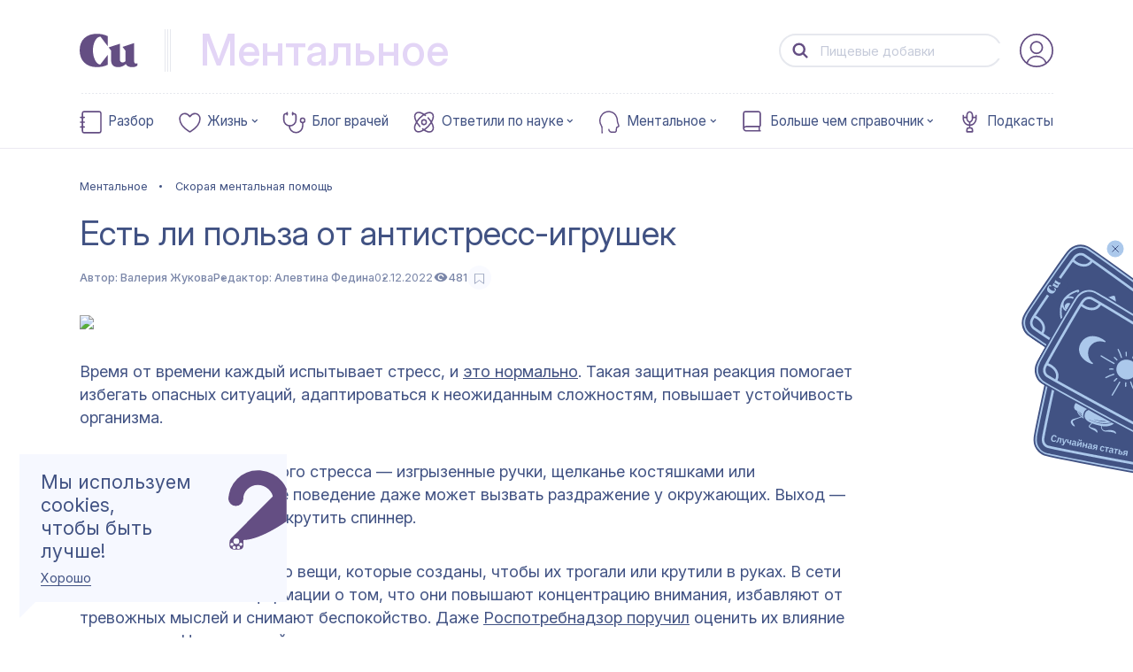

--- FILE ---
content_type: text/html; charset=utf-8
request_url: https://cuprum.media/mentalnoe/anti-stress-toys
body_size: 60604
content:
<!doctype html>
<html data-n-head-ssr lang="ru" prefix="og: http://ogp.me/ns#" data-n-head="%7B%22lang%22:%7B%22ssr%22:%22ru%22%7D,%22prefix%22:%7B%22ssr%22:%22og:%20http://ogp.me/ns#%22%7D%7D">

<head >
    <!-- production -->
    <title>Есть ли польза от антистресс-игрушек | Купрум</title><meta data-n-head="ssr" charset="utf-8"><meta data-n-head="ssr" name="viewport" content="width=device-width, initial-scale=1, viewport-fit=cover"><meta data-n-head="ssr" name="format-detection" content="telephone=no"><meta data-n-head="ssr" name="msapplication-TileColor" content="#415283"><meta data-n-head="ssr" property="og:locale" content="ru_RU"><meta data-n-head="ssr" name="twitter:card" content="summary_large_image"><meta data-n-head="ssr" data-hid="og:title" property="og:title" content="Есть ли польза от антистресс-игрушек"><meta data-n-head="ssr" data-hid="twitter:title" name="twitter:title" content="Есть ли польза от антистресс-игрушек"><meta data-n-head="ssr" data-hid="og:site_name" property="og:site_name" content="Купрум"><meta data-n-head="ssr" data-hid="og:description" property="og:description" content="Антистресс-игрушки ㅡ это вещи, которые созданы, чтобы их трогали или крутили в руках. В сети можно найти много информации о том, что они повышают концентрацию внимания, избавляют от тревожных мыслей и снимают беспокойство."><meta data-n-head="ssr" data-hid="twitter:description" name="twitter:description" content="Антистресс-игрушки ㅡ это вещи, которые созданы, чтобы их трогали или крутили в руках. В сети можно найти много информации о том, что они повышают концентрацию внимания, избавляют от тревожных мыслей и снимают беспокойство."><meta data-n-head="ssr" data-hid="description" name="description" content="Антистресс-игрушки ㅡ это вещи, которые созданы, чтобы их трогали или крутили в руках. В сети можно найти много информации о том, что они повышают концентрацию внимания, избавляют от тревожных мыслей и снимают беспокойство."><meta data-n-head="ssr" data-hid="og:url" property="og:url" content="https://cuprum.media/mentalnoe/anti-stress-toys"><meta data-n-head="ssr" data-hid="og:image" property="og:image" content="https://cuprum.media/opti/1200-630-80/thumbnail//2022/12/02/6389f8b71fc56_monochrome.png"><meta data-n-head="ssr" data-hid="twitter:image" property="twitter:image" content="https://cuprum.media/opti/1200-630-80/thumbnail//2022/12/02/6389f8b71fc56_monochrome.png"><meta data-n-head="ssr" data-hid="og:keywords" property="og:keywords" content="антистресс-игрушки эффект"><meta data-n-head="ssr" data-hid="og:type" property="og:type" content="article"><meta data-n-head="ssr" data-hid="robots" property="robots" content="index, follow"><link data-n-head="ssr" rel="apple-touch-icon" sizes="180x180" href="/apple-touch-icon.png"><link data-n-head="ssr" rel="icon" sizes="32x32" type="image/png" href="/favicon-32x32.png"><link data-n-head="ssr" rel="icon" sizes="16x16" type="image/png" href="/favicon-16x16.png"><link data-n-head="ssr" rel="icon" type="image/ico" href="/favicon.ico"><link data-n-head="ssr" rel="manifest" href="/site.webmanifest"><link data-n-head="ssr" rel="mask-icon" href="/safari-pinned-tab.svg" color="#415283"><link data-n-head="ssr" rel="alternate" type="application/rss+xml" title="Купрум" href="https://cuprum.media/rss/all"><link data-n-head="ssr" rel="preconnect" href="https://admin.cuprum.media"><link data-n-head="ssr" rel="preconnect" href="https://vk.com"><link data-n-head="ssr" rel="canonical" href="https://cuprum.media/mentalnoe/anti-stress-toys"><script data-n-head="ssr" async src="https://madte.st/sdk.js"></script><link rel="preload" href="/_nuxt/dddc974.modern.js" as="script"><link rel="preload" href="/_nuxt/5dbe047.modern.js" as="script"><link rel="preload" href="/_nuxt/135f541.modern.js" as="script"><link rel="preload" href="/_nuxt/93fa725.modern.js" as="script"><style data-vue-ssr-id="1fe3a9b0:0 181af3ce:0 132e305f:0 6db3d906:0 36c4c016:0 af643cec:0 8fb597aa:0 9d0da6d8:0 618f5a80:0 844c86ea:0 17cc409c:0 5b598641:0 2034d809:0 4bc1cbfc:0 7d882c48:0 245f3f13:0 5ed3845f:0 551e5d10:0 36e979d2:0 a34386e2:0 8c0b584a:0 0ef66092:0 5ecfebce:0 004bdf74:0 70bf29db:0 f0e24ada:0 5edb4ab4:0 4eaf6072:0 1a47bcb0:0 5fd84882:0 4946a8dc:0 6205c701:0 2bd2b1f9:0 54cdb7e0:0 720c11e3:0 56441498:0 df4fbbbc:0 48c06061:0 08b7f0a5:0 8f06e69a:0 74c67bfe:0 61f8db52:0 44339dde:0 40628fe1:0 2c1ef07a:0 38fcb2d7:0">:root{--blue:#415283;--peach:#f45959;--yellow:#fee668;--yellow-2:#eff981;--green:#67c9a1;--green-2:#b6e0cf;--cream:#fbf6e1;--blue-light:#f6f8ff;--blue-light-2:#e5e5e5;--blue-light-3:#d8dbe5;--blue-light-4:#b2b9cd;--blue-light-5:#abc8eb;--blue-light-6:#d8e5f7;--gray:#b2b9cc;--gray-2:#e6e8ee;--gray-3:#b9c3d8;--purple-dark:#644e83;--purple-light:#e3d5f6;--life-red-primary:#ec7571;--life-pink-secondary:#fcb3b2;--life-pink-primary:#ffd6d9;--life-beige-primary:#fbf6e1;--analyze-yellow-primary:#f6d10a;--analyze-yellow-secondary:#fdf28c;--analyze-beige-primary:#fbf6e1;--white:#fff;--red:#ed2828;--color-main:var(--blue);--color-main-bg:var(--white);--color-accent:var(--peach);--color-logo-inverse:var(--blue);--color-accent-inverse:var(--white);--color-accent-inverse-text:var(--white);--color-bg-1:var(--blue-light);--color-bg-2:var(--cream);--color-illustration:var(--blue-1);--color-header-title:var(--gray-2);--color-bg-feature:var(--blue-light);--color-text-feature:var(--peach);--color-bg-footer:var(--blue-light);--color-logo-footer:var(--peach);--color-text-footer:var(--peach);--color-bg-header:var(--blue-light);--color-text-header:var(--peach);--color-text-cookie:var(--white);--color-bg-cookie:var(--color-accent);--color-text-vote-like:var(--yellow-2);--color-bg-vote-like:var(--blue);--color-text-vote-dislike:var(--blue);--color-bg-vote-dislike:var(--yellow-2);--divider-bg:var(--white);--color-btn-text:var(--blue);--color-btn-text-inverse:var(--peach);--color-btn-bg:var(--white);--color-btn-border-inverse:var(--peach);--color-subscribe-btn-inverse:var(--blue-light-6);--color-subscribe-text-inverse:var(--blue)}:root .theme-universal{--color-main:var(--blue);--color-main-bg:var(--white);--color-accent:var(--green);--color-logo-inverse:var(--green-2);--color-accent-inverse:var(--white);--color-accent-inverse-text:var(--white);--color-bg-1:var(--blue-light);--color-bg-2:var(--cream);--color-illustration:var(--green);--color-header-title:var(--green-2);--color-bg-feature:var(--blue-light);--color-text-feature:var(--blue);--color-bg-footer:var(--white);--color-logo-footer:var(--green);--color-text-footer:var(--blue);--color-bg-header:var(--green);--color-text-header:var(--blue-light);--color-text-cookie:var(--white);--color-bg-cookie:var(--green);--color-text-vote-like:var(--white);--color-bg-vote-like:var(--green);--color-text-vote-dislike:var(--blue);--color-bg-vote-dislike:var(--cream);--divider-bg:var(--white);--color-btn-text:var(--white);--color-btn-text-inverse:var(--green);--color-btn-bg:var(--white);--color-btn-border-inverse:var(--green);--color-subscribe-text-inverse:var(--blue);--color-subscribe-btn-inverse:var(--green-2)}:root .theme-interactive{--color-main:var(--blue);--color-main-bg:var(--white);--color-accent:var(--blue-light-5);--color-logo-inverse:var(--green);--color-accent-inverse:var(--blue);--color-accent-inverse-text:var(--white);--color-bg-1:var(--yellow);--color-bg-2:var(--cream);--color-illustration:var(--blue);--color-header-title:var(--gray-2);--color-bg-feature:var(--yellow);--color-text-feature:var(--blue);--color-bg-footer:var(--yellow);--color-logo-footer:var(--blue);--color-text-footer:var(--blue);--color-bg-header:var(--yellow);--color-text-header:var(--blue);--color-text-cookie:var(--blue);--color-bg-cookie:var(--blue);--color-text-vote-like:var(--yellow-2);--color-bg-vote-like:var(--blue);--color-text-vote-dislike:var(--blue);--color-bg-vote-dislike:var(--yellow-2);--divider-bg:var(--white);--color-btn-text:var(--blue);--color-btn-text-inverse:var(--blue-light-5);--color-btn-bg:var(--green)}:root .theme-handbook{--color-main:var(--blue);--color-main-bg:var(--white);--color-accent:var(--blue);--color-logo-inverse:var(--gray-3);--color-accent-inverse:var(--white);--color-accent-inverse-text:var(--blue-light);--color-bg-1:var(--blue-light);--color-bg-2:var(--cream);--color-illustration:var(--blue);--color-header-title:var(--gray-3);--color-bg-feature:var(--blue-light);--color-text-feature:var(--blue);--color-bg-footer:var(--white);--color-logo-footer:var(--blue);--color-text-footer:var(--blue);--color-bg-header:var(--blue);--color-text-header:var(--blue-light);--color-text-cookie:var(--blue);--color-bg-cookie:var(--blue);--color-text-vote-like:var(--white);--color-bg-vote-like:var(--blue);--color-text-vote-dislike:var(--blue);--color-bg-vote-dislike:var(--blue-light);--divider-bg:var(--white);--color-btn-text:var(--white);--color-btn-text-inverse:var(--blue);--color-btn-bg:var(--white);--color-btn-border-inverse:var(--blue);--color-subscribe-text-inverse:var(--blue);--color-subscribe-btn-inverse:var(--blue-light-6)}:root .theme-mental{--color-main:var(--blue);--color-main-bg:var(--white);--color-accent:var(--purple-dark);--color-logo-inverse:var(--purple-light);--color-accent-inverse:var(--white);--color-accent-inverse-text:var(--white);--color-bg-1:var(--blue-light);--color-bg-2:var(--red);--color-illustration:var(--purple-dark);--color-header-title:var(--purple-light);--color-bg-feature:var(--blue-light);--color-text-feature:var(--purple-dark);--color-bg-footer:var(--white);--color-logo-footer:var(--purple-dark);--color-text-footer:var(--blue);--color-bg-header:var(--red);--color-text-header:var(--red);--color-text-cookie:var(--blue);--color-bg-cookie:var(--purple-dark);--color-text-vote-like:var(--white);--color-bg-vote-like:var(--purple-dark);--color-text-vote-dislike:var(--blue);--color-bg-vote-dislike:var(--blue-light);--divider-bg:var(--white);--color-btn-text:var(--white);--color-btn-text-inverse:var(--purple-dark);--color-btn-bg:var(--white);--color-btn-border-inverse:var(--purple-dark);--color-subscribe-text-inverse:var(--purple-dark);--color-subscribe-btn-inverse:var(--purple-light)}:root .theme-life{--color-main:var(--blue);--color-main-bg:var(--white);--color-accent:var(--life-red-primary);--color-logo-inverse:var(--life-pink-primary);--color-accent-inverse:var(--white);--color-accent-inverse-text:var(--white);--color-bg-1:var(--blue-light);--color-bg-2:var(--red);--color-illustration:var(--life-red-primary);--color-header-title:var(--life-pink-primary);--color-bg-feature:var(--blue-light);--color-text-feature:var(--life-red-primary);--color-bg-footer:var(--white);--color-logo-footer:var(--life-red-primary);--color-text-footer:var(--blue);--color-bg-header:var(--red);--color-text-header:var(--red);--color-text-cookie:var(--blue);--color-bg-cookie:var(--life-red-primary);--color-text-vote-like:var(--blue);--color-bg-vote-like:var(--life-pink-secondary);--color-text-vote-dislike:var(--blue);--color-bg-vote-dislike:var(--life-beige-primary);--divider-bg:var(--white);--color-btn-text:var(--white);--color-btn-text-inverse:var(--life-red-primary);--color-btn-bg:var(--white);--color-btn-border-inverse:var(--life-red-primary);--color-subscribe-text-inverse:var(--life-red-primary);--color-subscribe-btn-inverse:var(--life-pink-primary)}:root .theme-analyze{--color-main:var(--blue);--color-main-bg:var(--white);--color-accent:var(--analyze-yellow-primary);--color-logo-inverse:var(--analyze-yellow-secondary);--color-accent-inverse:var(--white);--color-accent-inverse-text:var(--white);--color-bg-1:var(--blue-light);--color-bg-2:var(--red);--color-illustration:var(--analyze-yellow-primary);--color-header-title:var(--analyze-yellow-secondary);--color-bg-feature:var(--blue-light);--color-text-feature:var(--analyze-yellow-primary);--color-bg-footer:var(--white);--color-logo-footer:var(--analyze-yellow-primary);--color-text-footer:var(--blue);--color-bg-header:var(--red);--color-text-header:var(--red);--color-text-cookie:var(--blue);--color-bg-cookie:var(--analyze-yellow-primary);--color-text-vote-like:var(--blue);--color-bg-vote-like:var(--analyze-yellow-primary);--color-text-vote-dislike:var(--blue);--color-bg-vote-dislike:var(--analyze-beige-primary);--divider-bg:var(--white);--color-btn-text:var(--blue);--color-btn-text-inverse:var(--analyze-yellow-primary);--color-btn-bg:var(--blue);--color-btn-border-inverse:var(--blue);--color-subscribe-text-inverse:var(--blue);--color-subscribe-btn-inverse:var(--cream)}:root .theme-archive{--color-main:var(--blue);--color-main-bg:var(--blue);--color-accent:var(--white);--color-logo-inverse:var(--yellow);--color-accent-inverse:var(--blue);--color-accent-inverse-text:var(--blue);--color-bg-1:var(--yellow);--color-bg-2:var(--cream);--color-illustration:var(--read-4);--color-header-title:var(--gray-2);--color-bg-feature:var(--yellow);--color-text-feature:var(--blue);--color-bg-footer:var(--yellow);--color-logo-footer:var(--blue);--color-text-footer:var(--blue);--color-bg-header:var(--yellow);--color-text-header:var(--blue);--color-text-cookie:var(--blue);--color-bg-cookie:var(--blue-light);--color-text-vote-like:var(--yellow-2);--color-bg-vote-like:var(--blue);--color-text-vote-dislike:var(--blue);--color-bg-vote-dislike:var(--yellow-2);--divider-bg:var(--white)}html{line-height:1.15;-webkit-text-size-adjust:100%}body{margin:0}main{display:block}hr{-webkit-box-sizing:content-box;box-sizing:content-box;height:0;overflow:visible}pre{font-family:monospace,monospace;font-size:1em}a{background-color:transparent}abbr[title]{border-bottom:none;text-decoration:underline;-webkit-text-decoration:underline dotted;text-decoration:underline dotted}b,strong{font-weight:bolder}code,kbd,samp{font-family:monospace,monospace;font-size:1em}small{font-size:80%}sub,sup{font-size:75%;line-height:0;position:relative;vertical-align:baseline}sub{bottom:-.25em}sup{top:-.5em}img{border-style:none}button,input,optgroup,select,textarea{font-family:inherit;font-size:100%;line-height:1.15;margin:0}button,input{overflow:visible}button,select{text-transform:none}[type=button],[type=reset],[type=submit],button{-webkit-appearance:button}[type=button]::-moz-focus-inner,[type=reset]::-moz-focus-inner,[type=submit]::-moz-focus-inner,button::-moz-focus-inner{border-style:none;padding:0}[type=button]:-moz-focusring,[type=reset]:-moz-focusring,[type=submit]:-moz-focusring,button:-moz-focusring{outline:1px dotted ButtonText}fieldset{padding:.35em .75em .625em}legend{-webkit-box-sizing:border-box;box-sizing:border-box;color:inherit;display:table;max-width:100%;padding:0;white-space:normal}progress{vertical-align:baseline}textarea{overflow:auto}[type=checkbox],[type=radio]{-webkit-box-sizing:border-box;box-sizing:border-box;padding:0}[type=number]::-webkit-inner-spin-button,[type=number]::-webkit-outer-spin-button{height:auto}[type=search]{-webkit-appearance:textfield;outline-offset:-2px}[type=search]::-webkit-search-decoration{-webkit-appearance:none}::-webkit-file-upload-button{-webkit-appearance:button;font-size:inherit;line-height:"normal";font-weight:500;font-family:"IBMPlexSerif";letter-spacing:0}details{display:block}summary{display:list-item}[hidden],template{display:none}body{min-height:100vh;background:#fff;color:#000;font-weight:400;font-size:1.6rem;text-rendering:optimizeLegibility;-webkit-font-smoothing:antialiased;-moz-osx-font-smoothing:grayscale}svg{display:block;width:100%;height:100%}a:focus{outline:none}_:default:not(:root:root),html{-webkit-animation:webkitfix 1s infinite forwards;animation:webkitfix 1s infinite forwards}:root{--scrollbar:0}button::-moz-focus-inner{border:0}#__layout,#__nuxt{min-height:100vh}*{-webkit-box-sizing:border-box;box-sizing:border-box}html{font-weight:500;font-size:10px;font-family:Inter}@media screen and (max-width:374px){html{font-size:10px}}@media screen and (min-width:375px) and (max-width:767px){html{font-size:calc(.43367px + 2.55102vw)}}@media screen and (min-width:768px) and (max-width:1023px){html{font-size:calc(3.97647px + .78431vw)}}@media screen and (min-width:1024px) and (max-width:1280px){html{font-size:7px}}@media screen and (min-width:1280px) and (max-width:1599px){html{font-size:9px}}@media screen and (min-width:1600px) and (max-width:1800px){html{font-size:10px}}@media screen and (min-width:1801px){html{font-size:10px}}.fade-enter-active,.fade-leave-active{-webkit-transition:opacity .25s;transition:opacity .25s}.fade-enter,.fade-leave-to{opacity:0}.fade-fast-enter-active,.fade-fast-leave-active{-webkit-transition:opacity .1s;transition:opacity .1s}.fade-fast-enter,.fade-fast-leave-to{opacity:0}.short-fade-enter-active,.short-fade-leave-active{-webkit-transition:opacity .25s;transition:opacity .25s}.short-fade-enter,.short-fade-leave-to{opacity:0;-webkit-transition:none;transition:none}.list-fade-enter-active,.list-fade-leave-active{-webkit-transition:opacity .35s ease-in-out,-webkit-transform .35s ease-in-out;transition:opacity .35s ease-in-out,-webkit-transform .35s ease-in-out;transition:opacity .35s ease-in-out,transform .35s ease-in-out;transition:opacity .35s ease-in-out,transform .35s ease-in-out,-webkit-transform .35s ease-in-out}.list-fade-enter,.list-fade-leave-to{opacity:0;-webkit-transform:translateY(1rem);transform:translateY(1rem)}.list-fade-short-enter-active,.list-fade-short-leave-active{-webkit-transition:opacity .2s ease-in-out,-webkit-transform .2s ease-in-out;transition:opacity .2s ease-in-out,-webkit-transform .2s ease-in-out;transition:opacity .2s ease-in-out,transform .2s ease-in-out;transition:opacity .2s ease-in-out,transform .2s ease-in-out,-webkit-transform .2s ease-in-out}.list-fade-short-enter,.list-fade-short-leave-to{opacity:0;-webkit-transform:translateY(-1rem);transform:translateY(-1rem)}.header-fade-enter-active,.header-fade-leave-active{-webkit-transition:opacity .45s ease-in-out .05s;transition:opacity .45s ease-in-out .05s;opacity:0}.header-fade-enter,.header-fade-leave-to{opacity:0}.page-enter-active,.page-leave-active{-webkit-transition:opacity .45s ease-in-out .05s,-webkit-transform .16s ease .25s;transition:opacity .45s ease-in-out .05s,-webkit-transform .16s ease .25s;transition:opacity .45s ease-in-out .05s,transform .16s ease .25s;transition:opacity .45s ease-in-out .05s,transform .16s ease .25s,-webkit-transform .16s ease .25s;opacity:0}.page-enter,.page-leave-active{opacity:0;-webkit-transition:opacity .3s ease .2s;transition:opacity .3s ease .2s;-webkit-transform:translateY(2rem);transform:translateY(2rem)}a,button{-moz-user-select:none;-webkit-user-select:none;-ms-user-select:none;user-select:none;-webkit-user-drag:none;user-drag:none;-webkit-touch-callout:none;-webkit-tap-highlight-color:transparent;text-decoration:none}a:focus,button:focus{outline:none}[v-cloak]{display:none}.visually-hidden,.visually_hidden{position:absolute!important;overflow:hidden!important;clip:rect(0 0 0 0);margin:-1px!important;padding:0!important;width:1px!important;height:1px!important;border:0!important}@font-face{font-family:"IBMPlexSerif";src:url(/_nuxt/fonts/IBMPlexSerif.4ba5fbf.woff2) format("woff2"),url(/_nuxt/fonts/IBMPlexSerif.457e40c.woff) format("woff");font-weight:400;font-style:normal;font-display:swap}@font-face{font-family:"IBMPlexSerif";src:url(/_nuxt/fonts/IBMPlexSerif-Italic.1d3f104.woff2) format("woff2"),url(/_nuxt/fonts/IBMPlexSerif-Italic.755acdd.woff) format("woff");font-weight:400;font-style:italic;font-display:swap}@font-face{font-family:"IBMPlexSerif";src:url(/_nuxt/fonts/IBMPlexSerif-Medium.a1e926d.woff2) format("woff2"),url(/_nuxt/fonts/IBMPlexSerif-Medium.e7cdcd3.woff) format("woff");font-weight:500;font-style:normal;font-display:swap}@font-face{font-family:"IBMPlexSerif";src:url(/_nuxt/fonts/IBMPlexSerif-MediumItalic.5f36978.woff2) format("woff2"),url(/_nuxt/fonts/IBMPlexSerif-MediumItalic.bfa256a.woff) format("woff");font-weight:500;font-style:italic;font-display:swap}@font-face{font-family:"IBMPlexSans";src:url(/_nuxt/fonts/IBMPlexSans-MediumItalic.2ffefc3.woff2) format("woff2"),url(/_nuxt/fonts/IBMPlexSans-MediumItalic.30254da.woff) format("woff");font-weight:500;font-style:italic;font-display:swap}@font-face{font-family:"IBMPlexSans";src:url(/_nuxt/fonts/IBMPlexSans-Italic.8e1d39c.woff2) format("woff2"),url(/_nuxt/fonts/IBMPlexSans-Italic.eb83616.woff) format("woff");font-weight:400;font-style:italic;font-display:swap}@font-face{font-family:"IBMPlexSans";src:url(/_nuxt/fonts/IBMPlexSans.f5325f9.woff2) format("woff2"),url(/_nuxt/fonts/IBMPlexSans.49bb5d2.woff) format("woff");font-weight:400;font-style:normal;font-display:swap}@font-face{font-family:"IBMPlexSans";src:url(/_nuxt/fonts/IBMPlexSans-Medium.49d7a33.woff2) format("woff2"),url(/_nuxt/fonts/IBMPlexSans-Medium.296bea4.woff) format("woff");font-weight:500;font-style:normal;font-display:swap}@font-face{font-family:"PT";src:url(/_nuxt/fonts/PTRootUI-Regular.61fdd0a.woff2) format("woff2"),url(/_nuxt/fonts/PTRootUI-Regular.1f02fe5.woff) format("woff");font-weight:400;font-style:normal;font-display:swap}@font-face{font-family:"PT";src:url(/_nuxt/fonts/PTRootUI-Medium.150febc.woff2) format("woff2"),url(/_nuxt/fonts/PTRootUI-Medium.a723398.woff) format("woff");font-weight:500;font-style:normal;font-display:swap}@font-face{font-family:"Inter";src:url(/_nuxt/fonts/InterVariable.c504db5.woff2) format("woff2-variations");font-weight:400 600;font-style:normal;font-display:swap;font-optical-sizing:auto}@font-face{font-family:"IBMPlexSans";font-style:italic;font-weight:400;font-display:swap;src:url(https://fonts.gstatic.com/s/ibmplexsans/v19/zYX-KVElMYYaJe8bpLHnCwDKhdTuGqZJW9XjDlN8.woff2) format("woff2");unicode-range:U+0460-052f,U+1c80-1c88,U+20b4,U+2de0-2dff,U+a640-a69f,U+fe2e-fe2f}@font-face{font-family:"IBMPlexSans";font-style:italic;font-weight:400;font-display:swap;src:url(https://fonts.gstatic.com/s/ibmplexsans/v19/zYX-KVElMYYaJe8bpLHnCwDKhdTuE6ZJW9XjDlN8.woff2) format("woff2");unicode-range:U+0301,U+0400-045f,U+0490-0491,U+04b0-04b1,U+2116}@font-face{font-family:"IBMPlexSans";font-style:italic;font-weight:400;font-display:swap;src:url(https://fonts.gstatic.com/s/ibmplexsans/v19/zYX-KVElMYYaJe8bpLHnCwDKhdTuFKZJW9XjDlN8.woff2) format("woff2");unicode-range:U+0370-03ff}@font-face{font-family:"IBMPlexSans";font-style:italic;font-weight:400;font-display:swap;src:url(https://fonts.gstatic.com/s/ibmplexsans/v19/zYX-KVElMYYaJe8bpLHnCwDKhdTuGKZJW9XjDlN8.woff2) format("woff2");unicode-range:U+0102-0103,U+0110-0111,U+0128-0129,U+0168-0169,U+01a0-01a1,U+01af-01b0,U+0300-0301,U+0303-0304,U+0308-0309,U+0323,U+0329,U+1ea0-1ef9,U+20ab}@font-face{font-family:"IBMPlexSans";font-style:italic;font-weight:400;font-display:swap;src:url(https://fonts.gstatic.com/s/ibmplexsans/v19/zYX-KVElMYYaJe8bpLHnCwDKhdTuGaZJW9XjDlN8.woff2) format("woff2");unicode-range:U+0100-02af,U+0304,U+0308,U+0329,U+1e00-1e9f,U+1ef2-1eff,U+2020,U+20a0-20ab,U+20ad-20cf,U+2113,U+2c60-2c7f,U+a720-a7ff}@font-face{font-family:"IBMPlexSans";font-style:italic;font-weight:400;font-display:swap;src:url(https://fonts.gstatic.com/s/ibmplexsans/v19/zYX-KVElMYYaJe8bpLHnCwDKhdTuF6ZJW9XjDg.woff2) format("woff2");unicode-range:U+00??,U+0131,U+0152-0153,U+02bb-02bc,U+02c6,U+02da,U+02dc,U+0304,U+0308,U+0329,U+2000-206f,U+2074,U+20ac,U+2122,U+2191,U+2193,U+2212,U+2215,U+feff,U+fffd}@font-face{font-family:"IBMPlexSans";font-style:italic;font-weight:700;font-display:swap;src:url(https://fonts.gstatic.com/s/ibmplexsans/v19/zYX7KVElMYYaJe8bpLHnCwDKhdTmrINce_fuJGl18QRY.woff2) format("woff2");unicode-range:U+0460-052f,U+1c80-1c88,U+20b4,U+2de0-2dff,U+a640-a69f,U+fe2e-fe2f}@font-face{font-family:"IBMPlexSans";font-style:italic;font-weight:700;font-display:swap;src:url(https://fonts.gstatic.com/s/ibmplexsans/v19/zYX7KVElMYYaJe8bpLHnCwDKhdTmrINccvfuJGl18QRY.woff2) format("woff2");unicode-range:U+0301,U+0400-045f,U+0490-0491,U+04b0-04b1,U+2116}@font-face{font-family:"IBMPlexSans";font-style:italic;font-weight:700;font-display:swap;src:url(https://fonts.gstatic.com/s/ibmplexsans/v19/zYX7KVElMYYaJe8bpLHnCwDKhdTmrINcdffuJGl18QRY.woff2) format("woff2");unicode-range:U+0370-03ff}@font-face{font-family:"IBMPlexSans";font-style:italic;font-weight:700;font-display:swap;src:url(https://fonts.gstatic.com/s/ibmplexsans/v19/zYX7KVElMYYaJe8bpLHnCwDKhdTmrINceffuJGl18QRY.woff2) format("woff2");unicode-range:U+0102-0103,U+0110-0111,U+0128-0129,U+0168-0169,U+01a0-01a1,U+01af-01b0,U+0300-0301,U+0303-0304,U+0308-0309,U+0323,U+0329,U+1ea0-1ef9,U+20ab}@font-face{font-family:"IBMPlexSans";font-style:italic;font-weight:700;font-display:swap;src:url(https://fonts.gstatic.com/s/ibmplexsans/v19/zYX7KVElMYYaJe8bpLHnCwDKhdTmrINcePfuJGl18QRY.woff2) format("woff2");unicode-range:U+0100-02af,U+0304,U+0308,U+0329,U+1e00-1e9f,U+1ef2-1eff,U+2020,U+20a0-20ab,U+20ad-20cf,U+2113,U+2c60-2c7f,U+a720-a7ff}@font-face{font-family:"IBMPlexSans";font-style:italic;font-weight:700;font-display:swap;src:url(https://fonts.gstatic.com/s/ibmplexsans/v19/zYX7KVElMYYaJe8bpLHnCwDKhdTmrINcdvfuJGl18Q.woff2) format("woff2");unicode-range:U+00??,U+0131,U+0152-0153,U+02bb-02bc,U+02c6,U+02da,U+02dc,U+0304,U+0308,U+0329,U+2000-206f,U+2074,U+20ac,U+2122,U+2191,U+2193,U+2212,U+2215,U+feff,U+fffd}@font-face{font-family:"IBMPlexSans";font-style:normal;font-weight:400;font-display:swap;src:url(https://fonts.gstatic.com/s/ibmplexsans/v19/zYXgKVElMYYaJe8bpLHnCwDKhdzeFaxOedfTDw.woff2) format("woff2");unicode-range:U+0460-052f,U+1c80-1c88,U+20b4,U+2de0-2dff,U+a640-a69f,U+fe2e-fe2f}@font-face{font-family:"IBMPlexSans";font-style:normal;font-weight:400;font-display:swap;src:url(https://fonts.gstatic.com/s/ibmplexsans/v19/zYXgKVElMYYaJe8bpLHnCwDKhdXeFaxOedfTDw.woff2) format("woff2");unicode-range:U+0301,U+0400-045f,U+0490-0491,U+04b0-04b1,U+2116}@font-face{font-family:"IBMPlexSans";font-style:normal;font-weight:400;font-display:swap;src:url(https://fonts.gstatic.com/s/ibmplexsans/v19/zYXgKVElMYYaJe8bpLHnCwDKhdLeFaxOedfTDw.woff2) format("woff2");unicode-range:U+0370-03ff}@font-face{font-family:"IBMPlexSans";font-style:normal;font-weight:400;font-display:swap;src:url(https://fonts.gstatic.com/s/ibmplexsans/v19/zYXgKVElMYYaJe8bpLHnCwDKhd7eFaxOedfTDw.woff2) format("woff2");unicode-range:U+0102-0103,U+0110-0111,U+0128-0129,U+0168-0169,U+01a0-01a1,U+01af-01b0,U+0300-0301,U+0303-0304,U+0308-0309,U+0323,U+0329,U+1ea0-1ef9,U+20ab}@font-face{font-family:"IBMPlexSans";font-style:normal;font-weight:400;font-display:swap;src:url(https://fonts.gstatic.com/s/ibmplexsans/v19/zYXgKVElMYYaJe8bpLHnCwDKhd_eFaxOedfTDw.woff2) format("woff2");unicode-range:U+0100-02af,U+0304,U+0308,U+0329,U+1e00-1e9f,U+1ef2-1eff,U+2020,U+20a0-20ab,U+20ad-20cf,U+2113,U+2c60-2c7f,U+a720-a7ff}@font-face{font-family:"IBMPlexSans";font-style:normal;font-weight:400;font-display:swap;src:url(https://fonts.gstatic.com/s/ibmplexsans/v19/zYXgKVElMYYaJe8bpLHnCwDKhdHeFaxOedc.woff2) format("woff2");unicode-range:U+00??,U+0131,U+0152-0153,U+02bb-02bc,U+02c6,U+02da,U+02dc,U+0304,U+0308,U+0329,U+2000-206f,U+2074,U+20ac,U+2122,U+2191,U+2193,U+2212,U+2215,U+feff,U+fffd}@font-face{font-family:"IBMPlexSans";font-style:normal;font-weight:500;font-display:swap;src:url(https://fonts.gstatic.com/s/ibmplexsans/v19/zYX9KVElMYYaJe8bpLHnCwDKjSL9AIxsdP3pBmtF8A.woff2) format("woff2");unicode-range:U+0460-052f,U+1c80-1c88,U+20b4,U+2de0-2dff,U+a640-a69f,U+fe2e-fe2f}@font-face{font-family:"IBMPlexSans";font-style:normal;font-weight:500;font-display:swap;src:url(https://fonts.gstatic.com/s/ibmplexsans/v19/zYX9KVElMYYaJe8bpLHnCwDKjSL9AIVsdP3pBmtF8A.woff2) format("woff2");unicode-range:U+0301,U+0400-045f,U+0490-0491,U+04b0-04b1,U+2116}@font-face{font-family:"IBMPlexSans";font-style:normal;font-weight:500;font-display:swap;src:url(https://fonts.gstatic.com/s/ibmplexsans/v19/zYX9KVElMYYaJe8bpLHnCwDKjSL9AIJsdP3pBmtF8A.woff2) format("woff2");unicode-range:U+0370-03ff}@font-face{font-family:"IBMPlexSans";font-style:normal;font-weight:500;font-display:swap;src:url(https://fonts.gstatic.com/s/ibmplexsans/v19/zYX9KVElMYYaJe8bpLHnCwDKjSL9AI5sdP3pBmtF8A.woff2) format("woff2");unicode-range:U+0102-0103,U+0110-0111,U+0128-0129,U+0168-0169,U+01a0-01a1,U+01af-01b0,U+0300-0301,U+0303-0304,U+0308-0309,U+0323,U+0329,U+1ea0-1ef9,U+20ab}@font-face{font-family:"IBMPlexSans";font-style:normal;font-weight:500;font-display:swap;src:url(https://fonts.gstatic.com/s/ibmplexsans/v19/zYX9KVElMYYaJe8bpLHnCwDKjSL9AI9sdP3pBmtF8A.woff2) format("woff2");unicode-range:U+0100-02af,U+0304,U+0308,U+0329,U+1e00-1e9f,U+1ef2-1eff,U+2020,U+20a0-20ab,U+20ad-20cf,U+2113,U+2c60-2c7f,U+a720-a7ff}@font-face{font-family:"IBMPlexSans";font-style:normal;font-weight:500;font-display:swap;src:url(https://fonts.gstatic.com/s/ibmplexsans/v19/zYX9KVElMYYaJe8bpLHnCwDKjSL9AIFsdP3pBms.woff2) format("woff2");unicode-range:U+00??,U+0131,U+0152-0153,U+02bb-02bc,U+02c6,U+02da,U+02dc,U+0304,U+0308,U+0329,U+2000-206f,U+2074,U+20ac,U+2122,U+2191,U+2193,U+2212,U+2215,U+feff,U+fffd}@font-face{font-family:"IBMPlexSans";font-style:normal;font-weight:700;font-display:swap;src:url(https://fonts.gstatic.com/s/ibmplexsans/v19/zYX9KVElMYYaJe8bpLHnCwDKjWr7AIxsdP3pBmtF8A.woff2) format("woff2");unicode-range:U+0460-052f,U+1c80-1c88,U+20b4,U+2de0-2dff,U+a640-a69f,U+fe2e-fe2f}@font-face{font-family:"IBMPlexSans";font-style:normal;font-weight:700;font-display:swap;src:url(https://fonts.gstatic.com/s/ibmplexsans/v19/zYX9KVElMYYaJe8bpLHnCwDKjWr7AIVsdP3pBmtF8A.woff2) format("woff2");unicode-range:U+0301,U+0400-045f,U+0490-0491,U+04b0-04b1,U+2116}@font-face{font-family:"IBMPlexSans";font-style:normal;font-weight:700;font-display:swap;src:url(https://fonts.gstatic.com/s/ibmplexsans/v19/zYX9KVElMYYaJe8bpLHnCwDKjWr7AIJsdP3pBmtF8A.woff2) format("woff2");unicode-range:U+0370-03ff}@font-face{font-family:"IBMPlexSans";font-style:normal;font-weight:700;font-display:swap;src:url(https://fonts.gstatic.com/s/ibmplexsans/v19/zYX9KVElMYYaJe8bpLHnCwDKjWr7AI5sdP3pBmtF8A.woff2) format("woff2");unicode-range:U+0102-0103,U+0110-0111,U+0128-0129,U+0168-0169,U+01a0-01a1,U+01af-01b0,U+0300-0301,U+0303-0304,U+0308-0309,U+0323,U+0329,U+1ea0-1ef9,U+20ab}@font-face{font-family:"IBMPlexSans";font-style:normal;font-weight:700;font-display:swap;src:url(https://fonts.gstatic.com/s/ibmplexsans/v19/zYX9KVElMYYaJe8bpLHnCwDKjWr7AI9sdP3pBmtF8A.woff2) format("woff2");unicode-range:U+0100-02af,U+0304,U+0308,U+0329,U+1e00-1e9f,U+1ef2-1eff,U+2020,U+20a0-20ab,U+20ad-20cf,U+2113,U+2c60-2c7f,U+a720-a7ff}@font-face{font-family:"IBMPlexSans";font-style:normal;font-weight:700;font-display:swap;src:url(https://fonts.gstatic.com/s/ibmplexsans/v19/zYX9KVElMYYaJe8bpLHnCwDKjWr7AIFsdP3pBms.woff2) format("woff2");unicode-range:U+00??,U+0131,U+0152-0153,U+02bb-02bc,U+02c6,U+02da,U+02dc,U+0304,U+0308,U+0329,U+2000-206f,U+2074,U+20ac,U+2122,U+2191,U+2193,U+2212,U+2215,U+feff,U+fffd}@font-face{font-family:"IBM Plex Serif";font-style:italic;font-weight:400;font-display:swap;src:url(https://fonts.gstatic.com/s/ibmplexserif/v19/jizBREVNn1dOx-zrZ2X3pZvkTiUa6zgTjnTLgNuZ5w.woff2) format("woff2");unicode-range:U+0460-052f,U+1c80-1c88,U+20b4,U+2de0-2dff,U+a640-a69f,U+fe2e-fe2f}@font-face{font-family:"IBM Plex Serif";font-style:italic;font-weight:400;font-display:swap;src:url(https://fonts.gstatic.com/s/ibmplexserif/v19/jizBREVNn1dOx-zrZ2X3pZvkTiUa6zETjnTLgNuZ5w.woff2) format("woff2");unicode-range:U+0301,U+0400-045f,U+0490-0491,U+04b0-04b1,U+2116}@font-face{font-family:"IBM Plex Serif";font-style:italic;font-weight:400;font-display:swap;src:url(https://fonts.gstatic.com/s/ibmplexserif/v19/jizBREVNn1dOx-zrZ2X3pZvkTiUa6zoTjnTLgNuZ5w.woff2) format("woff2");unicode-range:U+0102-0103,U+0110-0111,U+0128-0129,U+0168-0169,U+01a0-01a1,U+01af-01b0,U+0300-0301,U+0303-0304,U+0308-0309,U+0323,U+0329,U+1ea0-1ef9,U+20ab}@font-face{font-family:"IBM Plex Serif";font-style:italic;font-weight:400;font-display:swap;src:url(https://fonts.gstatic.com/s/ibmplexserif/v19/jizBREVNn1dOx-zrZ2X3pZvkTiUa6zsTjnTLgNuZ5w.woff2) format("woff2");unicode-range:U+0100-02af,U+0304,U+0308,U+0329,U+1e00-1e9f,U+1ef2-1eff,U+2020,U+20a0-20ab,U+20ad-20cf,U+2113,U+2c60-2c7f,U+a720-a7ff}@font-face{font-family:"IBM Plex Serif";font-style:italic;font-weight:400;font-display:swap;src:url(https://fonts.gstatic.com/s/ibmplexserif/v19/jizBREVNn1dOx-zrZ2X3pZvkTiUa6zUTjnTLgNs.woff2) format("woff2");unicode-range:U+00??,U+0131,U+0152-0153,U+02bb-02bc,U+02c6,U+02da,U+02dc,U+0304,U+0308,U+0329,U+2000-206f,U+2074,U+20ac,U+2122,U+2191,U+2193,U+2212,U+2215,U+feff,U+fffd}@font-face{font-family:"IBM Plex Serif";font-style:italic;font-weight:700;font-display:swap;src:url(https://fonts.gstatic.com/s/ibmplexserif/v19/jizGREVNn1dOx-zrZ2X3pZvkTiUa4442m1TpjfGj7oaMBg.woff2) format("woff2");unicode-range:U+0460-052f,U+1c80-1c88,U+20b4,U+2de0-2dff,U+a640-a69f,U+fe2e-fe2f}@font-face{font-family:"IBM Plex Serif";font-style:italic;font-weight:700;font-display:swap;src:url(https://fonts.gstatic.com/s/ibmplexserif/v19/jizGREVNn1dOx-zrZ2X3pZvkTiUa4442m13pjfGj7oaMBg.woff2) format("woff2");unicode-range:U+0301,U+0400-045f,U+0490-0491,U+04b0-04b1,U+2116}@font-face{font-family:"IBM Plex Serif";font-style:italic;font-weight:700;font-display:swap;src:url(https://fonts.gstatic.com/s/ibmplexserif/v19/jizGREVNn1dOx-zrZ2X3pZvkTiUa4442m1bpjfGj7oaMBg.woff2) format("woff2");unicode-range:U+0102-0103,U+0110-0111,U+0128-0129,U+0168-0169,U+01a0-01a1,U+01af-01b0,U+0300-0301,U+0303-0304,U+0308-0309,U+0323,U+0329,U+1ea0-1ef9,U+20ab}@font-face{font-family:"IBM Plex Serif";font-style:italic;font-weight:700;font-display:swap;src:url(https://fonts.gstatic.com/s/ibmplexserif/v19/jizGREVNn1dOx-zrZ2X3pZvkTiUa4442m1fpjfGj7oaMBg.woff2) format("woff2");unicode-range:U+0100-02af,U+0304,U+0308,U+0329,U+1e00-1e9f,U+1ef2-1eff,U+2020,U+20a0-20ab,U+20ad-20cf,U+2113,U+2c60-2c7f,U+a720-a7ff}@font-face{font-family:"IBM Plex Serif";font-style:italic;font-weight:700;font-display:swap;src:url(https://fonts.gstatic.com/s/ibmplexserif/v19/jizGREVNn1dOx-zrZ2X3pZvkTiUa4442m1npjfGj7oY.woff2) format("woff2");unicode-range:U+00??,U+0131,U+0152-0153,U+02bb-02bc,U+02c6,U+02da,U+02dc,U+0304,U+0308,U+0329,U+2000-206f,U+2074,U+20ac,U+2122,U+2191,U+2193,U+2212,U+2215,U+feff,U+fffd}@font-face{font-family:"IBM Plex Serif";font-style:normal;font-weight:400;font-display:swap;src:url(https://fonts.gstatic.com/s/ibmplexserif/v19/jizDREVNn1dOx-zrZ2X3pZvkTiUS2zcZiVbJsNo.woff2) format("woff2");unicode-range:U+0460-052f,U+1c80-1c88,U+20b4,U+2de0-2dff,U+a640-a69f,U+fe2e-fe2f}@font-face{font-family:"IBM Plex Serif";font-style:normal;font-weight:400;font-display:swap;src:url(https://fonts.gstatic.com/s/ibmplexserif/v19/jizDREVNn1dOx-zrZ2X3pZvkTiUb2zcZiVbJsNo.woff2) format("woff2");unicode-range:U+0301,U+0400-045f,U+0490-0491,U+04b0-04b1,U+2116}@font-face{font-family:"IBM Plex Serif";font-style:normal;font-weight:400;font-display:swap;src:url(https://fonts.gstatic.com/s/ibmplexserif/v19/jizDREVNn1dOx-zrZ2X3pZvkTiUQ2zcZiVbJsNo.woff2) format("woff2");unicode-range:U+0102-0103,U+0110-0111,U+0128-0129,U+0168-0169,U+01a0-01a1,U+01af-01b0,U+0300-0301,U+0303-0304,U+0308-0309,U+0323,U+0329,U+1ea0-1ef9,U+20ab}@font-face{font-family:"IBM Plex Serif";font-style:normal;font-weight:400;font-display:swap;src:url(https://fonts.gstatic.com/s/ibmplexserif/v19/jizDREVNn1dOx-zrZ2X3pZvkTiUR2zcZiVbJsNo.woff2) format("woff2");unicode-range:U+0100-02af,U+0304,U+0308,U+0329,U+1e00-1e9f,U+1ef2-1eff,U+2020,U+20a0-20ab,U+20ad-20cf,U+2113,U+2c60-2c7f,U+a720-a7ff}@font-face{font-family:"IBM Plex Serif";font-style:normal;font-weight:400;font-display:swap;src:url(https://fonts.gstatic.com/s/ibmplexserif/v19/jizDREVNn1dOx-zrZ2X3pZvkTiUf2zcZiVbJ.woff2) format("woff2");unicode-range:U+00??,U+0131,U+0152-0153,U+02bb-02bc,U+02c6,U+02da,U+02dc,U+0304,U+0308,U+0329,U+2000-206f,U+2074,U+20ac,U+2122,U+2191,U+2193,U+2212,U+2215,U+feff,U+fffd}@font-face{font-family:"IBM Plex Serif";font-style:normal;font-weight:700;font-display:swap;src:url(https://fonts.gstatic.com/s/ibmplexserif/v19/jizAREVNn1dOx-zrZ2X3pZvkTi2k_iI5q1vjitOh3oc.woff2) format("woff2");unicode-range:U+0460-052f,U+1c80-1c88,U+20b4,U+2de0-2dff,U+a640-a69f,U+fe2e-fe2f}@font-face{font-family:"IBM Plex Serif";font-style:normal;font-weight:700;font-display:swap;src:url(https://fonts.gstatic.com/s/ibmplexserif/v19/jizAREVNn1dOx-zrZ2X3pZvkTi2k_iIwq1vjitOh3oc.woff2) format("woff2");unicode-range:U+0301,U+0400-045f,U+0490-0491,U+04b0-04b1,U+2116}@font-face{font-family:"IBM Plex Serif";font-style:normal;font-weight:700;font-display:swap;src:url(https://fonts.gstatic.com/s/ibmplexserif/v19/jizAREVNn1dOx-zrZ2X3pZvkTi2k_iI7q1vjitOh3oc.woff2) format("woff2");unicode-range:U+0102-0103,U+0110-0111,U+0128-0129,U+0168-0169,U+01a0-01a1,U+01af-01b0,U+0300-0301,U+0303-0304,U+0308-0309,U+0323,U+0329,U+1ea0-1ef9,U+20ab}@font-face{font-family:"IBM Plex Serif";font-style:normal;font-weight:700;font-display:swap;src:url(https://fonts.gstatic.com/s/ibmplexserif/v19/jizAREVNn1dOx-zrZ2X3pZvkTi2k_iI6q1vjitOh3oc.woff2) format("woff2");unicode-range:U+0100-02af,U+0304,U+0308,U+0329,U+1e00-1e9f,U+1ef2-1eff,U+2020,U+20a0-20ab,U+20ad-20cf,U+2113,U+2c60-2c7f,U+a720-a7ff}@font-face{font-family:"IBM Plex Serif";font-style:normal;font-weight:700;font-display:swap;src:url(https://fonts.gstatic.com/s/ibmplexserif/v19/jizAREVNn1dOx-zrZ2X3pZvkTi2k_iI0q1vjitOh.woff2) format("woff2");unicode-range:U+00??,U+0131,U+0152-0153,U+02bb-02bc,U+02c6,U+02da,U+02dc,U+0304,U+0308,U+0329,U+2000-206f,U+2074,U+20ac,U+2122,U+2191,U+2193,U+2212,U+2215,U+feff,U+fffd}@font-face{font-family:"Open Sans";font-style:italic;font-weight:400;font-stretch:100%;font-display:swap;src:url(https://fonts.gstatic.com/s/opensans/v35/memQYaGs126MiZpBA-UFUIcVXSCEkx2cmqvXlWq8tWZ0Pw86hd0Rk8ZkWV0ewIMUdjFXmSU_.woff2) format("woff2");unicode-range:U+0460-052f,U+1c80-1c88,U+20b4,U+2de0-2dff,U+a640-a69f,U+fe2e-fe2f}@font-face{font-family:"Open Sans";font-style:italic;font-weight:400;font-stretch:100%;font-display:swap;src:url(https://fonts.gstatic.com/s/opensans/v35/memQYaGs126MiZpBA-UFUIcVXSCEkx2cmqvXlWq8tWZ0Pw86hd0Rk8ZkWVQewIMUdjFXmSU_.woff2) format("woff2");unicode-range:U+0301,U+0400-045f,U+0490-0491,U+04b0-04b1,U+2116}@font-face{font-family:"Open Sans";font-style:italic;font-weight:400;font-stretch:100%;font-display:swap;src:url(https://fonts.gstatic.com/s/opensans/v35/memQYaGs126MiZpBA-UFUIcVXSCEkx2cmqvXlWq8tWZ0Pw86hd0Rk8ZkWVwewIMUdjFXmSU_.woff2) format("woff2");unicode-range:U+1f??}@font-face{font-family:"Open Sans";font-style:italic;font-weight:400;font-stretch:100%;font-display:swap;src:url(https://fonts.gstatic.com/s/opensans/v35/memQYaGs126MiZpBA-UFUIcVXSCEkx2cmqvXlWq8tWZ0Pw86hd0Rk8ZkWVMewIMUdjFXmSU_.woff2) format("woff2");unicode-range:U+0370-03ff}@font-face{font-family:"Open Sans";font-style:italic;font-weight:400;font-stretch:100%;font-display:swap;src:url(https://fonts.gstatic.com/s/opensans/v35/memQYaGs126MiZpBA-UFUIcVXSCEkx2cmqvXlWq8tWZ0Pw86hd0Rk8ZkWVIewIMUdjFXmSU_.woff2) format("woff2");unicode-range:U+0590-05ff,U+200c-2010,U+20aa,U+25cc,U+fb1d-fb4f}@font-face{font-family:"Open Sans";font-style:italic;font-weight:400;font-stretch:100%;font-display:swap;src:url(https://fonts.gstatic.com/s/opensans/v35/memQYaGs126MiZpBA-UFUIcVXSCEkx2cmqvXlWq8tWZ0Pw86hd0Rk8ZkWV8ewIMUdjFXmSU_.woff2) format("woff2");unicode-range:U+0102-0103,U+0110-0111,U+0128-0129,U+0168-0169,U+01a0-01a1,U+01af-01b0,U+0300-0301,U+0303-0304,U+0308-0309,U+0323,U+0329,U+1ea0-1ef9,U+20ab}@font-face{font-family:"Open Sans";font-style:italic;font-weight:400;font-stretch:100%;font-display:swap;src:url(https://fonts.gstatic.com/s/opensans/v35/memQYaGs126MiZpBA-UFUIcVXSCEkx2cmqvXlWq8tWZ0Pw86hd0Rk8ZkWV4ewIMUdjFXmSU_.woff2) format("woff2");unicode-range:U+0100-02af,U+0304,U+0308,U+0329,U+1e00-1e9f,U+1ef2-1eff,U+2020,U+20a0-20ab,U+20ad-20cf,U+2113,U+2c60-2c7f,U+a720-a7ff}@font-face{font-family:"Open Sans";font-style:italic;font-weight:400;font-stretch:100%;font-display:swap;src:url(https://fonts.gstatic.com/s/opensans/v35/memQYaGs126MiZpBA-UFUIcVXSCEkx2cmqvXlWq8tWZ0Pw86hd0Rk8ZkWVAewIMUdjFXmQ.woff2) format("woff2");unicode-range:U+00??,U+0131,U+0152-0153,U+02bb-02bc,U+02c6,U+02da,U+02dc,U+0304,U+0308,U+0329,U+2000-206f,U+2074,U+20ac,U+2122,U+2191,U+2193,U+2212,U+2215,U+feff,U+fffd}@font-face{font-family:"Open Sans";font-style:normal;font-weight:400;font-stretch:100%;font-display:swap;src:url(https://fonts.gstatic.com/s/opensans/v35/memvYaGs126MiZpBA-UvWbX2vVnXBbObj2OVTSKmu0SC55K5gw.woff2) format("woff2");unicode-range:U+0460-052f,U+1c80-1c88,U+20b4,U+2de0-2dff,U+a640-a69f,U+fe2e-fe2f}@font-face{font-family:"Open Sans";font-style:normal;font-weight:400;font-stretch:100%;font-display:swap;src:url(https://fonts.gstatic.com/s/opensans/v35/memvYaGs126MiZpBA-UvWbX2vVnXBbObj2OVTSumu0SC55K5gw.woff2) format("woff2");unicode-range:U+0301,U+0400-045f,U+0490-0491,U+04b0-04b1,U+2116}@font-face{font-family:"Open Sans";font-style:normal;font-weight:400;font-stretch:100%;font-display:swap;src:url(https://fonts.gstatic.com/s/opensans/v35/memvYaGs126MiZpBA-UvWbX2vVnXBbObj2OVTSOmu0SC55K5gw.woff2) format("woff2");unicode-range:U+1f??}@font-face{font-family:"Open Sans";font-style:normal;font-weight:400;font-stretch:100%;font-display:swap;src:url(https://fonts.gstatic.com/s/opensans/v35/memvYaGs126MiZpBA-UvWbX2vVnXBbObj2OVTSymu0SC55K5gw.woff2) format("woff2");unicode-range:U+0370-03ff}@font-face{font-family:"Open Sans";font-style:normal;font-weight:400;font-stretch:100%;font-display:swap;src:url(https://fonts.gstatic.com/s/opensans/v35/memvYaGs126MiZpBA-UvWbX2vVnXBbObj2OVTS2mu0SC55K5gw.woff2) format("woff2");unicode-range:U+0590-05ff,U+200c-2010,U+20aa,U+25cc,U+fb1d-fb4f}@font-face{font-family:"Open Sans";font-style:normal;font-weight:400;font-stretch:100%;font-display:swap;src:url(https://fonts.gstatic.com/s/opensans/v35/memvYaGs126MiZpBA-UvWbX2vVnXBbObj2OVTSCmu0SC55K5gw.woff2) format("woff2");unicode-range:U+0102-0103,U+0110-0111,U+0128-0129,U+0168-0169,U+01a0-01a1,U+01af-01b0,U+0300-0301,U+0303-0304,U+0308-0309,U+0323,U+0329,U+1ea0-1ef9,U+20ab}@font-face{font-family:"Open Sans";font-style:normal;font-weight:400;font-stretch:100%;font-display:swap;src:url(https://fonts.gstatic.com/s/opensans/v35/memvYaGs126MiZpBA-UvWbX2vVnXBbObj2OVTSGmu0SC55K5gw.woff2) format("woff2");unicode-range:U+0100-02af,U+0304,U+0308,U+0329,U+1e00-1e9f,U+1ef2-1eff,U+2020,U+20a0-20ab,U+20ad-20cf,U+2113,U+2c60-2c7f,U+a720-a7ff}@font-face{font-family:"Open Sans";font-style:normal;font-weight:400;font-stretch:100%;font-display:swap;src:url(https://fonts.gstatic.com/s/opensans/v35/memvYaGs126MiZpBA-UvWbX2vVnXBbObj2OVTS-mu0SC55I.woff2) format("woff2");unicode-range:U+00??,U+0131,U+0152-0153,U+02bb-02bc,U+02c6,U+02da,U+02dc,U+0304,U+0308,U+0329,U+2000-206f,U+2074,U+20ac,U+2122,U+2191,U+2193,U+2212,U+2215,U+feff,U+fffd}@font-face{font-family:"Open Sans";font-style:normal;font-weight:700;font-stretch:100%;font-display:swap;src:url(https://fonts.gstatic.com/s/opensans/v35/memvYaGs126MiZpBA-UvWbX2vVnXBbObj2OVTSKmu0SC55K5gw.woff2) format("woff2");unicode-range:U+0460-052f,U+1c80-1c88,U+20b4,U+2de0-2dff,U+a640-a69f,U+fe2e-fe2f}@font-face{font-family:"Open Sans";font-style:normal;font-weight:700;font-stretch:100%;font-display:swap;src:url(https://fonts.gstatic.com/s/opensans/v35/memvYaGs126MiZpBA-UvWbX2vVnXBbObj2OVTSumu0SC55K5gw.woff2) format("woff2");unicode-range:U+0301,U+0400-045f,U+0490-0491,U+04b0-04b1,U+2116}@font-face{font-family:"Open Sans";font-style:normal;font-weight:700;font-stretch:100%;font-display:swap;src:url(https://fonts.gstatic.com/s/opensans/v35/memvYaGs126MiZpBA-UvWbX2vVnXBbObj2OVTSOmu0SC55K5gw.woff2) format("woff2");unicode-range:U+1f??}@font-face{font-family:"Open Sans";font-style:normal;font-weight:700;font-stretch:100%;font-display:swap;src:url(https://fonts.gstatic.com/s/opensans/v35/memvYaGs126MiZpBA-UvWbX2vVnXBbObj2OVTSymu0SC55K5gw.woff2) format("woff2");unicode-range:U+0370-03ff}@font-face{font-family:"Open Sans";font-style:normal;font-weight:700;font-stretch:100%;font-display:swap;src:url(https://fonts.gstatic.com/s/opensans/v35/memvYaGs126MiZpBA-UvWbX2vVnXBbObj2OVTS2mu0SC55K5gw.woff2) format("woff2");unicode-range:U+0590-05ff,U+200c-2010,U+20aa,U+25cc,U+fb1d-fb4f}@font-face{font-family:"Open Sans";font-style:normal;font-weight:700;font-stretch:100%;font-display:swap;src:url(https://fonts.gstatic.com/s/opensans/v35/memvYaGs126MiZpBA-UvWbX2vVnXBbObj2OVTSCmu0SC55K5gw.woff2) format("woff2");unicode-range:U+0102-0103,U+0110-0111,U+0128-0129,U+0168-0169,U+01a0-01a1,U+01af-01b0,U+0300-0301,U+0303-0304,U+0308-0309,U+0323,U+0329,U+1ea0-1ef9,U+20ab}@font-face{font-family:"Open Sans";font-style:normal;font-weight:700;font-stretch:100%;font-display:swap;src:url(https://fonts.gstatic.com/s/opensans/v35/memvYaGs126MiZpBA-UvWbX2vVnXBbObj2OVTSGmu0SC55K5gw.woff2) format("woff2");unicode-range:U+0100-02af,U+0304,U+0308,U+0329,U+1e00-1e9f,U+1ef2-1eff,U+2020,U+20a0-20ab,U+20ad-20cf,U+2113,U+2c60-2c7f,U+a720-a7ff}@font-face{font-family:"Open Sans";font-style:normal;font-weight:700;font-stretch:100%;font-display:swap;src:url(https://fonts.gstatic.com/s/opensans/v35/memvYaGs126MiZpBA-UvWbX2vVnXBbObj2OVTS-mu0SC55I.woff2) format("woff2");unicode-range:U+00??,U+0131,U+0152-0153,U+02bb-02bc,U+02c6,U+02da,U+02dc,U+0304,U+0308,U+0329,U+2000-206f,U+2074,U+20ac,U+2122,U+2191,U+2193,U+2212,U+2215,U+feff,U+fffd}@font-face{font-family:"Inter";font-style:normal;font-weight:400;font-display:swap;src:url(https://fonts.gstatic.com/s/inter/v18/UcCo3FwrK3iLTcvvYwYZ8UA3J58.woff2) format("woff2");unicode-range:U+0460-052f,U+1c80-1c8a,U+20b4,U+2de0-2dff,U+a640-a69f,U+fe2e-fe2f}@font-face{font-family:"Inter";font-style:normal;font-weight:400;font-display:swap;src:url(https://fonts.gstatic.com/s/inter/v18/UcCo3FwrK3iLTcvmYwYZ8UA3J58.woff2) format("woff2");unicode-range:U+0301,U+0400-045f,U+0490-0491,U+04b0-04b1,U+2116}@font-face{font-family:"Inter";font-style:normal;font-weight:400;font-display:swap;src:url(https://fonts.gstatic.com/s/inter/v18/UcCo3FwrK3iLTcvuYwYZ8UA3J58.woff2) format("woff2");unicode-range:U+1f??}@font-face{font-family:"Inter";font-style:normal;font-weight:400;font-display:swap;src:url(https://fonts.gstatic.com/s/inter/v18/UcCo3FwrK3iLTcvhYwYZ8UA3J58.woff2) format("woff2");unicode-range:U+0370-0377,U+037a-037f,U+0384-038a,U+038c,U+038e-03a1,U+03a3-03ff}@font-face{font-family:"Inter";font-style:normal;font-weight:400;font-display:swap;src:url(https://fonts.gstatic.com/s/inter/v18/UcCo3FwrK3iLTcvtYwYZ8UA3J58.woff2) format("woff2");unicode-range:U+0102-0103,U+0110-0111,U+0128-0129,U+0168-0169,U+01a0-01a1,U+01af-01b0,U+0300-0301,U+0303-0304,U+0308-0309,U+0323,U+0329,U+1ea0-1ef9,U+20ab}@font-face{font-family:"Inter";font-style:normal;font-weight:400;font-display:swap;src:url(https://fonts.gstatic.com/s/inter/v18/UcCo3FwrK3iLTcvsYwYZ8UA3J58.woff2) format("woff2");unicode-range:U+0100-02ba,U+02bd-02c5,U+02c7-02cc,U+02ce-02d7,U+02dd-02ff,U+0304,U+0308,U+0329,U+1d00-1dbf,U+1e00-1e9f,U+1ef2-1eff,U+2020,U+20a0-20ab,U+20ad-20c0,U+2113,U+2c60-2c7f,U+a720-a7ff}@font-face{font-family:"Inter";font-style:normal;font-weight:400;font-display:swap;src:url(https://fonts.gstatic.com/s/inter/v18/UcCo3FwrK3iLTcviYwYZ8UA3.woff2) format("woff2");unicode-range:U+00??,U+0131,U+0152-0153,U+02bb-02bc,U+02c6,U+02da,U+02dc,U+0304,U+0308,U+0329,U+2000-206f,U+20ac,U+2122,U+2191,U+2193,U+2212,U+2215,U+feff,U+fffd}@font-face{font-family:"Inter";font-style:normal;font-weight:500;font-display:swap;src:url(https://fonts.gstatic.com/s/inter/v18/UcCo3FwrK3iLTcvvYwYZ8UA3J58.woff2) format("woff2");unicode-range:U+0460-052f,U+1c80-1c8a,U+20b4,U+2de0-2dff,U+a640-a69f,U+fe2e-fe2f}@font-face{font-family:"Inter";font-style:normal;font-weight:500;font-display:swap;src:url(https://fonts.gstatic.com/s/inter/v18/UcCo3FwrK3iLTcvmYwYZ8UA3J58.woff2) format("woff2");unicode-range:U+0301,U+0400-045f,U+0490-0491,U+04b0-04b1,U+2116}@font-face{font-family:"Inter";font-style:normal;font-weight:500;font-display:swap;src:url(https://fonts.gstatic.com/s/inter/v18/UcCo3FwrK3iLTcvuYwYZ8UA3J58.woff2) format("woff2");unicode-range:U+1f??}@font-face{font-family:"Inter";font-style:normal;font-weight:500;font-display:swap;src:url(https://fonts.gstatic.com/s/inter/v18/UcCo3FwrK3iLTcvhYwYZ8UA3J58.woff2) format("woff2");unicode-range:U+0370-0377,U+037a-037f,U+0384-038a,U+038c,U+038e-03a1,U+03a3-03ff}@font-face{font-family:"Inter";font-style:normal;font-weight:500;font-display:swap;src:url(https://fonts.gstatic.com/s/inter/v18/UcCo3FwrK3iLTcvtYwYZ8UA3J58.woff2) format("woff2");unicode-range:U+0102-0103,U+0110-0111,U+0128-0129,U+0168-0169,U+01a0-01a1,U+01af-01b0,U+0300-0301,U+0303-0304,U+0308-0309,U+0323,U+0329,U+1ea0-1ef9,U+20ab}@font-face{font-family:"Inter";font-style:normal;font-weight:500;font-display:swap;src:url(https://fonts.gstatic.com/s/inter/v18/UcCo3FwrK3iLTcvsYwYZ8UA3J58.woff2) format("woff2");unicode-range:U+0100-02ba,U+02bd-02c5,U+02c7-02cc,U+02ce-02d7,U+02dd-02ff,U+0304,U+0308,U+0329,U+1d00-1dbf,U+1e00-1e9f,U+1ef2-1eff,U+2020,U+20a0-20ab,U+20ad-20c0,U+2113,U+2c60-2c7f,U+a720-a7ff}@font-face{font-family:"Inter";font-style:normal;font-weight:500;font-display:swap;src:url(https://fonts.gstatic.com/s/inter/v18/UcCo3FwrK3iLTcviYwYZ8UA3.woff2) format("woff2");unicode-range:U+00??,U+0131,U+0152-0153,U+02bb-02bc,U+02c6,U+02da,U+02dc,U+0304,U+0308,U+0329,U+2000-206f,U+20ac,U+2122,U+2191,U+2193,U+2212,U+2215,U+feff,U+fffd}@font-face{font-family:"Inter";font-style:normal;font-weight:600;font-display:swap;src:url(https://fonts.gstatic.com/s/inter/v18/UcCo3FwrK3iLTcvvYwYZ8UA3J58.woff2) format("woff2");unicode-range:U+0460-052f,U+1c80-1c8a,U+20b4,U+2de0-2dff,U+a640-a69f,U+fe2e-fe2f}@font-face{font-family:"Inter";font-style:normal;font-weight:600;font-display:swap;src:url(https://fonts.gstatic.com/s/inter/v18/UcCo3FwrK3iLTcvmYwYZ8UA3J58.woff2) format("woff2");unicode-range:U+0301,U+0400-045f,U+0490-0491,U+04b0-04b1,U+2116}@font-face{font-family:"Inter";font-style:normal;font-weight:600;font-display:swap;src:url(https://fonts.gstatic.com/s/inter/v18/UcCo3FwrK3iLTcvuYwYZ8UA3J58.woff2) format("woff2");unicode-range:U+1f??}@font-face{font-family:"Inter";font-style:normal;font-weight:600;font-display:swap;src:url(https://fonts.gstatic.com/s/inter/v18/UcCo3FwrK3iLTcvhYwYZ8UA3J58.woff2) format("woff2");unicode-range:U+0370-0377,U+037a-037f,U+0384-038a,U+038c,U+038e-03a1,U+03a3-03ff}@font-face{font-family:"Inter";font-style:normal;font-weight:600;font-display:swap;src:url(https://fonts.gstatic.com/s/inter/v18/UcCo3FwrK3iLTcvtYwYZ8UA3J58.woff2) format("woff2");unicode-range:U+0102-0103,U+0110-0111,U+0128-0129,U+0168-0169,U+01a0-01a1,U+01af-01b0,U+0300-0301,U+0303-0304,U+0308-0309,U+0323,U+0329,U+1ea0-1ef9,U+20ab}@font-face{font-family:"Inter";font-style:normal;font-weight:600;font-display:swap;src:url(https://fonts.gstatic.com/s/inter/v18/UcCo3FwrK3iLTcvsYwYZ8UA3J58.woff2) format("woff2");unicode-range:U+0100-02ba,U+02bd-02c5,U+02c7-02cc,U+02ce-02d7,U+02dd-02ff,U+0304,U+0308,U+0329,U+1d00-1dbf,U+1e00-1e9f,U+1ef2-1eff,U+2020,U+20a0-20ab,U+20ad-20c0,U+2113,U+2c60-2c7f,U+a720-a7ff}@font-face{font-family:"Inter";font-style:normal;font-weight:600;font-display:swap;src:url(https://fonts.gstatic.com/s/inter/v18/UcCo3FwrK3iLTcviYwYZ8UA3.woff2) format("woff2");unicode-range:U+00??,U+0131,U+0152-0153,U+02bb-02bc,U+02c6,U+02da,U+02dc,U+0304,U+0308,U+0329,U+2000-206f,U+20ac,U+2122,U+2191,U+2193,U+2212,U+2215,U+feff,U+fffd}@media screen and (min-width:1024px){.title{margin:0}.title--h1{font-size:4.2rem;line-height:1.24}.title--h1,.title--h2{font-weight:400;font-family:"Inter";letter-spacing:0}.title--h2{font-size:3.2rem;line-height:1.06}.title--h3{font-size:2.4rem;line-height:1.25;font-weight:400;font-family:"Inter";letter-spacing:0}.text--t1{line-height:3.4rem}.text--italic-t1,.text--t1{font-size:1.6rem;font-weight:400;font-family:"Inter";letter-spacing:0}.text--italic-t1{line-height:2.1rem}.text--medium-t1{line-height:2.1rem;font-weight:500}.text--medium-t1,.text--t2{font-size:1.4rem;font-family:"Inter";letter-spacing:0}.text--t2{line-height:1.8rem;font-weight:400}.text--t3{font-size:1.1rem;line-height:1.2}.text--t3,.text--t4{font-weight:400;font-family:"Inter";letter-spacing:0}.text--t4{font-size:1.6rem;line-height:2.1rem}.text--button-link{font-size:2rem;line-height:2.3rem;font-weight:400;font-family:"Inter";letter-spacing:0}}@media screen and (min-width:768px) and (max-width:1023px){.title{margin:0}.title--h1{font-size:4.2rem;line-height:1}.title--h1,.title--h2{font-weight:400;font-family:"Inter";letter-spacing:0}.title--h2{font-size:3.2rem;line-height:3.4rem}.text--italic-t1,.text--t1,.title--h3{font-weight:400}.text--italic-t1,.text--medium-t1,.text--t1,.title--h3{font-size:1.6rem;line-height:2.1rem;font-family:"Inter";letter-spacing:0}.text--medium-t1{font-weight:500}.text--t2{font-size:1.4rem;line-height:1.8rem}.text--t2,.text--t3{font-weight:400;font-family:"Inter";letter-spacing:0}.text--t3{font-size:.9rem;line-height:1.2}.text--button-link{font-size:2rem;line-height:2.3rem}.text--button-link,.title--section{font-weight:400;font-family:"Inter";letter-spacing:0}.title--section{font-size:3.2rem;line-height:1}}@media screen and (max-width:767px){.title--h1{font-size:2rem}.title--h1,.title--h2{line-height:1.1;font-weight:400;font-family:"Inter";letter-spacing:0}.title--h2{font-size:1.6rem}.title--medium-h2{line-height:1;font-weight:500}.title--h3,.title--medium-h2{font-size:1.6rem;font-family:"Inter";letter-spacing:0}.title--h3{line-height:2.1rem;font-weight:400}.text--t1{font-size:1.6rem;line-height:3.4rem}.text--italic-t1,.text--t1{font-weight:400;font-family:"Inter";letter-spacing:0}.text--italic-t1{font-size:1.3rem;line-height:1.8rem}.text--medium-t1{font-size:1.4rem;line-height:2.1rem;font-weight:500;font-family:"Inter";letter-spacing:0}.text--t2{font-size:.9rem;line-height:1.2}.text--t2,.text--t3{font-weight:400;font-family:"Inter";letter-spacing:0}.text--t3{font-size:1.4rem;line-height:2.1rem}.text--t4{line-height:2.2rem}.text--button-link,.text--t4{font-size:1.6rem;font-weight:400;font-family:"Inter";letter-spacing:0}.text--button-link{line-height:2.1rem}.title--section{font-size:2.4rem;line-height:3rem;font-weight:400;font-family:"Inter";letter-spacing:0}}.title-link--main{position:relative;cursor:pointer;text-decoration:none;border-bottom:1px solid transparent;-webkit-transition:border-color .2s ease;transition:border-color .2s ease;color:currentColor;opacity:1}.title-link--main:after{content:"";position:absolute;top:0;left:0;bottom:0;right:0;z-index:3;width:100%;height:100%}@media screen and (min-width:1024px){.title-link--main:hover{cursor:pointer;border-bottom:1px solid}}@media screen and (max-width:1023px){.title-link--main{-webkit-transition:opacity .2s ease;transition:opacity .2s ease}.title-link--main:active{opacity:.4}}.button{-webkit-transition:.3s;transition:.3s;cursor:pointer;letter-spacing:-.02em;color:#f6f8ff;color:var(--blue-light);font-weight:500;font-size:2.2rem;line-height:3.4rem;background-color:#415283;background-color:var(--blue);border:none;padding:1.6rem 4rem;min-width:38rem}@media screen and (max-width:767px){.button{min-width:auto;width:100%}}.btn{display:-webkit-inline-box;display:-ms-inline-flexbox;display:inline-flex;padding:.3rem 1rem;font-family:"Inter";font-weight:600;border-radius:3rem;color:#415283;color:var(--color-main);border:2px solid #415283;border:2px solid var(--color-main);background:transparent;line-height:2.1rem;-webkit-appearance:none;-moz-appearance:none;appearance:none;text-decoration:none;white-space:nowrap;cursor:pointer}.btn .btn-label{font-size:1.4rem}.btn.btn--16 .btn-label{font-size:1.4rem;line-height:2.1rem;font-weight:600;font-family:"Inter";letter-spacing:0}.btn.btn--blue-light{border-color:#f6f8ff;border-color:var(--blue-light);background:#f6f8ff;background:var(--blue-light);-webkit-transition:border-color .2s ease,background-color .2s ease;transition:border-color .2s ease,background-color .2s ease}.btn.btn--blue-light:disabled{opacity:1}.btn.btn--blue-light:disabled .btn-label{color:#b2b9cc;color:var(--gray)}.btn.btn--blue-light:active,.btn.btn--blue-light:focus{border-color:#415283;border-color:var(--color-main);background-color:#415283;background-color:var(--color-main)}.btn.btn--blue-light:active .btn-label,.btn.btn--blue-light:focus .btn-label{color:#fff;color:var(--white)}@media screen and (min-width:1024px){.btn.btn--blue-light:hover{border-color:#415283;border-color:var(--color-main);background-color:#415283;background-color:var(--color-main)}.btn.btn--blue-light:hover .btn-label{color:#fff;color:var(--white)}}.btn.btn--blue-light .btn-label{color:#415283;color:var(--color-main);-webkit-transition:color .2s ease;transition:color .2s ease}.btn.btn--blue{border-color:#415283;border-color:var(--color-main);background:#415283;background:var(--color-main);-webkit-transition:border-color .2s ease,background-color .2s ease;transition:border-color .2s ease,background-color .2s ease}.btn.btn--blue.is-active,.btn.btn--blue:active,.btn.btn--blue:focus{background:#f6f8ff;background:var(--blue-light)}.btn.btn--blue.is-active .btn-label,.btn.btn--blue:active .btn-label,.btn.btn--blue:focus .btn-label{color:#415283;color:var(--color-main)}@media screen and (min-width:1024px){.btn.btn--blue:hover{border-color:#415283;border-color:var(--color-main);background:#f6f8ff;background:var(--blue-light)}.btn.btn--blue:hover .btn-label{color:#415283;color:var(--color-main)}}.btn.btn--blue .btn-label{color:#fff;color:var(--white);-webkit-transition:color .2s ease;transition:color .2s ease}.btn.btn--yellow{color:#415283;color:var(--color-main);border-color:#fee668;border-color:var(--yellow);background:#fee668;background:var(--yellow);-webkit-transition:border-color .2s ease,background-color .2s ease;transition:border-color .2s ease,background-color .2s ease}.btn.btn--yellow:active,.btn.btn--yellow:focus{border-color:#415283;border-color:var(--color-main);background:#415283;background:var(--color-main)}.btn.btn--yellow:active .btn-label,.btn.btn--yellow:focus .btn-label{color:#fee668;color:var(--yellow)}@media screen and (min-width:1024px){.btn.btn--yellow:hover{border-color:#415283;border-color:var(--color-main);background:#415283;background:var(--color-main)}.btn.btn--yellow:hover .btn-label{color:#fee668;color:var(--yellow)}}.btn.btn--yellow .btn-label{color:#415283;color:var(--color-main);-webkit-transition:color .2s ease;transition:color .2s ease}.btn.btn--gray-border{border-color:#e5e5e5;border-color:var(--blue-light-2);background:transparent;-webkit-transition:border-color .2s ease,background-color .2s ease;transition:border-color .2s ease,background-color .2s ease}.btn.btn--gray-border:active,.btn.btn--gray-border:focus{border-color:#415283;border-color:var(--color-main);background:#415283;background:var(--color-main)}.btn.btn--gray-border:active .btn-label,.btn.btn--gray-border:focus .btn-label{color:#fff;color:var(--white)}@media screen and (min-width:1024px){.btn.btn--gray-border:hover{border-color:#415283;border-color:var(--color-main);background:#415283;background:var(--color-main)}.btn.btn--gray-border:hover .btn-label{color:#fff;color:var(--white)}}.btn.btn--gray-border .btn-label{color:#415283;color:var(--color-main);-webkit-transition:color .2s ease;transition:color .2s ease}.btn.btn--dashed{border:1px dashed #d8dbe5;border:1px dashed var(--blue-light-3)}.btn.btn--white-border{color:#fff;color:var(--white);border-color:#fff;border-color:var(--white);-webkit-transition:color .2s ease,background-color .2s ease;transition:color .2s ease,background-color .2s ease}.btn.btn--white-border.is-active,.btn.btn--white-border:active{color:#415283;color:var(--color-main);background-color:#fff;background-color:var(--white)}@media screen and (min-width:1024px){.btn.btn--white-border:hover{color:#415283;color:var(--color-main);background-color:#fff;background-color:var(--white)}}.btn.btn--icon{position:relative;display:-webkit-box;display:-ms-flexbox;display:flex;-webkit-box-pack:center;-ms-flex-pack:center;justify-content:center;-webkit-box-align:center;-ms-flex-align:center;align-items:center;width:100%;padding:1.35rem 7.2rem;color:#415283;color:var(--color-main);margin:0;border-radius:3.3rem;background:none;-webkit-appearance:none;-moz-appearance:none;appearance:none;outline:none;cursor:pointer}@media screen and (min-width:1024px){.btn.btn--icon:hover .btn-icon{color:#f6f8ff;color:var(--blue-light);background-color:#415283;background-color:var(--color-main)}}.btn.btn--icon .btn-label{font-size:1.6rem;line-height:2.1rem;font-weight:500;font-family:"Inter";letter-spacing:0}.btn.btn--icon .btn-icon{position:absolute;top:50%;display:none;right:1rem;width:3.2rem;height:3.2rem;border-radius:50%;background:#f6f8ff;background:var(--blue-light);color:#415283;color:var(--color-main);padding:0;-webkit-transform:translate3d(0,-50%,0);transform:translate3d(0,-50%,0);-webkit-transition:color .2s ease,background-color .2s ease;transition:color .2s ease,background-color .2s ease}@media screen and (min-width:1024px){.btn.btn--icon .btn-icon{display:-webkit-box;display:-ms-flexbox;display:flex}}.btn.btn--square{border-radius:0}.btn.btn--square .btn-label{font-size:2.2rem;line-height:3.4rem;font-weight:500;font-family:"Inter";letter-spacing:0}.btn:disabled{pointer-events:none;opacity:.5}.btn.btn--show-more{color:#415283;color:var(--color-btn-text);border-color:#f45959;border-color:var(--color-accent);background:#f45959;background:var(--color-accent);-webkit-transition:border-color .2s ease,background-color .2s ease;transition:border-color .2s ease,background-color .2s ease}@media screen and (max-width:767px){.btn.btn--show-more:active,.btn.btn--show-more:focus{background:#fff;background:var(--color-btn-bg);border-color:#f45959;border-color:var(--color-btn-border-inverse)}.btn.btn--show-more:active .btn-label,.btn.btn--show-more:focus .btn-label{color:#f45959;color:var(--color-btn-text-inverse);-webkit-transition:color .2s ease;transition:color .2s ease}}@media screen and (min-width:1024px){.btn.btn--show-more:hover{background:#fff;background:var(--color-btn-bg);border-color:#f45959;border-color:var(--color-btn-border-inverse)}.btn.btn--show-more:hover .btn-label{color:#f45959;color:var(--color-btn-text-inverse);-webkit-transition:color .2s ease;transition:color .2s ease}}
@charset "UTF-8";@-webkit-keyframes stk-hotspot-pulse{0%{opacity:.6;-webkit-transform:translate(-50%,-50%) scale(.3);transform:translate(-50%,-50%) scale(.3)}14.2857142857%{opacity:0;-webkit-transform:translate(-50%,-50%);transform:translate(-50%,-50%)}to{opacity:0}}@keyframes stk-hotspot-pulse{0%{opacity:.6;-webkit-transform:translate(-50%,-50%) scale(.3);transform:translate(-50%,-50%) scale(.3)}14.2857142857%{opacity:0;-webkit-transform:translate(-50%,-50%);transform:translate(-50%,-50%)}to{opacity:0}}@-webkit-keyframes stk-popover_m--appear{0%{opacity:0}}@keyframes stk-popover_m--appear{0%{opacity:0}}@-webkit-keyframes stk-popover_m__close--appear{to{opacity:1}}@keyframes stk-popover_m__close--appear{to{opacity:1}}@-webkit-keyframes stk-popover--appear{0%{opacity:0;-webkit-transform:translateY(10px);transform:translateY(10px)}to{opacity:1}}@keyframes stk-popover--appear{0%{opacity:0;-webkit-transform:translateY(10px);transform:translateY(10px)}to{opacity:1}}@-webkit-keyframes stk-popover--appear-top{0%{opacity:0;-webkit-transform:translateY(-10px);transform:translateY(-10px)}to{opacity:1}}@keyframes stk-popover--appear-top{0%{opacity:0;-webkit-transform:translateY(-10px);transform:translateY(-10px)}to{opacity:1}}[dir=ltr] :not(#stk) .stk-post[data-reset-type=class] .stk-reset,[dir=ltr] :not(#stk) .stk-post[data-reset-type=class] .stk-reset:after,[dir=ltr] :not(#stk) .stk-post[data-reset-type=class] .stk-reset:before{text-align:left}[dir=rtl] :not(#stk) .stk-post[data-reset-type=class] .stk-reset,[dir=rtl] :not(#stk) .stk-post[data-reset-type=class] .stk-reset:after,[dir=rtl] :not(#stk) .stk-post[data-reset-type=class] .stk-reset:before{text-align:right}:not(#stk) .stk-post[data-reset-type=class] .stk-reset,:not(#stk) .stk-post[data-reset-type=class] .stk-reset:after,:not(#stk) .stk-post[data-reset-type=class] .stk-reset:before{-webkit-animation:none;animation:none;background:0 0;border:0;border-radius:0;bottom:auto;-webkit-box-sizing:content-box;box-sizing:content-box;-webkit-box-shadow:none;box-shadow:none;clear:none;clip:auto;color:inherit;-webkit-columns:auto;-moz-columns:auto;columns:auto;content:normal;cursor:inherit;-webkit-filter:none;filter:none;float:none;font:inherit;height:auto;image-rendering:auto;left:auto;letter-spacing:normal;line-height:normal;list-style:none;margin:0;-webkit-mask:none;mask:none;max-height:none;max-width:none;min-height:0;mix-blend-mode:normal;opacity:1;outline:0;overflow:visible;padding:0;pointer-events:all;position:static;quotes:none;right:auto;table-layout:auto;-moz-text-align-last:auto;text-align-last:auto;text-decoration:none;text-indent:0;text-overflow:clip;text-shadow:none;-webkit-text-size-adjust:none;-ms-text-size-adjust:none;-moz-text-size-adjust:none;text-size-adjust:none;text-transform:none;top:auto;-webkit-transform-origin:50% 50% 0;transform-origin:50% 50% 0;-webkit-transform:none;transform:none;-webkit-transition:none;transition:none;vertical-align:baseline;visibility:visible;white-space:normal;word-break:normal;word-spacing:normal;word-wrap:break-word;z-index:auto}:not(#stk) .stk-post[data-reset-type=class] .stk-reset:after,:not(#stk) .stk-post[data-reset-type=class] .stk-reset:before,:not(#stk) .stk-post[data-reset-type=class] .stk-reset:not(img){width:auto}:not(#stk) .stk-post:not([data-reset-type]) .stk-description,:not(#stk) .stk-post:not([data-reset-type]) .stk-embed-figure,:not(#stk) .stk-post:not([data-reset-type]) .stk-image-figure,:not(#stk) .stk-post:not([data-reset-type]) h1,:not(#stk) .stk-post:not([data-reset-type]) h2,:not(#stk) .stk-post:not([data-reset-type]) h3,:not(#stk) .stk-post:not([data-reset-type]) h4,:not(#stk) .stk-post:not([data-reset-type]) h5,:not(#stk) .stk-post:not([data-reset-type]) h6,:not(#stk) .stk-post:not([data-reset-type]) hr,:not(#stk) .stk-post:not([data-reset-type]) p,:not(#stk) .stk-post:not([data-reset-type]) span{-webkit-animation:none 0s ease 0s 1 normal none running;animation:none 0s ease 0s 1 normal none running;-webkit-backface-visibility:visible;backface-visibility:visible;background:transparent none repeat 0 0/auto auto padding-box border-box scroll;border:none;border-collapse:separate;-o-border-image:none;border-image:none;border-radius:0;border-spacing:0;bottom:auto;-webkit-box-shadow:none;box-shadow:none;-webkit-box-sizing:content-box;box-sizing:content-box;caption-side:top;clear:none;clip:auto;color:#000;-webkit-columns:auto;-moz-columns:auto;-webkit-column-count:auto;-moz-column-count:auto;-webkit-column-fill:balance;-moz-column-fill:balance;column-fill:balance;grid-column-gap:normal;-webkit-column-gap:normal;-moz-column-gap:normal;column-gap:normal;-webkit-column-rule:medium none currentColor;-moz-column-rule:medium none currentColor;column-rule:medium none currentColor;-webkit-column-span:1;-moz-column-span:1;column-span:1;-webkit-column-width:auto;-moz-column-width:auto;columns:auto;content:normal;counter-increment:none;counter-reset:none;cursor:auto;direction:ltr;display:inline;empty-cells:show;float:none;font-family:serif;font-size:medium;font-style:normal;-webkit-font-feature-settings:normal;font-feature-settings:normal;font-variant:normal;font-weight:400;font-stretch:normal;line-height:normal;height:auto;-ms-hyphens:none;hyphens:none;left:auto;letter-spacing:normal;list-style:disc outside none;max-height:none;max-width:none;min-height:0;min-width:0;opacity:1;orphans:2;outline:medium none invert;overflow:visible;overflow-x:visible;overflow-y:visible;padding:0;page-break-after:auto;page-break-before:auto;page-break-inside:auto;-webkit-perspective:none;perspective:none;-webkit-perspective-origin:50% 50%;perspective-origin:50% 50%;position:static;right:auto;-moz-tab-size:8;-o-tab-size:8;tab-size:8;table-layout:auto;text-align:left;-moz-text-align-last:auto;text-align-last:auto;text-decoration:none;text-indent:0;text-shadow:none;text-transform:none;top:auto;-webkit-transform:none;transform:none;-webkit-transform-origin:50% 50% 0;transform-origin:50% 50% 0;-webkit-transform-style:flat;transform-style:flat;-webkit-transition:none 0s ease 0s;transition:none 0s ease 0s;unicode-bidi:normal;visibility:visible;white-space:normal;widows:2;width:auto;word-spacing:normal;z-index:auto;all:initial;font:inherit;color:inherit;vertical-align:baseline;margin:0;-webkit-font-smoothing:antialiased;-moz-osx-font-smoothing:grayscale}:not(#stk) .stk-post:not([data-reset-type]) .stk-description,:not(#stk) .stk-post:not([data-reset-type]) .stk-embed-figure,:not(#stk) .stk-post:not([data-reset-type]) .stk-image-figure,:not(#stk) .stk-post:not([data-reset-type]) h1,:not(#stk) .stk-post:not([data-reset-type]) h2,:not(#stk) .stk-post:not([data-reset-type]) h3,:not(#stk) .stk-post:not([data-reset-type]) h4,:not(#stk) .stk-post:not([data-reset-type]) h5,:not(#stk) .stk-post:not([data-reset-type]) h6,:not(#stk) .stk-post:not([data-reset-type]) hr,:not(#stk) .stk-post:not([data-reset-type]) p{display:block}:not(#stk) .stk-post.stk-post .stk-description,:not(#stk) .stk-post:not([data-reset-type]) h1,:not(#stk) .stk-post:not([data-reset-type]) h2,:not(#stk) .stk-post:not([data-reset-type]) h3,:not(#stk) .stk-post:not([data-reset-type]) h4,:not(#stk) .stk-post:not([data-reset-type]) h5,:not(#stk) .stk-post:not([data-reset-type]) h6,:not(#stk) .stk-post:not([data-reset-type]) p,:not(#stk) .stk-post[data-reset-type=class] .stk-reset:not([class*=__separator_]):not([class*=__symbol_]):not(a),:not(#stk) .stk-post[data-reset-type=class] .stk-reset[class*=stk-btn][class*=__stk-btn]{font-family:var(--stk-f_family),"stk";font-size:var(--stk-f_size);font-weight:var(--stk-f_weight);line-height:var(--stk-f_height);min-height:var(--stk-f_height);letter-spacing:var(--stk-f_spacing);text-transform:var(--stk-f_transform)}:not(#stk) .stk-post.stk-post .stk-description em,:not(#stk) .stk-post:not([data-reset-type]) h1 em,:not(#stk) .stk-post:not([data-reset-type]) h2 em,:not(#stk) .stk-post:not([data-reset-type]) h3 em,:not(#stk) .stk-post:not([data-reset-type]) h4 em,:not(#stk) .stk-post:not([data-reset-type]) h5 em,:not(#stk) .stk-post:not([data-reset-type]) h6 em,:not(#stk) .stk-post:not([data-reset-type]) p em,:not(#stk) .stk-post[data-reset-type=class] .stk-reset:not([class*=__separator_]):not([class*=__symbol_]):not(a) em.stk-reset,:not(#stk) .stk-post[data-reset-type=class] .stk-reset[class*=stk-btn][class*=__stk-btn] em.stk-reset{font-family:var(--stk-f--i_family),"stk";font-size:var(--stk-f--i_size);font-weight:var(--stk-f--i_weight);line-height:var(--stk-f_height);letter-spacing:var(--stk-f--i_spacing);text-transform:var(--stk-f--i_transform);min-height:var(--stk-f_height);font-style:italic;font-style:var(--stk-f--i_style,italic)}:not(#stk) .stk-post.stk-post .stk-description strong,:not(#stk) .stk-post:not([data-reset-type]) h1 strong,:not(#stk) .stk-post:not([data-reset-type]) h2 strong,:not(#stk) .stk-post:not([data-reset-type]) h3 strong,:not(#stk) .stk-post:not([data-reset-type]) h4 strong,:not(#stk) .stk-post:not([data-reset-type]) h5 strong,:not(#stk) .stk-post:not([data-reset-type]) h6 strong,:not(#stk) .stk-post:not([data-reset-type]) p strong,:not(#stk) .stk-post[data-reset-type=class] .stk-reset:not([class*=__separator_]):not([class*=__symbol_]):not(a) strong.stk-reset,:not(#stk) .stk-post[data-reset-type=class] .stk-reset[class*=stk-btn][class*=__stk-btn] strong.stk-reset{font-family:var(--stk-f--b_family),"stk";font-size:var(--stk-f--b_size);font-weight:var(--stk-f--b_weight);line-height:var(--stk-f_height);letter-spacing:var(--stk-f--b_spacing);text-transform:var(--stk-f--b_transform);min-height:var(--stk-f_height)}:not(#stk) .stk-post.stk-post .stk-description span,:not(#stk) .stk-post:not([data-reset-type]) h1 span,:not(#stk) .stk-post:not([data-reset-type]) h2 span,:not(#stk) .stk-post:not([data-reset-type]) h3 span,:not(#stk) .stk-post:not([data-reset-type]) h4 span,:not(#stk) .stk-post:not([data-reset-type]) h5 span,:not(#stk) .stk-post:not([data-reset-type]) h6 span,:not(#stk) .stk-post:not([data-reset-type]) p span,:not(#stk) .stk-post[data-reset-type=class] .stk-reset:not([class*=__separator_]):not([class*=__symbol_]):not(a) span.stk-reset,:not(#stk) .stk-post[data-reset-type=class] .stk-reset[class*=stk-btn][class*=__stk-btn] span.stk-reset{font-family:inherit;font-size:inherit;font-weight:inherit;line-height:inherit;letter-spacing:inherit;text-transform:inherit;min-height:inherit;font-style:inherit}:not(#stk) .stk-post.stk-post{position:relative;line-height:1}@media (max-width:768px){:not(#stk) .stk-post.stk-post{-ms-hyphens:auto;hyphens:auto}}.stk-media-mobile :not(#stk) .stk-post.stk-post{-ms-hyphens:auto;hyphens:auto}:not(#stk) .stk-post.stk-post.stk-post:not([data-reset-type]) sup,:not(#stk) .stk-post.stk-post.stk-post[data-reset-type=class] sup.stk-reset{--stk-f_size:70%;font-family:inherit;font-weight:inherit;font-style:inherit;vertical-align:super}:not(#stk) .stk-post.stk-post.stk-post:not([data-reset-type]) sub,:not(#stk) .stk-post.stk-post.stk-post[data-reset-type=class] sub.stk-reset{--stk-f_size:70%;font-family:inherit;font-weight:inherit;font-style:inherit;vertical-align:sub}:not(#stk) .stk-post.stk-post.stk-post:not([data-reset-type]) del,:not(#stk) .stk-post.stk-post.stk-post[data-reset-type=class] del.stk-reset{text-decoration:line-through}:not(#stk) .stk-post.stk-post.stk-post:not([data-reset-type]) u,:not(#stk) .stk-post.stk-post.stk-post[data-reset-type=class] u.stk-reset{text-decoration:underline}:not(#stk) .stk-post.stk-post.stk-post:not([data-reset-type]) a,:not(#stk) .stk-post.stk-post.stk-post[data-reset-type=class] a.stk-reset,:not(#stk) .stk-post.stk-post.stk-post[data-reset-type=class] a.stk-reset .stk-reset,:not(#stk) .stk-post.stk-post [class*=stk-btn]:not(w):not(.ce-element){cursor:pointer}:not(#stk) .stk-post.stk-post.stk-post:not([data-reset-type]) a:not(.stk-container-link):not([class*=stk-btn]),:not(#stk) .stk-post.stk-post.stk-post[data-reset-type=class] a.stk-reset:not(.stk-container-link):not([class*=stk-btn]){line-height:inherit}:not(#stk) .stk-post.stk-post.stk-post .ce-element--type-comment-thread,:not(#stk) .stk-post.stk-post.stk-post .stk-comment,:not(#stk) .stk-post.stk-post.stk-post .stk-embed-figure,:not(#stk) .stk-post.stk-post.stk-post .stk-gallery,:not(#stk) .stk-post.stk-post.stk-post .stk-grid,:not(#stk) .stk-post.stk-post.stk-post .stk-image-figure,:not(#stk) .stk-post:not([data-reset-type]) h1,:not(#stk) .stk-post:not([data-reset-type]) h2,:not(#stk) .stk-post:not([data-reset-type]) h3,:not(#stk) .stk-post:not([data-reset-type]) h4,:not(#stk) .stk-post:not([data-reset-type]) h5,:not(#stk) .stk-post:not([data-reset-type]) h6,:not(#stk) .stk-post:not([data-reset-type]) hr,:not(#stk) .stk-post:not([data-reset-type]) li,:not(#stk) .stk-post:not([data-reset-type]) ol,:not(#stk) .stk-post:not([data-reset-type]) p,:not(#stk) .stk-post:not([data-reset-type]) ul,:not(#stk) .stk-post[data-reset-type=class] .stk-reset:not(w){margin-bottom:var(--theme-bottom-indent)}:not(#stk) .stk-post[data-reset-type=class] .stk-code.stk-reset:not(.stk),:not(#stk) .stk-post[data-reset-type=class] .stk-description.stk-reset:not(.stk),:not(#stk) .stk-post[data-reset-type=class] a.stk-reset:not([class*=stk-btn]):not(.stk-container-link):not(.stk),:not(#stk) .stk-post[data-reset-type=class] em.stk-reset:not(.stk),:not(#stk) .stk-post[data-reset-type=class] img.stk-reset:not(.stk),:not(#stk) .stk-post[data-reset-type=class] span.stk-reset:not(.stk),:not(#stk) .stk-post[data-reset-type=class] strong.stk-reset:not(.stk),:not(#stk) .stk-post[data-reset-type=class] tbody.stk-reset:not(.stk),:not(#stk) .stk-post[data-reset-type=class] td.stk-reset:not(.stk){margin-bottom:0}:not(#stk) .stk-post.stk-post .stk-image-figure{position:relative;display:grid;grid-template-rows:auto auto;grid-template-columns:1fr;max-width:100%;line-height:0;--stk-hotspot-color:#d0021b}:not(#stk) .stk-post.stk-post .stk-image-figure>:first-child{grid-column:1;grid-row:1}:not(#stk) .stk-post.stk-post .stk-image-figure .stk-mask{overflow:hidden}:not(#stk) .stk-post.stk-post .stk-image-figure .stk-mask img{max-width:100%;height:auto;vertical-align:top}:not(#stk) .stk-post.stk-post .stk-image-figure .stk-description{grid-column:1;grid-row:2;width:100%}.stk-hotspots{position:absolute;top:0;right:0;bottom:0;left:0;max-width:100%;max-width:var(--stk-image-width,100%);border:16px solid transparent;-webkit-box-sizing:border-box;box-sizing:border-box;pointer-events:none}@supports (display:grid){.stk-hotspots{position:relative;grid-row:1;grid-column:1}}.stk-hotspot{position:absolute;width:22px;height:22px;cursor:pointer;pointer-events:all;-webkit-transform:translate(-50%,-50%) rotate(0);transform:translate(-50%,-50%) rotate(0);-webkit-transform:translate(-50%,-50%) rotate(var(--deg,0));transform:translate(-50%,-50%) rotate(var(--deg,0))}.stk-hotspot:after,.stk-hotspot:before{content:"";position:absolute;top:50%;left:50%;border-radius:var(--radius);background:var(--stk-hotspot-color)}.stk-hotspot:before{opacity:0;pointer-events:none;width:60px;height:60px}.stk-hotspot:after{width:16px;height:16px;border:3px solid #fff;-webkit-transform:translate(-50%,-50%);transform:translate(-50%,-50%);-webkit-box-shadow:0 1px 5px rgba(0,0,0,.05),0 1px 0 rgba(0,0,0,.05);box-shadow:0 1px 5px rgba(0,0,0,.05),0 1px 0 rgba(0,0,0,.05);-webkit-box-shadow:var(--x,0) 1px 5px rgba(0,0,0,.05),var(--x,0) 1px 0 rgba(0,0,0,.05);box-shadow:var(--x,0) 1px 5px rgba(0,0,0,.05),var(--x,0) 1px 0 rgba(0,0,0,.05)}.stk-hotspot:nth-child(n+11):before{-webkit-animation:none;animation:none}@media (max-width:768px){.stk-hotspot{width:40px;height:40px}.stk-hotspot:after{width:10px;height:10px}}.stk-media-mobile .stk-hotspot{width:40px;height:40px}.stk-media-mobile .stk-hotspot:after{width:10px;height:10px}.stk-hotspot--shape_circle{--radius:50%}.stk-hotspot--shape_rsquare{--radius:33%}.stk-hotspot--shape_rhombus{--deg:45deg;--x:1px;background-clip:content-box}.stk-hotspot--anim_pulse:before{-webkit-animation-duration:2.8s;animation-duration:2.8s;-webkit-animation-iteration-count:infinite;animation-iteration-count:infinite;-webkit-animation-name:stk-hotspot-pulse;animation-name:stk-hotspot-pulse}.stk-hotspot--anim_pulse:nth-child(2):before{-webkit-animation-delay:.28s;animation-delay:.28s}.stk-hotspot--anim_pulse:nth-child(3):before{-webkit-animation-delay:.56s;animation-delay:.56s}.stk-hotspot--anim_pulse:nth-child(4):before{-webkit-animation-delay:.84s;animation-delay:.84s}.stk-hotspot--anim_pulse:nth-child(5):before{-webkit-animation-delay:1.12s;animation-delay:1.12s}.stk-hotspot--anim_pulse:nth-child(6):before{-webkit-animation-delay:1.4s;animation-delay:1.4s}.stk-hotspot--anim_pulse:nth-child(7):before{-webkit-animation-delay:1.68s;animation-delay:1.68s}.stk-hotspot--anim_pulse:nth-child(8):before{-webkit-animation-delay:1.96s;animation-delay:1.96s}.stk-hotspot--anim_pulse:nth-child(9):before{-webkit-animation-delay:2.24s;animation-delay:2.24s}.stk-hotspot--anim_pulse:nth-child(10):before{-webkit-animation-delay:2.52s;animation-delay:2.52s}:not(#stk) .stk-post:not([data-reset-type]) a,:not(#stk) .stk-post[data-reset-type=class] [data-stk-footnote-link],:not(#stk) .stk-post[data-reset-type=class] a.stk-reset{color:var(--stk-c--link)}:not(#stk) .stk-post:not([data-reset-type]) a:visited,:not(#stk) .stk-post[data-reset-type=class] [data-stk-footnote-link]:visited,:not(#stk) .stk-post[data-reset-type=class] a.stk-reset:visited{color:var(--stk-c--visited)}:not(#stk) .stk-post:not([data-reset-type]) a:hover,:not(#stk) .stk-post[data-reset-type=class] [data-stk-footnote-link]:hover,:not(#stk) .stk-post[data-reset-type=class] a.stk-reset:hover{color:var(--stk-c--hover)}:not(#stk) .stk-post.stk-post [data-col-width="1"]{--stk-cols:1;-ms-flex-preferred-size:100%;flex-basis:100%}:not(#stk) .stk-post.stk-post [data-col-width="2"]{--stk-cols:2;-ms-flex-preferred-size:200%;flex-basis:200%}:not(#stk) .stk-post.stk-post [data-col-width="3"]{--stk-cols:3;-ms-flex-preferred-size:300%;flex-basis:300%}:not(#stk) .stk-post.stk-post [data-col-width="4"]{--stk-cols:4;-ms-flex-preferred-size:400%;flex-basis:400%}:not(#stk) .stk-post.stk-post [data-col-width="5"]{--stk-cols:5;-ms-flex-preferred-size:500%;flex-basis:500%}:not(#stk) .stk-post.stk-post [data-col-width="6"]{--stk-cols:6;-ms-flex-preferred-size:600%;flex-basis:600%}:not(#stk) .stk-post.stk-post [data-col-width="7"]{--stk-cols:7;-ms-flex-preferred-size:700%;flex-basis:700%}:not(#stk) .stk-post.stk-post [data-col-width="8"]{--stk-cols:8;-ms-flex-preferred-size:800%;flex-basis:800%}:not(#stk) .stk-post.stk-post [data-col-width="9"]{--stk-cols:9;-ms-flex-preferred-size:900%;flex-basis:900%}:not(#stk) .stk-post.stk-post [data-col-width="10"]{--stk-cols:10;-ms-flex-preferred-size:1000%;flex-basis:1000%}:not(#stk) .stk-post.stk-post [data-col-width="11"]{--stk-cols:11;-ms-flex-preferred-size:1100%;flex-basis:1100%}:not(#stk) .stk-post.stk-post [data-col-width="12"]{--stk-cols:12;-ms-flex-preferred-size:1200%;flex-basis:1200%}:not(#stk) .stk-post.stk-post [data-col-width="13"]{--stk-cols:13;-ms-flex-preferred-size:1300%;flex-basis:1300%}:not(#stk) .stk-post.stk-post [data-col-width="14"]{--stk-cols:14;-ms-flex-preferred-size:1400%;flex-basis:1400%}:not(#stk) .stk-post.stk-post [data-col-width="15"]{--stk-cols:15;-ms-flex-preferred-size:1500%;flex-basis:1500%}:not(#stk) .stk-post.stk-post [data-col-width="16"]{--stk-cols:16;-ms-flex-preferred-size:1600%;flex-basis:1600%}:not(#stk) .stk-post.stk-post{margin-right:auto;margin-left:auto;max-width:800px;padding-right:20px;padding-left:20px}:not(#stk) .stk-post.stk-post>.stk-layout__overhangs_right{margin-right:-20px;padding-right:20px}:not(#stk) .stk-post.stk-post>.stk-layout__overhangs_left{margin-left:-20px;padding-left:20px}:not(#stk) .stk-post.stk-post>.stk-layout__overhangs_both{margin-right:-20px;margin-left:-20px;padding-right:20px;padding-left:20px}@supports (--a:red){:not(#stk) .stk-post.stk-post{max-width:var(--stk-limit);padding-right:var(--stk-m_r);padding-left:var(--stk-m_l)}:not(#stk) .stk-post.stk-post>.stk-layout__overhangs_right{margin-right:calc(var(--stk-m_r)*-1);padding-right:var(--stk-m_r)}:not(#stk) .stk-post.stk-post>.stk-layout__overhangs_both,:not(#stk) .stk-post.stk-post>.stk-layout__overhangs_left{margin-left:calc(var(--stk-m_l)*-1);padding-left:var(--stk-m_l)}:not(#stk) .stk-post.stk-post>.stk-layout__overhangs_both{margin-right:calc(var(--stk-m_r)*-1);padding-right:var(--stk-m_r)}}:not(#stk) .stk-post.stk-post .stk-grid{display:-webkit-box;display:-ms-flexbox;display:flex}:not(#stk) .stk-post.stk-post .stk-grid-col{margin-left:20px}:not(#stk) .stk-post.stk-post .stk-grid-col:first-child{margin-left:0}@supports (--a:red){:not(#stk) .stk-post.stk-post .stk-grid-col{-ms-flex-preferred-size:calc(100%*var(--stk-cols) + var(--stk-gap)*(var(--stk-cols) - 1));flex-basis:calc(100%*var(--stk-cols) + var(--stk-gap)*(var(--stk-cols) - 1));margin-left:var(--stk-gap)}:not(#stk) .stk-post.stk-post .stk-grid-col:first-child{margin-left:0}}:not(#stk) .stk-post.stk-post .stk-grid-col>*{-webkit-box-flex:0;-ms-flex:0 0 auto;flex:0 0 auto}:not(#stk) .stk-post.stk-post .stk-grid-col>:last-child{margin-bottom:0}@media (max-width:768px){:not(#stk) .stk-post.stk-post{padding:0 10px;--stk-m_r:10px;--stk-m_l:10px}:not(#stk) .stk-post.stk-post .stk-grid{-webkit-box-orient:vertical;-webkit-box-direction:normal;-ms-flex-direction:column;flex-direction:column}:not(#stk) .stk-post.stk-post .stk-grid-col{margin-bottom:20px;margin-left:0}:not(#stk) .stk-post.stk-post .stk-grid:not([class*=__layout_]) .stk-grid-col,:not(#stk) .stk-post.stk-post .stk-grid__layout_reverse>.stk-grid-col{-ms-flex-preferred-size:auto;flex-basis:auto}:not(#stk) .stk-post.stk-post .stk-grid-col_last{margin-bottom:0}:not(#stk) .stk-post.stk-post .stk-grid-col_empty{display:none}:not(#stk) .stk-post.stk-post .stk-grid__layout_reverse{-webkit-box-orient:vertical;-webkit-box-direction:reverse;-ms-flex-direction:column-reverse;flex-direction:column-reverse}:not(#stk) .stk-post.stk-post .stk-grid.stk-grid__layout_matrix{-webkit-box-orient:horizontal;-webkit-box-direction:normal;-ms-flex-direction:row;flex-direction:row;-ms-flex-wrap:wrap;flex-wrap:wrap;-webkit-box-pack:justify;-ms-flex-pack:justify;justify-content:space-between}:not(#stk) .stk-post.stk-post .stk-grid.stk-grid__layout_matrix>.stk-grid-col{-ms-flex-preferred-size:calc(50% - 10px);flex-basis:calc(50% - 10px);-ms-flex-preferred-size:calc(50% - var(--stk-gap)/2);flex-basis:calc(50% - var(--stk-gap)/2)}:not(#stk) .stk-post.stk-post .stk-grid.stk-grid__layout_matrix>.stk-grid-col_last-odd{margin-bottom:0}:not(#stk) .stk-post.stk-post .stk-grid__layout_columns{-webkit-box-orient:horizontal;-webkit-box-direction:normal;-ms-flex-direction:row;flex-direction:row}:not(#stk) .stk-post.stk-post .stk-grid__layout_columns>.stk-grid-col{margin-bottom:0;margin-left:20px;margin-left:var(--stk-gap)}:not(#stk) .stk-post.stk-post .stk-grid__layout_columns>.stk-grid-col:first-child{margin-left:0}}.stk-media-mobile :not(#stk) .stk-post.stk-post{padding:0 10px;--stk-m_r:10px;--stk-m_l:10px}.stk-media-mobile :not(#stk) .stk-post.stk-post .stk-grid{-webkit-box-orient:vertical;-webkit-box-direction:normal;-ms-flex-direction:column;flex-direction:column}.stk-media-mobile :not(#stk) .stk-post.stk-post .stk-grid-col{margin-bottom:20px;margin-left:0}.stk-media-mobile :not(#stk) .stk-post.stk-post .stk-grid:not([class*=__layout_]) .stk-grid-col,.stk-media-mobile :not(#stk) .stk-post.stk-post .stk-grid__layout_reverse>.stk-grid-col{-ms-flex-preferred-size:auto;flex-basis:auto}.stk-media-mobile :not(#stk) .stk-post.stk-post .stk-grid-col_last{margin-bottom:0}.stk-media-mobile :not(#stk) .stk-post.stk-post .stk-grid-col_empty{display:none}.stk-media-mobile :not(#stk) .stk-post.stk-post .stk-grid__layout_reverse{-webkit-box-orient:vertical;-webkit-box-direction:reverse;-ms-flex-direction:column-reverse;flex-direction:column-reverse}.stk-media-mobile :not(#stk) .stk-post.stk-post .stk-grid.stk-grid__layout_matrix{-webkit-box-orient:horizontal;-webkit-box-direction:normal;-ms-flex-direction:row;flex-direction:row;-ms-flex-wrap:wrap;flex-wrap:wrap;-webkit-box-pack:justify;-ms-flex-pack:justify;justify-content:space-between}.stk-media-mobile :not(#stk) .stk-post.stk-post .stk-grid.stk-grid__layout_matrix>.stk-grid-col{-ms-flex-preferred-size:calc(50% - 10px);flex-basis:calc(50% - 10px);-ms-flex-preferred-size:calc(50% - var(--stk-gap)/2);flex-basis:calc(50% - var(--stk-gap)/2)}.stk-media-mobile :not(#stk) .stk-post.stk-post .stk-grid.stk-grid__layout_matrix>.stk-grid-col_last-odd{margin-bottom:0}.stk-media-mobile :not(#stk) .stk-post.stk-post .stk-grid__layout_columns{-webkit-box-orient:horizontal;-webkit-box-direction:normal;-ms-flex-direction:row;flex-direction:row}.stk-media-mobile :not(#stk) .stk-post.stk-post .stk-grid__layout_columns>.stk-grid-col{margin-bottom:0;margin-left:20px;margin-left:var(--stk-gap)}.stk-media-mobile :not(#stk) .stk-post.stk-post .stk-grid__layout_columns>.stk-grid-col:first-child{margin-left:0}@supports (display:grid){:not(#stk) .stk-post.stk-post{display:grid;grid-auto-rows:-webkit-max-content;grid-auto-rows:max-content;grid-template-columns:1fr minmax(0,100%) 1fr;grid-template-columns:1fr minmax(0,var(--stk-limit,100%)) 1fr;max-width:none;padding:0 var(--stk-m_r) 0 var(--stk-m_l);--stk-ov_m_l:var(--stk-m_l);--stk-ov_m_r:var(--stk-m_r)}:not(#stk) .stk-post.stk-post.stk-post>*{grid-column:2;min-width:0;max-width:none}:not(#stk) .stk-post.stk-post .stk-grid{display:grid;grid-template-columns:repeat(var(--stk-cols),minmax(0,calc((var(--stk-limit) - (var(--stk-cols) - 1)*var(--stk-gap))/var(--stk-cols))));grid-gap:0 var(--stk-gap)}:not(#stk) .stk-post.stk-post .stk-grid .stk-grid{grid-template-columns:repeat(var(--stk-cols),minmax(0,1fr))}:not(#stk) .stk-post.stk-post .stk-grid-col{display:-webkit-box;display:-ms-flexbox;display:flex;-webkit-box-orient:vertical;-webkit-box-direction:normal;-ms-flex-direction:column;flex-direction:column;grid-column:span var(--stk-cols);min-width:0;margin:0;-webkit-box-sizing:border-box;box-sizing:border-box}:not(#stk) .stk-post.stk-post [class*=overhangs]{grid-column-start:1;grid-column-end:-1;-webkit-box-pack:center;-ms-flex-pack:center;justify-content:center;max-width:none;padding-right:var(--stk-ov_m_r);padding-left:var(--stk-ov_m_l)}:not(#stk) .stk-post.stk-post .stk-image-figure[class*=overhangs] .stk-mask>img.stk-reset{width:100%}:not(#stk) .stk-post.stk-post .stk-image-figure[class*=overhangs] .stk-mask,:not(#stk) .stk-post.stk-post [class*=overhangs],:not(#stk) .stk-post.stk-post [class*=overhangs]>.stk-code{margin-right:calc(var(--stk-ov_m_r)*-1);margin-left:calc(var(--stk-ov_m_l)*-1)}:not(#stk) .stk-post.stk-post [class*=overhangs] .stk-description{margin-right:auto;margin-left:auto}:not(#stk) .stk-post.stk-post .stk-layout__overhangs_left{grid-column:1/span 2;-webkit-box-pack:end;-ms-flex-pack:end;justify-content:end;margin-right:0;padding-right:0}:not(#stk) .stk-post.stk-post .stk-layout__overhangs_left .stk-description,:not(#stk) .stk-post.stk-post .stk-layout__overhangs_left.stk-image-figure .stk-mask,:not(#stk) .stk-post.stk-post .stk-layout__overhangs_left>.stk-code{margin-right:0}:not(#stk) .stk-post.stk-post .stk-layout__overhangs_right{grid-column:2/span 2;-webkit-box-pack:start;-ms-flex-pack:start;justify-content:start;margin-left:0;padding-left:0}:not(#stk) .stk-post.stk-post .stk-layout__overhangs_right .stk-description,:not(#stk) .stk-post.stk-post .stk-layout__overhangs_right.stk-image-figure .stk-mask,:not(#stk) .stk-post.stk-post .stk-layout__overhangs_right>.stk-code{margin-left:0}:not(#stk) .stk-post.stk-post .stk-grid [class*=overhangs]{--stk-ov_m_l:calc(var(--stk-gap)/2);--stk-ov_m_r:calc(var(--stk-gap)/2)}:not(#stk) .stk-post.stk-post .stk-grid-col:first-child>.stk-grid>.stk-grid-col:first-child>[class*=overhangs],:not(#stk) .stk-post.stk-post>.stk-grid>.stk-grid-col:first-child>[class*=overhangs]{--stk-ov_m_l:var(--stk-m_l)}:not(#stk) .stk-post.stk-post .stk-grid-col:last-child>.stk-grid>.stk-grid-col:last-child>[class*=overhangs],:not(#stk) .stk-post.stk-post>.stk-grid>.stk-grid-col:last-child>[class*=overhangs]{--stk-ov_m_r:var(--stk-m_r)}@media (max-width:768px){:not(#stk) .stk-post.stk-post.stk-post{--stk-m_r:10px;--stk-m_l:10px;--stk-cols:1}:not(#stk) .stk-post.stk-post .stk-grid{grid-gap:0;grid-template-columns:repeat(var(--stk-cols),minmax(0,1fr))}:not(#stk) .stk-post.stk-post .stk-grid .stk-grid{--stk-cols:1}:not(#stk) .stk-post.stk-post .stk-grid-col{grid-column:span 1;margin-bottom:0}:not(#stk) .stk-post.stk-post .stk-grid-col_empty{display:none}:not(#stk) .stk-post.stk-post [class*=overhangs]{-webkit-box-pack:stretch;-ms-flex-pack:stretch;justify-content:stretch}:not(#stk) .stk-post.stk-post .stk-grid:not(.stk-grid__layout_columns) [class*=overhangs]{--stk-ov_m_l:var(--stk-m_l);--stk-ov_m_r:var(--stk-m_r)}}.stk-media-mobile :not(#stk) .stk-post.stk-post.stk-post{--stk-m_r:10px;--stk-m_l:10px;--stk-cols:1}.stk-media-mobile :not(#stk) .stk-post.stk-post .stk-grid{grid-gap:20px;grid-template-columns:repeat(var(--stk-cols),minmax(0,1fr))}.stk-media-mobile :not(#stk) .stk-post.stk-post .stk-grid .stk-grid{--stk-cols:1}.stk-media-mobile :not(#stk) .stk-post.stk-post .stk-grid-col{grid-column:span 1;margin-bottom:0}.stk-media-mobile :not(#stk) .stk-post.stk-post .stk-grid-col_empty{display:none}.stk-media-mobile :not(#stk) .stk-post.stk-post [class*=overhangs]{-webkit-box-pack:stretch;-ms-flex-pack:stretch;justify-content:stretch}.stk-media-mobile :not(#stk) .stk-post.stk-post .stk-grid:not(.stk-grid__layout_columns) [class*=overhangs]{--stk-ov_m_l:var(--stk-m_l);--stk-ov_m_r:var(--stk-m_r)}@media (max-width:768px){:not(#stk) .stk-post.stk-post .stk-grid__layout_reverse{display:-webkit-box;display:-ms-flexbox;display:flex;-webkit-box-orient:vertical;-webkit-box-direction:reverse;-ms-flex-direction:column-reverse;flex-direction:column-reverse;grid-gap:0;gap:0}:not(#stk) .stk-post.stk-post .stk-grid__layout_reverse>.stk-grid-col{-ms-flex-preferred-size:auto;flex-basis:auto;margin-bottom:20px}:not(#stk) .stk-post.stk-post .stk-grid__layout_reverse>.stk-grid-col_last{margin-bottom:0}:not(#stk) .stk-post.stk-post .stk-grid.stk-grid__layout_matrix{--stk-cols:2;grid-gap:20px var(--stk-gap)}:not(#stk) .stk-post.stk-post .stk-grid__layout_columns{grid-gap:0 var(--stk-gap);grid-auto-columns:1fr}:not(#stk) .stk-post.stk-post .stk-grid__layout_columns>.stk-grid-col{grid-row:1;grid-column:span var(--stk-cols);margin:0}}.stk-media-mobile :not(#stk) .stk-post.stk-post .stk-grid__layout_reverse{display:-webkit-box;display:-ms-flexbox;display:flex;-webkit-box-orient:vertical;-webkit-box-direction:reverse;-ms-flex-direction:column-reverse;flex-direction:column-reverse;grid-gap:0;gap:0}.stk-media-mobile :not(#stk) .stk-post.stk-post .stk-grid__layout_reverse>.stk-grid-col{-ms-flex-preferred-size:auto;flex-basis:auto;margin-bottom:20px}.stk-media-mobile :not(#stk) .stk-post.stk-post .stk-grid__layout_reverse>.stk-grid-col_last{margin-bottom:0}.stk-media-mobile :not(#stk) .stk-post.stk-post .stk-grid.stk-grid__layout_matrix{--stk-cols:2;grid-gap:20px var(--stk-gap)}.stk-media-mobile :not(#stk) .stk-post.stk-post .stk-grid__layout_columns{grid-gap:0 var(--stk-gap);grid-auto-columns:1fr}.stk-media-mobile :not(#stk) .stk-post.stk-post .stk-grid__layout_columns>.stk-grid-col{grid-row:1;grid-column:span var(--stk-cols);margin:0}}:not(#stk) .stk-post.stk-post .stk-description{max-width:var(--stk-limit);margin-top:10px;margin-bottom:0;-webkit-font-smoothing:antialiased}:not(#stk) .stk-post.stk-post .stk-description:empty{display:none}:not(#stk) .stk-post.stk-post .stk-gallery{position:relative}:not(#stk) .stk-post.stk-post .stk-gallery_arrow{position:relative;display:-webkit-box;display:-ms-flexbox;display:flex;-webkit-box-pack:center;-ms-flex-pack:center;justify-content:center;-webkit-box-align:center;-ms-flex-align:center;align-items:center;width:30px;height:30px;color:#989898;background-color:#ededed;border-radius:50%;-webkit-box-shadow:0 0 0 1px rgba(0,0,0,.1);box-shadow:0 0 0 1px rgba(0,0,0,.1);cursor:pointer}:not(#stk) .stk-post.stk-post .stk-gallery_arrow span{content:"";width:25%;height:25%;margin:0;color:inherit;border-color:currentcolor;border-style:solid solid none none;border-width:2px;border-radius:0 2px 0 0;-webkit-box-sizing:content-box;box-sizing:content-box}:not(#stk) .stk-post.stk-post .stk-gallery_arrow:focus,:not(#stk) .stk-post.stk-post .stk-gallery_arrow:hover{color:#242424}:not(#stk) .stk-post.stk-post .stk-gallery_arrow__prev span{-webkit-transform:translateX(10%) rotate(-135deg);transform:translateX(10%) rotate(-135deg)}:not(#stk) .stk-post.stk-post .stk-gallery_arrow__next span{-webkit-transform:translateX(-10%) rotate(45deg);transform:translateX(-10%) rotate(45deg)}:not(#stk) .stk-post.stk-post .stk-gallery_slides{position:relative;z-index:1;overflow:hidden;-webkit-transition:height .5s;transition:height .5s}:not(#stk) .stk-post.stk-post .stk-gallery_slides .stk-image-figure{position:absolute;top:0;right:0;left:0;opacity:0;-webkit-transition:opacity .5s;transition:opacity .5s}:not(#stk) .stk-post.stk-post .stk-gallery_slides .stk-image-figure.stk-gallery_slide__active{z-index:50;opacity:1}:not(#stk) .stk-post.stk-post .stk-gallery_counter__divider:before{content:"/"}:not(#stk) .stk-post.stk-post .stk-gallery_dots{-webkit-box-flex:1;-ms-flex-positive:1;flex-grow:1;display:-webkit-box;display:-ms-flexbox;display:flex;-webkit-box-pack:center;-ms-flex-pack:center;justify-content:center}:not(#stk) .stk-post.stk-post .stk-gallery_dots .stk-gallery_dot{width:10px;height:10px;background-color:rgba(var(--stk-c--rgb),.4);background-clip:content-box;border:5px solid transparent;border-radius:50%;-webkit-transition:background .3s;transition:background .3s;cursor:pointer}:not(#stk) .stk-post.stk-post .stk-gallery_dots .stk-gallery_dot:hover,:not(#stk) .stk-post.stk-post .stk-gallery_dots .stk-gallery_dot__active{background-color:var(--stk-c--hover)}:not(#stk) .stk-post.stk-post .stk-gallery_dots .stk-gallery_dot__active{pointer-events:none}:not(#stk) .stk-post.stk-post .stk-gallery.stk-gallery_init{display:-webkit-box;display:-ms-flexbox;display:flex;-ms-flex-wrap:wrap;flex-wrap:wrap;-webkit-box-align:center;-ms-flex-align:center;align-items:center;margin-top:-10px;margin-left:-10px}:not(#stk) .stk-post.stk-post .stk-gallery.stk-gallery_init>*{margin-top:10px;margin-left:10px}:not(#stk) .stk-post.stk-post .stk-gallery.stk-gallery_init .stk-gallery_arrow__prev{-webkit-box-ordinal-group:11;-ms-flex-order:10;order:10}:not(#stk) .stk-post.stk-post .stk-gallery.stk-gallery_init .stk-gallery_counter{display:none;-webkit-box-ordinal-group:16;-ms-flex-order:15;order:15}:not(#stk) .stk-post.stk-post .stk-gallery.stk-gallery_init .stk-gallery_arrow__next{-webkit-box-ordinal-group:21;-ms-flex-order:20;order:20}:not(#stk) .stk-post.stk-post .stk-gallery.stk-gallery_init .stk-gallery_slides{-webkit-box-ordinal-group:31;-ms-flex-order:30;order:30;-webkit-box-flex:1;-ms-flex-positive:1;flex-grow:1;-ms-flex-preferred-size:100%;flex-basis:100%}:not(#stk) .stk-post.stk-post .stk-gallery.stk-gallery_init .stk-gallery_dots{display:none;-webkit-box-ordinal-group:41;-ms-flex-order:40;order:40}:not(#stk) .stk-post.stk-post .stk-gallery.stk-gallery_init .stk-image-figure{margin:0}:not(#stk) .stk-post.stk-post [class*=__separator_]{position:relative;display:-webkit-box;display:-ms-flexbox;display:flex;-webkit-box-align:center;-ms-flex-align:center;align-items:center;-webkit-box-pack:center;-ms-flex-pack:center;justify-content:center;min-height:20px;font-size:0;line-height:0;background:0 0;border:0}:not(#stk) .stk-post.stk-post [class*=__separator_]:before{content:"";width:100%;border-top:1px solid}:not(#stk) .stk-post.stk-post [class*=__separator_top]{-webkit-box-align:start;-ms-flex-align:start;align-items:flex-start}:not(#stk) .stk-post.stk-post [class*=__separator_bottom]{-webkit-box-align:end;-ms-flex-align:end;align-items:flex-end}:not(#stk) .stk-post.stk-post .stk-grid [class*=__separator_]{margin-right:0;margin-left:0}:not(#stk) .stk-post.stk-post [class*=__symbol_]{display:inline-block}:not(#stk) .stk-post.stk-post .stk-icon{width:auto;height:1em;margin-top:-.2em;vertical-align:middle}:not(#stk) .stk-post.stk-post .stk-element_no-text .stk-icon{max-width:100%;height:auto;margin-top:0}:not(#stk) .stk-post.stk-post [class*=stk-btn]:not(w){-ms-flex-item-align:start;align-self:flex-start;justify-self:start;display:inline-block;padding:.5em 1em;color:var(--stk-btn_t-color);background-color:var(--stk-btn_bg-color);border-width:0;border:var(--stk-btn_b-width,0) solid var(--stk-btn_b-color);border-radius:0;border-radius:var(--stk-btn_b-radius,0)}:not(#stk) .stk-post.stk-post [class*=stk-btn]:not(w):active,:not(#stk) .stk-post.stk-post [class*=stk-btn]:not(w):hover,:not(#stk) .stk-post.stk-post [class*=stk-btn]:not(w):link,:not(#stk) .stk-post.stk-post [class*=stk-btn]:not(w):visited{color:var(--stk-btn_t-color)}:not(#stk) .stk-post.stk-post [class*=stk-btn]:not(w) .stk-reset{cursor:inherit}:not(#stk) .stk-post.stk-post [data-stk-footnote-link]:not(.stk-hotspot){cursor:pointer}@media (min-width:769px){:not(#stk) .stk-post.stk-post [data-stk-footnote-link]:not(.stk-hotspot){background:-webkit-gradient(linear,left top,right top,color-stop(.15em,currentColor),color-stop(.15em,transparent)) 0 calc(50% + .47em)/.3em .07em repeat-x;background:linear-gradient(90deg,currentColor .15em,transparent 0) 0 calc(50% + .47em)/.3em .07em repeat-x}}.stk-media-desktop :not(#stk) .stk-post.stk-post [data-stk-footnote-link]:not(.stk-hotspot){background:-webkit-gradient(linear,left top,right top,color-stop(.15em,currentColor),color-stop(.15em,transparent)) 0 calc(50% + .47em)/.3em .07em repeat-x;background:linear-gradient(90deg,currentColor .15em,transparent 0) 0 calc(50% + .47em)/.3em .07em repeat-x}@media (max-width:768px){:not(#stk) .stk-post.stk-post [data-stk-footnote-link]:not(.stk-hotspot){text-decoration:underline;-webkit-text-decoration-style:dashed;text-decoration-style:dashed}}.stk-media-mobile :not(#stk) .stk-post.stk-post [data-stk-footnote-link]:not(.stk-hotspot){text-decoration:underline;-webkit-text-decoration-style:dashed;text-decoration-style:dashed}:not(#stk) .stk-post.stk-post [data-stk-footnote-link]:not(.stk-hotspot):hover{-ms-flex-item-align:baseline;align-self:baseline}@media (min-width:769px){:not(#stk) .stk-post.stk-post .stk-footnote{display:block;position:absolute;z-index:99999;padding-top:5px;-webkit-transform:translateX(-50%);transform:translateX(-50%)}:not(#stk) .stk-post.stk-post .stk-footnote:not(.stk){grid-column:1/-1}:not(#stk) .stk-post.stk-post .stk-footnote--hide,:not(#stk) .stk-post.stk-post .stk-footnote__close{display:none}:not(#stk) .stk-post.stk-post .stk-footnote__body{display:-webkit-box;display:-ms-flexbox;display:flex;-webkit-box-orient:vertical;-webkit-box-direction:normal;-ms-flex-direction:column;flex-direction:column;width:300px;padding:10px;padding:10px var(--stk-ov_m_r) 10px var(--stk-ov_m_l);background:#fff;border-radius:8px;-webkit-box-shadow:0 0 0 1px rgba(0,0,0,.03),0 15px 35px -5px rgba(0,0,0,.25);box-shadow:0 0 0 1px rgba(0,0,0,.03),0 15px 35px -5px rgba(0,0,0,.25);-webkit-box-sizing:border-box;box-sizing:border-box;overflow-y:auto;-webkit-animation:stk-popover--appear .3s forwards;animation:stk-popover--appear .3s forwards}:not(#stk) .stk-post.stk-post .stk-footnote__body:not(.stk),:not(#stk) .stk-post.stk-post .stk-footnote__body:not(.stk) [class*=overhangs]{--stk-ov_m_r:12px;--stk-ov_m_l:12px}:not(#stk) .stk-post.stk-post .stk-footnote__body:not(.stk)>:last-child{margin-bottom:0}:not(#stk) .stk-post.stk-post .stk-footnote__body>*{-webkit-box-flex:0;-ms-flex:0 0 auto;flex:0 0 auto}:not(#stk) .stk-post.stk-post .stk-footnote--appear-top .stk-footnote__body{-webkit-animation-name:stk-popover--appear-top;animation-name:stk-popover--appear-top}}.stk-media-desktop :not(#stk) .stk-post.stk-post .stk-footnote{display:block;position:absolute;z-index:99999;padding-top:5px;-webkit-transform:translateX(-50%);transform:translateX(-50%)}.stk-media-desktop :not(#stk) .stk-post.stk-post .stk-footnote:not(.stk){grid-column:1/-1}.stk-media-desktop :not(#stk) .stk-post.stk-post .stk-footnote--hide,.stk-media-desktop :not(#stk) .stk-post.stk-post .stk-footnote__close{display:none}.stk-media-desktop :not(#stk) .stk-post.stk-post .stk-footnote__body{display:-webkit-box;display:-ms-flexbox;display:flex;-webkit-box-orient:vertical;-webkit-box-direction:normal;-ms-flex-direction:column;flex-direction:column;width:300px;padding:10px;padding:10px var(--stk-ov_m_r) 10px var(--stk-ov_m_l);background:#fff;border-radius:8px;-webkit-box-shadow:0 0 0 1px rgba(0,0,0,.03),0 15px 35px -5px rgba(0,0,0,.25);box-shadow:0 0 0 1px rgba(0,0,0,.03),0 15px 35px -5px rgba(0,0,0,.25);-webkit-box-sizing:border-box;box-sizing:border-box;overflow-y:auto;-webkit-animation:stk-popover--appear .3s forwards;animation:stk-popover--appear .3s forwards}.stk-media-desktop :not(#stk) .stk-post.stk-post .stk-footnote__body:not(.stk),.stk-media-desktop :not(#stk) .stk-post.stk-post .stk-footnote__body:not(.stk) [class*=overhangs]{--stk-ov_m_r:12px;--stk-ov_m_l:12px}.stk-media-desktop :not(#stk) .stk-post.stk-post .stk-footnote__body:not(.stk)>:last-child{margin-bottom:0}.stk-media-desktop :not(#stk) .stk-post.stk-post .stk-footnote__body>*{-webkit-box-flex:0;-ms-flex:0 0 auto;flex:0 0 auto}.stk-media-desktop :not(#stk) .stk-post.stk-post .stk-footnote--appear-top .stk-footnote__body{-webkit-animation-name:stk-popover--appear-top;animation-name:stk-popover--appear-top}@media (max-width:768px){:not(#stk) .stk-post.stk-post .stk-footnote{display:grid;position:fixed;top:0;right:0;bottom:0;left:0;z-index:999999;grid-template:1fr auto/1fr minmax(auto,400px) 1fr;height:100%;padding:0 18px;background:rgba(0,0,0,.4);-webkit-animation:stk-popover_m--appear .15s forwards;animation:stk-popover_m--appear .15s forwards}:not(#stk) .stk-post.stk-post .stk-footnote--hide{display:none}:not(#stk) .stk-post.stk-post .stk-footnote__close{grid-column:2;align-self:end;justify-self:end;width:16px;height:16px;margin:14px;background:url(data:image/svg+xml;utf8,%3Csvg%20width%3D%2216%22%20height%3D%2216%22%20viewBox%3D%220%200%2016%2016%22%20xmlns%3D%22http%3A%2F%2Fwww.w3.org%2F2000%2Fsvg%22%3E%0A%20%20%3Cg%20stroke%3D%22%23FFF%22%20fill%3D%22none%22%20fill-rule%3D%22evenodd%22%20stroke-linecap%3D%22square%22%3E%0A%20%20%20%20%3Cpath%20d%3D%22M15.424.575L.575%2015.425M.575.576l14.85%2014.849%22%2F%3E%0A%20%20%3C%2Fg%3E%0A%3C%2Fsvg%3E) 0/cover no-repeat;cursor:pointer;opacity:0;-webkit-animation:stk-popover_m__close--appear .3s .6s forwards;animation:stk-popover_m__close--appear .3s .6s forwards}:not(#stk) .stk-post.stk-post .stk-footnote__body{grid-column:2;display:-webkit-box;display:-ms-flexbox;display:flex;-webkit-box-orient:vertical;-webkit-box-direction:normal;-ms-flex-direction:column;flex-direction:column;max-height:60vh;padding:13px var(--stk-ov_m_r) 57px var(--stk-ov_m_l);background:#fff;border-radius:16px 16px 0 0;-webkit-box-shadow:0 1px 5px 1px rgba(0,0,0,.05),0 12px 45px rgba(56,64,81,.5);box-shadow:0 1px 5px 1px rgba(0,0,0,.05),0 12px 45px rgba(56,64,81,.5);-webkit-box-sizing:border-box;box-sizing:border-box;overflow-y:auto;-webkit-animation:stk-popover--appear .3s .15s forwards;animation:stk-popover--appear .3s .15s forwards;opacity:0}:not(#stk) .stk-post.stk-post .stk-footnote__body:not(.stk),:not(#stk) .stk-post.stk-post .stk-footnote__body:not(.stk) [class*=overhangs]{--stk-ov_m_r:12px;--stk-ov_m_l:12px}:not(#stk) .stk-post.stk-post .stk-footnote__body:not(.stk)>:last-child{margin-bottom:0}:not(#stk) .stk-post.stk-post .stk-footnote__body>*{-webkit-box-flex:0;-ms-flex:0 0 auto;flex:0 0 auto}@-webkit-keyframes stk-popover_m--appear{0%{opacity:0}}@keyframes stk-popover_m--appear{0%{opacity:0}}@-webkit-keyframes stk-popover_m__close--appear{to{opacity:1}}@keyframes stk-popover_m__close--appear{to{opacity:1}}}.stk-media-mobile :not(#stk) .stk-post.stk-post .stk-footnote{display:grid;position:fixed;top:0;right:0;bottom:0;left:0;z-index:999999;grid-template:1fr auto/1fr minmax(auto,400px) 1fr;height:100%;padding:0 18px;background:rgba(0,0,0,.4);-webkit-animation:stk-popover_m--appear .15s forwards;animation:stk-popover_m--appear .15s forwards}.stk-media-mobile :not(#stk) .stk-post.stk-post .stk-footnote--hide,.stk-media-mobile :not(#stk) .stk-post.stk-post table[class*=stk-table--]:not([data-responsive-type=scroll]) colgroup,.stk-media-mobile :not(#stk) .stk-post.stk-post table[class*=stk-table--]:not([data-responsive-type=scroll]) thead.stk-reset{display:none}.stk-media-mobile :not(#stk) .stk-post.stk-post .stk-footnote__close{grid-column:2;align-self:end;justify-self:end;width:16px;height:16px;margin:14px;background:url(data:image/svg+xml;utf8,%3Csvg%20width%3D%2216%22%20height%3D%2216%22%20viewBox%3D%220%200%2016%2016%22%20xmlns%3D%22http%3A%2F%2Fwww.w3.org%2F2000%2Fsvg%22%3E%0A%20%20%3Cg%20stroke%3D%22%23FFF%22%20fill%3D%22none%22%20fill-rule%3D%22evenodd%22%20stroke-linecap%3D%22square%22%3E%0A%20%20%20%20%3Cpath%20d%3D%22M15.424.575L.575%2015.425M.575.576l14.85%2014.849%22%2F%3E%0A%20%20%3C%2Fg%3E%0A%3C%2Fsvg%3E) 0/cover no-repeat;cursor:pointer;opacity:0;-webkit-animation:stk-popover_m__close--appear .3s .6s forwards;animation:stk-popover_m__close--appear .3s .6s forwards}.stk-media-mobile :not(#stk) .stk-post.stk-post .stk-footnote__body{grid-column:2;display:-webkit-box;display:-ms-flexbox;display:flex;-webkit-box-orient:vertical;-webkit-box-direction:normal;-ms-flex-direction:column;flex-direction:column;max-height:60vh;padding:13px var(--stk-ov_m_r) 57px var(--stk-ov_m_l);background:#fff;border-radius:16px 16px 0 0;-webkit-box-shadow:0 1px 5px 1px rgba(0,0,0,.05),0 12px 45px rgba(56,64,81,.5);box-shadow:0 1px 5px 1px rgba(0,0,0,.05),0 12px 45px rgba(56,64,81,.5);-webkit-box-sizing:border-box;box-sizing:border-box;overflow-y:auto;-webkit-animation:stk-popover--appear .3s .15s forwards;animation:stk-popover--appear .3s .15s forwards;opacity:0}.stk-media-mobile :not(#stk) .stk-post.stk-post .stk-footnote__body:not(.stk),.stk-media-mobile :not(#stk) .stk-post.stk-post .stk-footnote__body:not(.stk) [class*=overhangs]{--stk-ov_m_r:12px;--stk-ov_m_l:12px}.stk-media-mobile :not(#stk) .stk-post.stk-post .stk-footnote__body:not(.stk)>:last-child,.stk-media-mobile :not(#stk) .stk-post.stk-post table[class*=stk-table--]:not([data-responsive-type=scroll]) tr.stk-reset:last-child,:not(#stk) .stk-post.stk-post ol.stk-reset li.stk-reset:last-child,:not(#stk) .stk-post.stk-post ul.stk-reset li.stk-reset:last-child{margin-bottom:0}.stk-media-mobile :not(#stk) .stk-post.stk-post .stk-footnote__body>*{-webkit-box-flex:0;-ms-flex:0 0 auto;flex:0 0 auto}:not(#stk) .stk-post.stk-post .stk-code{position:relative;display:block}:not(#stk) .stk-post.stk-post .stk-code_keep-ratio .stk-code iframe{position:absolute;top:0;left:0;min-width:100%;width:0;max-width:100%;min-height:100%;height:0;max-height:100%}:not(#stk) .stk-post.stk-post .stk-code_keep-ratio .stk-code:not([style*=padding-top]){padding-top:56.25%}:not(#stk) .stk-post.stk-post .stk-code_keep-ratio .stk-code[style*=stk-embed-height-ratio]{display:-webkit-box;display:-ms-flexbox;display:flex;-webkit-box-align:stretch;-ms-flex-align:stretch;align-items:stretch;padding-top:0}:not(#stk) .stk-post.stk-post .stk-code_keep-ratio .stk-code[style*=stk-embed-height-ratio]:before{content:"";padding-top:56.25%;padding-top:var(--stk-embed-height-ratio,56.25%)}:not(#stk) .stk-post.stk-post .stk-code_keep-ratio .stk-code[style*=stk-embed-height-ratio]>:not(:empty){-webkit-box-flex:100%;-ms-flex:100% 0 0px;flex:100% 0 0;max-width:100%}:not(#stk) .stk-post.stk-post .stk-code_keep-ratio .stk-code[style*=stk-embed-height-ratio]>iframe{position:absolute;top:0;left:0}:not(#stk) .stk-post.stk-post table[class*=stk-table--]{width:100%;table-layout:fixed;border-collapse:collapse}:not(#stk) .stk-post.stk-post table[class*=stk-table--] th.stk-reset.stk-table-cell{font-weight:var(--stk-f--b_weight);font-size:var(--stk-f--b_size);font-family:var(--stk-f--b_family),"stk";text-transform:var(--stk-f--b_transform);letter-spacing:var(--stk-f--b_spacing)}:not(#stk) .stk-post.stk-post .stk-table-cell{position:relative;min-width:2em;height:var(--stk-f_height);padding:calc(var(--stk-f_height)/2)}:not(#stk) .stk-post.stk-post .stk-table-cell:after{content:"";position:absolute;top:0;right:0;bottom:0;left:0;background-color:rgba(currentcolor,0);background-color:rgba(var(--stk-c--rgb,currentcolor),var(--stk-t_bg-alpha,0));border-color:rgba(var(--stk-c--rgb),var(--stk-t_hor-alpha,0)) rgba(var(--stk-c--rgb),var(--stk-t_ver-alpha,0));border-style:solid;border-width:0;pointer-events:none}:not(#stk) .stk-post.stk-post .stk-table--bordered_h{--stk-t_hor-alpha:.2}:not(#stk) .stk-post.stk-post .stk-table--bordered_h .stk-table-cell:after{border-top-width:1px}:not(#stk) .stk-post.stk-post .stk-table--bordered_h tr.stk-reset:first-child .stk-table-cell:after,:not(#stk) .stk-post.stk-post .stk-table--bordered_hv tr.stk-reset:first-child .stk-table-cell:after{border-top-width:2px}.stk-media-mobile :not(#stk) .stk-post.stk-post table.stk-table--zebra[class*=stk-table--][data-responsive-type=cards] .stk-table-cell:after,.stk-media-mobile :not(#stk) .stk-post.stk-post table.stk-table--zebra[class*=stk-table--][data-responsive-type=swipe] .stk-table-cell:after,:not(#stk) .stk-post.stk-post .stk-table--bordered_h th.stk-reset:after,:not(#stk) .stk-post.stk-post .stk-table--bordered_hv th.stk-reset:after,:not(#stk) .stk-post.stk-post .stk-table--zebra th.stk-reset:after{border-top:none}:not(#stk) .stk-post.stk-post .stk-table--bordered_hv{--stk-t_hor-alpha:.2;--stk-t_ver-alpha:.05}:not(#stk) .stk-post.stk-post .stk-table--bordered_hv .stk-table-cell:after{border-top-width:1px;border-left-width:1px}:not(#stk) .stk-post.stk-post .stk-table--bordered_hv .stk-table-cell:first-child:after{border-left-width:0}:not(#stk) .stk-post.stk-post .stk-table--zebra{--stk-t_hor-alpha:.2;--stk-t_bg-alpha:.05}:not(#stk) .stk-post.stk-post .stk-table--zebra tr.stk-reset:nth-child(odd) .stk-table-cell:after{--stk-t_bg-alpha:0}:not(#stk) .stk-post.stk-post .stk-table--zebra tr.stk-reset:first-child .stk-table-cell:after{border-top-width:2px}@media (max-width:768px){:not(#stk) .stk-post.stk-post .stk-table-wrap{max-width:100%;overflow-x:auto}:not(#stk) .stk-post.stk-post table[class*=stk-table--],:not(#stk) .stk-post.stk-post table[class*=stk-table--]:not([data-responsive-type=scroll]) .stk-table-cell{height:auto}:not(#stk) .stk-post.stk-post table[class*=stk-table--]:not([data-responsive-type=scroll]){width:100%;display:-webkit-box;display:-ms-flexbox;display:flex;-webkit-box-orient:vertical;-webkit-box-direction:normal;-ms-flex-direction:column;flex-direction:column}:not(#stk) .stk-post.stk-post table[class*=stk-table--]:not([data-responsive-type=scroll]) colgroup,:not(#stk) .stk-post.stk-post table[class*=stk-table--]:not([data-responsive-type=scroll]) thead.stk-reset{display:none}:not(#stk) .stk-post.stk-post table[class*=stk-table--]:not([data-responsive-type=scroll]) tbody.stk-reset,:not(#stk) .stk-post.stk-post table[class*=stk-table--]:not([data-responsive-type=scroll]) tr.stk-reset{display:-webkit-box;display:-ms-flexbox;display:flex;-webkit-box-orient:vertical;-webkit-box-direction:normal;-ms-flex-direction:column;flex-direction:column}:not(#stk) .stk-post.stk-post table[class*=stk-table--]:not([data-responsive-type=scroll]) tr.stk-reset:last-child{margin-bottom:0}:not(#stk) .stk-post.stk-post table[class*=stk-table--]:not([data-responsive-type=scroll]) .stk-table-cell:before{content:attr(data-cell-header);font-weight:var(--stk-f--b_weight);font-size:var(--stk-f--b_size);line-height:var(--stk-f_height);font-family:var(--stk-f--b_family),"stk";text-transform:var(--stk-f--b_transform);letter-spacing:var(--stk-f--b_spacing);text-align:left}:not(#stk) .stk-post.stk-post table[class*=stk-table--][data-responsive-type=cards] .stk-table-cell,:not(#stk) .stk-post.stk-post table[class*=stk-table--][data-responsive-type=swipe] .stk-table-cell{display:block;padding-left:calc(50% + 10px)}:not(#stk) .stk-post.stk-post table[class*=stk-table--][data-responsive-type=cards] .stk-table-cell:before,:not(#stk) .stk-post.stk-post table[class*=stk-table--][data-responsive-type=swipe] .stk-table-cell:before{float:left;width:100%;margin-left:calc(-100% - 20px);padding-right:10px}:not(#stk) .stk-post.stk-post table.stk-table--bordered_h[class*=stk-table--][data-responsive-type=cards] tr.stk-reset .stk-table-cell:after,:not(#stk) .stk-post.stk-post table.stk-table--bordered_h[class*=stk-table--][data-responsive-type=swipe] tr.stk-reset .stk-table-cell:after{border-top-width:1px}:not(#stk) .stk-post.stk-post table.stk-table--bordered_h[class*=stk-table--][data-responsive-type=cards] tr.stk-reset .stk-table-cell:first-child:after,:not(#stk) .stk-post.stk-post table.stk-table--bordered_h[class*=stk-table--][data-responsive-type=swipe] tr.stk-reset .stk-table-cell:first-child:after,:not(#stk) .stk-post.stk-post table.stk-table--bordered_hv[class*=stk-table--][data-responsive-type=cards] tr.stk-reset .stk-table-cell:first-child:after,:not(#stk) .stk-post.stk-post table.stk-table--bordered_hv[class*=stk-table--][data-responsive-type=swipe] tr.stk-reset .stk-table-cell:first-child:after{border-top:none}:not(#stk) .stk-post.stk-post table.stk-table--bordered_hv[class*=stk-table--][data-responsive-type=cards] tr.stk-reset .stk-table-cell:after,:not(#stk) .stk-post.stk-post table.stk-table--bordered_hv[class*=stk-table--][data-responsive-type=swipe] tr.stk-reset .stk-table-cell:after{background:-webkit-gradient(linear,left top,left bottom,from(rgba(var(--stk-c--rgb),0)),to(rgba(var(--stk-c--rgb),0))) 50% 0/1px 100% no-repeat;background:linear-gradient(rgba(var(--stk-c--rgb),0),rgba(var(--stk-c--rgb),0)) 50% 0/1px 100% no-repeat;background:-webkit-gradient(linear,left top,left bottom,from(rgba(var(--stk-c--rgb),var(--stk-t_ver-alpha,0))),to(rgba(var(--stk-c--rgb),var(--stk-t_ver-alpha,0)))) 50% 0/1px 100% no-repeat;background:linear-gradient(rgba(var(--stk-c--rgb),var(--stk-t_ver-alpha,0)),rgba(var(--stk-c--rgb),var(--stk-t_ver-alpha,0))) 50% 0/1px 100% no-repeat;border-top-width:1px;border-left:none}:not(#stk) .stk-post.stk-post table.stk-table--zebra[class*=stk-table--][data-responsive-type=cards] .stk-table-cell:after,:not(#stk) .stk-post.stk-post table.stk-table--zebra[class*=stk-table--][data-responsive-type=swipe] .stk-table-cell:after{border-top:none}:not(#stk) .stk-post.stk-post table[class*=stk-table--][data-responsive-type=swipe] tbody.stk-reset{-webkit-box-orient:horizontal;-webkit-box-direction:normal;-ms-flex-direction:row;flex-direction:row;overflow-x:auto;-ms-scroll-snap-type:x mandatory;scroll-snap-type:x mandatory;-webkit-overflow-scrolling:touch}:not(#stk) .stk-post.stk-post table[class*=stk-table--][data-responsive-type=swipe] tr.stk-reset{-webkit-box-flex:87%;-ms-flex:87% 0 0px;flex:87% 0 0;max-width:100vw;margin-bottom:0;-ms-scroll-snap-coordinate:50% 0;scroll-snap-coordinate:50% 0;scroll-snap-align:center}:not(#stk) .stk-post.stk-post table[class*=stk-table--][data-responsive-type=swipe] tr.stk-reset:not(:first-child){margin-left:20px}:not(#stk) .stk-post.stk-post table[class*=stk-table--][data-responsive-type=scroll]{min-width:100%;width:auto;margin-bottom:0}:not(#stk) .stk-post.stk-post table[class*=stk-table--][data-responsive-type=scroll] .stk-table-cell{white-space:nowrap}:not(#stk) .stk-post.stk-post table[class*=stk-table--][data-responsive-type=list] .stk-table-cell{padding:0}:not(#stk) .stk-post.stk-post table[class*=stk-table--][data-responsive-type=list] .stk-table-cell.stk-reset:before{content:attr(data-cell-header) ":";margin-right:.5em}:not(#stk) .stk-post.stk-post table[class*=stk-table--][data-responsive-type=list] .stk-table-cell:after{display:none}}.stk-media-mobile :not(#stk) .stk-post.stk-post .stk-table-wrap{max-width:100%;overflow-x:auto}.stk-media-mobile :not(#stk) .stk-post.stk-post table[class*=stk-table--],.stk-media-mobile :not(#stk) .stk-post.stk-post table[class*=stk-table--]:not([data-responsive-type=scroll]) .stk-table-cell{height:auto}.stk-media-mobile :not(#stk) .stk-post.stk-post table[class*=stk-table--]:not([data-responsive-type=scroll]){width:100%}.stk-media-mobile :not(#stk) .stk-post.stk-post table[class*=stk-table--]:not([data-responsive-type=scroll]),.stk-media-mobile :not(#stk) .stk-post.stk-post table[class*=stk-table--]:not([data-responsive-type=scroll]) tbody.stk-reset,.stk-media-mobile :not(#stk) .stk-post.stk-post table[class*=stk-table--]:not([data-responsive-type=scroll]) tr.stk-reset{display:-webkit-box;display:-ms-flexbox;display:flex;-webkit-box-orient:vertical;-webkit-box-direction:normal;-ms-flex-direction:column;flex-direction:column}.stk-media-mobile :not(#stk) .stk-post.stk-post table[class*=stk-table--]:not([data-responsive-type=scroll]) .stk-table-cell:before{content:attr(data-cell-header);font-weight:var(--stk-f--b_weight);font-size:var(--stk-f--b_size);line-height:var(--stk-f_height);font-family:var(--stk-f--b_family),"stk";text-transform:var(--stk-f--b_transform);letter-spacing:var(--stk-f--b_spacing);text-align:left}.stk-media-mobile :not(#stk) .stk-post.stk-post table[class*=stk-table--][data-responsive-type=cards] .stk-table-cell,.stk-media-mobile :not(#stk) .stk-post.stk-post table[class*=stk-table--][data-responsive-type=swipe] .stk-table-cell{display:block;padding-left:calc(50% + 10px)}.stk-media-mobile :not(#stk) .stk-post.stk-post table[class*=stk-table--][data-responsive-type=cards] .stk-table-cell:before,.stk-media-mobile :not(#stk) .stk-post.stk-post table[class*=stk-table--][data-responsive-type=swipe] .stk-table-cell:before{float:left;width:100%;margin-left:calc(-100% - 20px);padding-right:10px}.stk-media-mobile :not(#stk) .stk-post.stk-post table.stk-table--bordered_h[class*=stk-table--][data-responsive-type=cards] tr.stk-reset .stk-table-cell:after,.stk-media-mobile :not(#stk) .stk-post.stk-post table.stk-table--bordered_h[class*=stk-table--][data-responsive-type=swipe] tr.stk-reset .stk-table-cell:after{border-top-width:1px}.stk-media-mobile :not(#stk) .stk-post.stk-post table.stk-table--bordered_h[class*=stk-table--][data-responsive-type=cards] tr.stk-reset .stk-table-cell:first-child:after,.stk-media-mobile :not(#stk) .stk-post.stk-post table.stk-table--bordered_h[class*=stk-table--][data-responsive-type=swipe] tr.stk-reset .stk-table-cell:first-child:after,.stk-media-mobile :not(#stk) .stk-post.stk-post table.stk-table--bordered_hv[class*=stk-table--][data-responsive-type=cards] tr.stk-reset .stk-table-cell:first-child:after,.stk-media-mobile :not(#stk) .stk-post.stk-post table.stk-table--bordered_hv[class*=stk-table--][data-responsive-type=swipe] tr.stk-reset .stk-table-cell:first-child:after{border-top:none}.stk-media-mobile :not(#stk) .stk-post.stk-post table.stk-table--bordered_hv[class*=stk-table--][data-responsive-type=cards] tr.stk-reset .stk-table-cell:after,.stk-media-mobile :not(#stk) .stk-post.stk-post table.stk-table--bordered_hv[class*=stk-table--][data-responsive-type=swipe] tr.stk-reset .stk-table-cell:after{background:-webkit-gradient(linear,left top,left bottom,from(rgba(var(--stk-c--rgb),0)),to(rgba(var(--stk-c--rgb),0))) 50% 0/1px 100% no-repeat;background:linear-gradient(rgba(var(--stk-c--rgb),0),rgba(var(--stk-c--rgb),0)) 50% 0/1px 100% no-repeat;background:-webkit-gradient(linear,left top,left bottom,from(rgba(var(--stk-c--rgb),var(--stk-t_ver-alpha,0))),to(rgba(var(--stk-c--rgb),var(--stk-t_ver-alpha,0)))) 50% 0/1px 100% no-repeat;background:linear-gradient(rgba(var(--stk-c--rgb),var(--stk-t_ver-alpha,0)),rgba(var(--stk-c--rgb),var(--stk-t_ver-alpha,0))) 50% 0/1px 100% no-repeat;border-top-width:1px;border-left:none}.stk-media-mobile :not(#stk) .stk-post.stk-post table[class*=stk-table--][data-responsive-type=swipe] tbody.stk-reset{-webkit-box-orient:horizontal;-webkit-box-direction:normal;-ms-flex-direction:row;flex-direction:row;overflow-x:auto;-ms-scroll-snap-type:x mandatory;scroll-snap-type:x mandatory;-webkit-overflow-scrolling:touch}.stk-media-mobile :not(#stk) .stk-post.stk-post table[class*=stk-table--][data-responsive-type=swipe] tr.stk-reset{-webkit-box-flex:87%;-ms-flex:87% 0 0px;flex:87% 0 0;max-width:100vw;margin-bottom:0;-ms-scroll-snap-coordinate:50% 0;scroll-snap-coordinate:50% 0;scroll-snap-align:center}.stk-media-mobile :not(#stk) .stk-post.stk-post table[class*=stk-table--][data-responsive-type=swipe] tr.stk-reset:not(:first-child){margin-left:20px}.stk-media-mobile :not(#stk) .stk-post.stk-post table[class*=stk-table--][data-responsive-type=scroll]{min-width:100%;width:auto;margin-bottom:0}.stk-media-mobile :not(#stk) .stk-post.stk-post table[class*=stk-table--][data-responsive-type=scroll] .stk-table-cell{white-space:nowrap}.stk-media-mobile :not(#stk) .stk-post.stk-post table[class*=stk-table--][data-responsive-type=list] .stk-table-cell{padding:0}.stk-media-mobile :not(#stk) .stk-post.stk-post table[class*=stk-table--][data-responsive-type=list] .stk-table-cell.stk-reset:before{content:attr(data-cell-header) ":";margin-right:.5em}.stk-media-desktop:not(.stk-show-hidden) :not(#stk) .stk-post.stk-post .stk-desktop-hidden:not(#_):not(#_):not(#_),.stk-media-mobile :not(#stk) .stk-post.stk-post table[class*=stk-table--][data-responsive-type=list] .stk-table-cell:after,.stk-media-mobile:not(.stk-show-hidden) :not(#stk) .stk-post.stk-post .stk-mobile-hidden:not(#_):not(#_):not(#_),:not(#stk) .stk-post.stk-post .stk-comment,body:not(.stk-pdf-only-visible) .stk-web-hidden:not(#_):not(#_):not(#_){display:none}:not(#stk) .stk-post.stk-post li.stk-reset{margin-left:2em;margin-bottom:calc(var(--theme-bottom-indent)*0.5)}:not(#stk) .stk-post.stk-post ul.stk-reset li.stk-reset{list-style:disc}:not(#stk) .stk-post.stk-post ol.stk-reset li.stk-reset{list-style:decimal}:not(#stk) .stk-post.stk-post .stk-container-link:not(#_){text-decoration:none}:not(#stk) .stk-post.stk-post .align-left.align-left.align-left,:not(#stk) .stk-post.stk-post .align-left .stk-reset{text-align:left}:not(#stk) .stk-post.stk-post .align-left.align-left[class*=stk-btn],:not(#stk) .stk-post.stk-post .align-left .stk-container,:not(#stk) .stk-post.stk-post .align-left [class*=stk-btn]{-ms-flex-item-align:start;align-self:flex-start;justify-self:flex-start}:not(#stk) .stk-post.stk-post .align-center.align-center.align-center,:not(#stk) .stk-post.stk-post .align-center .stk-reset{text-align:center}:not(#stk) .stk-post.stk-post .align-center.align-center[class*=stk-btn],:not(#stk) .stk-post.stk-post .align-center .stk-container,:not(#stk) .stk-post.stk-post .align-center [class*=stk-btn]{-ms-flex-item-align:center;align-self:center;justify-self:center}:not(#stk) .stk-post.stk-post .align-right.align-right.align-right,:not(#stk) .stk-post.stk-post .align-right .stk-reset{text-align:right}:not(#stk) .stk-post.stk-post .align-right.align-right[class*=stk-btn],:not(#stk) .stk-post.stk-post .align-right .stk-container,:not(#stk) .stk-post.stk-post .align-right [class*=stk-btn]{-ms-flex-item-align:end;align-self:flex-end;justify-self:flex-end}:not(#stk) .stk-post.stk-post .align-justify.align-justify.align-justify,:not(#stk) .stk-post.stk-post .align-justify .stk-reset{text-align:justify}:not(#stk) .stk-post.stk-post .align-justify.align-justify[class*=stk-btn],:not(#stk) .stk-post.stk-post .align-justify .stk-container,:not(#stk) .stk-post.stk-post .align-justify [class*=stk-btn]{-ms-flex-item-align:stretch;align-self:stretch;justify-self:stretch}@media (max-width:768px){:not(#stk) .stk-post.stk-post .align-left-m.align-left-m.align-left-m,:not(#stk) .stk-post.stk-post .align-left-m .stk-reset{text-align:left}:not(#stk) .stk-post.stk-post .align-left-m.align-left-m[class*=stk-btn],:not(#stk) .stk-post.stk-post .align-left-m .stk-container,:not(#stk) .stk-post.stk-post .align-left-m [class*=stk-btn]{-ms-flex-item-align:start;align-self:flex-start;justify-self:flex-start}:not(#stk) .stk-post.stk-post .align-center-m.align-center-m.align-center-m,:not(#stk) .stk-post.stk-post .align-center-m .stk-reset{text-align:center}:not(#stk) .stk-post.stk-post .align-center-m.align-center-m[class*=stk-btn],:not(#stk) .stk-post.stk-post .align-center-m .stk-container,:not(#stk) .stk-post.stk-post .align-center-m [class*=stk-btn]{-ms-flex-item-align:center;align-self:center;justify-self:center}:not(#stk) .stk-post.stk-post .align-right-m.align-right-m.align-right-m,:not(#stk) .stk-post.stk-post .align-right-m .stk-reset{text-align:right}:not(#stk) .stk-post.stk-post .align-right-m.align-right-m[class*=stk-btn],:not(#stk) .stk-post.stk-post .align-right-m .stk-container,:not(#stk) .stk-post.stk-post .align-right-m [class*=stk-btn]{-ms-flex-item-align:end;align-self:flex-end;justify-self:flex-end}:not(#stk) .stk-post.stk-post .align-justify-m.align-justify-m.align-justify-m,:not(#stk) .stk-post.stk-post .align-justify-m .stk-reset{text-align:justify}:not(#stk) .stk-post.stk-post .align-justify-m.align-justify-m[class*=stk-btn],:not(#stk) .stk-post.stk-post .align-justify-m .stk-container,:not(#stk) .stk-post.stk-post .align-justify-m [class*=stk-btn]{-ms-flex-item-align:stretch;align-self:stretch;justify-self:stretch}}.stk-media-mobile :not(#stk) .stk-post.stk-post .align-left-m.align-left-m.align-left-m,.stk-media-mobile :not(#stk) .stk-post.stk-post .align-left-m .stk-reset{text-align:left}.stk-media-mobile :not(#stk) .stk-post.stk-post .align-left-m.align-left-m[class*=stk-btn],.stk-media-mobile :not(#stk) .stk-post.stk-post .align-left-m .stk-container,.stk-media-mobile :not(#stk) .stk-post.stk-post .align-left-m [class*=stk-btn]{-ms-flex-item-align:start;align-self:flex-start;justify-self:flex-start}.stk-media-mobile :not(#stk) .stk-post.stk-post .align-center-m.align-center-m.align-center-m,.stk-media-mobile :not(#stk) .stk-post.stk-post .align-center-m .stk-reset{text-align:center}.stk-media-mobile :not(#stk) .stk-post.stk-post .align-center-m.align-center-m[class*=stk-btn],.stk-media-mobile :not(#stk) .stk-post.stk-post .align-center-m .stk-container,.stk-media-mobile :not(#stk) .stk-post.stk-post .align-center-m [class*=stk-btn]{-ms-flex-item-align:center;align-self:center;justify-self:center}.stk-media-mobile :not(#stk) .stk-post.stk-post .align-right-m.align-right-m.align-right-m,.stk-media-mobile :not(#stk) .stk-post.stk-post .align-right-m .stk-reset{text-align:right}.stk-media-mobile :not(#stk) .stk-post.stk-post .align-right-m.align-right-m[class*=stk-btn],.stk-media-mobile :not(#stk) .stk-post.stk-post .align-right-m .stk-container,.stk-media-mobile :not(#stk) .stk-post.stk-post .align-right-m [class*=stk-btn]{-ms-flex-item-align:end;align-self:flex-end;justify-self:flex-end}.stk-media-mobile :not(#stk) .stk-post.stk-post .align-justify-m.align-justify-m.align-justify-m,.stk-media-mobile :not(#stk) .stk-post.stk-post .align-justify-m .stk-reset{text-align:justify}.stk-media-mobile :not(#stk) .stk-post.stk-post .align-justify-m.align-justify-m[class*=stk-btn],.stk-media-mobile :not(#stk) .stk-post.stk-post .align-justify-m .stk-container,.stk-media-mobile :not(#stk) .stk-post.stk-post .align-justify-m [class*=stk-btn]{-ms-flex-item-align:stretch;align-self:stretch;justify-self:stretch}:not(#stk) .stk-post.stk-post .valign-top.stk-grid .stk-grid-col,:not(#stk) .stk-post.stk-post .valign-top.valign-top.valign-top.stk-grid-col{-webkit-box-pack:start;-ms-flex-pack:start;justify-content:flex-start}:not(#stk) .stk-post.stk-post .valign-top.stk-table-cell{vertical-align:top}:not(#stk) .stk-post.stk-post .valign-middle.stk-grid .stk-grid-col,:not(#stk) .stk-post.stk-post .valign-middle.valign-middle.valign-middle.stk-grid-col{-webkit-box-pack:center;-ms-flex-pack:center;justify-content:center}:not(#stk) .stk-post.stk-post .valign-middle.stk-table-cell{vertical-align:middle}:not(#stk) .stk-post.stk-post .valign-bottom.stk-grid .stk-grid-col,:not(#stk) .stk-post.stk-post .valign-bottom.valign-bottom.valign-bottom.stk-grid-col{-webkit-box-pack:end;-ms-flex-pack:end;justify-content:flex-end}:not(#stk) .stk-post.stk-post .valign-bottom.stk-table-cell{vertical-align:bottom}@media (max-width:768px){:not(#stk) .stk-post.stk-post .valign-top-m.stk-grid .stk-grid-col,:not(#stk) .stk-post.stk-post .valign-top-m.valign-top-m.valign-top-m.stk-grid-col{-webkit-box-pack:start;-ms-flex-pack:start;justify-content:flex-start}:not(#stk) .stk-post.stk-post .valign-top-m.stk-table-cell{vertical-align:top}:not(#stk) .stk-post.stk-post .valign-middle-m.stk-grid .stk-grid-col,:not(#stk) .stk-post.stk-post .valign-middle-m.valign-middle-m.valign-middle-m.stk-grid-col{-webkit-box-pack:center;-ms-flex-pack:center;justify-content:center}:not(#stk) .stk-post.stk-post .valign-middle-m.stk-table-cell{vertical-align:middle}:not(#stk) .stk-post.stk-post .valign-bottom-m.stk-grid .stk-grid-col,:not(#stk) .stk-post.stk-post .valign-bottom-m.valign-bottom-m.valign-bottom-m.stk-grid-col{-webkit-box-pack:end;-ms-flex-pack:end;justify-content:flex-end}:not(#stk) .stk-post.stk-post .valign-bottom-m.stk-table-cell{vertical-align:bottom}}.stk-media-mobile :not(#stk) .stk-post.stk-post .valign-top-m.stk-grid .stk-grid-col,.stk-media-mobile :not(#stk) .stk-post.stk-post .valign-top-m.valign-top-m.valign-top-m.stk-grid-col{-webkit-box-pack:start;-ms-flex-pack:start;justify-content:flex-start}.stk-media-mobile :not(#stk) .stk-post.stk-post .valign-top-m.stk-table-cell{vertical-align:top}.stk-media-mobile :not(#stk) .stk-post.stk-post .valign-middle-m.stk-grid .stk-grid-col,.stk-media-mobile :not(#stk) .stk-post.stk-post .valign-middle-m.valign-middle-m.valign-middle-m.stk-grid-col{-webkit-box-pack:center;-ms-flex-pack:center;justify-content:center}.stk-media-mobile :not(#stk) .stk-post.stk-post .valign-middle-m.stk-table-cell{vertical-align:middle}.stk-media-mobile :not(#stk) .stk-post.stk-post .valign-bottom-m.stk-grid .stk-grid-col,.stk-media-mobile :not(#stk) .stk-post.stk-post .valign-bottom-m.valign-bottom-m.valign-bottom-m.stk-grid-col{-webkit-box-pack:end;-ms-flex-pack:end;justify-content:flex-end}.stk-media-mobile :not(#stk) .stk-post.stk-post .valign-bottom-m.stk-table-cell{vertical-align:bottom}@media (max-width:768px){:not(#stk) .stk-post.stk-post .stk-mobile-hidden:not(.ce-element):not(#_):not(#_):not(#_){display:none}}@media (min-width:769px){:not(#stk) .stk-post.stk-post .stk-desktop-hidden:not(.ce-element):not(#_):not(#_):not(#_){display:none}}:not(#stk) .stk-post.stk-post .stk-webkit-sticky{position:sticky!important}@media (max-width:768px){:not(#stk) .stk-post.stk-post.stk-mobile_no-bg,:not(#stk) .stk-post.stk-post .stk-mobile_no-bg{background-image:none!important}:not(#stk) .stk-post.stk-post,:not(#stk) .stk-post.stk-post .stk-grid,:not(#stk) .stk-post.stk-post .stk-grid-col,:not(#stk) .stk-post.stk-post .stk-reset{background-attachment:scroll!important}}.stk-media-mobile :not(#stk) .stk-post.stk-post.stk-mobile_no-bg,.stk-media-mobile :not(#stk) .stk-post.stk-post .stk-mobile_no-bg{background-image:none!important}.stk-media-mobile :not(#stk) .stk-post.stk-post,.stk-media-mobile :not(#stk) .stk-post.stk-post .stk-grid,.stk-media-mobile :not(#stk) .stk-post.stk-post .stk-grid-col,.stk-media-mobile :not(#stk) .stk-post.stk-post .stk-reset{background-attachment:scroll!important}.stk-post.stk-post .stk-placeholder{margin-bottom:calc(var(--stk-f_height)*-1)!important}.stk-post{--stk-editor-grid-header-height:20px}.ge-grid__header{grid-column:1/-1;display:inherit;grid-template:inherit;grid-gap:inherit;-webkit-box-pack:inherit;-ms-flex-pack:inherit;justify-content:inherit;-webkit-box-orient:inherit;-webkit-box-direction:inherit;-ms-flex-direction:inherit;flex-direction:inherit;-webkit-box-flex:1;-ms-flex-positive:1;flex-grow:1}.ge-grid__header .ge-grid__col-btn{justify-self:end;width:var(--stk-gap);height:var(--stk-editor-grid-header-height);-webkit-transform:translatex(100%);transform:translatex(100%)}.ge-grid__header .ge-grid__col-btn:before{min-width:20px;width:100%;height:100%}@supports not (display:grid){.ge-grid__header{display:-webkit-box!important;display:-ms-flexbox!important;display:flex!important;-webkit-box-pack:end!important;-ms-flex-pack:end!important;justify-content:flex-end!important}.ge-grid__header .ge-grid__col-btn{-webkit-box-flex:calc(100%/var(--stk-cols) - var(--stk-gap)/(var(--stk-cols) - 1));-ms-flex:calc(100%/var(--stk-cols) - var(--stk-gap)/(var(--stk-cols) - 1)) 0 1;flex:calc(100%/var(--stk-cols) - var(--stk-gap)/(var(--stk-cols) - 1)) 0 1}}.ce-element--type-grid-col:after{width:var(--stk-gap)!important;-webkit-box-sizing:border-box;box-sizing:border-box;-webkit-transform:translateX(100%);transform:translateX(100%)}#setka-editor .stk-bg-grid.stk-bg-grid{max-width:none;padding-left:var(--stk-m_l)!important;padding-right:var(--stk-m_r)!important;-webkit-box-sizing:border-box;box-sizing:border-box;-webkit-box-pack:center;-ms-flex-pack:center;justify-content:center}@media (max-width:768px){#setka-editor .stk-bg-grid.stk-bg-grid{--stk-m_r:$ mobile-margins;--stk-m_l:$ mobile-margins;--stk-cols:1}}.stk-media-mobile #setka-editor .stk-bg-grid.stk-bg-grid{--stk-m_r:$ mobile-margins;--stk-m_l:$ mobile-margins;--stk-cols:1}.stk-bg-grid__col{max-width:calc((var(--stk-limit) - (var(--stk-cols) - 1)*var(--stk-gap))/var(--stk-cols));width:100%}.stk-bg-grid__col:not(:first-child){margin-left:var(--stk-gap)}#setka-editor [class*=__separator_]{position:relative;display:-webkit-box;display:-ms-flexbox;display:flex;-webkit-box-align:center;-ms-flex-align:center;align-items:center;-webkit-box-pack:center;-ms-flex-pack:center;justify-content:center;min-height:20px;font-size:0;line-height:0;background:0 0;border:0}#setka-editor [class*=__separator_]:before{content:"";width:100%;border-top:1px solid}#setka-editor [class*=__separator_top]{-webkit-box-align:start;-ms-flex-align:start;align-items:flex-start}#setka-editor [class*=__separator_bottom]{-webkit-box-align:end;-ms-flex-align:end;align-items:flex-end}#setka-editor .stk-grid [class*=__separator_]{margin-right:0;margin-left:0}.stk-label.stk-label{position:relative;display:block;max-width:calc(100vw - 50px);margin:auto;font:10px sans-serif;text-align:right;overflow:hidden}.stk-label.stk-label .stk-label-text{position:relative;opacity:.3}.stk-label.stk-label .stk-label-text:before{content:"";position:absolute;top:50%;right:100%;width:100vw;margin-right:1em;border-top:1px solid;opacity:.3}.stk-label.stk-label .stk-label-link,.stk-label.stk-label .stk-label-link:hover,.stk-label.stk-label .stk-label-link:visited{color:inherit;text-decoration:none;border:0;-webkit-box-shadow:none;box-shadow:none}.stk-label.stk-label .stk-label-logo{width:5em;height:2em;vertical-align:-.65em;fill:currentcolor;opacity:.3}@media print{[data-anim=true]:not(#_):not(#_):not(#_):not(#_):not(#_){-webkit-transform:none!important;transform:none!important;opacity:1!important}}:not(#stk):not(.stk) .stk-post.stk-theme_4507 [class*=stk-btn],:not(#stk):not(.stk) .stk-post.stk-theme_4507 li,:not(#stk):not(.stk) .stk-post.stk-theme_4507 p,:not(#stk):not(.stk) .stk-post.stk-theme_4507 td,:not(#stk):not(.stk) .stk-post.stk-theme_4507 th{--stk-f_family:"Inter";--stk-f_size:18px;--stk-f_weight:400;--stk-f_height:26px;--stk-f_spacing:0px;--stk-f--b_family:"Inter";--stk-f--b_size:22px;--stk-f--b_weight:500;--stk-f--b_spacing:-.3px;--stk-f--b_transform:none;--stk-f--i_family:"Inter";--stk-f--i_size:22px;--stk-f--i_weight:400;--stk-f--i_spacing:0px;--stk-f--i_transform:none;--stk-f--i_style:italic}@media (max-width:768px){:not(#stk):not(.stk) .stk-post.stk-theme_4507 [class*=stk-btn],:not(#stk):not(.stk) .stk-post.stk-theme_4507 li,:not(#stk):not(.stk) .stk-post.stk-theme_4507 p,:not(#stk):not(.stk) .stk-post.stk-theme_4507 td,:not(#stk):not(.stk) .stk-post.stk-theme_4507 th{--stk-f_size:16px;--stk-f_height:26px;--stk-f--b_size:17px;--stk-f--i_size:17px;--stk-f--i_spacing:-1px}}.stk-media-mobile :not(#stk):not(.stk) .stk-post.stk-theme_4507 [class*=stk-btn],.stk-media-mobile :not(#stk):not(.stk) .stk-post.stk-theme_4507 li,.stk-media-mobile :not(#stk):not(.stk) .stk-post.stk-theme_4507 p,.stk-media-mobile :not(#stk):not(.stk) .stk-post.stk-theme_4507 td,.stk-media-mobile :not(#stk):not(.stk) .stk-post.stk-theme_4507 th{--stk-f_size:16px;--stk-f_height:26px;--stk-f--b_size:16px;--stk-f--i_size:16px;--stk-f--i_spacing:-1px}:not(#stk):not(.stk) .stk-post.stk-theme_4507 .stk-theme_4507__style_medium_header{--stk-f_family:"Inter";--stk-f_weight:400;--stk-f_height:40px;--stk-f_spacing:0px;--stk-f--b_family:"Inter";--stk-f--b_size:36px;--stk-f--b_weight:700;--stk-f--i_family:"Inter";--stk-f--i_size:36px;--stk-f--i_weight:400;--stk-f--i_style:italic}.stk-post.stk-theme_4507 h1{--stk-f_size:42px}.stk-post.stk-theme_4507 h2,.stk-post.stk-theme_4507 h3,.stk-post.stk-theme_4507 h4,.stk-post.stk-theme_4507 h5,.stk-post.stk-theme_4507 h6{--stk-f_size:32px}@media (max-width:768px){:not(#stk):not(.stk) .stk-post.stk-theme_4507 .stk-theme_4507__style_medium_header,:not(#stk):not(.stk) .stk-post.stk-theme_4507 h3{--stk-f_height:22px;--stk-f--b_size:20px;--stk-f--i_size:20px}.stk-post.stk-theme_4507 h1{--stk-f_size:28px}.stk-post.stk-theme_4507 h2,.stk-post.stk-theme_4507 h3,.stk-post.stk-theme_4507 h4,.stk-post.stk-theme_4507 h5,.stk-post.stk-theme_4507 h6{--stk-f_size:24px}}.stk-media-mobile :not(#stk):not(.stk) .stk-post.stk-theme_4507 .stk-theme_4507__style_medium_header,.stk-media-mobile :not(#stk):not(.stk) .stk-post.stk-theme_4507 h3{--stk-f_size:20px;--stk-f_height:22px;--stk-f--b_size:20px;--stk-f--i_size:20px}:not(#stk):not(.stk) .stk-post.stk-theme_4507 .stk-theme_4507__style_font_style-1490606764478{--stk-f_family:"Inter";--stk-f_size:28px;--stk-f_weight:400;--stk-f_height:35px;--stk-f_spacing:-1px;--stk-f--b_family:"Inter";--stk-f--b_size:28px;--stk-f--b_weight:700;--stk-f--i_family:"Inter";--stk-f--i_size:28px;--stk-f--i_weight:400;--stk-f--i_style:italic}@media (max-width:768px){:not(#stk):not(.stk) .stk-post.stk-theme_4507 .stk-theme_4507__style_font_style-1490606764478{--stk-f_size:18px;--stk-f_height:21px;--stk-f_spacing:-0.5px;--stk-f--b_size:18px;--stk-f--i_size:18px}}.stk-media-mobile :not(#stk):not(.stk) .stk-post.stk-theme_4507 .stk-theme_4507__style_font_style-1490606764478{--stk-f_size:18px;--stk-f_height:21px;--stk-f_spacing:-0.5px;--stk-f--b_size:18px;--stk-f--i_size:18px}:not(#stk):not(.stk) .stk-post.stk-theme_4507 .stk-theme_4507__style_font_style-1593782335643{--stk-f_family:"Inter";--stk-f_size:20px;--stk-f_weight:400;--stk-f_height:22px;--stk-f_spacing:0px;--stk-f--b_family:"Inter";--stk-f--b_size:20px;--stk-f--b_weight:700;--stk-f--i_family:"Inter";--stk-f--i_size:20px;--stk-f--i_weight:400;--stk-f--i_style:italic}@media (min-width:769px) and (max-width:991px){:not(#stk):not(.stk) .stk-post.stk-theme_4507 .stk-theme_4507__style_font_style-1593782335643{--stk-f_family:"Inter";--stk-f_size:18px;--stk-f_height:26px;--stk-f--b_family:"Inter";--stk-f--b_size:22px;--stk-f--i_family:"Inter";--stk-f--i_size:22px}}@media (max-width:768px){:not(#stk):not(.stk) .stk-post.stk-theme_4507 .stk-theme_4507__style_font_style-1593782335643{--stk-f_family:"Inter";--stk-f_size:16px;--stk-f_height:24px;--stk-f--b_family:"Inter";--stk-f--b_size:16px;--stk-f--i_family:"Inter";--stk-f--i_size:16px}}.stk-media-mobile :not(#stk):not(.stk) .stk-post.stk-theme_4507 .stk-theme_4507__style_font_style-1593782335643{--stk-f_family:"Inter";--stk-f_size:16px;--stk-f_height:24px;--stk-f--b_family:"Inter";--stk-f--b_size:16px;--stk-f--i_family:"Inter";--stk-f--i_size:16px}:not(#stk):not(.stk) .stk-post.stk-theme_4507 .stk-theme_4507__style_font_style-1593783637248{--stk-f_family:"Inter";--stk-f_size:14px;--stk-f_weight:400;--stk-f_height:18px;--stk-f_spacing:0px;--stk-f--b_family:"Inter";--stk-f--b_size:14px;--stk-f--b_weight:700;--stk-f--i_family:"Inter";--stk-f--i_size:14px;--stk-f--i_weight:400;--stk-f--i_style:italic}@media (min-width:769px) and (max-width:991px){:not(#stk):not(.stk) .stk-post.stk-theme_4507 .stk-theme_4507__style_font_style-1593783637248{--stk-f_family:"Inter";--stk-f--b_family:"Inter";--stk-f--i_family:"Inter"}}@media (max-width:768px){:not(#stk):not(.stk) .stk-post.stk-theme_4507 .stk-theme_4507__style_font_style-1593783637248{--stk-f_size:13px;--stk-f_height:17px;--stk-f--b_size:13px;--stk-f--i_size:13px}}.stk-media-mobile :not(#stk):not(.stk) .stk-post.stk-theme_4507 .stk-theme_4507__style_font_style-1593783637248{--stk-f_size:13px;--stk-f_height:17px;--stk-f--b_size:13px;--stk-f--i_size:13px}:not(#stk):not(.stk) .stk-post.stk-theme_4507 .stk-theme_4507__style_font_style-1594107009160{--stk-f_family:"Inter";--stk-f_size:16px;--stk-f_weight:400;--stk-f_height:20px;--stk-f_spacing:0px;--stk-f--b_family:"Open Sans";--stk-f--b_size:16px;--stk-f--b_weight:700;--stk-f--i_family:"Open Sans";--stk-f--i_size:16px;--stk-f--i_weight:400;--stk-f--i_style:italic}@media (min-width:769px) and (max-width:991px){:not(#stk):not(.stk) .stk-post.stk-theme_4507 .stk-theme_4507__style_font_style-1594107009160{--stk-f_family:"Inter";--stk-f--b_family:"Inter";--stk-f--i_family:"Inter"}}@media (max-width:768px){:not(#stk):not(.stk) .stk-post.stk-theme_4507 .stk-theme_4507__style_font_style-1594107009160{--stk-f_family:"Inter";--stk-f--b_family:"Inter";--stk-f--i_family:"Inter"}}.stk-media-mobile :not(#stk):not(.stk) .stk-post.stk-theme_4507 .stk-theme_4507__style_font_style-1594107009160{--stk-f_family:"Inter";--stk-f--b_family:"Inter";--stk-f--i_family:"Inter"}:not(#stk):not(.stk) .stk-post.stk-theme_4507 .stk-theme_4507__style_font_style-1594113938358{--stk-f_family:"Inter";--stk-f_size:14px;--stk-f_weight:400;--stk-f_height:18px;--stk-f_spacing:0px;--stk-f--b_family:"Inter";--stk-f--b_size:14px;--stk-f--b_weight:700;--stk-f--i_family:"Inter";--stk-f--i_size:14px;--stk-f--i_weight:400;--stk-f--i_style:italic}@media (min-width:769px) and (max-width:991px){:not(#stk):not(.stk) .stk-post.stk-theme_4507 .stk-theme_4507__style_font_style-1594113938358{--stk-f_family:"Inter";--stk-f_size:18px;--stk-f_height:26px;--stk-f--b_family:"Inter";--stk-f--b_size:22px;--stk-f--i_family:"Inter";--stk-f--i_size:22px}}@media (max-width:768px){:not(#stk):not(.stk) .stk-post.stk-theme_4507 .stk-theme_4507__style_font_style-1594113938358{--stk-f_family:"Inter";--stk-f_size:16px;--stk-f_height:24px;--stk-f--b_family:"Inter";--stk-f--b_size:16px;--stk-f--i_family:"Inter";--stk-f--i_size:16px}}.stk-media-mobile :not(#stk):not(.stk) .stk-post.stk-theme_4507 .stk-theme_4507__style_font_style-1594113938358{--stk-f_family:"Inter";--stk-f_size:16px;--stk-f_height:24px;--stk-f--b_family:"Inter";--stk-f--b_size:16px;--stk-f--i_family:"Inter";--stk-f--i_size:16px}:not(#stk):not(.stk) .stk-post.stk-theme_4507 .stk-theme_4507__style_font_style-1594711413943{--stk-f_family:"Inter";--stk-f_size:16px;--stk-f_weight:400;--stk-f_height:20px;--stk-f_spacing:0px;--stk-f--b_family:"Inter";--stk-f--b_size:16px;--stk-f--b_weight:700;--stk-f--i_family:"Inter";--stk-f--i_size:16px;--stk-f--i_weight:400;--stk-f--i_style:italic}@media (max-width:768px){:not(#stk):not(.stk) .stk-post.stk-theme_4507 .stk-theme_4507__style_font_style-1594711413943{--stk-f_size:13px;--stk-f_height:17px;--stk-f--b_size:13px;--stk-f--i_size:13px}}.stk-media-mobile :not(#stk):not(.stk) .stk-post.stk-theme_4507 .stk-description,.stk-media-mobile :not(#stk):not(.stk) .stk-post.stk-theme_4507 .stk-theme_4507__style_font_style-1594711413943,.stk-media-mobile :not(#stk):not(.stk) .stk-post.stk-theme_4507 .stk-theme_4507__style_font_style-1595005187764{--stk-f_size:13px;--stk-f_height:17px;--stk-f--b_size:13px;--stk-f--i_size:13px}:not(#stk):not(.stk) .stk-post.stk-theme_4507 .stk-theme_4507__style_font_style-1595005187764{--stk-f_family:"Inter";--stk-f_size:16px;--stk-f_weight:400;--stk-f_height:20px;--stk-f_spacing:0px;--stk-f--b_family:"Inter";--stk-f--b_size:16px;--stk-f--b_weight:700;--stk-f--i_family:"Inter";--stk-f--i_size:16px;--stk-f--i_weight:400;--stk-f--i_style:italic}@media (max-width:768px){:not(#stk):not(.stk) .stk-post.stk-theme_4507 .stk-theme_4507__style_font_style-1595005187764{--stk-f_size:13px;--stk-f_height:17px;--stk-f--b_size:13px;--stk-f--i_size:13px}}:not(#stk):not(.stk) .stk-post.stk-theme_4507 .stk-description{--stk-f_family:"Inter";--stk-f_size:16px;--stk-f_weight:400;--stk-f_height:20px;--stk-f_spacing:0px;--stk-f--b_family:"Inter";--stk-f--b_size:16px;--stk-f--b_weight:700;--stk-f--i_family:"Inter";--stk-f--i_size:16px;--stk-f--i_weight:400;--stk-f--i_style:italic}@media (max-width:768px){:not(#stk):not(.stk) .stk-post.stk-theme_4507 .stk-description{--stk-f_size:13px;--stk-f_height:17px;--stk-f--b_size:13px;--stk-f--i_size:13px}}:not(#stk):not(.stk) .stk-post.stk-theme_4507.stk-post .stk-description{color:#415283}:not(#stk):not(.stk) .stk-post.stk-theme_4507{color:#415283;--stk-c--link:#0091ff;background-color:#fff;--stk-c--visited:#8d8d8d;--stk-c--hover:#0062c3;--stk-c--rgb:65,82,131}@media (max-width:768px){:not(#stk):not(.stk) .stk-post.stk-theme_4507 .stk-theme_4507__color_4507_custom_color_0-m{color:#f45959;--stk-c--link:#0091ff}}.stk-media-mobile :not(#stk):not(.stk) .stk-post.stk-theme_4507 .stk-theme_4507__color_4507_custom_color_0-m,:not(#stk):not(.stk) .stk-post.stk-theme_4507 .stk-theme_4507__color_4507_custom_color_0{color:#f45959;--stk-c--link:#0091ff;--stk-c--visited:#8d8d8d;--stk-c--hover:#0062c3}@media (max-width:768px){:not(#stk):not(.stk) .stk-post.stk-theme_4507 .stk-theme_4507__color_4507_custom_color_0-m{--stk-c--visited:#8d8d8d;--stk-c--hover:#0062c3}}@media (max-width:768px){:not(#stk):not(.stk) .stk-post.stk-theme_4507 .stk-theme_4507__var_4507_custom_color_0-m{--stk-c--rgb:244,89,89}}.stk-media-mobile :not(#stk):not(.stk) .stk-post.stk-theme_4507 .stk-theme_4507__var_4507_custom_color_0-m,:not(#stk):not(.stk) .stk-post.stk-theme_4507 .stk-theme_4507__var_4507_custom_color_0{--stk-c--rgb:244,89,89}@media (max-width:768px){:not(#stk):not(.stk) .stk-post.stk-theme_4507 .stk-theme_4507__color_4507_custom_color_1-m{color:#fee668;--stk-c--link:#0091ff}}.stk-media-mobile :not(#stk):not(.stk) .stk-post.stk-theme_4507 .stk-theme_4507__color_4507_custom_color_1-m,:not(#stk):not(.stk) .stk-post.stk-theme_4507 .stk-theme_4507__color_4507_custom_color_1{color:#fee668;--stk-c--link:#0091ff;--stk-c--visited:#8d8d8d;--stk-c--hover:#0062c3}@media (max-width:768px){:not(#stk):not(.stk) .stk-post.stk-theme_4507 .stk-theme_4507__color_4507_custom_color_1-m{--stk-c--visited:#8d8d8d;--stk-c--hover:#0062c3}}@media (max-width:768px){:not(#stk):not(.stk) .stk-post.stk-theme_4507 .stk-theme_4507__var_4507_custom_color_1-m{--stk-c--rgb:254,230,104}}.stk-media-mobile :not(#stk):not(.stk) .stk-post.stk-theme_4507 .stk-theme_4507__var_4507_custom_color_1-m,:not(#stk):not(.stk) .stk-post.stk-theme_4507 .stk-theme_4507__var_4507_custom_color_1{--stk-c--rgb:254,230,104}@media (max-width:768px){:not(#stk):not(.stk) .stk-post.stk-theme_4507 .stk-theme_4507__color_4507_custom_color_2-m{color:#67c9a1;--stk-c--link:#00f}}.stk-media-mobile :not(#stk):not(.stk) .stk-post.stk-theme_4507 .stk-theme_4507__color_4507_custom_color_2-m,:not(#stk):not(.stk) .stk-post.stk-theme_4507 .stk-theme_4507__color_4507_custom_color_2{color:#67c9a1;--stk-c--link:#00f;--stk-c--visited:#99d;--stk-c--hover:#55f}@media (max-width:768px){:not(#stk):not(.stk) .stk-post.stk-theme_4507 .stk-theme_4507__color_4507_custom_color_2-m{--stk-c--visited:#99d;--stk-c--hover:#55f}}@media (max-width:768px){:not(#stk):not(.stk) .stk-post.stk-theme_4507 .stk-theme_4507__var_4507_custom_color_2-m{--stk-c--rgb:103,201,161}}.stk-media-mobile :not(#stk):not(.stk) .stk-post.stk-theme_4507 .stk-theme_4507__var_4507_custom_color_2-m,:not(#stk):not(.stk) .stk-post.stk-theme_4507 .stk-theme_4507__var_4507_custom_color_2{--stk-c--rgb:103,201,161}@media (max-width:768px){:not(#stk):not(.stk) .stk-post.stk-theme_4507 .stk-theme_4507__color_4507_custom_color_3-m{color:#fbf6e1;--stk-c--link:#00f}}.stk-media-mobile :not(#stk):not(.stk) .stk-post.stk-theme_4507 .stk-theme_4507__color_4507_custom_color_3-m,:not(#stk):not(.stk) .stk-post.stk-theme_4507 .stk-theme_4507__color_4507_custom_color_3{color:#fbf6e1;--stk-c--link:#00f;--stk-c--visited:#99d;--stk-c--hover:#55f}@media (max-width:768px){:not(#stk):not(.stk) .stk-post.stk-theme_4507 .stk-theme_4507__color_4507_custom_color_3-m{--stk-c--visited:#99d;--stk-c--hover:#55f}}@media (max-width:768px){:not(#stk):not(.stk) .stk-post.stk-theme_4507 .stk-theme_4507__var_4507_custom_color_3-m{--stk-c--rgb:251,246,225}}.stk-media-mobile :not(#stk):not(.stk) .stk-post.stk-theme_4507 .stk-theme_4507__var_4507_custom_color_3-m,:not(#stk):not(.stk) .stk-post.stk-theme_4507 .stk-theme_4507__var_4507_custom_color_3{--stk-c--rgb:251,246,225}@media (max-width:768px){:not(#stk):not(.stk) .stk-post.stk-theme_4507 .stk-theme_4507__color_4507_custom_color_4-m{color:#f6f8ff;--stk-c--link:#00f}}.stk-media-mobile :not(#stk):not(.stk) .stk-post.stk-theme_4507 .stk-theme_4507__color_4507_custom_color_4-m,:not(#stk):not(.stk) .stk-post.stk-theme_4507 .stk-theme_4507__color_4507_custom_color_4{color:#f6f8ff;--stk-c--link:#00f;--stk-c--visited:#99d;--stk-c--hover:#55f}@media (max-width:768px){:not(#stk):not(.stk) .stk-post.stk-theme_4507 .stk-theme_4507__color_4507_custom_color_4-m{--stk-c--visited:#99d;--stk-c--hover:#55f}}@media (max-width:768px){:not(#stk):not(.stk) .stk-post.stk-theme_4507 .stk-theme_4507__var_4507_custom_color_4-m{--stk-c--rgb:246,248,255}}.stk-media-mobile :not(#stk):not(.stk) .stk-post.stk-theme_4507 .stk-theme_4507__var_4507_custom_color_4-m,:not(#stk):not(.stk) .stk-post.stk-theme_4507 .stk-theme_4507__var_4507_custom_color_4{--stk-c--rgb:246,248,255}@media (max-width:768px){:not(#stk):not(.stk) .stk-post.stk-theme_4507 .stk-theme_4507__color_4507_custom_color_5-m{color:#fff;--stk-c--link:#00f}}.stk-media-mobile :not(#stk):not(.stk) .stk-post.stk-theme_4507 .stk-theme_4507__color_4507_custom_color_5-m,:not(#stk):not(.stk) .stk-post.stk-theme_4507 .stk-theme_4507__color_4507_custom_color_5{color:#fff;--stk-c--link:#00f;--stk-c--visited:#99d;--stk-c--hover:#55f}@media (max-width:768px){:not(#stk):not(.stk) .stk-post.stk-theme_4507 .stk-theme_4507__color_4507_custom_color_5-m{--stk-c--visited:#99d;--stk-c--hover:#55f}}@media (max-width:768px){:not(#stk):not(.stk) .stk-post.stk-theme_4507 .stk-theme_4507__var_4507_custom_color_5-m{--stk-c--rgb:255,255,255}}.stk-media-mobile :not(#stk):not(.stk) .stk-post.stk-theme_4507 .stk-theme_4507__var_4507_custom_color_5-m,:not(#stk):not(.stk) .stk-post.stk-theme_4507 .stk-theme_4507__var_4507_custom_color_5{--stk-c--rgb:255,255,255}@media (max-width:768px){:not(#stk):not(.stk) .stk-post.stk-theme_4507 .stk-theme_4507__color_default-m{color:#415283;--stk-c--link:#0091ff}}.stk-media-mobile :not(#stk):not(.stk) .stk-post.stk-theme_4507 .stk-theme_4507__color_default-m{color:#415283;--stk-c--link:#0091ff;--stk-c--visited:#8d8d8d;--stk-c--hover:#0062c3}@media (max-width:768px){:not(#stk):not(.stk) .stk-post.stk-theme_4507 .stk-theme_4507__color_default-m{--stk-c--visited:#8d8d8d;--stk-c--hover:#0062c3}:not(#stk):not(.stk) .stk-post.stk-theme_4507 .stk-theme_4507__var_default-m{--stk-c--rgb:65,82,131}}.stk-media-mobile :not(#stk):not(.stk) .stk-post.stk-theme_4507 .stk-theme_4507__var_default-m{--stk-c--rgb:65,82,131}:not(#stk):not(.stk) .stk-post.stk-theme_4507.stk-post{--theme-bottom-indent:35px}.stk-media-mobile :not(#stk):not(.stk) .stk-post.stk-theme_4507.stk-post .stk-theme_4507__mb_05-m,:not(#stk):not(.stk) .stk-post.stk-theme_4507.stk-post .stk-theme_4507__mb_05{margin-bottom:16.5px}.stk-media-mobile :not(#stk):not(.stk) .stk-post.stk-theme_4507.stk-post .stk-theme_4507__mb_15-m,:not(#stk):not(.stk) .stk-post.stk-theme_4507.stk-post .stk-theme_4507__mb_15{margin-bottom:49.5px}.stk-media-mobile :not(#stk):not(.stk) .stk-post.stk-theme_4507.stk-post .stk-theme_4507__mb_2-m,:not(#stk):not(.stk) .stk-post.stk-theme_4507.stk-post .stk-theme_4507__mb_2{margin-bottom:66px}.stk-media-mobile :not(#stk):not(.stk) .stk-post.stk-theme_4507.stk-post .stk-theme_4507__mb_3-m,:not(#stk):not(.stk) .stk-post.stk-theme_4507.stk-post .stk-theme_4507__mb_3{margin-bottom:99px}.stk-media-mobile :not(#stk):not(.stk) .stk-post.stk-theme_4507.stk-post .stk-theme_4507__mb_4-m,:not(#stk):not(.stk) .stk-post.stk-theme_4507.stk-post .stk-theme_4507__mb_4{margin-bottom:132px}@media (max-width:768px){:not(#stk):not(.stk) .stk-post.stk-theme_4507.stk-post .stk-theme_4507__mb_0-m{margin-bottom:0}:not(#stk):not(.stk) .stk-post.stk-theme_4507.stk-post .stk-theme_4507__mb_05-m{margin-bottom:16.5px}:not(#stk):not(.stk) .stk-post.stk-theme_4507.stk-post .stk-theme_4507__mb_15-m{margin-bottom:49.5px}:not(#stk):not(.stk) .stk-post.stk-theme_4507.stk-post .stk-theme_4507__mb_2-m{margin-bottom:66px}:not(#stk):not(.stk) .stk-post.stk-theme_4507.stk-post .stk-theme_4507__mb_3-m{margin-bottom:99px}:not(#stk):not(.stk) .stk-post.stk-theme_4507.stk-post .stk-theme_4507__mb_4-m{margin-bottom:132px}:not(#stk):not(.stk) .stk-post.stk-theme_4507.stk-post .stk-theme_4507__mb_default-m{margin-bottom:var(--theme-bottom-indent)}}.stk-media-mobile :not(#stk):not(.stk) .stk-post.stk-theme_4507.stk-post .stk-theme_4507__mb_default-m{margin-bottom:var(--theme-bottom-indent)}.stk-media-mobile :not(#stk):not(.stk) .stk-post.stk-theme_4507.stk-post .stk-theme_4507__mb_0-m,:not(#stk):not(.stk) .stk-post.stk-theme_4507.stk-post .stk-theme_4507__mb_0{margin-bottom:0}.stk-media-mobile :not(#stk):not(.stk) .stk-post.stk-theme_4507.stk-post .stk-theme_4507__mb_cus_17-m,:not(#stk):not(.stk) .stk-post.stk-theme_4507.stk-post .stk-theme_4507__mb_cus_17,:not(#stk):not(.stk) .stk-post.stk-theme_4507.stk-post li.stk-reset{margin-bottom:17px}.stk-media-mobile :not(#stk):not(.stk) .stk-post.stk-theme_4507.stk-post .stk-theme_4507__mb_cus_33-m,:not(#stk):not(.stk) .stk-post.stk-theme_4507.stk-post .stk-theme_4507__mb_cus_33{margin-bottom:33px}.stk-media-mobile :not(#stk):not(.stk) .stk-post.stk-theme_4507.stk-post .stk-theme_4507__mb_cus_50-m,:not(#stk):not(.stk) .stk-post.stk-theme_4507.stk-post .stk-theme_4507__mb_cus_50{margin-bottom:35px}.stk-media-mobile :not(#stk):not(.stk) .stk-post.stk-theme_4507.stk-post .stk-theme_4507__mb_cus_66-m,:not(#stk):not(.stk) .stk-post.stk-theme_4507.stk-post .stk-theme_4507__mb_cus_66{margin-bottom:66px}.stk-media-mobile :not(#stk):not(.stk) .stk-post.stk-theme_4507.stk-post .stk-theme_4507__mb_cus_90-m,:not(#stk):not(.stk) .stk-post.stk-theme_4507.stk-post .stk-theme_4507__mb_cus_90{margin-bottom:90px}.stk-media-mobile :not(#stk):not(.stk) .stk-post.stk-theme_4507.stk-post .stk-theme_4507__mb_cus_99-m,:not(#stk):not(.stk) .stk-post.stk-theme_4507.stk-post .stk-theme_4507__mb_cus_99{margin-bottom:99px}.stk-media-mobile :not(#stk):not(.stk) .stk-post.stk-theme_4507.stk-post .stk-theme_4507__mb_cus_132-m,:not(#stk):not(.stk) .stk-post.stk-theme_4507.stk-post .stk-theme_4507__mb_cus_132{margin-bottom:132px}@media (max-width:768px){:not(#stk):not(.stk) .stk-post.stk-theme_4507.stk-post .stk-theme_4507__mb_0-m{margin-bottom:0}:not(#stk):not(.stk) .stk-post.stk-theme_4507.stk-post .stk-theme_4507__mb_cus_17-m{margin-bottom:17px}:not(#stk):not(.stk) .stk-post.stk-theme_4507.stk-post .stk-theme_4507__mb_cus_33-m{margin-bottom:33px}:not(#stk):not(.stk) .stk-post.stk-theme_4507.stk-post .stk-theme_4507__mb_cus_50-m{margin-bottom:50px}:not(#stk):not(.stk) .stk-post.stk-theme_4507.stk-post .stk-theme_4507__mb_cus_66-m{margin-bottom:66px}:not(#stk):not(.stk) .stk-post.stk-theme_4507.stk-post .stk-theme_4507__mb_cus_90-m{margin-bottom:90px}:not(#stk):not(.stk) .stk-post.stk-theme_4507.stk-post .stk-theme_4507__mb_cus_99-m{margin-bottom:99px}:not(#stk):not(.stk) .stk-post.stk-theme_4507.stk-post .stk-theme_4507__mb_cus_132-m{margin-bottom:132px}:not(#stk):not(.stk) .stk-post.stk-theme_4507.stk-post .stk-theme_4507__mb_default-m{margin-bottom:35px}}.stk-media-mobile :not(#stk):not(.stk) .stk-post.stk-theme_4507.stk-post .stk-theme_4507__mb_default-m{margin-bottom:35px}.stk-media-mobile :not(#stk):not(.stk) .stk-post.stk-theme_4507.stk-post .stk-theme_4507__pad_ver_05-m,:not(#stk):not(.stk) .stk-post.stk-theme_4507.stk-post .stk-theme_4507__pad_ver_05{padding:16.5px 0}.stk-media-mobile :not(#stk):not(.stk) .stk-post.stk-theme_4507.stk-post .stk-theme_4507__pad_ver_1-m,:not(#stk):not(.stk) .stk-post.stk-theme_4507.stk-post .stk-theme_4507__pad_ver_1{padding:33px 0}.stk-media-mobile :not(#stk):not(.stk) .stk-post.stk-theme_4507.stk-post .stk-theme_4507__pad_ver_2-m,:not(#stk):not(.stk) .stk-post.stk-theme_4507.stk-post .stk-theme_4507__pad_ver_2{padding:66px 0}.stk-media-mobile :not(#stk):not(.stk) .stk-post.stk-theme_4507.stk-post .stk-theme_4507__pad_ver_3-m,:not(#stk):not(.stk) .stk-post.stk-theme_4507.stk-post .stk-theme_4507__pad_ver_3{padding:99px 0}.stk-media-mobile :not(#stk):not(.stk) .stk-post.stk-theme_4507.stk-post .stk-theme_4507__pad_ver_4-m,:not(#stk):not(.stk) .stk-post.stk-theme_4507.stk-post .stk-theme_4507__pad_ver_4{padding:132px 0}.stk-media-mobile :not(#stk):not(.stk) .stk-post.stk-theme_4507.stk-post .stk-theme_4507__pad_round_1-m,:not(#stk):not(.stk) .stk-post.stk-theme_4507.stk-post .stk-theme_4507__pad_round_1{padding:33px}.stk-media-mobile :not(#stk):not(.stk) .stk-post.stk-theme_4507.stk-post .stk-theme_4507__pad_hor_1-m,:not(#stk):not(.stk) .stk-post.stk-theme_4507.stk-post .stk-theme_4507__pad_hor_1{padding:0 33px}@media (max-width:768px){:not(#stk):not(.stk) .stk-post.stk-theme_4507.stk-post .stk-theme_4507__pad_ver_05-m{padding:16.5px 0}:not(#stk):not(.stk) .stk-post.stk-theme_4507.stk-post .stk-theme_4507__pad_ver_1-m{padding:33px 0}:not(#stk):not(.stk) .stk-post.stk-theme_4507.stk-post .stk-theme_4507__pad_ver_2-m{padding:66px 0}:not(#stk):not(.stk) .stk-post.stk-theme_4507.stk-post .stk-theme_4507__pad_ver_3-m{padding:99px 0}:not(#stk):not(.stk) .stk-post.stk-theme_4507.stk-post .stk-theme_4507__pad_ver_4-m{padding:132px 0}:not(#stk):not(.stk) .stk-post.stk-theme_4507.stk-post .stk-theme_4507__pad_round_1-m{padding:33px}:not(#stk):not(.stk) .stk-post.stk-theme_4507.stk-post .stk-theme_4507__pad_hor_1-m{padding:0 33px}:not(#stk):not(.stk) .stk-post.stk-theme_4507.stk-post .stk-theme_4507__pad_default-m{padding:0}}.stk-media-mobile :not(#stk):not(.stk) .stk-post.stk-theme_4507.stk-post .stk-theme_4507__pad_cus_2-m,:not(#stk):not(.stk) .stk-post.stk-theme_4507.stk-post .stk-theme_4507__pad_cus_2{-ms-flex-item-align:center;align-self:center}.stk-media-mobile :not(#stk):not(.stk) .stk-post.stk-theme_4507.stk-post .stk-theme_4507__pad_cus_3-m,:not(#stk):not(.stk) .stk-post.stk-theme_4507.stk-post .stk-theme_4507__pad_cus_3{padding:66px 0}.stk-media-mobile :not(#stk):not(.stk) .stk-post.stk-theme_4507.stk-post .stk-theme_4507__pad_cus_4-m,:not(#stk):not(.stk) .stk-post.stk-theme_4507.stk-post .stk-theme_4507__pad_cus_4{padding:99px 0}.stk-media-mobile :not(#stk):not(.stk) .stk-post.stk-theme_4507.stk-post .stk-theme_4507__pad_cus_5-m,:not(#stk):not(.stk) .stk-post.stk-theme_4507.stk-post .stk-theme_4507__pad_cus_5{padding:40px 96px 30px}.stk-media-mobile :not(#stk):not(.stk) .stk-post.stk-theme_4507.stk-post .stk-theme_4507__pad_cus_6-m,:not(#stk):not(.stk) .stk-post.stk-theme_4507.stk-post .stk-theme_4507__pad_cus_6{padding:0 96px 46px}.stk-media-mobile :not(#stk):not(.stk) .stk-post.stk-theme_4507.stk-post .stk-theme_4507__pad_cus_7-m,:not(#stk):not(.stk) .stk-post.stk-theme_4507.stk-post .stk-theme_4507__pad_cus_7{padding:30px 20px}.stk-media-mobile :not(#stk):not(.stk) .stk-post.stk-theme_4507.stk-post .stk-theme_4507__pad_cus_8-m,:not(#stk):not(.stk) .stk-post.stk-theme_4507.stk-post .stk-theme_4507__pad_cus_8{padding:0 20px 30px}.stk-media-mobile :not(#stk):not(.stk) .stk-post.stk-theme_4507.stk-post .stk-theme_4507__pad_cus_9-m,:not(#stk):not(.stk) .stk-post.stk-theme_4507.stk-post .stk-theme_4507__pad_cus_9{padding:0 0 0 40px}.stk-media-mobile :not(#stk):not(.stk) .stk-post.stk-theme_4507.stk-post .stk-theme_4507__pad_cus_10-m,:not(#stk):not(.stk) .stk-post.stk-theme_4507.stk-post .stk-theme_4507__pad_cus_10{padding:0 33px}@media (max-width:768px){:not(#stk):not(.stk) .stk-post.stk-theme_4507.stk-post .stk-theme_4507__pad_cus_1-m{padding:17px 0}:not(#stk):not(.stk) .stk-post.stk-theme_4507.stk-post .stk-theme_4507__pad_cus_2-m{padding:33px 0}:not(#stk):not(.stk) .stk-post.stk-theme_4507.stk-post .stk-theme_4507__pad_cus_3-m{padding:66px 0}:not(#stk):not(.stk) .stk-post.stk-theme_4507.stk-post .stk-theme_4507__pad_cus_4-m{padding:99px 0}:not(#stk):not(.stk) .stk-post.stk-theme_4507.stk-post .stk-theme_4507__pad_cus_5-m{padding:40px 96px 30px}:not(#stk):not(.stk) .stk-post.stk-theme_4507.stk-post .stk-theme_4507__pad_cus_6-m{padding:0 96px 46px}:not(#stk):not(.stk) .stk-post.stk-theme_4507.stk-post .stk-theme_4507__pad_cus_7-m{padding:30px 20px}:not(#stk):not(.stk) .stk-post.stk-theme_4507.stk-post .stk-theme_4507__pad_cus_8-m{padding:0 20px 30px}:not(#stk):not(.stk) .stk-post.stk-theme_4507.stk-post .stk-theme_4507__pad_cus_9-m{padding:0 0 0 40px}:not(#stk):not(.stk) .stk-post.stk-theme_4507.stk-post .stk-theme_4507__pad_cus_10-m{padding:0 33px}:not(#stk):not(.stk) .stk-post.stk-theme_4507.stk-post .stk-theme_4507__pad_default-m{padding:0}}.stk-media-mobile :not(#stk):not(.stk) .stk-post.stk-theme_4507.stk-post .stk-theme_4507__pad_default-m{padding:0}:not(#stk):not(.stk) .stk-theme_4507:not([data-reset-type]) a:not([class*=stk-btn]),:not(#stk):not(.stk) .stk-theme_4507[data-reset-type=class] a.stk-reset:not([class*=stk-btn]){text-decoration:underline;text-transform:inherit;letter-spacing:-1px}:not(#stk):not(.stk) .stk-post.stk-theme_4507 .stk-theme_4507__separator_basic_divider:before{border-color:#415283}:not(#stk):not(.stk) .stk-post.stk-theme_4507 .stk-element_no-text .stk-theme_4507__symbol_custom_image_3491017{width:24px}:not(#stk):not(.stk) .stk-post.stk-theme_4507 .stk-element_no-text .stk-theme_4507__symbol_custom_image_3491018,:not(#stk):not(.stk) .stk-post.stk-theme_4507 .stk-element_no-text .stk-theme_4507__symbol_custom_image_3491019,:not(#stk):not(.stk) .stk-post.stk-theme_4507 .stk-element_no-text .stk-theme_4507__symbol_custom_image_3491020,:not(#stk):not(.stk) .stk-post.stk-theme_4507 .stk-element_no-text .stk-theme_4507__symbol_custom_image_3491021,:not(#stk):not(.stk) .stk-post.stk-theme_4507 .stk-element_no-text .stk-theme_4507__symbol_custom_image_3491022,:not(#stk):not(.stk) .stk-post.stk-theme_4507 .stk-element_no-text .stk-theme_4507__symbol_custom_image_3491023,:not(#stk):not(.stk) .stk-post.stk-theme_4507 .stk-element_no-text .stk-theme_4507__symbol_custom_image_3491024,:not(#stk):not(.stk) .stk-post.stk-theme_4507 .stk-element_no-text .stk-theme_4507__symbol_custom_image_3491025,:not(#stk):not(.stk) .stk-post.stk-theme_4507 .stk-element_no-text .stk-theme_4507__symbol_custom_image_3491026,:not(#stk):not(.stk) .stk-post.stk-theme_4507 .stk-element_no-text .stk-theme_4507__symbol_custom_image_3491027,:not(#stk):not(.stk) .stk-post.stk-theme_4507 .stk-element_no-text .stk-theme_4507__symbol_custom_image_3491028{width:18px}:not(#stk):not(.stk) .stk-post.stk-theme_4507 .stk-element_no-text .stk-theme_4507__symbol_custom_image_3563263{width:43px}:not(#stk):not(.stk) .stk-post.stk-theme_4507 .stk-element_no-text .stk-theme_4507__symbol_custom_image_3491305,:not(#stk):not(.stk) .stk-post.stk-theme_4507 .stk-element_no-text .stk-theme_4507__symbol_custom_image_3491306,:not(#stk):not(.stk) .stk-post.stk-theme_4507 .stk-element_no-text .stk-theme_4507__symbol_custom_image_3491307{width:12px}:not(#stk):not(.stk) .stk-post.stk-theme_4507 .stk-element_no-text .stk-theme_4507__symbol_custom_image_2146360,:not(#stk):not(.stk) .stk-post.stk-theme_4507 .stk-element_no-text .stk-theme_4507__symbol_custom_image_2146361,:not(#stk):not(.stk) .stk-post.stk-theme_4507 .stk-element_no-text .stk-theme_4507__symbol_custom_image_2146362,:not(#stk):not(.stk) .stk-post.stk-theme_4507 .stk-element_no-text .stk-theme_4507__symbol_custom_image_2146363,:not(#stk):not(.stk) .stk-post.stk-theme_4507 .stk-element_no-text .stk-theme_4507__symbol_custom_image_2146364,:not(#stk):not(.stk) .stk-post.stk-theme_4507 .stk-element_no-text .stk-theme_4507__symbol_custom_image_2146365,:not(#stk):not(.stk) .stk-post.stk-theme_4507 .stk-element_no-text .stk-theme_4507__symbol_custom_image_2146366{width:30px}:not(#stk):not(.stk) .stk-post.stk-theme_4507 .stk-element_no-text .stk-theme_4507__symbol_custom_image_2146367{width:21px}:not(#stk):not(.stk) .stk-post.stk-theme_4507 .stk-element_no-text .stk-theme_4507__symbol_custom_image_2146368,:not(#stk):not(.stk) .stk-post.stk-theme_4507 .stk-element_no-text .stk-theme_4507__symbol_custom_image_2146369{width:30px}:not(#stk):not(.stk) .stk-post.stk-theme_4507 .stk-element_no-text .stk-theme_4507__symbol_custom_image_2146370{width:24px}:not(#stk):not(.stk) .stk-post.stk-theme_4507 .stk-element_no-text .stk-theme_4507__symbol_custom_image_2146371,:not(#stk):not(.stk) .stk-post.stk-theme_4507 .stk-element_no-text .stk-theme_4507__symbol_custom_image_2146372,:not(#stk):not(.stk) .stk-post.stk-theme_4507 .stk-element_no-text .stk-theme_4507__symbol_custom_image_2146375{width:30px}:not(#stk):not(.stk) .stk-post.stk-theme_4507 .stk-element_no-text .stk-theme_4507__symbol_custom_image_2146376{width:24px}:not(#stk):not(.stk) .stk-post.stk-theme_4507 .stk-element_no-text .stk-theme_4507__symbol_custom_image_2146377{width:30px}:not(#stk):not(.stk) .stk-post.stk-theme_4507 .stk-element_no-text .stk-theme_4507__symbol_custom_image_3491308,:not(#stk):not(.stk) .stk-post.stk-theme_4507 .stk-element_no-text .stk-theme_4507__symbol_custom_image_3491309,:not(#stk):not(.stk) .stk-post.stk-theme_4507 .stk-element_no-text .stk-theme_4507__symbol_custom_image_3491310,:not(#stk):not(.stk) .stk-post.stk-theme_4507 .stk-element_no-text .stk-theme_4507__symbol_custom_image_3491311,:not(#stk):not(.stk) .stk-post.stk-theme_4507 .stk-element_no-text .stk-theme_4507__symbol_custom_image_3491312,:not(#stk):not(.stk) .stk-post.stk-theme_4507 .stk-element_no-text .stk-theme_4507__symbol_custom_image_3491313{width:12px}:not(#stk):not(.stk) .stk-post.stk-theme_4507 .stk-theme_4507__stk-btn_basic{--stk-btn_b-radius:6px;--stk-btn_t-color:#fff;--stk-btn_bg-color:#0091ff}:not(#stk):not(.stk) .stk-post.stk-theme_4507 .stk-theme_4507__stk-btn_basic:not(.ce-element):hover{--stk-btn_t-color:#fff;--stk-btn_bg-color:#0062c3}:not(#stk):not(.stk) .stk-post.stk-theme_4507 .stk-theme_4507__stk-btn_basic:not(.ce-element):active{--stk-btn_t-color:#fff;--stk-btn_bg-color:#0091ff}:not(#stk):not(.stk) .stk-post.stk-theme_4507 .stk-theme_4507__stk-btn_1594987419632,:not(#stk):not(.stk) .stk-post.stk-theme_4507 .stk-theme_4507__stk-btn_1594987419632:not(.ce-element):active,:not(#stk):not(.stk) .stk-post.stk-theme_4507 .stk-theme_4507__stk-btn_1594987419632:not(.ce-element):hover{--stk-btn_t-color:#415283;--stk-btn_bg-color:#f6f8ff}:not(#stk):not(.stk) .stk-post.stk-theme_4507 .stk-theme_4507__quote{position:relative;margin-bottom:30px;padding-top:35px}:not(#stk):not(.stk) .stk-post.stk-theme_4507 .stk-theme_4507__quote:before{content:"";position:absolute;top:0;left:0;width:135px;height:20px;background:#191919}:not(#stk):not(.stk) .stk-post.stk-theme_4507 .stk-theme_4507__quote .stk-theme_4507__style_font_style-1490606764478{margin-top:-.07em}:not(#stk):not(.stk) .stk-post.stk-theme_4507 .stk-theme_4507__quote>:last-child{margin-bottom:0!important}:not(#stk):not(.stk) .stk-post.stk-theme_4507 .divider-wrapper{color:#415283;width:100%;height:4px;opacity:.3;background:repeating-linear-gradient(0deg,transparent,transparent 1px,#fff 0,#fff 2px),repeating-linear-gradient(90deg,#fff,#fff 2px,#415283 0,#415283 4px)}:not(#stk):not(.stk) .stk-post.stk-theme_4507 .stk-container{display:-webkit-inline-box!important;display:-ms-inline-flexbox!important;display:inline-flex!important;position:relative!important;padding:24px}:not(#stk):not(.stk) .stk-post.stk-theme_4507 .stk-post-portrait-image--small.stk-image-figure{position:relative;height:114px!important;width:114px!important;margin-bottom:auto!important;margin-right:24px!important;min-width:114px!important;--theme-bottom-indent:0!important}:not(#stk):not(.stk) .stk-post.stk-theme_4507 .cuprum-image-text{margin-top:auto!important;margin-bottom:auto!important}@media screen and (max-width:767px){:not(#stk):not(.stk) .stk-post.stk-theme_4507 .stk-post-portrait-image--small.stk-image-figure{height:80px!important;width:80px!important;min-width:80px!important;margin-right:16px!important}:not(#stk):not(.stk) .stk-post.stk-theme_4507 .stk-container{padding:20px!important}}:not(#stk):not(.stk) .stk-post.stk-theme_4507 .single-divider-wrapper{color:#415283;width:100%;height:2px;opacity:.3;background:repeating-linear-gradient(0deg,transparent,transparent 1px,#fff 0,#fff 2px),repeating-linear-gradient(90deg,#fff,#fff 2px,#415283 0,#415283 4px)}:not(#stk):not(.stk) .stk-post.stk-theme_4507 .vertical-divider-wrapper{color:#415283;height:100%;width:4px;opacity:.3;background:repeating-linear-gradient(90deg,transparent,transparent 1px,#fff 0,#fff 3px),repeating-linear-gradient(0deg,#fff,#fff 2px,#415283 0,#415283 4px)}:not(#stk):not(.stk) .stk-post.stk-theme_4507 .stk-theme_4507__author_block_big{position:relative}:not(#stk):not(.stk) .stk-post.stk-theme_4507 .stk-theme_4507__author_block_big .stk-post-portrait-image{margin-right:auto!important;margin-left:auto!important}:not(#stk):not(.stk) .stk-post.stk-theme_4507 .stk-post-portrait-image{position:relative;width:100%;height:100%;padding:15!important;background:url("data:image/svg+xml;utf8,%3Csvg%20xmlns%3D'http%3A%2F%2Fwww.w3.org%2F2000%2Fsvg'%20width%3D'135'%20height%3D'135'%20viewBox%3D'0%200%20135%20135'%3E%3Cg%20fill%3D'none'%20fill-rule%3D'evenodd'%20stroke%3D'%238B8484'%20stroke-linejoin%3D'round'%3E%3Cpath%20d%3D'M55.862%2084.957s-8.728-2.91-8.728-17.457c-4.807%200-4.807-11.638%200-11.638%200-1.95-8.73-23.276%205.82-20.366%202.908-11.638%2034.912-11.638%2037.822%200%202.02%208.076-2.91%2018.935-2.91%2020.366%204.807%200%204.807%2011.638%200%2011.638%200%2014.547-8.728%2017.457-8.728%2017.457v14.547c14.414%205.406%2028.687%209.875%2035.996%2014.984%2011.917-12.08%2019.284-28.676%2019.284-46.988C134.418%2030.538%20104.462.582%2067.5.582S.582%2030.538.582%2067.5c0%2018.347%207.39%2034.966%2019.348%2047.058%207.74-5.353%2022.997-10.16%2035.932-15.054V84.957z'%2F%3E%3Cpath%20d%3D'M19.93%20114.557c12.134%2012.26%2028.962%2019.86%2047.57%2019.86%2018.64%200%2035.49-7.622%2047.63-19.93'%2F%3E%3C%2Fg%3E%3C%2Fsvg%3E") 50%/cover no-repeat}:not(#stk):not(.stk) .stk-post.stk-theme_4507 .stk-post-portrait-image .stk-mask{width:100%;height:100%;overflow:hidden}:not(#stk):not(.stk) .stk-post.stk-theme_4507 .stk-post-portrait-image img{width:100%;height:100%;border-radius:50%;-o-object-fit:cover;object-fit:cover;overflow:hidden}:not(#stk):not(.stk) .stk-post.stk-theme_4507 .stk-post-portrait-image [src*="image_placeholder.png"]{opacity:0!important}:not(#stk):not(.stk) .stk-post.stk-theme_4507 .stk-post-portrait-image .stk-description{display:none!important}:not(#stk):not(.stk) .stk-post.stk-theme_4507 .stk-post-portrait-image.stk-post-portrait-image--small{width:60px;height:60px;background-image:url("data:image/svg+xml;utf8,%3Csvg%20xmlns%3D'http%3A%2F%2Fwww.w3.org%2F2000%2Fsvg'%20width%3D'62'%20height%3D'62'%20viewBox%3D'0%200%2062%2062'%3E%3Cg%20fill%3D'none'%20fill-rule%3D'evenodd'%20stroke%3D'%238B8484'%20stroke-linejoin%3D'round'%3E%3Cpath%20d%3D'M25.828%2038.76s-3.88-1.294-3.88-7.76c-2.136%200-2.136-5.172%200-5.172%200-.867-3.88-10.345%202.586-9.052%201.294-5.173%2015.518-5.173%2016.81%200%20.898%203.59-1.292%208.415-1.292%209.052%202.136%200%202.136%205.172%200%205.172%200%206.466-3.88%207.76-3.88%207.76v6.464c6.406%202.403%2012.75%204.39%2016%206.66%205.295-5.37%208.57-12.745%208.57-20.884C60.74%2014.572%2047.427%201.26%2031%201.26S1.26%2014.57%201.26%2031c0%208.154%203.283%2015.54%208.598%2020.915%203.44-2.38%2010.22-4.516%2015.97-6.69v-6.466z'%2F%3E%3Cpath%20d%3D'M9.858%2051.914C15.25%2057.364%2022.73%2060.74%2031%2060.74c8.284%200%2015.774-3.387%2021.17-8.857'%2F%3E%3C%2Fg%3E%3C%2Fsvg%3E")}:not(#stk):not(.stk) .stk-post.stk-theme_4507 .article--card{padding:40px 96px;background-color:#fbf6e1!important;border-radius:30px 30px 30px 0;position:relative}:not(#stk):not(.stk) .stk-post.stk-theme_4507 .article--card:before{content:"";position:absolute;bottom:-2rem;left:0;border:2rem solid transparent;border-left:2.5rem solid #fbf6e1}@media (max-width:768px){:not(#stk):not(.stk) .stk-post.stk-theme_4507 .article--card{padding:20px 25px 20px 20px;background-color:#fbf6e1!important;border-radius:24px 24px 24px 0}}:not(#stk):not(.stk) .stk-post.stk-theme_4507 .stk-theme_4507__author_block{position:relative}:not(#stk):not(.stk) .stk-post.stk-theme_4507 .stk-post-portrait-image--small{position:relative;height:90px;width:90px}:not(#stk):not(.stk) .stk-post.stk-theme_4507 .cuprum-snoska-container:before{content:""!important;color:#415283!important;width:100%!important;height:4px!important;opacity:.3!important;position:absolute;top:0;background-image:repeating-linear-gradient(0deg,transparent,transparent 1px,#fff 0,#fff 2px),repeating-linear-gradient(90deg,#fff,#fff 2px,#415283 0,#415283 4px)}:not(#stk):not(.stk) .stk-post.stk-theme_4507 .cuprum-snoska-container{position:relative!important;padding-top:14px!important}:not(#stk):not(.stk) .stk-post.stk-theme_4507 .cuprum-quote-container:before{content:""!important;color:#415283!important;height:100%!important;width:4px!important;opacity:.3!important;position:absolute;left:0;background-image:repeating-linear-gradient(90deg,transparent,transparent 1px,#fff 0,#fff 3px),repeating-linear-gradient(0deg,#fff,#fff 2px,#415283 0,#415283 4px)!important}:not(#stk):not(.stk) .stk-post.stk-theme_4507 .cuprum-quote-container{position:relative!important;padding-left:40px!important}@media screen and (max-width:1023px){:not(#stk):not(.stk) .stk-post.stk-theme_4507 .cuprum-quote-container{padding-left:35px!important}}:not(#stk):not(.stk) .stk-post.stk-theme_4507 .check-list-title{margin:0!important}:not(#stk):not(.stk) .stk-post.stk-theme_4507 .check-list-item{margin:0;padding:0 0 0 48px!important;position:relative!important;list-style-type:none!important;display:block!important}:not(#stk):not(.stk) .stk-post.stk-theme_4507 .check-list-item:before,:not(#stk):not(.stk) th :after,:not(#stk):not(.stk) tr :after{content:none!important}:not(#stk):not(.stk) .stk-post.stk-theme_4507 .check-list-item:after,:not(#stk):not(.stk) .stk-post.stk-theme_4507 .custom-list-item:before{content:""!important;position:absolute!important;left:0!important;top:0!important;height:26px!important;width:26px!important;border:1px solid!important;border-radius:13px!important}:not(#stk):not(.stk) .stk-post.stk-theme_4507 .check-list-divider{color:#415283;width:100%;height:2px;opacity:.3;margin-top:15px!important;margin-bottom:21px!important;background:repeating-linear-gradient(0deg,transparent,transparent 1px,#fff 0,#fff 2px),repeating-linear-gradient(90deg,#fff,#fff 2px,#415283 0,#415283 4px)}:not(#stk):not(.stk) .stk-post.stk-theme_4507 .check-list-item-text{line-height:28px!important}:not(#stk):not(.stk) .stk-post.stk-theme_4507 .custom-list-title{margin:0!important}:not(#stk):not(.stk) .stk-post.stk-theme_4507 .custom-list{margin:0!important;padding:0!important;list-style-type:none!important}:not(#stk):not(.stk) .stk-post.stk-theme_4507 .custom-list-item{margin:0;padding:0 0 0 48px!important;position:relative!important;list-style-type:none!important;line-height:28px!important}:not(#stk):not(.stk) .stk-post.stk-theme_4507 .custom-list-item:not(:last-child){margin-bottom:24px!important}:not(#stk):not(.stk) .stk-post.stk-theme_4507 .custom-list-item:before{-webkit-transform:translateX(100%)!important;transform:translateX(100%)!important}:not(#stk):not(.stk) .stk-post.stk-theme_4507 .custom-list-divider{color:#415283;width:100%;height:2px;opacity:.3;margin-top:15px!important;margin-bottom:21px!important;background:repeating-linear-gradient(0deg,transparent,transparent 1px,#fff 0,#fff 2px),repeating-linear-gradient(90deg,#fff,#fff 2px,#415283 0,#415283 4px)}@media screen and (max-width:1024px){.stk-post.stk-theme_4507{--stk-m_r:0px!important;--stk-m_l:0px!important}}#setka-editor .stk-theme_4507__separator_basic_divider:before{border-color:#415283}#setka-editor .stk-element_no-text .stk-theme_4507__symbol_custom_image_3491017{width:24px}#setka-editor .stk-element_no-text .stk-theme_4507__symbol_custom_image_3491018,#setka-editor .stk-element_no-text .stk-theme_4507__symbol_custom_image_3491019,#setka-editor .stk-element_no-text .stk-theme_4507__symbol_custom_image_3491020,#setka-editor .stk-element_no-text .stk-theme_4507__symbol_custom_image_3491021,#setka-editor .stk-element_no-text .stk-theme_4507__symbol_custom_image_3491022,#setka-editor .stk-element_no-text .stk-theme_4507__symbol_custom_image_3491023,#setka-editor .stk-element_no-text .stk-theme_4507__symbol_custom_image_3491024,#setka-editor .stk-element_no-text .stk-theme_4507__symbol_custom_image_3491025,#setka-editor .stk-element_no-text .stk-theme_4507__symbol_custom_image_3491026,#setka-editor .stk-element_no-text .stk-theme_4507__symbol_custom_image_3491027,#setka-editor .stk-element_no-text .stk-theme_4507__symbol_custom_image_3491028{width:18px}#setka-editor .stk-element_no-text .stk-theme_4507__symbol_custom_image_3563263{width:43px}#setka-editor .stk-element_no-text .stk-theme_4507__symbol_custom_image_3491305,#setka-editor .stk-element_no-text .stk-theme_4507__symbol_custom_image_3491306,#setka-editor .stk-element_no-text .stk-theme_4507__symbol_custom_image_3491307{width:12px}#setka-editor .stk-element_no-text .stk-theme_4507__symbol_custom_image_2146360,#setka-editor .stk-element_no-text .stk-theme_4507__symbol_custom_image_2146361,#setka-editor .stk-element_no-text .stk-theme_4507__symbol_custom_image_2146362,#setka-editor .stk-element_no-text .stk-theme_4507__symbol_custom_image_2146363,#setka-editor .stk-element_no-text .stk-theme_4507__symbol_custom_image_2146364,#setka-editor .stk-element_no-text .stk-theme_4507__symbol_custom_image_2146365,#setka-editor .stk-element_no-text .stk-theme_4507__symbol_custom_image_2146366{width:30px}#setka-editor .stk-element_no-text .stk-theme_4507__symbol_custom_image_2146367{width:21px}#setka-editor .stk-element_no-text .stk-theme_4507__symbol_custom_image_2146368,#setka-editor .stk-element_no-text .stk-theme_4507__symbol_custom_image_2146369{width:30px}#setka-editor .stk-element_no-text .stk-theme_4507__symbol_custom_image_2146370{width:24px}#setka-editor .stk-element_no-text .stk-theme_4507__symbol_custom_image_2146371,#setka-editor .stk-element_no-text .stk-theme_4507__symbol_custom_image_2146372,#setka-editor .stk-element_no-text .stk-theme_4507__symbol_custom_image_2146375{width:30px}#setka-editor .stk-element_no-text .stk-theme_4507__symbol_custom_image_2146376{width:24px}#setka-editor .stk-element_no-text .stk-theme_4507__symbol_custom_image_2146377{width:30px}#setka-editor .stk-element_no-text .stk-theme_4507__symbol_custom_image_3491308,#setka-editor .stk-element_no-text .stk-theme_4507__symbol_custom_image_3491309,#setka-editor .stk-element_no-text .stk-theme_4507__symbol_custom_image_3491310,#setka-editor .stk-element_no-text .stk-theme_4507__symbol_custom_image_3491311,#setka-editor .stk-element_no-text .stk-theme_4507__symbol_custom_image_3491312,#setka-editor .stk-element_no-text .stk-theme_4507__symbol_custom_image_3491313{width:12px}#setka-editor [class*="4507_custom_color_0"]{color:#f45959}#setka-editor [class*="4507_custom_color_1"]{color:#fee668}#setka-editor [class*="4507_custom_color_2"]{color:#67c9a1}#setka-editor [class*="4507_custom_color_3"]{color:#fbf6e1}#setka-editor [class*="4507_custom_color_4"]{color:#f6f8ff}#setka-editor [class*="4507_custom_color_5"]{color:#fff}:not(#stk):not(.stk) .stk-post.stk-theme_45457 [class*=stk-btn],:not(#stk):not(.stk) .stk-post.stk-theme_45457 li,:not(#stk):not(.stk) .stk-post.stk-theme_45457 p,:not(#stk):not(.stk) .stk-post.stk-theme_45457 td,:not(#stk):not(.stk) .stk-post.stk-theme_45457 th{--stk-f_family:"Inter";--stk-f_size:18px;--stk-f_weight:400;--stk-f_height:26px;--stk-f_spacing:0px;--stk-f--b_family:"Inter";--stk-f--b_size:22px;--stk-f--b_weight:500;--stk-f--b_spacing:-.3px;--stk-f--b_transform:none;--stk-f--i_family:"Inter";--stk-f--i_size:22px;--stk-f--i_weight:400;--stk-f--i_spacing:0px;--stk-f--i_transform:none;--stk-f--i_style:italic}@media (max-width:768px){:not(#stk):not(.stk) .stk-post.stk-theme_45457 [class*=stk-btn],:not(#stk):not(.stk) .stk-post.stk-theme_45457 li,:not(#stk):not(.stk) .stk-post.stk-theme_45457 p,:not(#stk):not(.stk) .stk-post.stk-theme_45457 td,:not(#stk):not(.stk) .stk-post.stk-theme_45457 th{--stk-f_size:16px;--stk-f_height:25px;--stk-f--b_size:17px;--stk-f--i_size:17px;--stk-f--i_spacing:-1px}}.stk-media-mobile :not(#stk):not(.stk) .stk-post.stk-theme_45457 [class*=stk-btn],.stk-media-mobile :not(#stk):not(.stk) .stk-post.stk-theme_45457 li,.stk-media-mobile :not(#stk):not(.stk) .stk-post.stk-theme_45457 p,.stk-media-mobile :not(#stk):not(.stk) .stk-post.stk-theme_45457 td,.stk-media-mobile :not(#stk):not(.stk) .stk-post.stk-theme_45457 th{--stk-f_size:16px;--stk-f_height:25px;--stk-f--b_size:17px;--stk-f--i_size:17px;--stk-f--i_spacing:-1px}:not(#stk):not(.stk) .stk-post.stk-theme_45457 .stk-theme_45457__style_medium_header{--stk-f_family:"Inter";--stk-f_size:32px;--stk-f_weight:400;--stk-f_height:49px;--stk-f_spacing:0px;--stk-f--b_family:"Inter";--stk-f--b_size:32px;--stk-f--b_weight:700;--stk-f--b_spacing:-1.08px;--stk-f--b_transform:none;--stk-f--i_family:"Inter";--stk-f--i_size:32px;--stk-f--i_weight:400;--stk-f--i_style:italic}@media (min-width:769px) and (max-width:991px){:not(#stk):not(.stk) .stk-post.stk-theme_45457 .stk-theme_45457__style_medium_header{--stk-f_size:36px;--stk-f_height:43px;--stk-f--b_size:36px;--stk-f--i_size:36px}}@media (max-width:768px){:not(#stk):not(.stk) .stk-post.stk-theme_45457 .stk-theme_45457__style_medium_header{--stk-f_size:24px;--stk-f_height:24px;--stk-f--b_size:24px;--stk-f--i_size:24px}}.stk-media-mobile :not(#stk):not(.stk) .stk-post.stk-theme_45457 .stk-theme_45457__style_medium_header,.stk-media-mobile :not(#stk):not(.stk) .stk-post.stk-theme_45457 h3{--stk-f_size:32px;--stk-f_height:38px;--stk-f--b_size:32px;--stk-f--i_size:32px}:not(#stk):not(.stk) .stk-post.stk-theme_45457 .stk-theme_45457__style_font_style-1647872317530{--stk-f_family:"Inter";--stk-f_size:24px;--stk-f_weight:400;--stk-f_height:31px;--stk-f_spacing:0px;--stk-f--b_family:"Inter";--stk-f--b_size:24px;--stk-f--b_weight:700;--stk-f--b_spacing:-.3px;--stk-f--b_transform:none;--stk-f--i_family:"Inter";--stk-f--i_size:24px;--stk-f--i_weight:400;--stk-f--i_style:italic}@media (min-width:769px) and (max-width:991px){:not(#stk):not(.stk) .stk-post.stk-theme_45457 .stk-theme_45457__style_font_style-1647872317530{--stk-f_family:"Inter";--stk-f_size:18px;--stk-f_height:26px;--stk-f--b_family:"Inter";--stk-f--b_size:22px;--stk-f--i_family:"Inter";--stk-f--i_size:22px}}:not(#stk):not(.stk) .stk-post.stk-theme_45457 .stk-theme_45457__style_font_style-1490606764478{--stk-f_family:"Inter";--stk-f_size:28px;--stk-f_weight:400;--stk-f_height:38px;--stk-f_spacing:0px;--stk-f--b_family:"Inter";--stk-f--b_size:26px;--stk-f--b_weight:700;--stk-f--b_spacing:0px;--stk-f--b_transform:none;--stk-f--i_family:"Inter";--stk-f--i_size:28px;--stk-f--i_weight:400;--stk-f--i_style:italic}@media (max-width:768px){:not(#stk):not(.stk) .stk-post.stk-theme_45457 .stk-theme_45457__style_font_style-1490606764478{--stk-f_size:26px;--stk-f_height:36px;--stk-f_spacing:-0.5px;--stk-f--i_size:26px}}.stk-media-mobile :not(#stk):not(.stk) .stk-post.stk-theme_45457 .stk-theme_45457__style_font_style-1490606764478{--stk-f_size:26px;--stk-f_height:36px;--stk-f_spacing:-0.5px;--stk-f--i_size:26px}:not(#stk):not(.stk) .stk-post.stk-theme_45457 .stk-theme_45457__style_font_style-1647872191128{--stk-f_family:"Inter";--stk-f_size:14px;--stk-f_weight:700;--stk-f_height:21px;--stk-f_spacing:0px;--stk-f_transform:uppercase;--stk-f--b_family:"Inter";--stk-f--b_size:14px;--stk-f--b_weight:700;--stk-f--i_family:"Inter";--stk-f--i_size:14px;--stk-f--i_weight:700;--stk-f--i_style:italic}@media (min-width:769px) and (max-width:991px){:not(#stk):not(.stk) .stk-post.stk-theme_45457 .stk-theme_45457__style_font_style-1647872191128{--stk-f_size:18px;--stk-f_weight:400;--stk-f_height:26px;--stk-f--b_size:22px;--stk-f--i_size:22px;--stk-f--i_weight:400}}:not(#stk):not(.stk) .stk-post.stk-theme_45457 .stk-theme_45457__style_font_style-1593782335643{--stk-f_family:"Inter";--stk-f_size:20px;--stk-f_weight:400;--stk-f_height:22px;--stk-f_spacing:0px;--stk-f--b_family:"Inter";--stk-f--b_size:20px;--stk-f--b_weight:700;--stk-f--i_family:"Inter";--stk-f--i_size:20px;--stk-f--i_weight:400;--stk-f--i_style:italic}@media (min-width:769px) and (max-width:991px){:not(#stk):not(.stk) .stk-post.stk-theme_45457 .stk-theme_45457__style_font_style-1593782335643{--stk-f_family:"Inter";--stk-f_size:18px;--stk-f_height:26px;--stk-f--b_family:"Inter";--stk-f--b_size:22px;--stk-f--i_family:"Inter";--stk-f--i_size:22px}}@media (max-width:768px){:not(#stk):not(.stk) .stk-post.stk-theme_45457 .stk-theme_45457__style_font_style-1593782335643{--stk-f_family:"Inter";--stk-f_size:16px;--stk-f_height:24px;--stk-f--b_family:"Inter";--stk-f--b_size:16px;--stk-f--i_family:"Inter";--stk-f--i_size:16px}}.stk-media-mobile :not(#stk):not(.stk) .stk-post.stk-theme_45457 .stk-theme_45457__style_font_style-1593782335643{--stk-f_family:"Inter";--stk-f_size:16px;--stk-f_height:24px;--stk-f--b_family:"Inter";--stk-f--b_size:16px;--stk-f--i_family:"Inter";--stk-f--i_size:16px}:not(#stk):not(.stk) .stk-post.stk-theme_45457 .stk-theme_45457__style_font_style-1593783637248{--stk-f_family:"Inter";--stk-f_size:14px;--stk-f_weight:400;--stk-f_height:18px;--stk-f_spacing:0px;--stk-f--b_family:"Inter";--stk-f--b_size:14px;--stk-f--b_weight:700;--stk-f--i_family:"Inter";--stk-f--i_size:14px;--stk-f--i_weight:400;--stk-f--i_style:italic}@media (min-width:769px) and (max-width:991px){:not(#stk):not(.stk) .stk-post.stk-theme_45457 .stk-theme_45457__style_font_style-1593783637248{--stk-f_family:"Inter";--stk-f--b_family:"Inter";--stk-f--i_family:"Inter"}}@media (max-width:768px){:not(#stk):not(.stk) .stk-post.stk-theme_45457 .stk-theme_45457__style_font_style-1593783637248{--stk-f_size:13px;--stk-f_height:17px;--stk-f--b_size:13px;--stk-f--i_size:13px}}.stk-media-mobile :not(#stk):not(.stk) .stk-post.stk-theme_45457 .stk-theme_45457__style_font_style-1593783637248{--stk-f_size:13px;--stk-f_height:17px;--stk-f--b_size:13px;--stk-f--i_size:13px}:not(#stk):not(.stk) .stk-post.stk-theme_45457 .stk-theme_45457__style_font_style-1594107009160{--stk-f_family:"Open Sans";--stk-f_size:16px;--stk-f_weight:400;--stk-f_height:22px;--stk-f_spacing:0px;--stk-f--b_family:"Open Sans";--stk-f--b_size:16px;--stk-f--b_weight:700;--stk-f--i_family:"Open Sans";--stk-f--i_size:16px;--stk-f--i_weight:400;--stk-f--i_style:italic}@media (min-width:769px) and (max-width:991px){:not(#stk):not(.stk) .stk-post.stk-theme_45457 .stk-theme_45457__style_font_style-1594107009160{--stk-f_family:"Inter";--stk-f_height:20px;--stk-f--b_family:"Inter";--stk-f--i_family:"Inter"}}@media (max-width:768px){:not(#stk):not(.stk) .stk-post.stk-theme_45457 .stk-theme_45457__style_font_style-1594107009160{--stk-f_family:"Inter";--stk-f_height:20px;--stk-f--b_family:"Inter";--stk-f--i_family:"Inter"}}.stk-media-mobile :not(#stk):not(.stk) .stk-post.stk-theme_45457 .stk-theme_45457__style_font_style-1594107009160{--stk-f_family:"Inter";--stk-f_height:20px;--stk-f--b_family:"Inter";--stk-f--i_family:"Inter"}:not(#stk):not(.stk) .stk-post.stk-theme_45457 .stk-theme_45457__style_font_style-1594113938358{--stk-f_family:"Inter";--stk-f_size:14px;--stk-f_weight:400;--stk-f_height:18px;--stk-f_spacing:0px;--stk-f--b_family:"Inter";--stk-f--b_size:14px;--stk-f--b_weight:700;--stk-f--i_family:"Inter";--stk-f--i_size:14px;--stk-f--i_weight:400;--stk-f--i_style:italic}@media (min-width:769px) and (max-width:991px){:not(#stk):not(.stk) .stk-post.stk-theme_45457 .stk-theme_45457__style_font_style-1594113938358{--stk-f_family:"Inter";--stk-f_size:18px;--stk-f_height:26px;--stk-f--b_family:"Inter";--stk-f--b_size:22px;--stk-f--i_family:"Inter";--stk-f--i_size:22px}}@media (max-width:768px){:not(#stk):not(.stk) .stk-post.stk-theme_45457 .stk-theme_45457__style_font_style-1594113938358{--stk-f_family:"Inter";--stk-f_size:16px;--stk-f_height:24px;--stk-f--b_family:"Inter";--stk-f--b_size:16px;--stk-f--i_family:"Inter";--stk-f--i_size:16px}}.stk-media-mobile :not(#stk):not(.stk) .stk-post.stk-theme_45457 .stk-theme_45457__style_font_style-1594113938358{--stk-f_family:"Inter";--stk-f_size:16px;--stk-f_height:24px;--stk-f--b_family:"Inter";--stk-f--b_size:16px;--stk-f--i_family:"Inter";--stk-f--i_size:16px}:not(#stk):not(.stk) .stk-post.stk-theme_45457 .stk-theme_45457__style_font_style-1594711413943{--stk-f_family:"Inter";--stk-f_size:16px;--stk-f_weight:400;--stk-f_height:22px;--stk-f_spacing:0px;--stk-f--b_family:"Inter";--stk-f--b_size:16px;--stk-f--b_weight:700;--stk-f--i_family:"Inter";--stk-f--i_size:16px;--stk-f--i_weight:400;--stk-f--i_style:italic}@media (min-width:769px) and (max-width:991px){:not(#stk):not(.stk) .stk-post.stk-theme_45457 .stk-theme_45457__style_font_style-1594711413943{--stk-f_family:"Inter";--stk-f_height:20px;--stk-f--b_family:"Inter";--stk-f--i_family:"Inter"}}@media (max-width:768px){:not(#stk):not(.stk) .stk-post.stk-theme_45457 .stk-theme_45457__style_font_style-1594711413943{--stk-f_size:14px;--stk-f_height:19px;--stk-f--b_size:14px;--stk-f--i_size:14px}}.stk-media-mobile :not(#stk):not(.stk) .stk-post.stk-theme_45457 .stk-theme_45457__style_font_style-1594711413943{--stk-f_size:14px;--stk-f_height:19px;--stk-f--b_size:14px;--stk-f--i_size:14px}:not(#stk):not(.stk) .stk-post.stk-theme_45457 .stk-theme_45457__style_font_style-1595005187764{--stk-f_family:"Inter";--stk-f_size:16px;--stk-f_weight:400;--stk-f_height:22px;--stk-f_spacing:0px;--stk-f--b_family:"Inter";--stk-f--b_size:16px;--stk-f--b_weight:700;--stk-f--i_family:"Inter";--stk-f--i_size:16px;--stk-f--i_weight:400;--stk-f--i_style:italic}@media (min-width:769px) and (max-width:991px){:not(#stk):not(.stk) .stk-post.stk-theme_45457 .stk-theme_45457__style_font_style-1595005187764{--stk-f_height:20px}}@media (max-width:768px){:not(#stk):not(.stk) .stk-post.stk-theme_45457 .stk-theme_45457__style_font_style-1595005187764{--stk-f_size:13px;--stk-f_height:17px;--stk-f--b_size:13px;--stk-f--i_size:13px}}.stk-media-mobile :not(#stk):not(.stk) .stk-post.stk-theme_45457 .stk-theme_45457__style_font_style-1595005187764{--stk-f_size:13px;--stk-f_height:17px;--stk-f--b_size:13px;--stk-f--i_size:13px}:not(#stk):not(.stk) .stk-post.stk-theme_45457 .stk-theme_45457__style_font_style-1647851246980{--stk-f_family:"Inter";--stk-f_size:62px;--stk-f_weight:700;--stk-f_height:74px;--stk-f_spacing:0px;--stk-f--b_family:"Inter";--stk-f--b_size:62px;--stk-f--b_weight:700;--stk-f--i_family:"Inter";--stk-f--i_size:62px;--stk-f--i_weight:700;--stk-f--i_style:italic}@media (min-width:769px) and (max-width:991px){:not(#stk):not(.stk) .stk-post.stk-theme_45457 .stk-theme_45457__style_font_style-1647851246980{--stk-f_family:"Inter";--stk-f_size:18px;--stk-f_weight:400;--stk-f_height:26px;--stk-f--b_family:"Inter";--stk-f--b_size:22px;--stk-f--i_family:"Inter";--stk-f--i_size:22px;--stk-f--i_weight:400}}@media (max-width:768px){:not(#stk):not(.stk) .stk-post.stk-theme_45457 .stk-theme_45457__style_font_style-1647851246980{--stk-f_size:42px;--stk-f_height:50px;--stk-f--b_size:42px;--stk-f--i_size:42px}}.stk-media-mobile :not(#stk):not(.stk) .stk-post.stk-theme_45457 .stk-theme_45457__style_font_style-1647851246980{--stk-f_size:42px;--stk-f_height:50px;--stk-f--b_size:42px;--stk-f--i_size:42px}:not(#stk):not(.stk) .stk-post.stk-theme_45457 .stk-description{--stk-f_family:"Inter";--stk-f_size:16px;--stk-f_weight:400;--stk-f_height:22px;--stk-f_spacing:0px;--stk-f--b_family:"Inter";--stk-f--b_size:16px;--stk-f--b_weight:700;--stk-f--i_family:"Inter";--stk-f--i_size:16px;--stk-f--i_weight:400;--stk-f--i_style:italic}@media (min-width:769px) and (max-width:991px){:not(#stk):not(.stk) .stk-post.stk-theme_45457 .stk-description{--stk-f_family:"Inter";--stk-f_height:20px;--stk-f--b_family:"Inter";--stk-f--i_family:"Inter"}}@media (max-width:768px){:not(#stk):not(.stk) .stk-post.stk-theme_45457 .stk-description{--stk-f_size:14px;--stk-f_height:19px;--stk-f--b_size:14px;--stk-f--i_size:14px}}.stk-media-mobile :not(#stk):not(.stk) .stk-post.stk-theme_45457 .stk-description{--stk-f_size:14px;--stk-f_height:19px;--stk-f--b_size:14px;--stk-f--i_size:14px}:not(#stk):not(.stk) .stk-post.stk-theme_45457.stk-post .stk-description{color:#415283}:not(#stk):not(.stk) .stk-post.stk-theme_45457{color:#415283;--stk-c--link:#0091ff;background-color:#fff;--stk-c--visited:#8d8d8d;--stk-c--hover:#0062c3;--stk-c--rgb:65,82,131}@media (max-width:768px){:not(#stk):not(.stk) .stk-post.stk-theme_45457 .stk-theme_45457__color_45457_custom_color_0-m{color:#f45959;--stk-c--link:#f45959}}.stk-media-mobile :not(#stk):not(.stk) .stk-post.stk-theme_45457 .stk-theme_45457__color_45457_custom_color_0-m,:not(#stk):not(.stk) .stk-post.stk-theme_45457 .stk-theme_45457__color_45457_custom_color_0{color:#f45959;--stk-c--link:#f45959;--stk-c--visited:#f45959;--stk-c--hover:#f45959}@media (max-width:768px){:not(#stk):not(.stk) .stk-post.stk-theme_45457 .stk-theme_45457__color_45457_custom_color_0-m{--stk-c--visited:#f45959;--stk-c--hover:#f45959}}@media (max-width:768px){:not(#stk):not(.stk) .stk-post.stk-theme_45457 .stk-theme_45457__var_45457_custom_color_0-m{--stk-c--rgb:244,89,89}}.stk-media-mobile :not(#stk):not(.stk) .stk-post.stk-theme_45457 .stk-theme_45457__var_45457_custom_color_0-m,:not(#stk):not(.stk) .stk-post.stk-theme_45457 .stk-theme_45457__var_45457_custom_color_0{--stk-c--rgb:244,89,89}@media (max-width:768px){:not(#stk):not(.stk) .stk-post.stk-theme_45457 .stk-theme_45457__color_45457_custom_color_1-m{color:#fee668;--stk-c--link:#0091ff}}.stk-media-mobile :not(#stk):not(.stk) .stk-post.stk-theme_45457 .stk-theme_45457__color_45457_custom_color_1-m,:not(#stk):not(.stk) .stk-post.stk-theme_45457 .stk-theme_45457__color_45457_custom_color_1{color:#fee668;--stk-c--link:#0091ff;--stk-c--visited:#8d8d8d;--stk-c--hover:#0062c3}@media (max-width:768px){:not(#stk):not(.stk) .stk-post.stk-theme_45457 .stk-theme_45457__color_45457_custom_color_1-m{--stk-c--visited:#8d8d8d;--stk-c--hover:#0062c3}}@media (max-width:768px){:not(#stk):not(.stk) .stk-post.stk-theme_45457 .stk-theme_45457__var_45457_custom_color_1-m{--stk-c--rgb:254,230,104}}.stk-media-mobile :not(#stk):not(.stk) .stk-post.stk-theme_45457 .stk-theme_45457__var_45457_custom_color_1-m,:not(#stk):not(.stk) .stk-post.stk-theme_45457 .stk-theme_45457__var_45457_custom_color_1{--stk-c--rgb:254,230,104}@media (max-width:768px){:not(#stk):not(.stk) .stk-post.stk-theme_45457 .stk-theme_45457__color_45457_custom_color_2-m{color:#67c9a1;--stk-c--link:#00f}}.stk-media-mobile :not(#stk):not(.stk) .stk-post.stk-theme_45457 .stk-theme_45457__color_45457_custom_color_2-m,:not(#stk):not(.stk) .stk-post.stk-theme_45457 .stk-theme_45457__color_45457_custom_color_2{color:#67c9a1;--stk-c--link:#00f;--stk-c--visited:#99d;--stk-c--hover:#55f}@media (max-width:768px){:not(#stk):not(.stk) .stk-post.stk-theme_45457 .stk-theme_45457__color_45457_custom_color_2-m{--stk-c--visited:#99d;--stk-c--hover:#55f}}@media (max-width:768px){:not(#stk):not(.stk) .stk-post.stk-theme_45457 .stk-theme_45457__var_45457_custom_color_2-m{--stk-c--rgb:103,201,161}}.stk-media-mobile :not(#stk):not(.stk) .stk-post.stk-theme_45457 .stk-theme_45457__var_45457_custom_color_2-m,:not(#stk):not(.stk) .stk-post.stk-theme_45457 .stk-theme_45457__var_45457_custom_color_2{--stk-c--rgb:103,201,161}@media (max-width:768px){:not(#stk):not(.stk) .stk-post.stk-theme_45457 .stk-theme_45457__color_45457_custom_color_3-m{color:#fbf6e1;--stk-c--link:#00f}}.stk-media-mobile :not(#stk):not(.stk) .stk-post.stk-theme_45457 .stk-theme_45457__color_45457_custom_color_3-m,:not(#stk):not(.stk) .stk-post.stk-theme_45457 .stk-theme_45457__color_45457_custom_color_3{color:#fbf6e1;--stk-c--link:#00f;--stk-c--visited:#99d;--stk-c--hover:#55f}@media (max-width:768px){:not(#stk):not(.stk) .stk-post.stk-theme_45457 .stk-theme_45457__color_45457_custom_color_3-m{--stk-c--visited:#99d;--stk-c--hover:#55f}}@media (max-width:768px){:not(#stk):not(.stk) .stk-post.stk-theme_45457 .stk-theme_45457__var_45457_custom_color_3-m{--stk-c--rgb:251,246,225}}.stk-media-mobile :not(#stk):not(.stk) .stk-post.stk-theme_45457 .stk-theme_45457__var_45457_custom_color_3-m,:not(#stk):not(.stk) .stk-post.stk-theme_45457 .stk-theme_45457__var_45457_custom_color_3{--stk-c--rgb:251,246,225}@media (max-width:768px){:not(#stk):not(.stk) .stk-post.stk-theme_45457 .stk-theme_45457__color_45457_custom_color_4-m{color:#f6f8ff;--stk-c--link:#00f}}.stk-media-mobile :not(#stk):not(.stk) .stk-post.stk-theme_45457 .stk-theme_45457__color_45457_custom_color_4-m,:not(#stk):not(.stk) .stk-post.stk-theme_45457 .stk-theme_45457__color_45457_custom_color_4{color:#f6f8ff;--stk-c--link:#00f;--stk-c--visited:#99d;--stk-c--hover:#55f}@media (max-width:768px){:not(#stk):not(.stk) .stk-post.stk-theme_45457 .stk-theme_45457__color_45457_custom_color_4-m{--stk-c--visited:#99d;--stk-c--hover:#55f}}@media (max-width:768px){:not(#stk):not(.stk) .stk-post.stk-theme_45457 .stk-theme_45457__var_45457_custom_color_4-m{--stk-c--rgb:246,248,255}}.stk-media-mobile :not(#stk):not(.stk) .stk-post.stk-theme_45457 .stk-theme_45457__var_45457_custom_color_4-m,:not(#stk):not(.stk) .stk-post.stk-theme_45457 .stk-theme_45457__var_45457_custom_color_4{--stk-c--rgb:246,248,255}@media (max-width:768px){:not(#stk):not(.stk) .stk-post.stk-theme_45457 .stk-theme_45457__color_45457_custom_color_5-m{color:#fff;--stk-c--link:#00f}}.stk-media-mobile :not(#stk):not(.stk) .stk-post.stk-theme_45457 .stk-theme_45457__color_45457_custom_color_5-m,:not(#stk):not(.stk) .stk-post.stk-theme_45457 .stk-theme_45457__color_45457_custom_color_5{color:#fff;--stk-c--link:#00f;--stk-c--visited:#99d;--stk-c--hover:#55f}@media (max-width:768px){:not(#stk):not(.stk) .stk-post.stk-theme_45457 .stk-theme_45457__color_45457_custom_color_5-m{--stk-c--visited:#99d;--stk-c--hover:#55f}}@media (max-width:768px){:not(#stk):not(.stk) .stk-post.stk-theme_45457 .stk-theme_45457__var_45457_custom_color_5-m{--stk-c--rgb:255,255,255}}.stk-media-mobile :not(#stk):not(.stk) .stk-post.stk-theme_45457 .stk-theme_45457__var_45457_custom_color_5-m,:not(#stk):not(.stk) .stk-post.stk-theme_45457 .stk-theme_45457__var_45457_custom_color_5{--stk-c--rgb:255,255,255}@media (max-width:768px){:not(#stk):not(.stk) .stk-post.stk-theme_45457 .stk-theme_45457__color_default-m{color:#415283;--stk-c--link:#0091ff}}.stk-media-mobile :not(#stk):not(.stk) .stk-post.stk-theme_45457 .stk-theme_45457__color_default-m{color:#415283;--stk-c--link:#0091ff;--stk-c--visited:#8d8d8d;--stk-c--hover:#0062c3}@media (max-width:768px){:not(#stk):not(.stk) .stk-post.stk-theme_45457 .stk-theme_45457__color_default-m{--stk-c--visited:#8d8d8d;--stk-c--hover:#0062c3}:not(#stk):not(.stk) .stk-post.stk-theme_45457 .stk-theme_45457__var_default-m{--stk-c--rgb:65,82,131}}.stk-media-mobile :not(#stk):not(.stk) .stk-post.stk-theme_45457 .stk-theme_45457__var_default-m{--stk-c--rgb:65,82,131}:not(#stk):not(.stk) .stk-post.stk-theme_45457.stk-post{--theme-bottom-indent:35px}.stk-media-mobile :not(#stk):not(.stk) .stk-post.stk-theme_45457.stk-post .stk-theme_45457__mb_05-m,:not(#stk):not(.stk) .stk-post.stk-theme_45457.stk-post .stk-theme_45457__mb_05{margin-bottom:16.5px}.stk-media-mobile :not(#stk):not(.stk) .stk-post.stk-theme_45457.stk-post .stk-theme_45457__mb_15-m,:not(#stk):not(.stk) .stk-post.stk-theme_45457.stk-post .stk-theme_45457__mb_15{margin-bottom:49.5px}.stk-media-mobile :not(#stk):not(.stk) .stk-post.stk-theme_45457.stk-post .stk-theme_45457__mb_2-m,:not(#stk):not(.stk) .stk-post.stk-theme_45457.stk-post .stk-theme_45457__mb_2{margin-bottom:66px}.stk-media-mobile :not(#stk):not(.stk) .stk-post.stk-theme_45457.stk-post .stk-theme_45457__mb_3-m,:not(#stk):not(.stk) .stk-post.stk-theme_45457.stk-post .stk-theme_45457__mb_3{margin-bottom:99px}.stk-media-mobile :not(#stk):not(.stk) .stk-post.stk-theme_45457.stk-post .stk-theme_45457__mb_4-m,:not(#stk):not(.stk) .stk-post.stk-theme_45457.stk-post .stk-theme_45457__mb_4{margin-bottom:132px}@media (max-width:768px){:not(#stk):not(.stk) .stk-post.stk-theme_45457.stk-post .stk-theme_45457__mb_0-m{margin-bottom:0}:not(#stk):not(.stk) .stk-post.stk-theme_45457.stk-post .stk-theme_45457__mb_05-m{margin-bottom:16.5px}:not(#stk):not(.stk) .stk-post.stk-theme_45457.stk-post .stk-theme_45457__mb_15-m{margin-bottom:49.5px}:not(#stk):not(.stk) .stk-post.stk-theme_45457.stk-post .stk-theme_45457__mb_2-m{margin-bottom:66px}:not(#stk):not(.stk) .stk-post.stk-theme_45457.stk-post .stk-theme_45457__mb_3-m{margin-bottom:99px}:not(#stk):not(.stk) .stk-post.stk-theme_45457.stk-post .stk-theme_45457__mb_4-m{margin-bottom:132px}:not(#stk):not(.stk) .stk-post.stk-theme_45457.stk-post .stk-theme_45457__mb_default-m{margin-bottom:var(--theme-bottom-indent)}}.stk-media-mobile :not(#stk):not(.stk) .stk-post.stk-theme_45457.stk-post .stk-theme_45457__mb_default-m{margin-bottom:var(--theme-bottom-indent)}.stk-media-mobile :not(#stk):not(.stk) .stk-post.stk-theme_45457.stk-post .stk-theme_45457__mb_0-m,:not(#stk):not(.stk) .stk-post.stk-theme_45457.stk-post .stk-theme_45457__mb_0{margin-bottom:0}.stk-media-mobile :not(#stk):not(.stk) .stk-post.stk-theme_45457.stk-post .stk-theme_45457__mb_cus_17-m,:not(#stk):not(.stk) .stk-post.stk-theme_45457.stk-post .stk-theme_45457__mb_cus_17,:not(#stk):not(.stk) .stk-post.stk-theme_45457.stk-post li.stk-reset{margin-bottom:17px}.stk-media-mobile :not(#stk):not(.stk) .stk-post.stk-theme_45457.stk-post .stk-theme_45457__mb_cus_33-m,:not(#stk):not(.stk) .stk-post.stk-theme_45457.stk-post .stk-theme_45457__mb_cus_33{margin-bottom:33px}.stk-media-mobile :not(#stk):not(.stk) .stk-post.stk-theme_45457.stk-post .stk-theme_45457__mb_cus_50-m,:not(#stk):not(.stk) .stk-post.stk-theme_45457.stk-post .stk-theme_45457__mb_cus_50{margin-bottom:50px}.stk-media-mobile :not(#stk):not(.stk) .stk-post.stk-theme_45457.stk-post .stk-theme_45457__mb_cus_66-m,:not(#stk):not(.stk) .stk-post.stk-theme_45457.stk-post .stk-theme_45457__mb_cus_66{margin-bottom:66px}.stk-media-mobile :not(#stk):not(.stk) .stk-post.stk-theme_45457.stk-post .stk-theme_45457__mb_cus_90-m,:not(#stk):not(.stk) .stk-post.stk-theme_45457.stk-post .stk-theme_45457__mb_cus_90{margin-bottom:90px}.stk-media-mobile :not(#stk):not(.stk) .stk-post.stk-theme_45457.stk-post .stk-theme_45457__mb_cus_99-m,:not(#stk):not(.stk) .stk-post.stk-theme_45457.stk-post .stk-theme_45457__mb_cus_99{margin-bottom:99px}.stk-media-mobile :not(#stk):not(.stk) .stk-post.stk-theme_45457.stk-post .stk-theme_45457__mb_cus_132-m,:not(#stk):not(.stk) .stk-post.stk-theme_45457.stk-post .stk-theme_45457__mb_cus_132{margin-bottom:132px}@media (max-width:768px){:not(#stk):not(.stk) .stk-post.stk-theme_45457.stk-post .stk-theme_45457__mb_0-m{margin-bottom:0}:not(#stk):not(.stk) .stk-post.stk-theme_45457.stk-post .stk-theme_45457__mb_cus_17-m{margin-bottom:17px}:not(#stk):not(.stk) .stk-post.stk-theme_45457.stk-post .stk-theme_45457__mb_cus_33-m{margin-bottom:33px}:not(#stk):not(.stk) .stk-post.stk-theme_45457.stk-post .stk-theme_45457__mb_cus_50-m{margin-bottom:50px}:not(#stk):not(.stk) .stk-post.stk-theme_45457.stk-post .stk-theme_45457__mb_cus_66-m{margin-bottom:66px}:not(#stk):not(.stk) .stk-post.stk-theme_45457.stk-post .stk-theme_45457__mb_cus_90-m{margin-bottom:90px}:not(#stk):not(.stk) .stk-post.stk-theme_45457.stk-post .stk-theme_45457__mb_cus_99-m{margin-bottom:99px}:not(#stk):not(.stk) .stk-post.stk-theme_45457.stk-post .stk-theme_45457__mb_cus_132-m{margin-bottom:132px}:not(#stk):not(.stk) .stk-post.stk-theme_45457.stk-post .stk-theme_45457__mb_default-m{margin-bottom:35px}}.stk-media-mobile :not(#stk):not(.stk) .stk-post.stk-theme_45457.stk-post .stk-theme_45457__mb_default-m{margin-bottom:35px}.stk-media-mobile :not(#stk):not(.stk) .stk-post.stk-theme_45457.stk-post .stk-theme_45457__pad_ver_05-m,:not(#stk):not(.stk) .stk-post.stk-theme_45457.stk-post .stk-theme_45457__pad_ver_05{padding:16.5px 0}.stk-media-mobile :not(#stk):not(.stk) .stk-post.stk-theme_45457.stk-post .stk-theme_45457__pad_ver_1-m,:not(#stk):not(.stk) .stk-post.stk-theme_45457.stk-post .stk-theme_45457__pad_ver_1{padding:33px 0}.stk-media-mobile :not(#stk):not(.stk) .stk-post.stk-theme_45457.stk-post .stk-theme_45457__pad_ver_2-m,:not(#stk):not(.stk) .stk-post.stk-theme_45457.stk-post .stk-theme_45457__pad_ver_2{padding:66px 0}.stk-media-mobile :not(#stk):not(.stk) .stk-post.stk-theme_45457.stk-post .stk-theme_45457__pad_ver_3-m,:not(#stk):not(.stk) .stk-post.stk-theme_45457.stk-post .stk-theme_45457__pad_ver_3{padding:99px 0}.stk-media-mobile :not(#stk):not(.stk) .stk-post.stk-theme_45457.stk-post .stk-theme_45457__pad_ver_4-m,:not(#stk):not(.stk) .stk-post.stk-theme_45457.stk-post .stk-theme_45457__pad_ver_4{padding:132px 0}.stk-media-mobile :not(#stk):not(.stk) .stk-post.stk-theme_45457.stk-post .stk-theme_45457__pad_round_1-m,:not(#stk):not(.stk) .stk-post.stk-theme_45457.stk-post .stk-theme_45457__pad_round_1{padding:33px}.stk-media-mobile :not(#stk):not(.stk) .stk-post.stk-theme_45457.stk-post .stk-theme_45457__pad_hor_1-m,:not(#stk):not(.stk) .stk-post.stk-theme_45457.stk-post .stk-theme_45457__pad_hor_1{padding:0 33px}@media (max-width:768px){:not(#stk):not(.stk) .stk-post.stk-theme_45457.stk-post .stk-theme_45457__pad_ver_05-m{padding:16.5px 0}:not(#stk):not(.stk) .stk-post.stk-theme_45457.stk-post .stk-theme_45457__pad_ver_1-m{padding:33px 0}:not(#stk):not(.stk) .stk-post.stk-theme_45457.stk-post .stk-theme_45457__pad_ver_2-m{padding:66px 0}:not(#stk):not(.stk) .stk-post.stk-theme_45457.stk-post .stk-theme_45457__pad_ver_3-m{padding:99px 0}:not(#stk):not(.stk) .stk-post.stk-theme_45457.stk-post .stk-theme_45457__pad_ver_4-m{padding:132px 0}:not(#stk):not(.stk) .stk-post.stk-theme_45457.stk-post .stk-theme_45457__pad_round_1-m{padding:33px}:not(#stk):not(.stk) .stk-post.stk-theme_45457.stk-post .stk-theme_45457__pad_hor_1-m{padding:0 33px}:not(#stk):not(.stk) .stk-post.stk-theme_45457.stk-post .stk-theme_45457__pad_default-m{padding:0}}.stk-media-mobile :not(#stk):not(.stk) .stk-post.stk-theme_45457.stk-post .stk-theme_45457__pad_cus_1-m,:not(#stk):not(.stk) .stk-post.stk-theme_45457.stk-post .stk-theme_45457__pad_cus_1{padding:17px 0}.stk-media-mobile :not(#stk):not(.stk) .stk-post.stk-theme_45457.stk-post .stk-theme_45457__pad_cus_2-m,:not(#stk):not(.stk) .stk-post.stk-theme_45457.stk-post .stk-theme_45457__pad_cus_2{padding:33px 0}.stk-media-mobile :not(#stk):not(.stk) .stk-post.stk-theme_45457.stk-post .stk-theme_45457__pad_cus_3-m,:not(#stk):not(.stk) .stk-post.stk-theme_45457.stk-post .stk-theme_45457__pad_cus_3{padding:66px 0}.stk-media-mobile :not(#stk):not(.stk) .stk-post.stk-theme_45457.stk-post .stk-theme_45457__pad_cus_4-m,:not(#stk):not(.stk) .stk-post.stk-theme_45457.stk-post .stk-theme_45457__pad_cus_4{padding:99px 0}.stk-media-mobile :not(#stk):not(.stk) .stk-post.stk-theme_45457.stk-post .stk-theme_45457__pad_cus_5-m,:not(#stk):not(.stk) .stk-post.stk-theme_45457.stk-post .stk-theme_45457__pad_cus_5{padding:40px 96px 30px}.stk-media-mobile :not(#stk):not(.stk) .stk-post.stk-theme_45457.stk-post .stk-theme_45457__pad_cus_6-m,:not(#stk):not(.stk) .stk-post.stk-theme_45457.stk-post .stk-theme_45457__pad_cus_6{padding:0 96px 46px}.stk-media-mobile :not(#stk):not(.stk) .stk-post.stk-theme_45457.stk-post .stk-theme_45457__pad_cus_7-m,:not(#stk):not(.stk) .stk-post.stk-theme_45457.stk-post .stk-theme_45457__pad_cus_7{padding:30px 20px}.stk-media-mobile :not(#stk):not(.stk) .stk-post.stk-theme_45457.stk-post .stk-theme_45457__pad_cus_8-m,:not(#stk):not(.stk) .stk-post.stk-theme_45457.stk-post .stk-theme_45457__pad_cus_8{padding:0 20px 30px}.stk-media-mobile :not(#stk):not(.stk) .stk-post.stk-theme_45457.stk-post .stk-theme_45457__pad_cus_9-m,:not(#stk):not(.stk) .stk-post.stk-theme_45457.stk-post .stk-theme_45457__pad_cus_9{padding:0 0 0 40px}.stk-media-mobile :not(#stk):not(.stk) .stk-post.stk-theme_45457.stk-post .stk-theme_45457__pad_cus_10-m,:not(#stk):not(.stk) .stk-post.stk-theme_45457.stk-post .stk-theme_45457__pad_cus_10{padding:0 33px}@media (max-width:768px){:not(#stk):not(.stk) .stk-post.stk-theme_45457.stk-post .stk-theme_45457__pad_cus_1-m{padding:17px 0}:not(#stk):not(.stk) .stk-post.stk-theme_45457.stk-post .stk-theme_45457__pad_cus_2-m{padding:33px 0}:not(#stk):not(.stk) .stk-post.stk-theme_45457.stk-post .stk-theme_45457__pad_cus_3-m{padding:66px 0}:not(#stk):not(.stk) .stk-post.stk-theme_45457.stk-post .stk-theme_45457__pad_cus_4-m{padding:99px 0}:not(#stk):not(.stk) .stk-post.stk-theme_45457.stk-post .stk-theme_45457__pad_cus_5-m{padding:40px 96px 30px}:not(#stk):not(.stk) .stk-post.stk-theme_45457.stk-post .stk-theme_45457__pad_cus_6-m{padding:0 96px 46px}:not(#stk):not(.stk) .stk-post.stk-theme_45457.stk-post .stk-theme_45457__pad_cus_7-m{padding:30px 20px}:not(#stk):not(.stk) .stk-post.stk-theme_45457.stk-post .stk-theme_45457__pad_cus_8-m{padding:0 20px 30px}:not(#stk):not(.stk) .stk-post.stk-theme_45457.stk-post .stk-theme_45457__pad_cus_9-m{padding:0 0 0 40px}:not(#stk):not(.stk) .stk-post.stk-theme_45457.stk-post .stk-theme_45457__pad_cus_10-m{padding:0 33px}:not(#stk):not(.stk) .stk-post.stk-theme_45457.stk-post .stk-theme_45457__pad_default-m{padding:0}}.stk-media-mobile :not(#stk):not(.stk) .stk-post.stk-theme_45457.stk-post .stk-theme_45457__pad_default-m{padding:0}:not(#stk):not(.stk) .stk-theme_45457:not([data-reset-type]) a:not([class*=stk-btn]),:not(#stk):not(.stk) .stk-theme_45457[data-reset-type=class] a.stk-reset:not([class*=stk-btn]){text-decoration:underline;text-transform:inherit;letter-spacing:-1px}:not(#stk):not(.stk) .stk-post.stk-theme_45457 .stk-theme_45457__separator_basic_divider:before{border-color:#415283}:not(#stk):not(.stk) .stk-post.stk-theme_45457 .stk-element_no-text .stk-theme_45457__symbol_custom_image_3491017{width:24px}:not(#stk):not(.stk) .stk-post.stk-theme_45457 .stk-element_no-text .stk-theme_45457__symbol_custom_image_3491018,:not(#stk):not(.stk) .stk-post.stk-theme_45457 .stk-element_no-text .stk-theme_45457__symbol_custom_image_3491019,:not(#stk):not(.stk) .stk-post.stk-theme_45457 .stk-element_no-text .stk-theme_45457__symbol_custom_image_3491020,:not(#stk):not(.stk) .stk-post.stk-theme_45457 .stk-element_no-text .stk-theme_45457__symbol_custom_image_3491021,:not(#stk):not(.stk) .stk-post.stk-theme_45457 .stk-element_no-text .stk-theme_45457__symbol_custom_image_3491022,:not(#stk):not(.stk) .stk-post.stk-theme_45457 .stk-element_no-text .stk-theme_45457__symbol_custom_image_3491023,:not(#stk):not(.stk) .stk-post.stk-theme_45457 .stk-element_no-text .stk-theme_45457__symbol_custom_image_3491024,:not(#stk):not(.stk) .stk-post.stk-theme_45457 .stk-element_no-text .stk-theme_45457__symbol_custom_image_3491025,:not(#stk):not(.stk) .stk-post.stk-theme_45457 .stk-element_no-text .stk-theme_45457__symbol_custom_image_3491026,:not(#stk):not(.stk) .stk-post.stk-theme_45457 .stk-element_no-text .stk-theme_45457__symbol_custom_image_3491027,:not(#stk):not(.stk) .stk-post.stk-theme_45457 .stk-element_no-text .stk-theme_45457__symbol_custom_image_3491028{width:18px}:not(#stk):not(.stk) .stk-post.stk-theme_45457 .stk-element_no-text .stk-theme_45457__symbol_custom_image_3563263{width:43px}:not(#stk):not(.stk) .stk-post.stk-theme_45457 .stk-element_no-text .stk-theme_45457__symbol_custom_image_3703968{width:34px}:not(#stk):not(.stk) .stk-post.stk-theme_45457 .stk-element_no-text .stk-theme_45457__symbol_custom_image_3491305,:not(#stk):not(.stk) .stk-post.stk-theme_45457 .stk-element_no-text .stk-theme_45457__symbol_custom_image_3491306,:not(#stk):not(.stk) .stk-post.stk-theme_45457 .stk-element_no-text .stk-theme_45457__symbol_custom_image_3491307{width:12px}:not(#stk):not(.stk) .stk-post.stk-theme_45457 .stk-element_no-text .stk-theme_45457__symbol_custom_image_3463628,:not(#stk):not(.stk) .stk-post.stk-theme_45457 .stk-element_no-text .stk-theme_45457__symbol_custom_image_3463629,:not(#stk):not(.stk) .stk-post.stk-theme_45457 .stk-element_no-text .stk-theme_45457__symbol_custom_image_3463630,:not(#stk):not(.stk) .stk-post.stk-theme_45457 .stk-element_no-text .stk-theme_45457__symbol_custom_image_3463631,:not(#stk):not(.stk) .stk-post.stk-theme_45457 .stk-element_no-text .stk-theme_45457__symbol_custom_image_3463632,:not(#stk):not(.stk) .stk-post.stk-theme_45457 .stk-element_no-text .stk-theme_45457__symbol_custom_image_3463633,:not(#stk):not(.stk) .stk-post.stk-theme_45457 .stk-element_no-text .stk-theme_45457__symbol_custom_image_3463634{width:30px}:not(#stk):not(.stk) .stk-post.stk-theme_45457 .stk-element_no-text .stk-theme_45457__symbol_custom_image_3463635{width:21px}:not(#stk):not(.stk) .stk-post.stk-theme_45457 .stk-element_no-text .stk-theme_45457__symbol_custom_image_3463636,:not(#stk):not(.stk) .stk-post.stk-theme_45457 .stk-element_no-text .stk-theme_45457__symbol_custom_image_3463637{width:30px}:not(#stk):not(.stk) .stk-post.stk-theme_45457 .stk-element_no-text .stk-theme_45457__symbol_custom_image_3463638{width:24px}:not(#stk):not(.stk) .stk-post.stk-theme_45457 .stk-element_no-text .stk-theme_45457__symbol_custom_image_3463639,:not(#stk):not(.stk) .stk-post.stk-theme_45457 .stk-element_no-text .stk-theme_45457__symbol_custom_image_3463640,:not(#stk):not(.stk) .stk-post.stk-theme_45457 .stk-element_no-text .stk-theme_45457__symbol_custom_image_3463643{width:30px}:not(#stk):not(.stk) .stk-post.stk-theme_45457 .stk-element_no-text .stk-theme_45457__symbol_custom_image_3463644{width:24px}:not(#stk):not(.stk) .stk-post.stk-theme_45457 .stk-element_no-text .stk-theme_45457__symbol_custom_image_3463645{width:30px}:not(#stk):not(.stk) .stk-post.stk-theme_45457 .stk-element_no-text .stk-theme_45457__symbol_custom_image_3491308,:not(#stk):not(.stk) .stk-post.stk-theme_45457 .stk-element_no-text .stk-theme_45457__symbol_custom_image_3491309,:not(#stk):not(.stk) .stk-post.stk-theme_45457 .stk-element_no-text .stk-theme_45457__symbol_custom_image_3491310,:not(#stk):not(.stk) .stk-post.stk-theme_45457 .stk-element_no-text .stk-theme_45457__symbol_custom_image_3491311,:not(#stk):not(.stk) .stk-post.stk-theme_45457 .stk-element_no-text .stk-theme_45457__symbol_custom_image_3491312,:not(#stk):not(.stk) .stk-post.stk-theme_45457 .stk-element_no-text .stk-theme_45457__symbol_custom_image_3491313{width:12px}:not(#stk):not(.stk) .stk-post.stk-theme_45457 .stk-theme_45457__stk-btn_basic{--stk-btn_b-radius:6px;--stk-btn_t-color:#fff;--stk-btn_bg-color:#0091ff}:not(#stk):not(.stk) .stk-post.stk-theme_45457 .stk-theme_45457__stk-btn_basic:not(.ce-element):hover{--stk-btn_t-color:#fff;--stk-btn_bg-color:#0062c3}:not(#stk):not(.stk) .stk-post.stk-theme_45457 .stk-theme_45457__stk-btn_basic:not(.ce-element):active{--stk-btn_t-color:#fff;--stk-btn_bg-color:#0091ff}:not(#stk):not(.stk) .stk-post.stk-theme_45457 .stk-theme_45457__stk-btn_1594987419632,:not(#stk):not(.stk) .stk-post.stk-theme_45457 .stk-theme_45457__stk-btn_1594987419632:not(.ce-element):active,:not(#stk):not(.stk) .stk-post.stk-theme_45457 .stk-theme_45457__stk-btn_1594987419632:not(.ce-element):hover{--stk-btn_t-color:#415283;--stk-btn_bg-color:#f6f8ff}:not(#stk):not(.stk) .stk-post.stk-theme_45457 .stk-theme_4507__quote{position:relative;margin-bottom:30px;padding-top:35px}:not(#stk):not(.stk) .stk-post.stk-theme_45457 .stk-theme_4507__quote:before{content:"";position:absolute;top:0;left:0;width:135px;height:20px;background:#191919}:not(#stk):not(.stk) .stk-post.stk-theme_45457 .stk-theme_4507__quote .stk-theme_4507__style_font_style-1490606764478{margin-top:-.07em}:not(#stk):not(.stk) .stk-post.stk-theme_45457 .stk-theme_4507__quote>:last-child{margin-bottom:0!important}:not(#stk):not(.stk) .stk-post.stk-theme_45457 .stk-cuprum-list{list-style:none}:not(#stk):not(.stk) .stk-post.stk-theme_45457 .stk-cuprum-list>li{list-style:none!important;margin-bottom:10px;margin-left:40px}:not(#stk):not(.stk) .stk-post.stk-theme_45457 .stk-cuprum-list>li:before{content:"";display:block;position:absolute;width:15px;height:15px;margin-left:-40px;margin-top:10px;text-align:center;vertical-align:top;font-size:19px;line-height:25px;border-radius:0}:not(#stk):not(.stk) .stk-post.stk-theme_45457 .stk-cuprum-list_check>li:before{background:url("data:image/svg+xml;charset=utf-8,%3Csvg viewBox='0 0 34 39' fill='none' xmlns='http://www.w3.org/2000/svg'%3E%3Cpath d='M16.576 38.44l-2.4-14.016L.832 29.416l-.384-.672 10.944-9.12L.448 10.6l.384-.672 13.344 4.896 2.4-14.016h.768l2.4 14.016 13.344-4.896.384.672-10.944 9.024 10.944 9.12-.384.672-13.344-4.992-2.4 14.016h-.768z' fill='%23415283'/%3E%3C/svg%3E") 50% no-repeat}:not(#stk):not(.stk) .stk-post.stk-theme_45457 .divider-wrapper{color:#415283;width:100%;height:4px;opacity:.3;background:repeating-linear-gradient(0deg,transparent,transparent 1px,#fff 0,#fff 2px),repeating-linear-gradient(90deg,#fff,#fff 2px,#415283 0,#415283 4px)}:not(#stk):not(.stk) .stk-post.stk-theme_45457 .stk-container{display:-webkit-inline-box!important;display:-ms-inline-flexbox!important;display:inline-flex!important;position:relative!important;padding-left:20px;padding-right:20px}:not(#stk):not(.stk) .stk-post.stk-theme_45457 .stk-post-portrait-image--small.stk-image-figure{position:relative;height:114px!important;width:114px!important;margin-bottom:auto!important;margin-right:24px!important;min-width:114px!important;--theme-bottom-indent:0!important}:not(#stk):not(.stk) .stk-post.stk-theme_45457 .cuprum-image-text{margin-top:auto!important;margin-bottom:auto!important;overflow:auto}@media screen and (max-width:767px){:not(#stk):not(.stk) .stk-post.stk-theme_45457 .stk-post-portrait-image--small.stk-image-figure{height:80px!important;width:80px!important;min-width:80px!important;margin-right:16px!important}:not(#stk):not(.stk) .stk-post.stk-theme_45457 .stk-container{padding-left:20px;padding-right:20px}}@media (min-width:768px){:not(#stk):not(.stk) .stk-post.stk-theme_45457 .stk-container{padding-left:24px;padding-right:24px}}:not(#stk):not(.stk) .stk-post.stk-theme_45457 .single-divider-wrapper{color:#415283;width:100%;height:2px;opacity:.3;background:repeating-linear-gradient(0deg,transparent,transparent 1px,#fff 0,#fff 2px),repeating-linear-gradient(90deg,#fff,#fff 2px,#415283 0,#415283 4px)}:not(#stk):not(.stk) .stk-post.stk-theme_45457 .vertical-divider-wrapper{color:#415283;height:100%;width:4px;opacity:.3;background:repeating-linear-gradient(90deg,transparent,transparent 1px,#fff 0,#fff 3px),repeating-linear-gradient(0deg,#fff,#fff 2px,#415283 0,#415283 4px)}:not(#stk):not(.stk) .stk-post.stk-theme_45457 .stk-theme_4507__author_block_big{position:relative;margin-bottom:0}:not(#stk):not(.stk) .stk-post.stk-theme_45457 .stk-theme_4507__author_block_big .stk-post-portrait-image{margin-right:auto!important;margin-left:auto!important}:not(#stk):not(.stk) .stk-post.stk-theme_45457 .stk-post-portrait-image{position:relative;width:100%;height:100%;padding:15!important;background:url("data:image/svg+xml;utf8,%3Csvg%20xmlns%3D'http%3A%2F%2Fwww.w3.org%2F2000%2Fsvg'%20width%3D'135'%20height%3D'135'%20viewBox%3D'0%200%20135%20135'%3E%3Cg%20fill%3D'none'%20fill-rule%3D'evenodd'%20stroke%3D'%238B8484'%20stroke-linejoin%3D'round'%3E%3Cpath%20d%3D'M55.862%2084.957s-8.728-2.91-8.728-17.457c-4.807%200-4.807-11.638%200-11.638%200-1.95-8.73-23.276%205.82-20.366%202.908-11.638%2034.912-11.638%2037.822%200%202.02%208.076-2.91%2018.935-2.91%2020.366%204.807%200%204.807%2011.638%200%2011.638%200%2014.547-8.728%2017.457-8.728%2017.457v14.547c14.414%205.406%2028.687%209.875%2035.996%2014.984%2011.917-12.08%2019.284-28.676%2019.284-46.988C134.418%2030.538%20104.462.582%2067.5.582S.582%2030.538.582%2067.5c0%2018.347%207.39%2034.966%2019.348%2047.058%207.74-5.353%2022.997-10.16%2035.932-15.054V84.957z'%2F%3E%3Cpath%20d%3D'M19.93%20114.557c12.134%2012.26%2028.962%2019.86%2047.57%2019.86%2018.64%200%2035.49-7.622%2047.63-19.93'%2F%3E%3C%2Fg%3E%3C%2Fsvg%3E") 50%/cover no-repeat}:not(#stk):not(.stk) .stk-post.stk-theme_45457 .stk-post-portrait-image .stk-mask{width:100%;height:100%;overflow:hidden}:not(#stk):not(.stk) .stk-post.stk-theme_45457 .stk-post-portrait-image img{width:100%;height:100%;border-radius:50%;-o-object-fit:cover;object-fit:cover;overflow:hidden}:not(#stk):not(.stk) .stk-post.stk-theme_45457 .stk-post-portrait-image [src*="image_placeholder.png"]{opacity:0!important}:not(#stk):not(.stk) .stk-post.stk-theme_45457 .stk-post-portrait-image .stk-description{display:none!important}:not(#stk):not(.stk) .stk-post.stk-theme_45457 .stk-post-portrait-image.stk-post-portrait-image--small{width:60px;height:60px;background-image:url("data:image/svg+xml;utf8,%3Csvg%20xmlns%3D'http%3A%2F%2Fwww.w3.org%2F2000%2Fsvg'%20width%3D'62'%20height%3D'62'%20viewBox%3D'0%200%2062%2062'%3E%3Cg%20fill%3D'none'%20fill-rule%3D'evenodd'%20stroke%3D'%238B8484'%20stroke-linejoin%3D'round'%3E%3Cpath%20d%3D'M25.828%2038.76s-3.88-1.294-3.88-7.76c-2.136%200-2.136-5.172%200-5.172%200-.867-3.88-10.345%202.586-9.052%201.294-5.173%2015.518-5.173%2016.81%200%20.898%203.59-1.292%208.415-1.292%209.052%202.136%200%202.136%205.172%200%205.172%200%206.466-3.88%207.76-3.88%207.76v6.464c6.406%202.403%2012.75%204.39%2016%206.66%205.295-5.37%208.57-12.745%208.57-20.884C60.74%2014.572%2047.427%201.26%2031%201.26S1.26%2014.57%201.26%2031c0%208.154%203.283%2015.54%208.598%2020.915%203.44-2.38%2010.22-4.516%2015.97-6.69v-6.466z'%2F%3E%3Cpath%20d%3D'M9.858%2051.914C15.25%2057.364%2022.73%2060.74%2031%2060.74c8.284%200%2015.774-3.387%2021.17-8.857'%2F%3E%3C%2Fg%3E%3C%2Fsvg%3E")}:not(#stk):not(.stk) .stk-post.stk-theme_45457 .article--card{padding:40px 96px;background-color:#fbf6e1!important;border-radius:30px 30px 30px 0;position:relative}:not(#stk):not(.stk) .stk-post.stk-theme_45457 .article--card:before{content:"";position:absolute;bottom:-2rem;left:0;border:2rem solid transparent;border-left:2.5rem solid #fbf6e1}@media (max-width:768px){:not(#stk):not(.stk) .stk-post.stk-theme_45457 .article--card{padding:20px 25px 20px 20px;background-color:#fbf6e1!important;border-radius:24px 24px 24px 0}}:not(#stk):not(.stk) .stk-post.stk-theme_45457 .article--card2{padding:40px 96px;background-color:#67c9a1!important;border-radius:30px 30px 0 30px;position:relative}:not(#stk):not(.stk) .stk-post.stk-theme_45457 .article--card2:before{content:"";position:absolute;bottom:-2rem;right:0;border:2rem solid transparent;border-right:2.5rem solid #67c9a1}@media (max-width:768px){:not(#stk):not(.stk) .stk-post.stk-theme_45457 .article--card2{padding:20px 25px 20px 20px;background-color:#67c9a1!important;border-radius:24px 24px 24px 24px}}:not(#stk):not(.stk) .stk-post.stk-theme_45457 .stk-theme_4507__author_block{position:relative}:not(#stk):not(.stk) .stk-post.stk-theme_45457 .stk-post-portrait-image--small{position:relative;height:90px;width:90px}:not(#stk):not(.stk) .stk-post.stk-theme_45457 .cuprum-snoska-container:before{content:""!important;color:#415283!important;width:100%!important;height:4px!important;opacity:.3!important;position:absolute;top:0;background-image:repeating-linear-gradient(0deg,transparent,transparent 1px,#fff 0,#fff 2px),repeating-linear-gradient(90deg,#fff,#fff 2px,#415283 0,#415283 4px)}:not(#stk):not(.stk) .stk-post.stk-theme_45457 .cuprum-snoska-container{position:relative!important;padding-top:14px!important}:not(#stk):not(.stk) .stk-post.stk-theme_45457 .cuprum-quote-container:before{content:""!important;color:#415283!important;height:100%!important;width:4px!important;opacity:.3!important;position:absolute;left:0;background-image:repeating-linear-gradient(90deg,transparent,transparent 1px,#fff 0,#fff 3px),repeating-linear-gradient(0deg,#fff,#fff 2px,#415283 0,#415283 4px)!important}:not(#stk):not(.stk) .stk-post.stk-theme_45457 .cuprum-quote-container{position:relative!important;padding-left:40px!important}@media screen and (max-width:1023px){:not(#stk):not(.stk) .stk-post.stk-theme_45457 .cuprum-quote-container{padding-left:35px!important}}:not(#stk):not(.stk) .stk-post.stk-theme_45457 .check-list-title{margin:0!important}:not(#stk):not(.stk) .stk-post.stk-theme_45457 .check-list-item{margin:0;padding:0 0 0 48px!important;position:relative!important;list-style-type:none!important;display:block!important}:not(#stk):not(.stk) .stk-post.stk-theme_45457 .check-list-item:before,:not(#stk):not(.stk) th :after,:not(#stk):not(.stk) tr :after{content:none!important}:not(#stk):not(.stk) .stk-post.stk-theme_45457 .check-list-item:after,:not(#stk):not(.stk) .stk-post.stk-theme_45457 .custom-list-item:before{content:""!important;position:absolute!important;left:0!important;top:0!important;height:26px!important;width:26px!important;border:1px solid!important;border-radius:13px!important}:not(#stk):not(.stk) .stk-post.stk-theme_45457 .check-list-divider{color:#415283;width:100%;height:2px;opacity:.3;margin-top:15px!important;margin-bottom:21px!important;background:repeating-linear-gradient(0deg,transparent,transparent 1px,#fff 0,#fff 2px),repeating-linear-gradient(90deg,#fff,#fff 2px,#415283 0,#415283 4px)}:not(#stk):not(.stk) .stk-post.stk-theme_45457 .check-list-item-text{line-height:28px!important}:not(#stk):not(.stk) .stk-post.stk-theme_45457 .custom-list-title{margin:0!important}:not(#stk):not(.stk) .stk-post.stk-theme_45457 .custom-list{margin:0!important;padding:0!important;list-style-type:none!important}:not(#stk):not(.stk) .stk-post.stk-theme_45457 .custom-list-item{margin:0;padding:0 0 0 48px!important;position:relative!important;list-style-type:none!important;line-height:28px!important}:not(#stk):not(.stk) .stk-post.stk-theme_45457 .custom-list-item:not(:last-child){margin-bottom:24px!important}:not(#stk):not(.stk) .stk-post.stk-theme_45457 .custom-list-item:before{-webkit-transform:translateX(100%)!important;transform:translateX(100%)!important}:not(#stk):not(.stk) .stk-post.stk-theme_45457 .custom-list-divider{color:#415283;width:100%;height:2px;opacity:.3;margin-top:15px!important;margin-bottom:21px!important;background:repeating-linear-gradient(0deg,transparent,transparent 1px,#fff 0,#fff 2px),repeating-linear-gradient(90deg,#fff,#fff 2px,#415283 0,#415283 4px)}:not(#stk):not(.stk) .stk-theme_45443__style_font_style-1593783637248{opacity:.6!important}:not(#stk):not(.stk) a.stk-reset{user-select:auto;-webkit-user-select:auto;-ms-user-select:auto;-moz-user-select:auto;text-decoration:none!important;font-family:Inter!important;font-style:normal!important;font-weight:400!important;color:#415283!important;letter-spacing:-.02em!important;border-bottom:1px solid #415283!important;-webkit-transition:border-color .2s ease!important;transition:border-color .2s ease!important}:not(#stk):not(.stk) a.stk-reset:hover{border-bottom:1px solid transparent!important}@media screen and (max-width:1023px){:not(#stk):not(.stk) a.stk-reset :active{border-bottom:1px solid transparent!important}}:not(#stk):not(.stk) .Caption__caption--sAg-5{text-align:center!important}:not(#stk):not(.stk) .Caption__caption--sAg-5 .stk-reset{font-family:Inter!important;font-style:normal!important;font-size:16px!important;line-height:21px!important;color:#415283!important}body,html{scroll-behavior:smooth}@media screen and (min-width:768px) and (max-width:769px){:not(#stk):not(.stk) a,:not(#stk):not(.stk) li,:not(#stk):not(.stk) p{--stk-f_size:22px!important;--stk-f_height:33px!important;--stk-f--b_size:22px!important;--stk-f--i_size:22px!important}:not(#stk):not(.stk) p.cuprum-quote-container{--stk-f_size:28px!important;--stk-f_height:33px!important;--stk-f--b_size:28px!important;--stk-f--i_size:28px!important}:not(#stk):not(.stk) p.cuprum-snoska-container{--stk-f_size:14px!important;--stk-f_height:19px!important;--stk-f--b_size:14px!important;--stk-f--i_size:14px!important}:not(#stk):not(.stk) h2,:not(#stk):not(.stk) h3{--stk-f_size:36px!important;--stk-f_height:43px!important;--stk-f--b_size:36px!important;--stk-f--i_size:36px!important}}:not(#stk):not(.stk) tbody tr{border-top:1px dashed rgba(64,82,130,.4)!important}@media (min-width:1024px){:not(#stk):not(.stk) td,:not(#stk):not(.stk) th{padding:15px!important}}:not(#stk):not(.stk) ul.stk-reset li.stk-reset{list-style-type:none!important}:not(#stk):not(.stk) ul.stk-reset li.stk-reset:before{content:"•"!important;font-size:10px!important;margin-left:-20px!important;margin-right:17px!important}:not(#stk):not(.stk) ol.stk-reset{counter-reset:my-awesome-counter!important}:not(#stk):not(.stk) ol.stk-reset li.stk-reset{list-style:none!important;counter-increment:my-awesome-counter!important}:not(#stk):not(.stk) ol.stk-reset li.stk-reset:before{content:counter(my-awesome-counter) ". "!important;margin-left:-25px;margin-right:0!important}:not(#stk):not(.stk) p.stk-reset u.stk-reset,:not(#stk):not(.stk) p.stk-reset u.stk-reset *{text-decoration:none!important;background-color:#f6f8ff!important}:not(#stk):not(.stk) p.stk-reset sub.stk-reset,:not(#stk):not(.stk) p.stk-reset sub.stk-reset *{vertical-align:baseline!important;--stk-f_size:100%!important;font-family:Inter!important}:not(#stk):not(.stk) p.stk-reset strong.stk-reset,:not(#stk):not(.stk) p.stk-reset strong.stk-reset *{font-weight:600!important}@media (max-width:768px){:not(#stk):not(.stk) [class*=stk-table--]:not([data-responsive-type=scroll]) colgroup{display:none!important}}@media screen and (max-width:767px){:not(#stk):not(.stk) .stk-icon{height:1.3em!important}}:not(#stk):not(.stk) .stk-image-figure{margin-left:0!important;margin-right:0!important}@media screen and (max-width:1024px){.stk-post.stk-theme_45443{--stk-m_r:0px!important;--stk-m_l:0px!important}}#setka-editor .stk-theme_45457__separator_basic_divider:before{border-color:#415283}#setka-editor .stk-element_no-text .stk-theme_45457__symbol_custom_image_3491017{width:24px}#setka-editor .stk-element_no-text .stk-theme_45457__symbol_custom_image_3491018,#setka-editor .stk-element_no-text .stk-theme_45457__symbol_custom_image_3491019,#setka-editor .stk-element_no-text .stk-theme_45457__symbol_custom_image_3491020,#setka-editor .stk-element_no-text .stk-theme_45457__symbol_custom_image_3491021,#setka-editor .stk-element_no-text .stk-theme_45457__symbol_custom_image_3491022,#setka-editor .stk-element_no-text .stk-theme_45457__symbol_custom_image_3491023,#setka-editor .stk-element_no-text .stk-theme_45457__symbol_custom_image_3491024,#setka-editor .stk-element_no-text .stk-theme_45457__symbol_custom_image_3491025,#setka-editor .stk-element_no-text .stk-theme_45457__symbol_custom_image_3491026,#setka-editor .stk-element_no-text .stk-theme_45457__symbol_custom_image_3491027,#setka-editor .stk-element_no-text .stk-theme_45457__symbol_custom_image_3491028{width:18px}#setka-editor .stk-element_no-text .stk-theme_45457__symbol_custom_image_3563263{width:43px}#setka-editor .stk-element_no-text .stk-theme_45457__symbol_custom_image_3703968{width:34px}#setka-editor .stk-element_no-text .stk-theme_45457__symbol_custom_image_3491305,#setka-editor .stk-element_no-text .stk-theme_45457__symbol_custom_image_3491306,#setka-editor .stk-element_no-text .stk-theme_45457__symbol_custom_image_3491307{width:12px}#setka-editor .stk-element_no-text .stk-theme_45457__symbol_custom_image_3463628,#setka-editor .stk-element_no-text .stk-theme_45457__symbol_custom_image_3463629,#setka-editor .stk-element_no-text .stk-theme_45457__symbol_custom_image_3463630,#setka-editor .stk-element_no-text .stk-theme_45457__symbol_custom_image_3463631,#setka-editor .stk-element_no-text .stk-theme_45457__symbol_custom_image_3463632,#setka-editor .stk-element_no-text .stk-theme_45457__symbol_custom_image_3463633,#setka-editor .stk-element_no-text .stk-theme_45457__symbol_custom_image_3463634{width:30px}#setka-editor .stk-element_no-text .stk-theme_45457__symbol_custom_image_3463635{width:21px}#setka-editor .stk-element_no-text .stk-theme_45457__symbol_custom_image_3463636,#setka-editor .stk-element_no-text .stk-theme_45457__symbol_custom_image_3463637{width:30px}#setka-editor .stk-element_no-text .stk-theme_45457__symbol_custom_image_3463638{width:24px}#setka-editor .stk-element_no-text .stk-theme_45457__symbol_custom_image_3463639,#setka-editor .stk-element_no-text .stk-theme_45457__symbol_custom_image_3463640,#setka-editor .stk-element_no-text .stk-theme_45457__symbol_custom_image_3463643{width:30px}#setka-editor .stk-element_no-text .stk-theme_45457__symbol_custom_image_3463644{width:24px}#setka-editor .stk-element_no-text .stk-theme_45457__symbol_custom_image_3463645{width:30px}#setka-editor .stk-element_no-text .stk-theme_45457__symbol_custom_image_3491308,#setka-editor .stk-element_no-text .stk-theme_45457__symbol_custom_image_3491309,#setka-editor .stk-element_no-text .stk-theme_45457__symbol_custom_image_3491310,#setka-editor .stk-element_no-text .stk-theme_45457__symbol_custom_image_3491311,#setka-editor .stk-element_no-text .stk-theme_45457__symbol_custom_image_3491312,#setka-editor .stk-element_no-text .stk-theme_45457__symbol_custom_image_3491313{width:12px}#setka-editor [class*="45457_custom_color_0"]{color:#f45959}#setka-editor [class*="45457_custom_color_1"]{color:#fee668}#setka-editor [class*="45457_custom_color_2"]{color:#67c9a1}#setka-editor [class*="45457_custom_color_3"]{color:#fbf6e1}#setka-editor [class*="45457_custom_color_4"]{color:#f6f8ff}#setka-editor [class*="45457_custom_color_5"]{color:#fff}:not(#stk):not(.stk) .stk-layout_4col_12670{--stk-limit:100%;--stk-m_r:0px;--stk-m_l:0px;--stk-gap:20px;--stk-cols:4}:not(#stk):not(.stk) .stk-layout_6col_limited_940{--stk-limit:940px;--stk-m_r:30px;--stk-m_l:30px;--stk-gap:20px;--stk-cols:6}#setka-editor .ge-grids__icon_6 i:first-child{display:block;-webkit-box-flex:6;-ms-flex-positive:6;flex-grow:6}#setka-editor .ge-grids__icon_1-5 i:first-child{display:block;-webkit-box-flex:1;-ms-flex-positive:1;flex-grow:1}#setka-editor .ge-grids__icon_1-5 i:nth-child(2){display:block;-webkit-box-flex:5;-ms-flex-positive:5;flex-grow:5}#setka-editor .ge-grids__icon_2-4 i:first-child{display:block;-webkit-box-flex:2;-ms-flex-positive:2;flex-grow:2}#setka-editor .ge-grids__icon_2-4 i:nth-child(2){display:block;-webkit-box-flex:4;-ms-flex-positive:4;flex-grow:4}#setka-editor .ge-grids__icon_3-3 i:first-child,#setka-editor .ge-grids__icon_3-3 i:nth-child(2){display:block;-webkit-box-flex:3;-ms-flex-positive:3;flex-grow:3}#setka-editor .ge-grids__icon_4-2 i:first-child{display:block;-webkit-box-flex:4;-ms-flex-positive:4;flex-grow:4}#setka-editor .ge-grids__icon_4-2 i:nth-child(2){display:block;-webkit-box-flex:2;-ms-flex-positive:2;flex-grow:2}#setka-editor .ge-grids__icon_5-1 i:first-child{display:block;-webkit-box-flex:5;-ms-flex-positive:5;flex-grow:5}#setka-editor .ge-grids__icon_1-4-1 i:first-child,#setka-editor .ge-grids__icon_5-1 i:nth-child(2){display:block;-webkit-box-flex:1;-ms-flex-positive:1;flex-grow:1}#setka-editor .ge-grids__icon_1-4-1 i:nth-child(2){display:block;-webkit-box-flex:4;-ms-flex-positive:4;flex-grow:4}#setka-editor .ge-grids__icon_1-4-1 i:nth-child(3){display:block;-webkit-box-flex:1;-ms-flex-positive:1;flex-grow:1}#setka-editor .ge-grids__icon_2-2-2 i:first-child,#setka-editor .ge-grids__icon_2-2-2 i:nth-child(2),#setka-editor .ge-grids__icon_2-2-2 i:nth-child(3){display:block;-webkit-box-flex:2;-ms-flex-positive:2;flex-grow:2}:not(#stk):not(.stk) .stk-layout_4col{--stk-limit:1020px;--stk-m_r:0px;--stk-m_l:0px;--stk-gap:0px;--stk-cols:4}#setka-editor .ge-grids__icon_4 i:first-child{display:block;-webkit-box-flex:4;-ms-flex-positive:4;flex-grow:4}#setka-editor .ge-grids__icon_1-3 i:first-child{display:block;-webkit-box-flex:1;-ms-flex-positive:1;flex-grow:1}#setka-editor .ge-grids__icon_1-3 i:nth-child(2){display:block;-webkit-box-flex:3;-ms-flex-positive:3;flex-grow:3}#setka-editor .ge-grids__icon_2-2 i:first-child,#setka-editor .ge-grids__icon_2-2 i:nth-child(2){display:block;-webkit-box-flex:2;-ms-flex-positive:2;flex-grow:2}#setka-editor .ge-grids__icon_3-1 i:first-child{display:block;-webkit-box-flex:3;-ms-flex-positive:3;flex-grow:3}#setka-editor .ge-grids__icon_1-2-1 i:first-child,#setka-editor .ge-grids__icon_3-1 i:nth-child(2){display:block;-webkit-box-flex:1;-ms-flex-positive:1;flex-grow:1}#setka-editor .ge-grids__icon_1-2-1 i:nth-child(2){display:block;-webkit-box-flex:2;-ms-flex-positive:2;flex-grow:2}#setka-editor .ge-grids__icon_1-2-1 i:nth-child(3){display:block;-webkit-box-flex:1;-ms-flex-positive:1;flex-grow:1}:not(#stk):not(.stk) .stk-layout_12col_31908{--stk-limit:100%;--stk-m_r:0px;--stk-m_l:0px;--stk-gap:20px;--stk-cols:12}:not(#stk):not(.stk) .stk-layout_10col_31915{--stk-limit:1020px;--stk-m_r:20px;--stk-m_l:20px;--stk-gap:20px;--stk-cols:10}#setka-editor .ge-grids__icon_10 i:first-child{display:block;-webkit-box-flex:10;-ms-flex-positive:10;flex-grow:10}#setka-editor .ge-grids__icon_2-8 i:first-child{display:block;-webkit-box-flex:2;-ms-flex-positive:2;flex-grow:2}#setka-editor .ge-grids__icon_2-8 i:nth-child(2){display:block;-webkit-box-flex:8;-ms-flex-positive:8;flex-grow:8}#setka-editor .ge-grids__icon_3-7 i:first-child{display:block;-webkit-box-flex:3;-ms-flex-positive:3;flex-grow:3}#setka-editor .ge-grids__icon_3-7 i:nth-child(2){display:block;-webkit-box-flex:7;-ms-flex-positive:7;flex-grow:7}#setka-editor .ge-grids__icon_4-6 i:first-child{display:block;-webkit-box-flex:4;-ms-flex-positive:4;flex-grow:4}#setka-editor .ge-grids__icon_4-6 i:nth-child(2){display:block;-webkit-box-flex:6;-ms-flex-positive:6;flex-grow:6}#setka-editor .ge-grids__icon_5-5 i:first-child,#setka-editor .ge-grids__icon_5-5 i:nth-child(2){display:block;-webkit-box-flex:5;-ms-flex-positive:5;flex-grow:5}#setka-editor .ge-grids__icon_6-4 i:first-child{display:block;-webkit-box-flex:6;-ms-flex-positive:6;flex-grow:6}#setka-editor .ge-grids__icon_6-4 i:nth-child(2){display:block;-webkit-box-flex:4;-ms-flex-positive:4;flex-grow:4}#setka-editor .ge-grids__icon_7-3 i:first-child{display:block;-webkit-box-flex:7;-ms-flex-positive:7;flex-grow:7}#setka-editor .ge-grids__icon_7-3 i:nth-child(2){display:block;-webkit-box-flex:3;-ms-flex-positive:3;flex-grow:3}#setka-editor .ge-grids__icon_8-2 i:first-child{display:block;-webkit-box-flex:8;-ms-flex-positive:8;flex-grow:8}#setka-editor .ge-grids__icon_8-2 i:nth-child(2){display:block;-webkit-box-flex:2;-ms-flex-positive:2;flex-grow:2}#setka-editor .ge-grids__icon_1-8-1 i:first-child{display:block;-webkit-box-flex:1;-ms-flex-positive:1;flex-grow:1}#setka-editor .ge-grids__icon_1-8-1 i:nth-child(2){display:block;-webkit-box-flex:8;-ms-flex-positive:8;flex-grow:8}#setka-editor .ge-grids__icon_1-8-1 i:nth-child(3){display:block;-webkit-box-flex:1;-ms-flex-positive:1;flex-grow:1}#setka-editor .ge-grids__icon_2-6-2 i:first-child{display:block;-webkit-box-flex:2;-ms-flex-positive:2;flex-grow:2}#setka-editor .ge-grids__icon_2-6-2 i:nth-child(2){display:block;-webkit-box-flex:6;-ms-flex-positive:6;flex-grow:6}#setka-editor .ge-grids__icon_2-6-2 i:nth-child(3){display:block;-webkit-box-flex:2;-ms-flex-positive:2;flex-grow:2}:not(#stk):not(.stk) .stk-layout_12col_32025{--stk-limit:100%;--stk-m_r:0px;--stk-m_l:0px;--stk-gap:20px;--stk-cols:12}:not(#stk):not(.stk) .stk-layout_12col_37487{--stk-limit:1020px;--stk-m_r:20px;--stk-m_l:20px;--stk-gap:20px;--stk-cols:12}#setka-editor .ge-grids__icon_12 i:first-child{display:block;-webkit-box-flex:12;-ms-flex-positive:12;flex-grow:12}#setka-editor .ge-grids__icon_2-10 i:first-child{display:block;-webkit-box-flex:2;-ms-flex-positive:2;flex-grow:2}#setka-editor .ge-grids__icon_2-10 i:nth-child(2){display:block;-webkit-box-flex:10;-ms-flex-positive:10;flex-grow:10}#setka-editor .ge-grids__icon_4-8 i:first-child{display:block;-webkit-box-flex:4;-ms-flex-positive:4;flex-grow:4}#setka-editor .ge-grids__icon_4-8 i:nth-child(2){display:block;-webkit-box-flex:8;-ms-flex-positive:8;flex-grow:8}#setka-editor .ge-grids__icon_6-6 i:first-child,#setka-editor .ge-grids__icon_6-6 i:nth-child(2){display:block;-webkit-box-flex:6;-ms-flex-positive:6;flex-grow:6}#setka-editor .ge-grids__icon_8-4 i:first-child{display:block;-webkit-box-flex:8;-ms-flex-positive:8;flex-grow:8}#setka-editor .ge-grids__icon_8-4 i:nth-child(2){display:block;-webkit-box-flex:4;-ms-flex-positive:4;flex-grow:4}#setka-editor .ge-grids__icon_10-2 i:first-child{display:block;-webkit-box-flex:10;-ms-flex-positive:10;flex-grow:10}#setka-editor .ge-grids__icon_10-2 i:nth-child(2){display:block;-webkit-box-flex:2;-ms-flex-positive:2;flex-grow:2}#setka-editor .ge-grids__icon_1-10-1 i:first-child{display:block;-webkit-box-flex:1;-ms-flex-positive:1;flex-grow:1}#setka-editor .ge-grids__icon_1-10-1 i:nth-child(2){display:block;-webkit-box-flex:10;-ms-flex-positive:10;flex-grow:10}#setka-editor .ge-grids__icon_1-10-1 i:nth-child(3){display:block;-webkit-box-flex:1;-ms-flex-positive:1;flex-grow:1}#setka-editor .ge-grids__icon_2-8-2 i:first-child{display:block;-webkit-box-flex:2;-ms-flex-positive:2;flex-grow:2}#setka-editor .ge-grids__icon_2-8-2 i:nth-child(2){display:block;-webkit-box-flex:8;-ms-flex-positive:8;flex-grow:8}#setka-editor .ge-grids__icon_2-8-2 i:nth-child(3){display:block;-webkit-box-flex:2;-ms-flex-positive:2;flex-grow:2}#setka-editor .ge-grids__icon_3-6-3 i:first-child{display:block;-webkit-box-flex:3;-ms-flex-positive:3;flex-grow:3}#setka-editor .ge-grids__icon_3-6-3 i:nth-child(2){display:block;-webkit-box-flex:6;-ms-flex-positive:6;flex-grow:6}#setka-editor .ge-grids__icon_3-6-3 i:nth-child(3){display:block;-webkit-box-flex:3;-ms-flex-positive:3;flex-grow:3}#setka-editor .ge-grids__icon_4-4-4 i:first-child,#setka-editor .ge-grids__icon_4-4-4 i:nth-child(2),#setka-editor .ge-grids__icon_4-4-4 i:nth-child(3){display:block;-webkit-box-flex:4;-ms-flex-positive:4;flex-grow:4}.call-out-green{background-color:#67c9a1}.call-out-red{background-color:#f45959}.call-out-yellow{background-color:#fbf6e1;color:#415283!important}.call-out-blue,.call-out-blue-light{background-color:#f6f8ff}.call-out-blue-new{background-color:#d8e5f7}.call-out-green-science{background-color:#b6e0cf}.call-out-yellow-science{background-color:#fbf6e1}.call-out-purpure-mental{background-color:#e3d5f6}.call-out-min-purpure-mental{background-color:#ebe9f1}.call-out-pink-life{background-color:#ffd6d9}.call-out-yellow-razbor{background-color:#fdf28c}.call-out-yellow p{color:#415283!important}.call-out-blue-light ol,.call-out-blue-new ol,.call-out-blue ol,.call-out-green-science ol,.call-out-green ol,.call-out-min-purpure-mental ol,.call-out-pink-life ol,.call-out-purpure-mental ol,.call-out-red ol,.call-out-yellow-razbor ol,.call-out-yellow-science ol,.call-out-yellow ol{padding:20px 0!important}div[data-col-width~="9"] .call-out-blue,div[data-col-width~="9"] .call-out-blue-light,div[data-col-width~="9"] .call-out-blue-new,div[data-col-width~="9"] .call-out-green,div[data-col-width~="9"] .call-out-green-science,div[data-col-width~="9"] .call-out-min-purpure-mental,div[data-col-width~="9"] .call-out-purpure-mental,div[data-col-width~="9"] .call-out-red,div[data-col-width~="9"] .call-out-yellow,div[data-col-width~="9"] .call-out-yellow-science{border-radius:0}.setka a:not(.btn-editorjs){cursor:pointer;color:inherit!important;text-decoration:underline}.stk-editorjs .btn-editorjs{background-color:#415283;color:#fff!important;border-radius:0;font-weight:500!important;font-family:"Inter"!important;letter-spacing:-.02rem!important;display:inline-block;-webkit-box-sizing:border-box;box-sizing:border-box;text-decoration:none!important;-webkit-box-pack:center;-ms-flex-pack:center;justify-content:center;padding:1.2rem 1em;max-width:38rem;-webkit-transition:border-color .2s ease,background-color .2s ease;transition:border-color .2s ease,background-color .2s ease}.stk-editorjs .btn-editorjs:hover{background-color:#f6f8ff;color:#415283!important}.stk-editorjs .btn-editorjs.align-center{-ms-flex-item-align:center;align-self:center}.stk-editorjs .btn-editorjs.align-left{-ms-flex-item-align:start;align-self:flex-start}.stk-editorjs .btn-editorjs.align-right{-ms-flex-item-align:end;align-self:flex-end}.stk-editorjs .stk-grid-col .stk-reset li{font-size:var(--stk-f_size)}.stk-editorjs .stk-grid-col:not(.stk-theme_4507__pad_cus_default){margin-bottom:var(--theme-bottom-indent)!important}.stk-editorjs .stk-grid-col .stk-grid-col,.stk-editorjs .stk-grid-col div>.stk-image-figure,.stk-editorjs .stk-grid-col div>p.stk-reset{margin-bottom:0!important}.stk-editorjs .stk-theme_4507__pad_cus_default{margin-bottom:35px!important}.contents-item{margin-bottom:1.5rem}.contents-item a{text-decoration:none!important}.item-link{-webkit-transition:border-color .2s ease-in-out;transition:border-color .2s ease-in-out;border-bottom:1px solid}@media screen and (max-width:767px){.item-link{font-size:1.6rem;line-height:1.6rem}}.contents-handbook{display:block}.contents{margin-bottom:11rem}@media screen and (max-width:1024px){.contents{margin-bottom:9rem}}@media screen and (max-width:767px){.contents{margin-bottom:6rem}}.item-index{padding-bottom:1rem;margin-right:1rem;text-decoration:none}.tooltip-tool__span{position:relative;padding:0 4px;cursor:pointer;white-space:pre-wrap;border-radius:4px;background:#f8f8f8;-webkit-box-shadow:inset 1px 0 #415283,inset 0 1px #415283,inset -1px 0 #415283,inset 0 -1px #415283;box-shadow:inset 1px 0 #415283,inset 0 1px #415283,inset -1px 0 #415283,inset 0 -1px #415283}@media screen and (max-width:767px){:not(#stk):not(.stk) ol.stk-reset li.stk-reset:before{margin-left:-20px}}h2[id]{scroll-margin-top:7rem}@media (max-width:1023px){h2[id]{scroll-margin-top:10rem}}@media (max-width:767px){h2[id]{scroll-margin-top:0}}.digit-block{display:inline-block!important;padding:50px 27px!important}.digit-block.digit-block-wo-dig{padding:50px 17px!important}.digit-block-wo-header{padding:50px 63px!important}.digit-block-digit{display:inline-block;max-width:20%;vertical-align:top;font-size:16px;font-style:normal;font-weight:400;line-height:21px;border:1px solid #415283;border-radius:50%;width:42px;height:42px;text-align:center;padding-top:10px;margin-top:5px;-webkit-box-sizing:border-box;box-sizing:border-box}.digit-block-text{display:inline-block;max-width:90%}.digit-block-header-mobile{display:none}@media (max-width:767px){.digit-block-header-mobile{display:inline-block;max-width:80%;vertical-align:-webkit-baseline-middle}.digit-block-header-mobile>h2{padding:0!important;margin-bottom:15px!important}.digit-block-text>h2{display:none}.digit-block{padding:30px 20px!important}.digit-block-digit{width:33px;height:33px;padding-top:5px;font-size:13px;max-width:100%;margin-bottom:10px;margin-right:10px;vertical-align:middle}.digit-block-text{max-width:100%}.digit-block-wo-header,.digit-block.digit-block-wo-dig{padding:30px 20px!important}.digit-block-text .stk-theme_4507__pad_cus_10,.digit-block-wo-header .stk-theme_4507__pad_cus_10,.digit-block.digit-block-wo-dig .stk-theme_4507__pad_cus_10{padding:0!important}}.disclaimer-block{display:block;padding:20px}.disclaimer-block-primary p,.disclaimer-block-secondary p{font-size:14px!important;line-height:21px!important;min-height:0!important}.disclaimer-block-primary{display:block;width:100%}.disclaimer-block-secondary{width:100%;overflow:hidden;max-height:0;-webkit-transition:max-height .5s ease-in-out;transition:max-height .5s ease-in-out;margin-top:21px}.disclaimer-block-secondary.active{max-height:none;margin-bottom:21px}.disclaimer-block-secondary p span{white-space-collapse:unset!important}.disclaimer-toggle{border-top:1px solid rgba(185,195,216,.4);height:36px;display:-webkit-box;display:-ms-flexbox;display:flex;-webkit-box-pack:justify;-ms-flex-pack:justify;justify-content:space-between;padding-top:12px}.disclaimer-btn{background:none;border:none;padding:0;margin:0;color:inherit;cursor:pointer;outline:none;font-family:"Inter";font-size:16px;font-weight:600;line-height:21px;letter-spacing:-.02em;text-align:left}.disclaimer-svg{display:block;width:24px;height:24px;cursor:pointer;-webkit-transition:-webkit-transform .5s ease-out;transition:-webkit-transform .5s ease-out;transition:transform .5s ease-out;transition:transform .5s ease-out,-webkit-transform .5s ease-out}.disclaimer-toggle.active .disclaimer-svg{-webkit-transform:rotate(180deg);transform:rotate(180deg)}.disclaimer-toggle.active .spoiler,.disclaimer-toggle .spoiler_remove{display:none}.disclaimer-toggle.active .spoiler_remove{display:inline-block}@media (min-width:1023px){img.stk-image_mobile,img.stk-image_tablet{display:none}}@media (min-width:768px) and (max-width:1023px){img.stk-image_desktop{display:none}img.stk-image_mobile{display:none}}@media (max-width:767px){img.stk-image_desktop,img.stk-image_tablet{display:none}}
.default-loader[data-v-09c7df32]{--color-accent:var(--blue)}.loader[data-v-09c7df32]{height:3px;position:fixed;top:0;left:0;width:0;opacity:0;z-index:16;background:var(--color-accent)}.loader.loading[data-v-09c7df32]{-webkit-transition:width 2s ease-in,opacity .2s ease;transition:width 2s ease-in,opacity .2s ease;width:100%;opacity:1}
.page-wrapper[data-v-5d419f8d]{display:-webkit-box;display:-ms-flexbox;display:flex;-webkit-box-orient:vertical;-webkit-box-direction:normal;-ms-flex-direction:column;flex-direction:column;min-height:100vh;background:var(--color-main-bg)}.page-header[data-v-5d419f8d]{position:relative;top:0;z-index:9}.page-content[data-v-5d419f8d]{position:relative;-webkit-box-flex:1;-ms-flex:auto;flex:auto;background:inherit}
.toggle-search[data-v-17bba904]{position:absolute;width:4rem;height:4rem;padding:0;outline:none;-webkit-appearance:none;-moz-appearance:none;appearance:none;background:none;border:none;cursor:pointer;color:var(--color-accent-inverse);z-index:2;-webkit-transform:translate3d(0,-50%,0);transform:translate3d(0,-50%,0);-webkit-transition:opacity .2s ease;transition:opacity .2s ease}.toggle-search>svg[data-v-17bba904]{padding:1rem}@media screen and (max-width:767px){.toggle-search[data-v-17bba904]{top:2.4rem;left:1rem}}@media screen and (min-width:768px) and (max-width:1023px){.toggle-search[data-v-17bba904]{top:5rem;left:3rem}}.is-search-shown .toggle-search[data-v-17bba904]:active,.is-search-shown .toggle-search[data-v-17bba904]:focus{opacity:.7}.header-wrap .header-wrap-inner[data-v-17bba904] .burger{position:absolute;top:50%;left:2rem;z-index:2;-webkit-transform:translate3d(0,-50%,0);transform:translate3d(0,-50%,0)}@media screen and (max-width:767px){.header-wrap .header-wrap-inner[data-v-17bba904] .burger{top:2.4rem;left:auto;right:2rem}}@media screen and (min-width:768px) and (max-width:1023px){.header-wrap .header-wrap-inner[data-v-17bba904] .burger{top:5rem;left:auto;right:4rem}}.header-wrap .header-wrap-inner[data-v-17bba904] .burger>.bar{background-color:#415283}.header[data-v-17bba904]{position:relative;z-index:9;width:100%;-webkit-transition:background-color .2s ease;transition:background-color .2s ease}.header .section[data-v-17bba904]{padding:0}.header.is-active .mobile-menu[data-v-17bba904]{opacity:1;-webkit-transform:scaleY(1);transform:scaleY(1);pointer-events:auto}.header.is-search-shown .mobile-menu[data-v-17bba904]{border-top:none}.menu-section[data-v-17bba904]{display:-webkit-box;display:-ms-flexbox;display:flex;-webkit-box-orient:vertical;-webkit-box-direction:normal;-ms-flex-flow:column nowrap;flex-flow:column nowrap;background-color:var(--white);overflow-x:hidden;overflow-y:auto}.menu-section-noSearch[data-v-17bba904]{-webkit-box-flex:1;-ms-flex:1;flex:1}.header-wrap.container[data-v-17bba904]{position:relative;z-index:2;-webkit-transition:background-color .2s ease;transition:background-color .2s ease}.header-wrap-inner[data-v-17bba904]{display:-webkit-box;display:-ms-flexbox;display:flex;-webkit-box-orient:horizontal;-webkit-box-direction:normal;-ms-flex-flow:row wrap;flex-flow:row wrap;-webkit-box-pack:justify;-ms-flex-pack:justify;justify-content:space-between;-webkit-box-align:center;-ms-flex-align:center;align-items:center}.header-menu[data-v-17bba904]{-webkit-box-flex:1;-ms-flex:1 0 auto;flex:1 0 auto}@media screen and (min-width:768px) and (max-width:1023px){.subheader.cabinet[data-v-17bba904]{padding:0}}@media screen and (max-width:767px){.subheader.cabinet[data-v-17bba904]{padding:0 2rem}}.logo-wrap[data-v-17bba904]{display:none}[data-v-17bba904] .svg-logo-active.sprite-icons{-webkit-transition:color .2s ease;transition:color .2s ease}@media screen and (max-width:1023px){[data-v-17bba904] .svg-logo-active.sprite-icons:active{color:var(--color-logo-inverse)}}.mobile-menu[data-v-17bba904]{position:fixed;top:4.5rem;left:0;right:0;bottom:0;z-index:2;display:none;background:#fff;opacity:0;-webkit-transform:scaleY(0);transform:scaleY(0);-webkit-transform-origin:top;transform-origin:top;-webkit-transition:opacity .3s ease,-webkit-transform .3s ease;transition:opacity .3s ease,-webkit-transform .3s ease;transition:transform .3s ease,opacity .3s ease;transition:transform .3s ease,opacity .3s ease,-webkit-transform .3s ease;pointer-events:none}.mobile-menu[data-v-17bba904] .container{min-height:0;display:-webkit-box;display:-ms-flexbox;display:flex;-webkit-box-orient:vertical;-webkit-box-direction:normal;-ms-flex-flow:column nowrap;flex-flow:column nowrap;padding:0}.mobile-menu[data-v-17bba904] .container>.section{padding-top:2rem;-webkit-box-flex:1;-ms-flex:1;flex:1;background-color:var(--color-accent)}.toggle-search .burger.is-active[data-v-17bba904]{position:static!important;top:0;margin-left:0;margin-top:1rem}@media screen and (max-width:1023px){.header-section.anchored[data-v-17bba904]{min-height:4.6rem}.header-section.anchored .header-wrap-inner[data-v-17bba904]{position:fixed;top:0;left:0;z-index:100;width:100vw;border-bottom:1px solid #ebe9f1;-webkit-animation:slide-down-data-v-17bba904 .3s ease;animation:slide-down-data-v-17bba904 .3s ease}}@media screen and (min-width:768px) and (max-width:1023px){.header-section.anchored .header-wrap-inner[data-v-17bba904]{padding:2rem 4rem}}@-webkit-keyframes slide-down-data-v-17bba904{0%{top:-4.6rem}to{top:0}}@keyframes slide-down-data-v-17bba904{0%{top:-4.6rem}to{top:0}}@media screen and (min-width:1024px){.header-wrap.container[data-v-17bba904]{padding:3.7rem 0 0;width:100%}}@media screen and (min-width:768px) and (max-width:1023px){.mobile-menu[data-v-17bba904]{top:7rem;width:100%;height:calc(100vh - 7rem)}.mobile-menu[data-v-17bba904] .container{padding:0}.mobile-menu[data-v-17bba904] .container>.section{padding-top:4rem}.logo-wrap[data-v-17bba904]{width:5.6rem}.logo-wrap[data-v-17bba904],.svg-logo[data-v-17bba904]{height:5.6rem}.header-wrap.container[data-v-17bba904]{padding:2rem 4rem}}@media screen and (max-width:767px){.logo-wrap[data-v-17bba904]{margin-top:.8rem;margin-bottom:.8rem;width:5rem}.logo-wrap[data-v-17bba904],.svg-logo[data-v-17bba904]{height:3rem}.header-wrap.container[data-v-17bba904]{padding:0}}@media screen and (max-width:1023px){.header[data-v-17bba904]{color:var(--color-accent-inverse);border-bottom:1px solid #ebe9f1}.header.is-active[data-v-17bba904]{background:#fff;-webkit-transition:background-color .2s ease .2s;transition:background-color .2s ease .2s;border-bottom:none;height:4.7rem}.header.is-active .header-wrap.container[data-v-17bba904]{position:fixed;top:0;left:0;background:#fff}.header.is-active .section-subheader-cabinet[data-v-17bba904]{opacity:0;pointer-events:none}.header-wrap-inner[data-v-17bba904]{background:var(--white)}.logo[data-v-17bba904]{color:var(--color-accent)}.logo-wrap[data-v-17bba904]{display:-webkit-box;display:-ms-flexbox;display:flex;margin-left:auto;margin-right:auto}.header-menu.is-desktop[data-v-17bba904]{display:none}.mobile-menu[data-v-17bba904]{display:-webkit-box;display:-ms-flexbox;display:flex}.input-icon[data-v-17bba904]{color:#415283}.input-icon.active[data-v-17bba904]{opacity:.46}}
.section--content[data-v-0c2fe299]{padding:10rem 0}@media screen and (min-width:768px) and (max-width:1023px){.section--content[data-v-0c2fe299]{padding:6rem 0}}@media screen and (max-width:767px){.section--content[data-v-0c2fe299]{padding:4rem 0}}.is-debug .section[data-v-0c2fe299]{-webkit-box-shadow:inset 0 0 0 1px rgba(0,255,255,.5);box-shadow:inset 0 0 0 1px rgba(0,255,255,.5)}@media screen and (max-width:767px){.section[data-v-0c2fe299]{padding:2rem}}@media screen and (min-width:768px) and (max-width:1023px){.section[data-v-0c2fe299]{padding:4rem}}@media screen and (min-width:1024px){.section[data-v-0c2fe299]{padding:4rem 0}}
.container[data-v-30097518]{margin-right:auto;margin-left:auto;min-height:100%;height:inherit}@media screen and (max-width:767px){.container[data-v-30097518]{width:100%}}@media screen and (min-width:768px) and (max-width:1023px){.container[data-v-30097518]{width:100%}}@media screen and (min-width:1024px){.container[data-v-30097518]{width:136.8rem}}@media screen and (min-width:1024px) and (max-width:1280px){.container[data-v-30097518]{width:880px}}@media screen and (min-width:1280px) and (max-width:1400px){.container[data-v-30097518]{width:1100px}}
.wrap .search-mobile.item[data-v-6a141996]{display:-webkit-box;display:-ms-flexbox;display:flex;-webkit-box-orient:vertical;-webkit-box-direction:normal;-ms-flex-direction:column;flex-direction:column;padding:0 2rem 2.4rem}.wrap .search-mobile.item[data-v-6a141996] .search-divider{margin-top:.3rem}.wrap .search-mobile.item[data-v-6a141996] .search-mini{width:100%;padding:.3rem 0;border:none}.wrap .search-mobile.item[data-v-6a141996] .search-mini .input{background:transparent;color:var(--blue);margin-left:0}.wrap .search-mobile.item[data-v-6a141996] .search-mini .input-button{-webkit-box-ordinal-group:3;-ms-flex-order:2;order:2}.wrap .search-mobile.item[data-v-6a141996] .search-mini .input-icon{color:var(--color-main)}.wrap .search-mobile.item+.item[data-v-6a141996]{border-top:none}@media screen and (min-width:768px) and (max-width:1023px){.wrap .search-mobile.item[data-v-6a141996]{padding:0 4rem 2.4rem}}.auth-row.item[data-v-6a141996]{display:-webkit-box;display:-ms-flexbox;display:flex;-webkit-box-pack:center;-ms-flex-pack:center;justify-content:center;-webkit-box-align:center;-ms-flex-align:center;align-items:center;padding-top:1.6rem;border:none}.auth-row.item>.auth-button+.auth-button[data-v-6a141996]{-webkit-box-flex:0;-ms-flex:0 0 auto;flex:0 0 auto;position:relative;padding:0 0 0 2.5rem;margin-left:2.5rem}@media screen and (max-width:767px){.auth-row.item>.auth-button+.auth-button[data-v-6a141996]{padding:0 0 0 1.5rem;margin-left:1.5rem}}.auth-row.item>.auth-button+.auth-button[data-v-6a141996]:before{content:"";position:absolute;top:50%;left:0;width:5px;height:5px;border-radius:50%;background:currentColor;-webkit-transform:translate3d(-2px,-2px,0);transform:translate3d(-2px,-2px,0)}@media screen and (max-width:767px){.auth-row.item>.auth-button+.auth-button[data-v-6a141996]:before{width:3px;height:3px}}.auth-row.item>.auth-button+.auth-button[data-v-6a141996] .input-button{padding-left:0;padding-right:0}.menu[data-v-6a141996]{-webkit-box-flex:1;-ms-flex:1 0 auto;flex:1 0 auto;display:-webkit-box;display:-ms-flexbox;display:flex;-webkit-box-pack:justify;-ms-flex-pack:justify;justify-content:space-between;-webkit-box-align:center;-ms-flex-align:center;align-items:center;margin:0 auto}.menu[data-v-6a141996] .divider-wrapper{opacity:1;color:var(--gray-2)}.divider-full[data-v-6a141996]{width:100%;height:1px;background:#ebe9f1;opacity:1;display:none}@media screen and (min-width:1024px){.divider-full[data-v-6a141996]{display:block}}.auth-button[data-v-6a141996]{color:var(--color-header-title);padding:0}.auth-button[data-v-6a141996] .input-button{background:none;border:none}.auth-button.is-logged[data-v-6a141996] .input-icon{color:var(--color-accent)}.auth-button[data-v-6a141996] .input-icon{-webkit-transition:background-color .2s ease,color .2s ease;transition:background-color .2s ease,color .2s ease}.menu-title[data-v-6a141996]{display:-webkit-box;display:-ms-flexbox;display:flex;color:var(--color-header-title)}.menu-title .title[data-v-6a141996]{margin-left:3.4rem;font-size:5.4rem;line-height:1;font-weight:500;font-family:"Inter";letter-spacing:0}.menu-desktop[data-v-6a141996],.menu-desktop-kids[data-v-6a141996]{-webkit-box-flex:1;-ms-flex:1;flex:1;min-height:14rem}.menu-desktop-kids .nowrap[data-v-6a141996],.menu-desktop .nowrap[data-v-6a141996]{margin:2.2rem 0 0;display:-webkit-box;display:-ms-flexbox;display:flex;-webkit-box-align:center;-ms-flex-align:center;align-items:center;list-style-type:none;-webkit-box-pack:justify;-ms-flex-pack:justify;justify-content:space-between;padding:0}.menu-desktop-kids .nowrap .menu-list-item[data-v-6a141996],.menu-desktop .nowrap .menu-list-item[data-v-6a141996]{position:relative;padding-top:0;padding-bottom:2.1rem;padding-left:0}.menu-desktop-kids .nowrap .menu-item[data-v-6a141996],.menu-desktop .nowrap .menu-item[data-v-6a141996]{display:-webkit-box;display:-ms-flexbox;display:flex;font-family:"Inter";white-space:nowrap;position:relative;-webkit-box-align:center;-ms-flex-align:center;align-items:center}.menu-desktop-kids .nowrap .menu-item[data-v-6a141996]>:first-child,.menu-desktop .nowrap .menu-item[data-v-6a141996]>:first-child{margin-right:.8rem}@media screen and (min-width:1024px){.menu-desktop-kids .nowrap .menu-item a.content[data-v-6a141996],.menu-desktop .nowrap .menu-item a.content[data-v-6a141996]{-webkit-transition:opacity .2s ease;transition:opacity .2s ease}.menu-desktop-kids .nowrap .menu-item a.content[data-v-6a141996]:hover,.menu-desktop .nowrap .menu-item a.content[data-v-6a141996]:hover{background:inherit}}.menu-desktop-kids .nowrap .menu-item .content[data-v-6a141996],.menu-desktop .nowrap .menu-item .content[data-v-6a141996]{font-size:1.7rem;color:var(--color-main);text-decoration:none}.menu-desktop-kids .menu-list-wrapper[data-v-6a141996],.menu-desktop .menu-list-wrapper[data-v-6a141996]{margin:0;padding:0}.menu-desktop-kids .anchored[data-v-6a141996],.menu-desktop .anchored[data-v-6a141996]{position:fixed;top:0;left:0;z-index:100;margin:0;padding:0;background:var(--color-main-bg);width:100vw;border-bottom:1px solid #ebe9f1;-webkit-animation:slide-down-data-v-6a141996 .3s ease;animation:slide-down-data-v-6a141996 .3s ease}.menu-desktop-kids .anchored .nowrap[data-v-6a141996],.menu-desktop .anchored .nowrap[data-v-6a141996]{margin-left:auto;margin-right:auto}@-webkit-keyframes slide-down-data-v-6a141996{0%{top:-4.8rem}to{top:0}}@keyframes slide-down-data-v-6a141996{0%{top:-4.8rem}to{top:0}}.menu-desktop-kids[data-v-6a141996]{min-height:auto}.menu-desktop-top[data-v-6a141996]{-webkit-box-pack:justify;-ms-flex-pack:justify;justify-content:space-between;margin-bottom:2.4rem;height:5.3rem}.left[data-v-6a141996],.menu-desktop-top[data-v-6a141996],.right[data-v-6a141996]{display:-webkit-box;display:-ms-flexbox;display:flex;-webkit-box-align:center;-ms-flex-align:center;align-items:center}.right>*+*[data-v-6a141996]{margin-left:2.3rem}.logo-wrap[data-v-6a141996]{display:none}.logo[data-v-6a141996]{display:block;height:4.2rem;width:7.3rem;color:var(--color-accent);text-decoration:none}.logo img[data-v-6a141996]{height:100%}.logo.active-logo[data-v-6a141996] .sprite-icons{-webkit-transition:color .2s ease;transition:color .2s ease}@media screen and (min-width:1024px){.logo.active-logo[data-v-6a141996] .sprite-icons:hover{color:var(--color-logo-inverse)}}.wrap[data-v-6a141996]{width:100%;padding:0;margin:0}.item[data-v-6a141996]{font-size:1.4rem}.item[data-v-6a141996]:last-child{margin-right:0}.mobile-link[data-v-6a141996]{position:relative;display:inline-block;padding-top:1rem;padding-bottom:1rem;color:var(--color-main);text-decoration:none;-webkit-transition:border-color .2s ease-in-out;transition:border-color .2s ease-in-out;border-bottom:1px solid transparent;font-family:"Inter"}.header-menu[data-v-6a141996]{position:relative;display:block;width:5rem;height:5rem;padding:0 2.5rem 2.1rem 0;-ms-flex-negative:0;flex-shrink:0}.header-menu .burger.inMenu[data-v-6a141996]{top:30%!important;left:0!important;margin-left:0}.header-menu-close[data-v-6a141996],.header-menu-open[data-v-6a141996]{color:#415283}.header-menu>.dropdown-item-content[data-v-6a141996]{display:-webkit-box;display:-ms-flexbox;display:flex;-webkit-box-orient:vertical;-webkit-box-direction:normal;-ms-flex-direction:column;flex-direction:column}.header-menu>.dropdown-item-content .menu-list-item[data-v-6a141996]{min-height:3.5rem;text-align:center;display:-webkit-box;display:-ms-flexbox;display:flex;-webkit-box-align:center;-ms-flex-align:center;align-items:center;position:relative}.header-menu>.dropdown-item-content .menu-list-item .menu-item[data-v-6a141996]{width:100%}.dropdown-item-content .dropdown-item-content[data-v-6a141996]{top:-30%;left:calc(100% + 1.4rem)}.header-menu .dropdown-item-content .menu-item-isList[data-v-6a141996]{-webkit-transform:rotate(90deg);transform:rotate(90deg)}.menu-item-isList-wrapper>.menu-item-isList.active[data-v-6a141996],.nowrap>.menu-list-item .menu-item-isList.active[data-v-6a141996]{-webkit-transform:rotate(-180deg);transform:rotate(-180deg)}.menu-item-img[data-v-6a141996]{height:2.8rem;width:2.8rem;color:var(--color-accent)}.menu-item-isList[data-v-6a141996]{margin-left:.4rem;stroke:#415283;-webkit-transform:rotate(0deg);transform:rotate(0deg)}.dropdown-item-content[data-v-6a141996]{display:-webkit-box;display:-ms-flexbox;display:flex;position:absolute;-webkit-box-orient:vertical;-webkit-box-direction:normal;-ms-flex-direction:column;flex-direction:column;top:3.7rem;grid-gap:0;gap:0;background:#f6f8ff;padding:0;z-index:1}.dropdown-item-content>a[data-v-6a141996],.dropdown-item-content>div[data-v-6a141996]{width:100%;padding:0 4.2rem 0 1.2rem;min-height:3.5rem;display:-webkit-box;display:-ms-flexbox;display:flex;-webkit-box-align:center;-ms-flex-align:center;align-items:center;color:#415283;font-size:1.4rem}.dropdown-item-content .menu-list-item[data-v-6a141996]:hover,.dropdown-item-content a[data-v-6a141996]:hover{background:#d8e5f7}.dropdown-item-content .menu-list-item[data-v-6a141996]{padding:0 1.4rem 0 1.2rem!important}@media screen and (min-width:1024px){.logo-wrap[data-v-6a141996]{display:block;margin:0;padding-right:3.4rem}.mobile-link[data-v-6a141996]{font-size:1.4rem;padding-bottom:.2rem}.mobile-link.active-link[data-v-6a141996]:hover{border-bottom:1px solid var(--color-main)}.header-link[data-v-6a141996]:active{color:#abc8eb!important}.nowrap>.menu-list-item>.menu-item>a[data-v-6a141996]:hover{opacity:.4}}@media screen and (max-width:767px){.item[data-v-6a141996]{padding:0 0 .8rem}.auth-button[data-v-6a141996] .input-icon,.auth-button[data-v-6a141996] .input-icon .sprite-icons{width:3.3rem;height:3.3rem}.mobile-link[data-v-6a141996]{font-size:1.6rem;line-height:2.2rem}.wrap.bottom .mobile-link[data-v-6a141996]{font-size:1.6rem;line-height:2.1rem}.menu-item-img[data-v-6a141996]{padding-left:2rem;width:4.5rem;height:4.2rem}.dropdown-item-content a[data-v-6a141996]{min-height:4.2rem;font-size:1.6rem}}@media screen and (max-width:1023px){.wrap[data-v-6a141996]{-webkit-box-orient:vertical;-webkit-box-direction:normal;-ms-flex-flow:column wrap;flex-flow:column wrap;text-align:left}.wrap.bottom[data-v-6a141996]{padding-bottom:10rem}.menu[data-v-6a141996]{-webkit-box-orient:vertical;-webkit-box-direction:normal;-ms-flex-flow:column nowrap;flex-flow:column nowrap;-webkit-box-pack:start;-ms-flex-pack:start;justify-content:flex-start}.items-wrapper[data-v-6a141996]{padding:0}.item[data-v-6a141996]{display:grid;grid-template-columns:auto auto 1fr;grid-template-rows:auto;-webkit-box-pack:start;-ms-flex-pack:start;justify-content:flex-start;-webkit-box-align:center;-ms-flex-align:center;align-items:center;margin:0}.item[\:has\(\%3E\%20.dropdown-item-content\)][data-v-6a141996]{padding-bottom:.8rem}.item[data-v-6a141996]:has(>.dropdown-item-content){padding-bottom:.8rem}.mobile-link[data-v-6a141996]{font-style:normal;text-align:center;padding:1rem .6rem 1rem 1rem;color:var(--blue);-webkit-transition:font-style .2s ease;transition:font-style .2s ease;grid-column:2}.mobile-link[data-v-6a141996]:after{display:none}.menu-item-isList-wrapper[data-v-6a141996]{width:100%;height:100%;-webkit-box-align:center;-ms-flex-align:center;align-items:center;-webkit-box-pack:start;-ms-flex-pack:start;justify-content:flex-start;grid-column:3}.dropdown-item-content[data-v-6a141996],.menu-item-isList-wrapper[data-v-6a141996]{display:-webkit-box;display:-ms-flexbox;display:flex}.dropdown-item-content[data-v-6a141996]{position:static;grid-column-start:1;grid-column-end:4;padding:0;background:#f6f8ff}.dropdown-item-content a[data-v-6a141996]{padding-left:2rem;font-family:"Inter";display:-webkit-box;display:-ms-flexbox;display:flex;-webkit-box-align:center;-ms-flex-align:center;align-items:center}.dropdown-item-content.slide[data-v-6a141996]{overflow:hidden;max-height:0;-webkit-transition:max-height .3s ease-in;transition:max-height .3s ease-in}.dropdown-item-content.slide.active[data-v-6a141996]{margin-top:1.2rem;margin-bottom:.4rem;max-height:500px;-webkit-transition:max-height .25s ease-in;transition:max-height .25s ease-in}}@media screen and (min-width:768px) and (max-width:1023px){.menu[data-v-6a141996]{padding:0}.item[data-v-6a141996]{padding-bottom:.8rem}.wrap.bottom[data-v-6a141996]{width:100%;margin:0 auto}.wrap.bottom .item[data-v-6a141996]{padding:2rem 0}.mobile-link[data-v-6a141996]{font-size:1.6rem}.wrap.bottom .mobile-link[data-v-6a141996]{font-size:2rem}.menu-item-img[data-v-6a141996]{padding-left:1.5rem;margin-left:2.5rem;width:4rem;height:4rem}.dropdown-item-content a[data-v-6a141996]{min-height:4.2rem;font-size:1.6rem;padding-left:4rem}}
.divider-wrapper[data-v-2f890910]{color:var(--color-main);width:100%;opacity:.3;display:block;background:repeating-linear-gradient(0deg,transparent,transparent 1px,var(--divider-bg) 0,var(--divider-bg) 3px),repeating-linear-gradient(90deg,currentColor,currentColor 2px)}.divider-wrapper.is-vertical[data-v-2f890910]{background:repeating-linear-gradient(90deg,transparent,transparent 1px,var(--divider-bg) 0,var(--divider-bg) 3px),repeating-linear-gradient(0deg,currentColor,currentColor 2px)}.divider-wrapper.is-dashed[data-v-2f890910]{background:repeating-linear-gradient(0deg,transparent,transparent 1px,var(--divider-bg) 0,var(--divider-bg) 4px),repeating-linear-gradient(90deg,var(--divider-bg),var(--divider-bg) 2px,currentColor 0,currentColor 4px)}.divider-wrapper.is-dashed.is-vertical[data-v-2f890910]{background:repeating-linear-gradient(90deg,transparent,transparent 1px,var(--divider-bg) 0,var(--divider-bg) 4px),repeating-linear-gradient(0deg,var(--divider-bg),var(--divider-bg) 2px,currentColor 0,currentColor 4px)}
.search-mini[data-v-81c67984]{display:-webkit-box;display:-ms-flexbox;display:flex;-webkit-box-pack:justify;-ms-flex-pack:justify;justify-content:space-between;-webkit-box-align:center;-ms-flex-align:center;align-items:center;width:28rem;padding:.4rem 2rem .4rem 1rem;border-radius:3rem;border:2px solid var(--gray-2)}.input[data-v-81c67984],.search-mini[data-v-81c67984]{color:var(--color-accent)}.input[data-v-81c67984]{border:none;outline:none;-webkit-appearance:none;-moz-appearance:none;appearance:none;padding:0;-webkit-box-flex:1;-ms-flex:1;flex:1;font-size:1.6rem;line-height:1;font-weight:500;font-family:"Inter";letter-spacing:0;margin:0 0 0 1rem}.input-mini[data-v-81c67984]{font-weight:400}.input-mini[data-v-81c67984]::-webkit-input-placeholder{color:var(--blue);opacity:.3;font-weight:400;font-size:1.6rem}.input-mini[data-v-81c67984]::-moz-placeholder{color:var(--blue);opacity:.3;font-weight:400;font-size:1.6rem}.input-mini[data-v-81c67984]:-ms-input-placeholder{color:var(--blue);opacity:.3;font-weight:400;font-size:1.6rem}.input-mini[data-v-81c67984]::-ms-input-placeholder{color:var(--blue);opacity:.3;font-weight:400;font-size:1.6rem}.input-mini[data-v-81c67984]::placeholder{color:var(--blue);opacity:.3;font-weight:400;font-size:1.6rem}.input-button[data-v-81c67984]{display:-webkit-box;display:-ms-flexbox;display:flex;width:3rem;height:3rem;padding:.5rem;-webkit-box-flex:0;-ms-flex:0 0 auto;flex:0 0 auto;border:none;outline:none;-webkit-appearance:none;-moz-appearance:none;appearance:none;background:none;cursor:pointer}@media screen and (min-width:1024px){.input-button[data-v-81c67984]{-webkit-transition:opacity .2s ease;transition:opacity .2s ease}.input-button[data-v-81c67984]:hover{opacity:.5}}.input-icon[data-v-81c67984]{color:var(--color-accent)}@media screen and (max-width:1023px){.input-mini[data-v-81c67984]::-webkit-input-placeholder{font-size:2rem}.input-mini[data-v-81c67984]::-moz-placeholder{font-size:2rem}.input-mini[data-v-81c67984]:-ms-input-placeholder{font-size:2rem}.input-mini[data-v-81c67984]::-ms-input-placeholder{font-size:2rem}.input-mini[data-v-81c67984]::placeholder{font-size:2rem}.input[data-v-81c67984]{font-size:2rem}}
.auth-button{background:none;border:none;outline:none;-webkit-appearance:none;-moz-appearance:none;appearance:none;cursor:pointer}
.input-button[data-v-68563108]{display:-webkit-box;display:-ms-flexbox;display:flex;-webkit-box-pack:center;-ms-flex-pack:center;justify-content:center;-webkit-box-align:center;-ms-flex-align:center;align-items:center;padding:0;background:none;border:none;outline:none;-webkit-appearance:none;-moz-appearance:none;appearance:none;cursor:pointer}@media screen and (min-width:1024px){.input-button[data-v-68563108]{-webkit-transition:opacity .2s ease;transition:opacity .2s ease}.input-button:hover .btn-label[data-v-68563108]{border-color:transparent}}@media screen and (max-width:1023px){.input-button[data-v-68563108]{width:auto;height:auto;padding:.2rem 3rem .4rem 3.2rem;border-radius:3rem;font-family:"Inter";font-weight:500;font-size:1.4rem;line-height:2.1rem;color:var(--color-main);border:2px solid var(--color-accent-inverse);background:var(--color-accent-inverse);text-decoration:none;white-space:nowrap}}.btn-label[data-v-68563108]{color:var(--color-main);-webkit-transition:border-color .2s ease;transition:border-color .2s ease;font-size:1.6rem}.btn-label.underline[data-v-68563108]{border-bottom:1px solid}.btn-label+.input-icon[data-v-68563108]{margin-left:2.5rem}@media screen and (max-width:767px){.btn-label[data-v-68563108]{font-size:1.4rem}}.input-icon[data-v-68563108]{border-radius:50%;background-color:var(--white);color:var(--color-accent)}.input-icon[data-v-68563108],.input-icon[data-v-68563108] .sprite-icons{width:4.2rem;height:4.2rem}
.section-alert-subscribe.popup[data-v-5e48b5b1] .hide{width:3.2rem;height:3.2rem}.section-alert-subscribe.popup[data-v-5e48b5b1] .hide .hide-icon{-webkit-transform:none;transform:none}.section-alert-subscribe.popup[data-v-5e48b5b1] .hide .hide-icon:after,.section-alert-subscribe.popup[data-v-5e48b5b1] .hide .hide-icon:before{background-color:var(--blue-light)}.section-alert-subscribe.popup[data-v-5e48b5b1] .content{border-radius:0;border:none;padding:0;background:transparent}.section-alert-subscribe.is-unsubscribe.popup[data-v-5e48b5b1] .hide .hide-icon:after,.section-alert-subscribe.is-unsubscribe.popup[data-v-5e48b5b1] .hide .hide-icon:before{background-color:var(--color-main)}@media screen and (max-width:767px){.section-alert-subscribe.popup[data-v-5e48b5b1] .content{-webkit-box-flex:1;-ms-flex:1;flex:1;display:-webkit-box;display:-ms-flexbox;display:flex}.section-alert-subscribe[data-v-5e48b5b1] .container{margin:0;max-width:100%;width:100%}.section-alert-subscribe[data-v-5e48b5b1] .section-auth-content{padding-top:6rem}}
.popup[data-v-3e6c8bcd]{right:0;bottom:0;z-index:12;display:-webkit-box;display:-ms-flexbox;display:flex;-webkit-box-pack:justify;-ms-flex-pack:justify;justify-content:space-between;overflow:hidden;margin:auto;opacity:1;-webkit-transform:translateY(0);transform:translateY(0)}.popup[data-v-3e6c8bcd],.popup>.background[data-v-3e6c8bcd]{position:fixed;top:0;left:0}.popup>.background[data-v-3e6c8bcd]{width:100%;height:100%;z-index:1;background:rgba(0,0,0,.7)}.popup .scroll-wrapper[data-v-3e6c8bcd]{position:relative;z-index:2;display:-webkit-box;display:-ms-flexbox;display:flex;-webkit-box-orient:horizontal;-webkit-box-direction:normal;-ms-flex-flow:row wrap;flex-flow:row wrap;-webkit-box-align:center;-ms-flex-align:center;align-items:center;overflow-x:hidden;overflow-y:auto;width:100%}@media screen and (max-width:767px){.popup .scroll-wrapper[data-v-3e6c8bcd]{height:var(--vp-height);display:block;-webkit-overflow-scrolling:touch}}.popup .scroll-wrapper.is-fullsize[data-v-3e6c8bcd]{overflow:hidden}.popup .container[data-v-3e6c8bcd]{position:relative;z-index:2;margin:auto;max-width:90%;width:-webkit-fit-content;width:-moz-fit-content;width:fit-content;height:-webkit-fit-content;height:-moz-fit-content;height:fit-content}.popup .container.is-fullwidth[data-v-3e6c8bcd]{max-width:100%;width:100%;height:100%}.popup .content[data-v-3e6c8bcd]{padding:1px;border-radius:8px;background:#fff}@media screen and (max-width:767px){.popup .content.is-fullsize[data-v-3e6c8bcd]{width:100%;height:100%;border-radius:0}}.popup .hide[data-v-3e6c8bcd]{position:absolute;top:-7rem;right:0;padding:0;width:5rem;height:5rem;border-width:0;background:none;-webkit-transition:opacity .3s ease;transition:opacity .3s ease}.popup .hide[data-v-3e6c8bcd]:focus{outline:0}.popup .hide:focus .hide-icon[data-v-3e6c8bcd],.popup .hide:hover .hide-icon[data-v-3e6c8bcd]{opacity:.6}.popup .hide:active .hide-icon[data-v-3e6c8bcd]{opacity:.3}.popup .hide.is-inner[data-v-3e6c8bcd]{top:2rem;right:2rem;z-index:3}.popup .hide-icon[data-v-3e6c8bcd]{display:block;padding:0;width:100%;height:100%;color:#fff;cursor:pointer;-webkit-transform:translateX(.3em);transform:translateX(.3em)}.popup .hide-icon[data-v-3e6c8bcd]:after,.popup .hide-icon[data-v-3e6c8bcd]:before{position:absolute;top:0;right:0;bottom:0;left:0;margin:auto;width:1px;height:100%;background:currentColor;content:""}.popup .hide-icon[data-v-3e6c8bcd]:after{-webkit-transform:rotate(-45deg);transform:rotate(-45deg)}.popup .hide-icon[data-v-3e6c8bcd]:before{-webkit-transform:rotate(45deg);transform:rotate(45deg)}.popup .hide-icon.is-inner[data-v-3e6c8bcd]{color:#000}@media screen and (max-width:767px){.popup .container[data-v-3e6c8bcd]{margin:7rem auto 3rem;max-width:90%}.popup .container.is-fullsize[data-v-3e6c8bcd]{margin:0;min-height:100%;max-width:100%;width:100%}.popup .content[data-v-3e6c8bcd]{background-color:#fff}.popup .hide[data-v-3e6c8bcd]{top:-5rem;z-index:2}.popup .hide[data-v-3e6c8bcd],.popup .hide-icon[data-v-3e6c8bcd]{width:3rem;height:3rem}.popup .hide-icon[data-v-3e6c8bcd]:after,.popup .hide-icon[data-v-3e6c8bcd]:before{height:100%;background-color:#fff}}.popup.popup-anim-leave-active[data-v-3e6c8bcd]{-webkit-transition:opacity .15s ease-in-out;transition:opacity .15s ease-in-out}.popup.popup-anim-enter-active[data-v-3e6c8bcd]{-webkit-transition:opacity .35s ease-in-out;transition:opacity .35s ease-in-out}.popup.popup-anim-enter[data-v-3e6c8bcd],.popup.popup-anim-leave[data-v-3e6c8bcd],.popup.popup-anim-leave-active[data-v-3e6c8bcd]{opacity:0}
@media screen and (min-width:768px){.alert-cookie[data-v-0b1bde16]{margin-right:0;margin-left:auto}}.cookies[data-v-0b1bde16]{position:fixed;z-index:10;bottom:2.4rem;left:2.4rem;-webkit-transition:opacity .2s ease;transition:opacity .2s ease;opacity:0;pointer-events:none}@media screen and (max-width:767px){.cookies[data-v-0b1bde16]{bottom:2rem;left:2rem}}.cookies.isOpen[data-v-0b1bde16]{pointer-events:auto;opacity:1}
.alert[data-v-2f5c1328]{position:relative;display:-webkit-box;display:-ms-flexbox;display:flex;color:#415283;background:#f6f8ff;padding:2rem 2.7rem;margin-bottom:2rem}@media screen and (max-width:767px){.alert[data-v-2f5c1328]{width:calc(100% - 2rem)}}@media screen and (min-width:768px){.alert[data-v-2f5c1328]{width:33.6rem}}.alert[data-v-2f5c1328]:before{content:"";position:absolute;bottom:-2rem;left:0;border:2rem solid transparent;border-left-color:#f6f8ff}.text[data-v-2f5c1328]{-ms-flex:0 0 80%;flex:0 0 80%}.svg-hand[data-v-2f5c1328],.text[data-v-2f5c1328]{-webkit-box-flex:0}.svg-hand[data-v-2f5c1328]{height:10rem;color:var(--color-bg-cookie);-ms-flex:0 0 33%;flex:0 0 33%}.text--italic-t1[data-v-2f5c1328]{cursor:pointer;border-bottom:1px solid;-webkit-transition:border-color .2s ease-in-out;transition:border-color .2s ease-in-out}@media screen and (min-width:1024px){.text--italic-t1[data-v-2f5c1328]:hover{border-bottom:1px solid transparent}}.title--h3[data-v-2f5c1328]{margin-bottom:1rem}@media screen and (max-width:767px){.title--h3[data-v-2f5c1328]{font-size:2rem;line-height:1.1;font-weight:400;font-family:"Inter";letter-spacing:0}}
.section-auth[data-v-8dab1778] .content{border-radius:0;border:none;padding:0;background:var(--cream);-webkit-transition:background-color .2s ease;transition:background-color .2s ease}.section-auth[data-v-8dab1778] .hide{right:auto;left:2rem;width:2rem;height:2rem}.section-auth[data-v-8dab1778] .hide .hide-icon{color:var(--blue)}.section-auth[data-v-8dab1778] .hide .hide-icon:after,.section-auth[data-v-8dab1778] .hide .hide-icon:before{width:2px;background-color:currentColor}.section-auth.has-errors .section-auth-bg[data-v-8dab1778]{color:var(--peach)}.section-auth-section[data-v-8dab1778]{position:relative;color:var(--blue);overflow:hidden}.section-auth-container[data-v-8dab1778]{position:relative;z-index:1}.title[data-v-8dab1778]{color:var(--blue)}.section-auth-bg[data-v-8dab1778]{position:absolute;top:0;right:0;bottom:0;left:0;pointer-events:none;color:var(--color-main);-webkit-transform:translate3d(2rem,-2rem,0);transform:translate3d(2rem,-2rem,0);-webkit-transition:color .2s ease;transition:color .2s ease}@media screen and (min-width:1024px){.section-auth-container[data-v-8dab1778]{width:62rem;padding-left:2.5rem;padding-right:2.5rem}}@media screen and (max-width:767px){.section-auth-bg[data-v-8dab1778]{display:none}.section-auth .title[data-v-8dab1778]{margin-bottom:2rem}.section-auth[data-v-8dab1778] .container{margin:0;max-width:100%;width:100%}.section-auth[data-v-8dab1778] .section-auth-content{padding-top:3rem}}

.cards[data-v-b92f7cac],.taro-wrapper[data-v-b92f7cac]{position:fixed;width:200px;height:280px;top:48vh;right:0;z-index:10}@media screen and (min-width:1024px){.cards[data-v-b92f7cac],.taro-wrapper[data-v-b92f7cac]{top:30rem}}.taro-wrapper[data-v-b92f7cac]{width:auto;height:auto}.cards[data-v-b92f7cac]{width:200px;height:280px}.btn-wrapper[data-v-b92f7cac]{position:fixed;width:34px;height:125px;right:0}svg *[data-v-b92f7cac]{display:block;pointer-events:none}.item-taro[data-v-b92f7cac],svg *[data-v-b92f7cac]{cursor:pointer;width:123px;height:174px}.item-taro[data-v-b92f7cac]{position:absolute;z-index:10;-webkit-transition:-webkit-transform .3s ease-out;transition:-webkit-transform .3s ease-out;transition:transform .3s ease-out;transition:transform .3s ease-out,-webkit-transform .3s ease-out}.close-taro[data-v-b92f7cac]{cursor:pointer;width:20px;height:20px;top:1px;right:10px;pointer-events:auto}.card_eye[data-v-b92f7cac]{right:-34px;top:10px;-webkit-transform:rotate(-56deg);transform:rotate(-56deg)}.card_bug[data-v-b92f7cac]{right:-42px;top:113px;-webkit-transform:rotate(-78deg);transform:rotate(-78deg)}.card_moon[data-v-b92f7cac]{right:-49px;top:58px;-webkit-transform:rotate(-60deg);transform:rotate(-60deg)}.btn-taro[data-v-b92f7cac]{position:absolute;cursor:pointer;z-index:10;right:-50px;top:42px;-webkit-transform:rotate(90deg);transform:rotate(90deg);font-family:"Inter";font-size:11px;font-weight:600;letter-spacing:-.22px;color:var(--blue-light-5);line-height:21px;padding:8px 12px;background-color:var(--blue);border:2px solid var(--blue-light-5);border-radius:6px;height:38px;width:126px}.cards-link[data-v-b92f7cac]{border:none;padding:0;margin:0;display:inline-block}.cards-link[data-v-b92f7cac],.cards-link[data-v-b92f7cac]:focus{outline:none}.slide-delay300-appear-active[data-v-b92f7cac],.slide-delay300-enter-active[data-v-b92f7cac]{-webkit-transition-delay:.3s;transition-delay:.3s}.slide-delay600-appear-active[data-v-b92f7cac],.slide-delay600-enter-active[data-v-b92f7cac]{-webkit-transition-delay:.6s;transition-delay:.6s}.slide-delay900-appear-active[data-v-b92f7cac],.slide-delay900-enter-active[data-v-b92f7cac]{-webkit-transition-delay:.9s;transition-delay:.9s}.slide-delay300-appear[data-v-b92f7cac],.slide-delay300-enter[data-v-b92f7cac],.slide-delay300-leave-to[data-v-b92f7cac],.slide-delay600-appear[data-v-b92f7cac],.slide-delay600-enter[data-v-b92f7cac],.slide-delay600-leave-to[data-v-b92f7cac],.slide-delay900-appear[data-v-b92f7cac],.slide-delay900-enter[data-v-b92f7cac],.slide-delay900-leave-to[data-v-b92f7cac]{-webkit-transform:translateX(200%);transform:translateX(200%)}.fade-delay-enter-active[data-v-b92f7cac]{-webkit-transition:opacity .3s ease-out;transition:opacity .3s ease-out;-webkit-transition-delay:.3s;transition-delay:.3s}.close-enter[data-v-b92f7cac],.fade-delay-enter[data-v-b92f7cac]{opacity:0}.close-enter-to[data-v-b92f7cac],.fade-delay-enter-to[data-v-b92f7cac]{opacity:1}.close-appear-active[data-v-b92f7cac],.close-enter-active[data-v-b92f7cac]{-webkit-transition:opacity .3s ease;transition:opacity .3s ease;-webkit-transition-delay:.9s;transition-delay:.9s}.close-leave-to[data-v-b92f7cac]{opacity:0}
.component-title[data-v-e9b9becc]{display:none}.is-show-dummy .component-title[data-v-e9b9becc]{position:absolute;top:0;left:0;z-index:1000;display:block;padding:.5rem 1rem;border:1px solid rgba(0,0,0,.2);background:#c8dc8b;font-size:1.2rem;line-height:100%}.is-show-dummy .mediator-wrapper[data-v-e9b9becc]{position:relative}
.container[data-v-5fc5ef59]{color:var(--color-main)}.article-title[data-v-5fc5ef59]{margin-bottom:6rem}.throws-title[data-v-5fc5ef59]{margin:0;color:var(--color-main)}.throws-link[data-v-5fc5ef59]{color:var(--color-main);border-bottom:1px solid;-webkit-transition:border-color .2s ease;transition:border-color .2s ease}.article-meta[data-v-5fc5ef59]{margin-top:3rem;margin-bottom:3rem}.setka[data-v-5fc5ef59]{margin-bottom:4rem;overflow:hidden}@media screen and (min-width:1024px){.setka[data-v-5fc5ef59]{width:132rem}}.comments[data-v-5fc5ef59]{margin-top:4rem}[data-v-5fc5ef59] .share{margin-bottom:5rem}.advert-data[data-v-5fc5ef59]{font-family:"Inter";color:rgba(65,82,131,.62);font-size:14px;border-top:1px dashed rgba(65,82,131,.62);padding:0;border-bottom:1px dashed rgba(65,82,131,.62);margin-bottom:25px;margin-top:40px}@media screen and (min-width:1024px){.advert-data[data-v-5fc5ef59]{max-width:75%}}@media screen and (min-width:1024px){.throws-link[data-v-5fc5ef59]:hover{border-color:transparent}}@media screen and (min-width:768px) and (max-width:1023px){.article-title[data-v-5fc5ef59],.setka[data-v-5fc5ef59]{margin-bottom:4rem}}@media screen and (max-width:767px){.setka[data-v-5fc5ef59]{margin-bottom:4rem}.article-title[data-v-5fc5ef59]{margin-bottom:3rem}.share[data-v-5fc5ef59]{margin-bottom:1.5rem}}.contents-handbook[data-v-5fc5ef59]{display:block}.item[data-v-5fc5ef59]{display:-webkit-inline-box;display:-ms-inline-flexbox;display:inline-flex;color:currentColor;text-decoration:none}@media screen and (min-width:1024px){.item:hover .item-link[data-v-5fc5ef59]{cursor:pointer;border-bottom:1px solid transparent}}

.article-title[data-v-f18f2d68]{position:relative;display:-webkit-box;display:-ms-flexbox;display:flex;-webkit-box-orient:vertical;-webkit-box-direction:normal;-ms-flex-flow:column nowrap;flex-flow:column nowrap}.article-title[data-v-f18f2d68],.title[data-v-f18f2d68]{color:var(--color-main)}.rubric-name[data-v-f18f2d68]{margin-bottom:2.4rem;font-size:1.4rem}.rubric-name a[data-v-f18f2d68]{color:var(--color-main)}.subrubric-dot[data-v-f18f2d68]{display:inline-block;vertical-align:middle;margin:0 10px;width:3px;height:3px;border-radius:50%;background:currentColor;-webkit-transform:translate3d(-50%,-50%,0);transform:translate3d(-50%,-50%,0)}.header-with-advert[data-v-f18f2d68]{display:-webkit-box;display:-ms-flexbox;display:flex;-ms-flex-line-pack:center;align-content:center;-webkit-box-pack:justify;-ms-flex-pack:justify;justify-content:space-between;-webkit-box-align:baseline;-ms-flex-align:baseline;align-items:baseline}.advert-data[data-v-f18f2d68]{font-family:"Inter";color:rgba(65,82,131,.62);font-size:14px;border-top:1px dashed rgba(65,82,131,.62);padding:0;border-bottom:1px dashed rgba(65,82,131,.62);min-width:15%;text-wrap:balance;z-index:1}@media screen and (min-width:1024px){.advert-data[data-v-f18f2d68]{max-width:15%;position:absolute;right:0}}@media screen and (min-width:768px) and (max-width:1023px){.header-with-advert[data-v-f18f2d68]{-webkit-box-orient:vertical;-webkit-box-direction:reverse;-ms-flex-direction:column-reverse;flex-direction:column-reverse}.advert-data[data-v-f18f2d68]{min-width:100%;margin-bottom:15px}}@media screen and (max-width:767px){.header-with-advert[data-v-f18f2d68]{-webkit-box-orient:vertical;-webkit-box-direction:reverse;-ms-flex-direction:column-reverse;flex-direction:column-reverse}.advert-data[data-v-f18f2d68]{min-width:100%;margin-bottom:15px}}@media screen and (min-width:1024px){.title[data-v-f18f2d68]{max-width:75%}.title--h1[data-v-f18f2d68]{margin-top:0;margin-bottom:1.6rem;line-height:1.24}.card--meta.card-meta[data-v-f18f2d68]{margin-top:0;margin-bottom:3.2rem}}@media screen and (max-width:767px){.rubric-name[data-v-f18f2d68]{margin-bottom:2rem}.title--h1[data-v-f18f2d68]{margin-top:0;margin-bottom:1.6rem;font-size:28px;line-height:32px;-ms-hyphens:auto;hyphens:auto}.card--meta.card-meta[data-v-f18f2d68]{margin-top:0;margin-bottom:3.2rem;grid-gap:0;gap:0}.card--meta[data-v-f18f2d68] .card-meta-author{margin-right:2.2rem}.card--meta[data-v-f18f2d68] .card-meta-date{margin-right:1.5rem}.card--meta[data-v-f18f2d68] .card-meta-favorite,.card--meta[data-v-f18f2d68] .card-meta-views{margin:0 1.5rem}}@media screen and (min-width:768px) and (max-width:1023px){.title--h1[data-v-f18f2d68]{margin-top:0;font-size:4.2rem;line-height:5.2rem;margin-bottom:1.6rem;-ms-hyphens:auto;hyphens:auto}.card--meta.card-meta[data-v-f18f2d68]{margin-top:0;margin-bottom:3rem}}
.card-meta[data-v-44d9bdb8],.text--medium-t1 a[data-v-44d9bdb8],.text--medium-t1 a a[data-v-44d9bdb8],.text--t3 a[data-v-44d9bdb8],.text--t3 a a[data-v-44d9bdb8]{color:currentColor}.card-meta[data-v-44d9bdb8]{display:-webkit-box;display:-ms-flexbox;display:flex;-webkit-box-orient:horizontal;-webkit-box-direction:normal;-ms-flex-flow:row wrap;flex-flow:row wrap;-webkit-box-align:center;-ms-flex-align:center;align-items:center;margin:1.2rem 0 0;grid-gap:2.4rem;gap:2.4rem;grid-row-gap:1.5rem;row-gap:1.5rem;opacity:.7}@media screen and (max-width:767px){.card-meta[data-v-44d9bdb8]{margin-top:1rem}}.card-meta.is-centered[data-v-44d9bdb8]{-webkit-box-pack:center;-ms-flex-pack:center;justify-content:center}.card-meta.no-margin-top[data-v-44d9bdb8]{margin-top:0}.card-meta-topic[data-v-44d9bdb8] a{white-space:nowrap;overflow:hidden;text-overflow:ellipsis;font-size:1.4rem}@media screen and (min-width:1024px){.card-meta-topic[data-v-44d9bdb8] a{max-width:50rem}}@media screen and (min-width:768px) and (max-width:1023px){.card-meta-topic[data-v-44d9bdb8] a{max-width:45rem}}@media screen and (max-width:767px){.card-meta-topic[data-v-44d9bdb8] a{max-width:calc(100vw - 24rem)}}@media screen and (min-width:1024px){.is-narrow .card-meta-topic[data-v-44d9bdb8] a{max-width:10.2rem}}@media screen and (min-width:768px) and (max-width:1023px){.is-narrow .card-meta-topic[data-v-44d9bdb8] a{max-width:10.2rem}}@media screen and (max-width:767px){.is-narrow .card-meta-topic[data-v-44d9bdb8] a{max-width:10.2rem;white-space:nowrap;overflow:hidden;text-overflow:ellipsis}}.card-meta-link a[data-v-44d9bdb8]{cursor:pointer;text-decoration:none;-webkit-transition:border-color .3s ease;transition:border-color .3s ease;border-bottom:1px solid transparent;opacity:1;z-index:4;font-weight:400;line-height:2.2rem}@media screen and (min-width:1024px){.card-meta-link a[data-v-44d9bdb8]{font-size:1.6rem}.card-meta-link a[data-v-44d9bdb8]:hover{border-bottom:1px solid}}@media screen and (max-width:1023px){.card-meta-link a[data-v-44d9bdb8]{font-size:1.4rem;-webkit-transition:opacity .2s ease;transition:opacity .2s ease}.card-meta-link a[data-v-44d9bdb8]:active{opacity:.4}}@media screen and (max-width:767px){.card-line-author_meta .card-meta-item[data-v-44d9bdb8]{margin-left:1.2rem;margin-right:1rem}}.card-meta-item[data-v-44d9bdb8]{position:relative;display:-webkit-box;display:-ms-flexbox;display:flex;color:currentColor;white-space:nowrap}.card-meta-item[data-v-44d9bdb8]:after{content:"";position:absolute;top:50%;right:-1.6rem;width:3px;height:3px;border-radius:50%;background:currentColor;-webkit-transform:translate3d(-50%,-50%,0);transform:translate3d(-50%,-50%,0)}.card-meta-item[data-v-44d9bdb8]:last-child:after{content:none}.card-meta-item-mobile[data-v-44d9bdb8]{position:relative;display:none;padding:0 1.5rem;color:currentColor;white-space:nowrap}.meta-tag[data-v-44d9bdb8]{text-decoration:none;color:currentColor;-webkit-transition:opacity .25s ease;transition:opacity .25s ease;z-index:4}@media screen and (min-width:1024px){.meta-tag[data-v-44d9bdb8]:hover{opacity:.4}}@media screen and (max-width:1023px){.meta-tag[data-v-44d9bdb8]:active{opacity:.4}}.meta-tag.article-sources[data-v-44d9bdb8]{color:var(--color-accent-inverse);background:var(--color-accent);padding:.3rem 1rem;font-size:1.6rem;line-height:2.1rem}.card-meta-author .author-item[data-v-44d9bdb8]{display:-webkit-box;display:-ms-flexbox;display:flex;-webkit-box-align:center;-ms-flex-align:center;align-items:center}.card-meta-author[data-v-44d9bdb8]:after:last-child{display:none}.card-meta-author .separator[data-v-44d9bdb8]{width:3px;height:3px;border-radius:50%;background:currentColor;margin:0 8px}.card-meta-date[data-v-44d9bdb8]{font-weight:400}@media screen and (max-width:767px){.card-meta-item-mobile[data-v-44d9bdb8]{display:-webkit-box;display:-ms-flexbox;display:flex;width:100%}.card-meta-author[data-v-44d9bdb8]:after,.card-meta-redactor[data-v-44d9bdb8]:after{display:none}}.second-meta[data-v-44d9bdb8]{display:-webkit-box;display:-ms-flexbox;display:flex;-webkit-box-align:center;-ms-flex-align:center;align-items:center;grid-gap:.5rem;gap:.5rem;line-height:2.1rem}.second-meta svg[data-v-44d9bdb8]{padding-bottom:.2rem;margin-bottom:0}.second-meta .view[data-v-44d9bdb8]{height:2rem;width:2rem}.second-meta span[data-v-44d9bdb8]{font-size:1.4rem;font-weight:500;font-family:$sans}.content-kids[data-v-44d9bdb8]{pointer-events:none}@media screen and (min-width:1024px){.card-meta .card-meta-date[data-v-44d9bdb8]{font-size:1.4rem}}@media screen and (max-width:767px){.card-meta-item__title[data-v-44d9bdb8]{font-size:1.4rem}}@media screen and (min-width:768px) and (max-width:1023px){.card-meta-item__title[data-v-44d9bdb8]{font-size:1.4rem}}
.favorite[data-v-19e5dc01]{display:-webkit-box;display:-ms-flexbox;display:flex;-webkit-box-pack:center;-ms-flex-pack:center;justify-content:center;-webkit-box-align:center;-ms-flex-align:center;align-items:center;width:4.2rem;height:4.2rem;padding:1rem;border:1px solid var(--color-main);border-radius:50%;background:none;-webkit-appearance:none;-moz-appearance:none;appearance:none;cursor:pointer;overflow:hidden;-webkit-transition:opacity .2s ease;transition:opacity .2s ease}.favorite.is-loading[data-v-19e5dc01]{pointer-events:none;opacity:.5}.favorite.is-mini[data-v-19e5dc01]{width:3rem;height:3rem;padding:.8rem;background:var(--blue-light);border:none}.favorite.is-mini .favorite-icon[data-v-19e5dc01],.favorite.is-mini .favorite-icon[data-v-19e5dc01] .sprite-icons{width:1.4rem;height:1.4rem}.favorite.is-added .favorite-icon svg[data-v-19e5dc01]{fill:var(--color-main)}.favorite-icon[data-v-19e5dc01]{display:-webkit-box;display:-ms-flexbox;display:flex;-webkit-box-align:center;-ms-flex-align:center;align-items:center;-webkit-box-pack:center;-ms-flex-pack:center;justify-content:center}.favorite-icon[data-v-19e5dc01],.favorite-icon[data-v-19e5dc01] .sprite-icons{width:2.2rem;height:2.2rem}.favorite-icon svg[data-v-19e5dc01]{fill:transparent;stroke:var(--color-main);-webkit-transition:fill .2s ease;transition:fill .2s ease}@media screen and (min-width:1024px){.favorite:hover .favorite-icon svg[data-v-19e5dc01]{fill:var(--color-main)}.favorite:hover.is-added.is-mini .favorite-icon svg[data-v-19e5dc01]{fill:transparent}}@media screen and (max-width:767px){.favorite[data-v-19e5dc01]{width:3.2rem;height:3.2rem}.favorite-icon[data-v-19e5dc01]{width:1rem;height:1rem}}
.popover-root[data-v-9f60d2de]{position:fixed;top:0;left:0;z-index:1000;display:-webkit-box;display:-ms-flexbox;display:flex;-webkit-box-align:end;-ms-flex-align:end;align-items:flex-end;-webkit-box-pack:center;-ms-flex-pack:center;justify-content:center;width:100%;max-height:0;overflow:hidden;opacity:0;-webkit-transition:opacity .15s ease-out;transition:opacity .15s ease-out;pointer-events:none}.popover-root-active[data-v-9f60d2de]{height:100%;max-height:none;overflow:visible;opacity:1;pointer-events:auto}.footnote-content[data-v-9f60d2de]{position:fixed;z-index:1000;top:0;left:0;display:-webkit-box;display:-ms-flexbox;display:flex;-webkit-box-align:end;-ms-flex-align:end;align-items:flex-end;-webkit-box-orient:horizontal;-webkit-box-direction:normal;-ms-flex-direction:row;flex-direction:row;width:100%;height:100%;min-height:120px;padding:10px 0 0;-webkit-animation:base-Popover-module_fadeOut__3EZhx .25s ease .1s both;animation:base-Popover-module_fadeOut__3EZhx .25s ease .1s both;opacity:1;font-size:16px;line-height:22px}.footnote-content-overlay[data-v-9f60d2de]{position:absolute;top:0;right:0;bottom:0;left:0;background-color:rgba(0,0,0,.7);contain:""}.footnote-content-data[data-v-9f60d2de]{position:relative;-webkit-box-flex:1;-ms-flex:1 1;flex:1 1;max-width:420px;min-height:80px;margin:10px;padding:16px;-webkit-animation:base-Popover-module_disappear__3Q9LI .35s ease both;animation:base-Popover-module_disappear__3Q9LI .35s ease both;background:#fff;border-radius:16px}@media screen and (min-width:1024px){.footnote-content-overlay[data-v-9f60d2de]{background:transparent}.footnote-content-data[data-v-9f60d2de]{margin-left:auto;border:solid}.footnote-content[data-v-9f60d2de],.popover-root[data-v-9f60d2de]{-webkit-box-align:center;-ms-flex-align:center;align-items:center}.footnote-content-data[data-v-9f60d2de]{max-width:300px}}
.vote-btns[data-v-01930480]{position:relative;-webkit-tap-highlight-color:transparent}.vote-title[data-v-01930480]{font-family:"Inter";font-size:2.2rem;margin-bottom:1.6rem;margin-top:0}.vote-block[data-v-01930480]{font-family:"Inter";-webkit-box-pack:left;-ms-flex-pack:left;justify-content:left;-webkit-box-align:start;-ms-flex-align:start;align-items:start;max-width:528px;background:none;-webkit-appearance:none;-moz-appearance:none;appearance:none;cursor:pointer;overflow:hidden}.vote-block[data-v-01930480],.vote-btn[data-v-01930480]{display:-webkit-box;display:-ms-flexbox;display:flex;-webkit-tap-highlight-color:transparent}.vote-btn[data-v-01930480]{-webkit-box-align:center;-ms-flex-align:center;align-items:center;-webkit-box-pack:center;-ms-flex-pack:center;justify-content:center;padding:1.2rem 4.8rem;font-weight:600;margin:2.6rem 0;position:relative;width:50%;font-size:14px}.vote-btn.like[data-v-01930480]{background:var(--color-bg-vote-like);color:var(--color-text-vote-like)}.vote-btn.like[data-v-01930480]:before{content:"";background-image:url(/_nuxt/img/like-girl.33f37d8.svg);background-size:cover;background-repeat:no-repeat;position:absolute;left:1.2rem;bottom:0;width:6.1rem;height:6.4rem}.vote-btn.dislike[data-v-01930480]{background:var(--color-bg-vote-dislike);color:var(--color-text-vote-dislike)}.vote-btn.dislike[data-v-01930480]:before{content:"";background-image:url(/_nuxt/img/dislike-girl.d08ffb5.svg);background-size:cover;background-repeat:no-repeat;position:absolute;left:1.2rem;bottom:0;width:6.1rem;height:6.4rem}.vote-block.is-liked div[data-v-01930480]:not(.is-active){background:#d3d7e3;color:#415283;-webkit-transition:.3s;transition:.3s}.vote-block.is-liked div.like[data-v-01930480]:not(.is-active):before{background-image:url(/_nuxt/img/like-girl-not.b76fad7.svg)}.vote-block.is-liked div.dislike[data-v-01930480]:not(.is-active):before{background-image:url(/_nuxt/img/dislike-girl-not.5dcde04.svg)}@media screen and (max-width:767px){.vote-title[data-v-01930480]{margin-bottom:16px}.vote-btn[data-v-01930480]{padding:10px 10px 10px 25px;margin:26px 0;-webkit-box-pack:center;-ms-flex-pack:center;justify-content:center}.vote-btn.like[data-v-01930480]:before{left:0;width:55.2px;width:46px;height:49px}.vote-btn.dislike[data-v-01930480]:before{left:0;width:46px;height:49px}.vote-title[data-v-01930480]{font-size:20px}}@media (max-width:374px){.vote-btn[data-v-01930480]{padding:10px;-webkit-box-pack:right;-ms-flex-pack:right;justify-content:right}}
.article-footer[data-v-5506dbe6]:not(.no-margin){margin-bottom:3rem}.block-share.share[data-v-5506dbe6]{margin-bottom:4rem;margin-top:2rem}@media screen and (min-width:1024px){.big-divider[data-v-5506dbe6]{margin-bottom:3rem}.last-divider[data-v-5506dbe6]{margin-top:3rem}}@media screen and (min-width:768px) and (max-width:1023px){.big-divider[data-v-5506dbe6]{margin-bottom:3rem}.last-divider[data-v-5506dbe6]{display:none}}@media screen and (max-width:767px){.big-divider[data-v-5506dbe6]{margin-bottom:3rem}.last-divider[data-v-5506dbe6]{display:none}}
.share[data-v-91e824c8]{display:-webkit-box;display:-ms-flexbox;display:flex;-ms-flex-wrap:wrap;flex-wrap:wrap;-webkit-box-pack:center;-ms-flex-pack:center;justify-content:center}.share__item[data-v-91e824c8]{display:block;margin:0 1.5rem 1.5rem 0;padding:0;outline:0;border:0;background:none}@media screen and (min-width:1024px){.share__item:hover .icon--round[data-v-91e824c8]{color:var(--color-accent);background-color:var(--color-accent-inverse)}}@media screen and (max-width:1023px){.share__item:active .icon--round[data-v-91e824c8]{color:var(--color-accent);background-color:var(--color-accent-inverse)}}.share__item--round[data-v-91e824c8]{border-radius:50%;overflow:hidden}.icon--round[data-v-91e824c8]{-webkit-box-flex:1;-ms-flex:1;flex:1;-webkit-transition:color .25s ease,background-color .25s ease;transition:color .25s ease,background-color .25s ease}
.icon[data-v-0a86a06d]{display:-webkit-box;display:-ms-flexbox;display:flex;-webkit-box-pack:center;-ms-flex-pack:center;justify-content:center;-webkit-box-align:center;-ms-flex-align:center;align-items:center;color:var(--color-accent-inverse);cursor:pointer}.icon[data-v-0a86a06d],.icon svg[data-v-0a86a06d]{width:4rem;height:4rem}.icon svg[data-v-0a86a06d]{margin-bottom:0}.icon.icon--clear[data-v-0a86a06d]{width:4rem;height:4rem}.icon.icon--round[data-v-0a86a06d]{border-radius:50%;background:var(--color-accent)}.icon.icon--bordered[data-v-0a86a06d]{border-width:1px;border-style:solid;border-radius:50%;background:transparent}a.icon[data-v-0a86a06d]{-webkit-transition:all .125s ease;transition:all .125s ease}@media screen and (min-width:1600px){.icon[data-v-0a86a06d],.icon.icon--clear[data-v-0a86a06d],.icon svg[data-v-0a86a06d]{width:3.4rem;height:3.4rem}}
.handbook-meta-item[data-v-d3e14756]{margin-top:2.4rem;-webkit-box-pack:start;-ms-flex-pack:start;justify-content:flex-start}[data-v-d3e14756] .handbook-meta-item .handbook-items .card--meta.card-meta{-webkit-box-orient:horizontal;-webkit-box-direction:normal;-ms-flex-flow:row wrap;flex-flow:row wrap}[data-v-d3e14756] .handbook-meta-item .handbook-items .card--meta.card-meta .card-meta-item{margin-bottom:0}[data-v-d3e14756] .handbook-meta-item .handbook-items .card--meta.card-meta .card-meta-item a{font-size:1.4rem;white-space:nowrap;overflow:hidden;text-overflow:ellipsis}@media screen and (min-width:1024px){[data-v-d3e14756] .handbook-meta-item .handbook-items .card--meta.card-meta .card-meta-item a{font-size:1.6rem;max-width:21rem}}@media screen and (min-width:768px) and (max-width:1023px){[data-v-d3e14756] .handbook-meta-item .handbook-items .card--meta.card-meta .card-meta-item a{max-width:30rem}}@media screen and (max-width:767px){[data-v-d3e14756] .handbook-meta-item .handbook-items .card--meta.card-meta .card-meta-item a{max-width:calc(100vw - 8rem)}}[data-v-d3e14756] .handbook-meta-item .handbook-items .card--meta.card-meta .card-meta-author{font-size:1.4rem;line-height:2.1rem;font-weight:500;font-family:"Inter";letter-spacing:0;-webkit-box-orient:horizontal;-webkit-box-direction:normal;-ms-flex-flow:row wrap;flex-flow:row wrap;grid-row-gap:.4rem;row-gap:.4rem}[data-v-d3e14756] .handbook-meta-item .handbook-items .card--meta.card-meta .card-meta-author:after{content:none}@media screen and (min-width:1024px){[data-v-d3e14756] .handbook-meta-item .handbook-items .card--meta.card-meta .card-meta-author{font-size:1.6rem}}[data-v-d3e14756] .handbook-meta-item .handbook-items .card--meta.card-meta .card-meta-redactor:after{display:none}[data-v-d3e14756] .handbook-meta-item .handbook-items .card--meta.card-meta .card-meta-date span{color:currentColor;font-size:1.4rem;line-height:2.1rem;font-weight:500;font-family:"Inter";letter-spacing:0}@media screen and (min-width:1024px){[data-v-d3e14756] .handbook-meta-item .handbook-items .card--meta.card-meta .card-meta-date span{font-size:1.6rem}}[data-v-d3e14756] .handbook-meta-item .handbook-items .card--meta.card-meta .card-meta-item-mobile{display:none}@media screen and (min-width:768px) and (max-width:1023px){.handbook-meta-item-date[data-v-d3e14756]{-webkit-box-align:end;-ms-flex-align:end;align-items:flex-end}}.handbook-item[data-v-d3e14756]:after{content:":"}.title--h3[data-v-d3e14756]{font-size:1.6rem;line-height:2.2rem;padding-right:3rem}@media screen and (min-width:768px) and (max-width:1023px){.title--h3[data-v-d3e14756]{padding-right:0}}@media screen and (max-width:767px){.handbook-items[data-v-d3e14756]{margin-top:1rem}.handbook-items[data-v-d3e14756] .card-meta-item{font-size:1rem;line-height:1}}
.is-debug .row[data-v-afb23c46]{-webkit-box-shadow:inset 0 0 0 1px rgba(255,0,255,.5);box-shadow:inset 0 0 0 1px rgba(255,0,255,.5)}.row[data-v-afb23c46]{display:-webkit-box;display:-ms-flexbox;display:flex}.row.no-gap[data-v-afb23c46]{margin-right:0!important;margin-left:0!important}.row.flex-column[data-v-afb23c46]{-webkit-box-orient:vertical;-webkit-box-direction:normal;-ms-flex-direction:column;flex-direction:column}.row.no-wrap[data-v-afb23c46]{-ms-flex-wrap:nowrap!important;flex-wrap:nowrap!important}.row.ai-c[data-v-afb23c46]{-webkit-box-align:center;-ms-flex-align:center;align-items:center}.row.ai-s[data-v-afb23c46]{-webkit-box-align:stretch;-ms-flex-align:stretch;align-items:stretch}.row.ai-b[data-v-afb23c46]{-webkit-box-align:baseline;-ms-flex-align:baseline;align-items:baseline}.row.ai-fs[data-v-afb23c46]{-webkit-box-align:start;-ms-flex-align:start;align-items:flex-start}.row.ai-fe[data-v-afb23c46]{-webkit-box-align:end;-ms-flex-align:end;align-items:flex-end}.row.jc-sa[data-v-afb23c46]{-ms-flex-pack:distribute;justify-content:space-around}.row.jc-sb[data-v-afb23c46]{-webkit-box-pack:justify;-ms-flex-pack:justify;justify-content:space-between}.row.jc-c[data-v-afb23c46]{-webkit-box-pack:center;-ms-flex-pack:center;justify-content:center}.row.jc-fe[data-v-afb23c46]{-webkit-box-pack:end;-ms-flex-pack:end;justify-content:flex-end}@media screen and (min-width:768px) and (max-width:1023px){.row[data-v-afb23c46]{display:-webkit-box;display:-ms-flexbox;display:flex;-ms-flex-wrap:wrap;flex-wrap:wrap}}@media screen and (max-width:767px){.row[data-v-afb23c46]{display:-webkit-box;display:-ms-flexbox;display:flex;-ms-flex-wrap:wrap;flex-wrap:wrap}}
.col[data-v-c9992c1e]{-webkit-box-flex:1;-ms-flex-positive:1;flex-grow:1;-ms-flex-preferred-size:0;flex-basis:0;max-width:100%}.col.col-1[data-v-c9992c1e]{-ms-flex:0 0 8.333333%;flex:0 0 8.333333%}.col.col-1[data-v-c9992c1e],.col.col-2[data-v-c9992c1e]{position:relative;-webkit-box-flex:0;min-height:1px;max-width:84.8rem}.col.col-2[data-v-c9992c1e]{-ms-flex:0 0 16.666666%;flex:0 0 16.666666%}.col.col-3[data-v-c9992c1e]{-ms-flex:0 0 25%;flex:0 0 25%}.col.col-3[data-v-c9992c1e],.col.col-4[data-v-c9992c1e]{position:relative;-webkit-box-flex:0;min-height:1px;max-width:84.8rem}.col.col-4[data-v-c9992c1e]{-ms-flex:0 0 33.333333%;flex:0 0 33.333333%}.col.col-5[data-v-c9992c1e]{-ms-flex:0 0 41.666666%;flex:0 0 41.666666%}.col.col-5[data-v-c9992c1e],.col.col-6[data-v-c9992c1e]{position:relative;-webkit-box-flex:0;min-height:1px;max-width:84.8rem}.col.col-6[data-v-c9992c1e]{-ms-flex:0 0 50%;flex:0 0 50%}.col.col-7[data-v-c9992c1e]{-ms-flex:0 0 58.333333%;flex:0 0 58.333333%}.col.col-7[data-v-c9992c1e],.col.col-8[data-v-c9992c1e]{position:relative;-webkit-box-flex:0;min-height:1px;max-width:84.8rem}.col.col-8[data-v-c9992c1e]{-ms-flex:0 0 66.666666%;flex:0 0 66.666666%}.col.col-9[data-v-c9992c1e]{-ms-flex:0 0 75%;flex:0 0 75%}.col.col-9[data-v-c9992c1e],.col.col-10[data-v-c9992c1e]{position:relative;-webkit-box-flex:0;min-height:1px;max-width:84.8rem}.col.col-10[data-v-c9992c1e]{-ms-flex:0 0 83.333333%;flex:0 0 83.333333%}.col.col-11[data-v-c9992c1e]{-ms-flex:0 0 91.666666%;flex:0 0 91.666666%}.col.col-11[data-v-c9992c1e],.col.col-12[data-v-c9992c1e]{position:relative;-webkit-box-flex:0;min-height:1px;max-width:84.8rem}.col.col-12[data-v-c9992c1e]{-ms-flex:0 0 100%;flex:0 0 100%}.col.col-auto[data-v-c9992c1e]{-webkit-box-flex:1;-ms-flex:1 1 8.333333333333334%;flex:1 1 8.333333333333334%;max-width:none;width:auto}.col.no-grow[data-v-c9992c1e]{-webkit-box-flex:0!important;-ms-flex-positive:0!important;flex-grow:0!important}.col.as-c[data-v-c9992c1e]{-ms-flex-item-align:center;align-self:center}.col.as-s[data-v-c9992c1e]{-ms-flex-item-align:stretch;align-self:stretch}.col.as-b[data-v-c9992c1e]{-ms-flex-item-align:baseline;align-self:baseline}.col.as-fs[data-v-c9992c1e]{-ms-flex-item-align:start;align-self:flex-start}.col.as-fe[data-v-c9992c1e]{-ms-flex-item-align:end;align-self:flex-end}.no-gap .col[data-v-c9992c1e]{padding-right:0!important;padding-left:0!important}.row.no-gap .col .is-debug[data-v-c9992c1e]{-webkit-box-shadow:inset 0 0 0 1px rgba(96,125,139,.4)!important;box-shadow:inset 0 0 0 1px rgba(96,125,139,.4)!important}@media screen and (min-width:1024px){.is-debug .col[data-v-c9992c1e]{-webkit-box-shadow:inset 0 0 0 1px rgba(96,125,139,.4),inset 2rem 0 0 0 rgba(128,203,196,.2),inset -2rem 0 0 0 rgba(128,203,196,.2);box-shadow:inset 0 0 0 1px rgba(96,125,139,.4),inset 2rem 0 0 0 rgba(128,203,196,.2),inset -2rem 0 0 0 rgba(128,203,196,.2)}.col.col-lg-1[data-v-c9992c1e]{-webkit-box-flex:0;-ms-flex:0 0 8.333333%;flex:0 0 8.333333%;max-width:8.333333%}.col.col-lg-2[data-v-c9992c1e]{-webkit-box-flex:0;-ms-flex:0 0 16.666666%;flex:0 0 16.666666%;max-width:16.666666%}.col.col-lg-3[data-v-c9992c1e]{-webkit-box-flex:0;-ms-flex:0 0 25%;flex:0 0 25%;max-width:25%}.col.col-lg-4[data-v-c9992c1e]{-webkit-box-flex:0;-ms-flex:0 0 33.333333%;flex:0 0 33.333333%;max-width:33.333333%}.col.col-lg-5[data-v-c9992c1e]{-webkit-box-flex:0;-ms-flex:0 0 41.666666%;flex:0 0 41.666666%;max-width:41.666666%}.col.col-lg-6[data-v-c9992c1e]{-webkit-box-flex:0;-ms-flex:0 0 50%;flex:0 0 50%;max-width:50%}.col.col-lg-7[data-v-c9992c1e]{-webkit-box-flex:0;-ms-flex:0 0 58.333333%;flex:0 0 58.333333%;max-width:58.333333%}.col.col-lg-8[data-v-c9992c1e]{-webkit-box-flex:0;-ms-flex:0 0 66.666666%;flex:0 0 66.666666%;max-width:66.666666%}.col.col-lg-9[data-v-c9992c1e]{-webkit-box-flex:0;-ms-flex:0 0 75%;flex:0 0 75%;max-width:75%}.col.col-lg-10[data-v-c9992c1e]{-webkit-box-flex:0;-ms-flex:0 0 83.333333%;flex:0 0 83.333333%;max-width:83.333333%}.col.col-lg-11[data-v-c9992c1e]{-webkit-box-flex:0;-ms-flex:0 0 91.666666%;flex:0 0 91.666666%;max-width:91.666666%}.col.col-lg-12[data-v-c9992c1e]{-webkit-box-flex:0;-ms-flex:0 0 100%;flex:0 0 100%;max-width:100%}.col-lg-hide[data-v-c9992c1e]{display:none}.no-gap[data-v-c9992c1e]{padding-right:0;padding-left:0}}@media screen and (min-width:768px) and (max-width:1023px){.is-debug .col[data-v-c9992c1e]{-webkit-box-shadow:inset 0 0 0 1px rgba(96,125,139,.4),inset 1rem 0 0 0 rgba(128,203,196,.2),inset -1rem 0 0 0 rgba(128,203,196,.2);box-shadow:inset 0 0 0 1px rgba(96,125,139,.4),inset 1rem 0 0 0 rgba(128,203,196,.2),inset -1rem 0 0 0 rgba(128,203,196,.2)}.col.col-md-1[data-v-c9992c1e]{-webkit-box-flex:0;-ms-flex:0 0 8.333333%;flex:0 0 8.333333%;max-width:8.333333%}.col.col-md-2[data-v-c9992c1e]{-webkit-box-flex:0;-ms-flex:0 0 16.666666%;flex:0 0 16.666666%;max-width:16.666666%}.col.col-md-3[data-v-c9992c1e]{-webkit-box-flex:0;-ms-flex:0 0 25%;flex:0 0 25%;max-width:25%}.col.col-md-4[data-v-c9992c1e]{-webkit-box-flex:0;-ms-flex:0 0 33.333333%;flex:0 0 33.333333%;max-width:33.333333%}.col.col-md-5[data-v-c9992c1e]{-webkit-box-flex:0;-ms-flex:0 0 41.666666%;flex:0 0 41.666666%;max-width:41.666666%}.col.col-md-6[data-v-c9992c1e]{-webkit-box-flex:0;-ms-flex:0 0 50%;flex:0 0 50%;max-width:50%}.col.col-md-7[data-v-c9992c1e]{-webkit-box-flex:0;-ms-flex:0 0 58.333333%;flex:0 0 58.333333%;max-width:58.333333%}.col.col-md-8[data-v-c9992c1e]{-webkit-box-flex:0;-ms-flex:0 0 66.666666%;flex:0 0 66.666666%;max-width:66.666666%}.col.col-md-9[data-v-c9992c1e]{-webkit-box-flex:0;-ms-flex:0 0 75%;flex:0 0 75%;max-width:75%}.col.col-md-10[data-v-c9992c1e]{-webkit-box-flex:0;-ms-flex:0 0 83.333333%;flex:0 0 83.333333%;max-width:83.333333%}.col.col-md-11[data-v-c9992c1e]{-webkit-box-flex:0;-ms-flex:0 0 91.666666%;flex:0 0 91.666666%;max-width:91.666666%}.col.col-md-12[data-v-c9992c1e]{-webkit-box-flex:0;-ms-flex:0 0 100%;flex:0 0 100%;max-width:100%}.col-md-hide[data-v-c9992c1e]{display:none}}@media screen and (max-width:767px){.is-debug .col[data-v-c9992c1e]{-webkit-box-shadow:inset 0 0 0 1px rgba(96,125,139,.4),inset .5rem 0 0 0 rgba(128,203,196,.2),inset -.5rem 0 0 0 rgba(128,203,196,.2);box-shadow:inset 0 0 0 1px rgba(96,125,139,.4),inset .5rem 0 0 0 rgba(128,203,196,.2),inset -.5rem 0 0 0 rgba(128,203,196,.2)}.col.col-sm-1[data-v-c9992c1e]{-webkit-box-flex:0;-ms-flex:0 0 8.333333%;flex:0 0 8.333333%;max-width:8.333333%}.col.col-sm-2[data-v-c9992c1e]{-webkit-box-flex:0;-ms-flex:0 0 16.666666%;flex:0 0 16.666666%;max-width:16.666666%}.col.col-sm-3[data-v-c9992c1e]{-webkit-box-flex:0;-ms-flex:0 0 25%;flex:0 0 25%;max-width:25%}.col.col-sm-4[data-v-c9992c1e]{-webkit-box-flex:0;-ms-flex:0 0 33.333333%;flex:0 0 33.333333%;max-width:33.333333%}.col.col-sm-5[data-v-c9992c1e]{-webkit-box-flex:0;-ms-flex:0 0 41.666666%;flex:0 0 41.666666%;max-width:41.666666%}.col.col-sm-6[data-v-c9992c1e]{-webkit-box-flex:0;-ms-flex:0 0 50%;flex:0 0 50%;max-width:50%}.col.col-sm-7[data-v-c9992c1e]{-webkit-box-flex:0;-ms-flex:0 0 58.333333%;flex:0 0 58.333333%;max-width:58.333333%}.col.col-sm-8[data-v-c9992c1e]{-webkit-box-flex:0;-ms-flex:0 0 66.666666%;flex:0 0 66.666666%;max-width:66.666666%}.col.col-sm-9[data-v-c9992c1e]{-webkit-box-flex:0;-ms-flex:0 0 75%;flex:0 0 75%;max-width:75%}.col.col-sm-10[data-v-c9992c1e]{-webkit-box-flex:0;-ms-flex:0 0 83.333333%;flex:0 0 83.333333%;max-width:83.333333%}.col.col-sm-11[data-v-c9992c1e]{-webkit-box-flex:0;-ms-flex:0 0 91.666666%;flex:0 0 91.666666%;max-width:91.666666%}.col.col-sm-12[data-v-c9992c1e]{-webkit-box-flex:0;-ms-flex:0 0 100%;flex:0 0 100%;max-width:100%}.col-sm-hide[data-v-c9992c1e]{display:none}}
.comments[data-v-2c98acd1]{margin-top:10rem;-webkit-transition:opacity .2s ease;transition:opacity .2s ease}.comments.is-loading[data-v-2c98acd1]{opacity:.5;pointer-events:none}.comments-input-wrapper[data-v-2c98acd1]{padding:2.4rem 0 0}.title-disabled[data-v-2c98acd1]{margin:2rem 0;color:var(--color-main);font-size:2.2rem;line-height:1.5;letter-spacing:-.02em}.comments-sort-wrapper[data-v-2c98acd1]{padding:3rem 0 5rem}.comments-sort-wrapper[data-v-2c98acd1] .tabs-buttons-wrapper .divider-wrapper:first-child{display:none}.comments-sort-wrapper[data-v-2c98acd1] .tabs-buttons-wrapper .tabs-buttons{-webkit-box-pack:center;-ms-flex-pack:center;justify-content:center}.comments-head[data-v-2c98acd1]{-webkit-box-pack:justify;-ms-flex-pack:justify;justify-content:space-between;padding-bottom:1.5rem}.comments-head[data-v-2c98acd1],.comments-head .title[data-v-2c98acd1]{display:-webkit-box;display:-ms-flexbox;display:flex;-webkit-box-align:center;-ms-flex-align:center;align-items:center}.comments-head .title[data-v-2c98acd1]{color:var(--color-main);margin:0;font-size:4.2rem;line-height:4rem}.comments-head .title .value[data-v-2c98acd1]{margin-left:2.5rem;position:relative;font-size:2.2rem;line-height:1.5;letter-spacing:-.02em;padding:.5rem 0 0 2.5rem}@media screen and (max-width:767px){.comments-head .title .value[data-v-2c98acd1]{padding:0 0 0 1.5rem;margin-left:1.5rem}}.comments-head .title .value[data-v-2c98acd1]:before{content:"";position:absolute;top:50%;left:0;width:5px;height:5px;border-radius:50%;background:currentColor;-webkit-transform:translate3d(-2px,-2px,0);transform:translate3d(-2px,-2px,0)}@media screen and (max-width:767px){.comments-head .title .value[data-v-2c98acd1]:before{width:3px;height:3px}}.comments-head .title .value[data-v-2c98acd1]:before{top:55%}@media screen and (max-width:1023px){.comments-head .auth-button[data-v-2c98acd1]{display:none}}@media screen and (min-width:768px) and (max-width:1023px){.comments[data-v-2c98acd1]{margin-top:6rem}}@media screen and (max-width:767px){.comments[data-v-2c98acd1]{margin-top:4rem}.comments .title[data-v-2c98acd1]{font-size:2rem}.title-disabled[data-v-2c98acd1]{margin:1.6rem 0;font-size:1.6rem}.comments-sort-wrapper[data-v-2c98acd1]{padding:0 0 3rem}.comments-sort-wrapper[data-v-2c98acd1] .tabs-button{font-family:"Inter";font-weight:400;font-size:2rem}}
.error[data-v-11d6197c]{padding:1rem 2rem;color:var(--peach);letter-spacing:-.02em}.comments-input[data-v-11d6197c]{position:relative}.comments-input[data-v-11d6197c] .textarea{padding-bottom:5rem}.actions[data-v-11d6197c]{position:absolute;bottom:2.5rem;right:2.5rem;display:-webkit-box;display:-ms-flexbox;display:flex;-webkit-box-pack:end;-ms-flex-pack:end;justify-content:flex-end;-webkit-box-align:center;-ms-flex-align:center;align-items:center;pointer-events:none}.actions-button-label[data-v-11d6197c]{border-bottom:1px solid;-webkit-transition:border-color .2s ease;transition:border-color .2s ease}.actions-button[data-v-11d6197c]{position:relative;border:none;-webkit-appearance:none;-moz-appearance:none;appearance:none;background:none;cursor:pointer;padding:0;pointer-events:auto;color:var(--color-main);font-size:1.6rem;letter-spacing:.02em;line-height:1.25;-webkit-transition:color .2s ease;transition:color .2s ease}.actions-button[data-v-11d6197c]:disabled{color:var(--gray);pointer-events:none}.actions-button.cancel[data-v-11d6197c]{color:var(--gray)}.actions-button+.actions-button[data-v-11d6197c]{position:relative;padding:0 0 0 2.5rem;margin-left:2.5rem}@media screen and (max-width:767px){.actions-button+.actions-button[data-v-11d6197c]{padding:0 0 0 1.5rem;margin-left:1.5rem}}.actions-button+.actions-button[data-v-11d6197c]:before{content:"";position:absolute;top:50%;left:0;width:5px;height:5px;border-radius:50%;background:currentColor;-webkit-transform:translate3d(-2px,-2px,0);transform:translate3d(-2px,-2px,0)}@media screen and (max-width:767px){.actions-button+.actions-button[data-v-11d6197c]:before{width:3px;height:3px}}@media screen and (min-width:1024px){.actions-button[data-v-11d6197c]:hover{color:var(--color-main)}}@media screen and (max-width:767px){.comments-input[data-v-11d6197c] .textarea{padding-top:1.5rem;height:20rem;font-size:1.3rem;line-height:1.8rem;letter-spacing:-.02em}.comments-input[data-v-11d6197c] .textarea::-webkit-input-placeholder{font-size:1.6rem;line-height:1.8rem}.comments-input[data-v-11d6197c] .textarea:-moz-placeholder,.comments-input[data-v-11d6197c] .textarea::-moz-placeholder{font-size:1.6rem;line-height:1.8rem}.comments-input[data-v-11d6197c] .textarea:-ms-input-placeholder{font-size:1.6rem;line-height:1.8rem}.actions-button[data-v-11d6197c]{font-size:1.3rem}}
.gray--sphere[data-v-36118457]{--sphere-background:var(--blue-light)}.cream--sphere[data-v-36118457]{--sphere-background:var(--cream)}.card--meta.card-meta[data-v-36118457]{color:var(--color-main);margin-bottom:2rem}@media screen and (max-width:767px){.card--meta.card-meta[data-v-36118457]{margin-bottom:1rem}}.title--h1[data-v-36118457]{color:var(--color-main);margin-top:0}@media screen and (min-width:1024px){.title--h1[data-v-36118457]{max-width:75%;margin-bottom:3.2rem}}@media screen and (min-width:768px) and (max-width:1023px){.title--h1[data-v-36118457]{margin-bottom:3.2rem}}@media screen and (max-width:767px){.title--h1[data-v-36118457]{margin-bottom:3.2rem}}.shpere-holder[data-v-36118457]{position:relative}@media screen and (min-width:768px){.section-height-pull-up[data-v-36118457]{margin-bottom:12rem;padding-bottom:6rem}}@media screen and (max-width:767px){.section-height-pull-up[data-v-36118457]{margin-bottom:10rem}}@media screen and (min-width:1024px){.section-height-pull-up.no-rubric[data-v-36118457]{margin-bottom:4rem}}@media screen and (min-width:768px){.section-height-pull-up.no-rubric[data-v-36118457]{margin-bottom:4rem}}@media screen and (max-width:767px){.section-height-pull-up.no-rubric[data-v-36118457]{margin-bottom:2rem}}@media screen and (min-width:1024px){.no-rubric.shpere-holder[data-v-36118457]:after{bottom:-4rem}}@media screen and (min-width:768px) and (max-width:1023px){.no-rubric.shpere-holder[data-v-36118457]:after{bottom:-2rem}}@media screen and (max-width:767px){.no-rubric.shpere-holder[data-v-36118457]:after{bottom:-2rem}}.shpere-holder[data-v-36118457]:after{content:"";position:absolute;background-color:var(--sphere-background);pointer-events:none;left:0;right:0}@media screen and (min-width:1024px){.shpere-holder[data-v-36118457]:after{margin-left:-8.6rem;margin-right:-8.6rem;border-radius:50vh;bottom:-10rem;top:10rem}}@media screen and (max-width:767px){.shpere-holder[data-v-36118457]:after{margin-left:-2rem;margin-right:-2rem;bottom:-8rem;top:6.4rem}}@media screen and (min-width:768px) and (max-width:1023px){.shpere-holder[data-v-36118457]:after{margin-left:-2rem;margin-right:-2rem;bottom:-10rem;top:9rem}}@media screen and (min-width:1024px) and (min-width:1024px) and (max-width:1360px){.shpere-holder[data-v-36118457]:after{margin-left:-6rem;margin-right:-6rem}}.border-link[data-v-36118457]{border-bottom:1px solid #415283;-webkit-transition:border-color .2s ease-in-out;transition:border-color .2s ease-in-out}.link-arrow[data-v-36118457]{position:absolute;left:0;right:0;z-index:1;width:14rem;margin:0 auto;color:#415283!important;text-decoration:none;-webkit-box-pack:center;-ms-flex-pack:center;justify-content:center}@media screen and (min-width:768px) and (max-width:1023px){.link-arrow[data-v-36118457]{bottom:0;width:20rem}}@media screen and (max-width:767px){.link-arrow[data-v-36118457]{bottom:-2rem}}.link-arrow-wrapper[data-v-36118457]{display:-webkit-box;display:-ms-flexbox;display:flex;-webkit-box-pack:center;-ms-flex-pack:center;justify-content:center;padding-top:4rem;position:relative}@media screen and (min-width:768px) and (max-width:1023px){.link-arrow-wrapper[data-v-36118457]{padding-top:6rem}}@media screen and (max-width:767px){.link-arrow-wrapper[data-v-36118457]{padding-top:3rem}}@media screen and (min-width:1024px){.title--h1[data-v-36118457]{font-size:3.2rem}}@media screen and (min-width:768px) and (max-width:1023px){.title--h1[data-v-36118457]{font-size:3.2rem}}@media screen and (max-width:767px){.title--h1[data-v-36118457]{font-size:2.4rem}}.card-meta-more.arrow-btn[data-v-36118457]{display:-webkit-box;display:-ms-flexbox;display:flex;-webkit-box-pack:center;-ms-flex-pack:center;justify-content:center;-webkit-box-align:center;-ms-flex-align:center;align-items:center;color:#415283;text-decoration:none}.card-meta-more.arrow-btn .icon[data-v-36118457]{font-size:2rem;margin:0 0 0 1rem}
.cards-list-rubric .row[data-v-c73ba2a2]{position:relative;z-index:1}@media screen and (min-width:768px) and (max-width:1023px){.cards-list-rubric .row[data-v-c73ba2a2]{grid-gap:2rem;gap:2rem}}@media screen and (min-width:1024px){.cards-list-rubric .row[data-v-c73ba2a2]{grid-gap:5.2rem;gap:5.2rem}}@media screen and (min-width:768px) and (max-width:1023px){.col.col-md-6[data-v-c73ba2a2]{max-width:48%}}@media screen and (min-width:768px) and (max-width:1023px){.cards-list-rubric .row[data-v-c73ba2a2]{display:grid;grid-template-columns:1fr 1fr;grid-gap:2rem;gap:2rem}.cards-list-rubric .row .card-rubric[data-v-c73ba2a2]{width:100%;max-width:100%}}@media screen and (max-width:767px){.cards-list-rubric .row[data-v-c73ba2a2]{display:grid;grid-template-columns:1fr;grid-gap:1.6rem;gap:1.6rem}.cards-list-rubric .row .card[data-v-c73ba2a2]{margin-bottom:0}.cards-list-rubric .row .card-rubric[data-v-c73ba2a2]{width:100%;max-width:100%}}
.card[data-v-370b1c9a]{color:var(--color-text);background-color:var(--color-bg);position:relative;padding:2rem;height:43.2rem;display:-webkit-box;display:-ms-flexbox;display:flex;-webkit-box-orient:vertical;-webkit-box-direction:normal;-ms-flex-flow:column;flex-flow:column;-webkit-box-pack:justify;-ms-flex-pack:justify;justify-content:space-between;text-decoration:none}.card[data-v-370b1c9a] .count-views-title{margin:1.2rem 0;opacity:.7}.card[data-v-370b1c9a]:before{content:"";position:absolute;bottom:-2rem;right:0;-webkit-transition:.2s ease;transition:.2s ease;z-index:0;border:2rem solid transparent;border-right:2rem solid var(--color-bg);opacity:0}@media screen and (min-width:1024px){.card[data-v-370b1c9a]:hover:before{opacity:1}}@media screen and (max-width:767px){.card[data-v-370b1c9a]{height:auto;margin-bottom:1.6rem;padding:1.6rem}}@media screen and (min-width:768px) and (max-width:1023px){.card[data-v-370b1c9a]{height:25.6rem}}.card.theme--cream-blue[data-v-370b1c9a]{--color-text:var(--blue);--color-bg:var(--cream)}.card.theme--red-blue[data-v-370b1c9a]{--color-text:var(--white);--color-bg:var(--peach)}.card.theme--green-blue[data-v-370b1c9a]{--color-text:var(--white);--color-bg:var(--green)}.card.theme--blue-white[data-v-370b1c9a]{--color-text:var(--white);--color-bg:var(--blue)}.card.theme--yellow-blue[data-v-370b1c9a]{--color-text:var(--blue);--color-bg:var(--yellow)}.card.theme--gray-blue[data-v-370b1c9a]{--color-text:var(--blue);--color-bg:var(--blue-light)}.card.theme--purple-dark[data-v-370b1c9a]{--color-bg:var(--purple-dark);--color-text:var(--white)}.card.theme--life-red[data-v-370b1c9a]{--color-text:var(--white);--color-bg:var(--life-red-primary)}.card.theme--analyze-yellow[data-v-370b1c9a]{--color-text:var(--white);--color-bg:var(--analyze-yellow-primary)}.card-rubric[data-v-370b1c9a]{color:currentColor;display:-webkit-box;display:-ms-flexbox;display:flex;-webkit-box-pack:justify;-ms-flex-pack:justify;justify-content:space-between;-webkit-box-align:center;-ms-flex-align:center;align-items:center}@media screen and (max-width:767px){.card-rubric[data-v-370b1c9a]{margin-bottom:1.2rem}}.title--h3[data-v-370b1c9a]{-ms-hyphens:auto;hyphens:auto;hyphenate-limit-chars:8}@media screen and (min-width:768px) and (max-width:1023px){.title--h3[data-v-370b1c9a]{line-height:2.4rem}}@media screen and (min-width:1024px){.title--h3[data-v-370b1c9a]{line-height:2.7rem}}a[data-v-370b1c9a]{color:var(--color-text)}.card-rubric_arrow[data-v-370b1c9a]{font-size:1.4rem;line-height:2.1rem;font-weight:400;font-family:"Inter";letter-spacing:0}@media screen and (min-width:1024px){.card-rubric_arrow[data-v-370b1c9a]{font-size:1.9rem}}.card-content[data-v-370b1c9a]{color:currentColor}@media screen and (max-width:767px){.card-content .title[data-v-370b1c9a]{font-size:1.8rem}}
.link[data-v-2180c0d8]{cursor:pointer;color:currentColor;text-decoration:none;-webkit-transition:border-color .2s ease-in-out;transition:border-color .2s ease-in-out;border-bottom:1px solid transparent;opacity:1}.link[data-v-2180c0d8] br{display:none}@media screen and (min-width:1024px){.link[data-v-2180c0d8]:hover{cursor:pointer;border-bottom:1px solid}}@media screen and (max-width:1023px){.link[data-v-2180c0d8]{-webkit-transition:opacity .2s ease;transition:opacity .2s ease}.link[data-v-2180c0d8]:active{opacity:.4}}.title-link--podcast[data-v-2180c0d8]{display:-webkit-box;display:-ms-flexbox;display:flex}.title-after[data-v-2180c0d8]{margin-left:auto;overflow:visible!important}
.count-views-title[data-v-02794e4a]{font-size:1.4rem}
.card-meta-more[data-v-76c238bc]{margin-top:2rem}.card-meta-more.custom-color .btn--show-more[data-v-76c238bc]{background:var(--color-bg);border-color:var(--color-bg)}.card-meta-more.custom-color .btn--show-more[data-v-76c238bc]:hover{background:var(--color-text);border-color:var(--color-border)}.card-meta-more.custom-color .btn--show-more:hover .btn-label[data-v-76c238bc]{color:var(--color-bg)}.card-meta-more.custom-color .btn-label[data-v-76c238bc]{color:var(--color-text)}.card-meta-more.arrow-btn .btn--show-more[data-v-76c238bc]{background:transparent;color:#415283;padding:0;-webkit-transition:border-bottom .2s ease;transition:border-bottom .2s ease;border-radius:0;border:none;border-bottom:1px solid #415283;opacity:1;font-size:1.4rem;line-height:2.1rem;font-weight:500;font-family:"Inter";letter-spacing:0}.card-meta-more.arrow-btn .btn--show-more[data-v-76c238bc]:hover{background:var(--color-text);border-color:var(--color-border)}.card-meta-more.arrow-btn .btn--show-more:hover .btn-label[data-v-76c238bc]{color:#415283}@media screen and (min-width:1024px){.card-meta-more.arrow-btn .btn--show-more[data-v-76c238bc]:hover{border-color:transparent}}@media screen and (max-width:1023px){.card-meta-more.arrow-btn .btn--show-more[data-v-76c238bc]{-webkit-transition:opacity .2s ease;transition:opacity .2s ease}.card-meta-more.arrow-btn .btn--show-more[data-v-76c238bc]:active{opacity:.4}}
.section[data-v-0eff954b]{font-family:"Inter";position:relative;overflow:hidden;padding:0;margin:4rem 0}@media screen and (max-width:767px){.section[data-v-0eff954b]{margin:2rem 0}}@media screen and (min-width:768px) and (max-width:1023px){.section[data-v-0eff954b]{margin:0;padding:4rem 0}}@media screen and (min-width:1024px){.container[data-v-0eff954b]{display:-webkit-box;display:-ms-flexbox;display:flex;-webkit-box-orient:vertical;-webkit-box-direction:normal;-ms-flex-direction:column;flex-direction:column;-webkit-box-pack:center;-ms-flex-pack:center;justify-content:center}}@media screen and (min-width:1024px){.section[data-v-0eff954b]{background:var(--color-bg-1)}}
.result[data-v-694d6f86]{min-height:18rem}.subscribe[data-v-694d6f86]{margin:0 auto;-webkit-transition:opacity .2s ease;transition:opacity .2s ease}.subscribe.is-loading[data-v-694d6f86]{opacity:.5;pointer-events:none}@media screen and (min-width:1024px){.subscribe[data-v-694d6f86]{max-width:84rem;margin-left:auto;margin-right:auto;height:46.9rem;padding-top:14.1rem;padding-bottom:14.2rem}}.title[data-v-694d6f86]{color:#415283;text-align:center;margin:0 auto 2rem;max-width:60rem;height:8.4rem;display:-webkit-box;display:-ms-flexbox;display:flex;-webkit-box-align:end;-ms-flex-align:end;align-items:flex-end;-webkit-box-pack:center;-ms-flex-pack:center;justify-content:center}@media screen and (min-width:768px) and (max-width:1023px){.title[data-v-694d6f86]{height:10.8rem;-webkit-box-pack:start;-ms-flex-pack:start;justify-content:flex-start}}@media screen and (min-width:1024px){.title[data-v-694d6f86]{margin:0 auto 3.2rem;max-width:100%;height:7.2rem}}.privacy[data-v-694d6f86]{max-width:50rem;text-decoration:none;color:#415283;-webkit-transition:opacity .2s ease;transition:opacity .2s ease}@media screen and (min-width:1024px){.privacy[data-v-694d6f86]{max-width:100%;text-align:center}}.text--t1[data-v-694d6f86]{font-family:"Inter";font-size:1.2rem;line-height:2.1rem;color:#415283;letter-spacing:0}@media screen and (min-width:1024px){.text--t1[data-v-694d6f86]{font-size:1.2rem}}.illustration[data-v-694d6f86]{position:absolute;pointer-events:none;width:30rem;height:50rem}.illustration.mobile[data-v-694d6f86],.illustration.tablet[data-v-694d6f86]{display:none}.illustration.left[data-v-694d6f86]{top:0;left:-1.8rem;width:32.5rem;height:130%}.illustration.left[data-v-694d6f86],.illustration.right[data-v-694d6f86]{display:none;color:var(--color-illustration)}.illustration.right[data-v-694d6f86]{top:1.2rem;right:3.6rem;width:30rem}@media screen and (min-width:1024px) and (max-width:1360px){.illustration.right[data-v-694d6f86]{top:1rem;right:3rem;width:25rem}}@media screen and (min-width:1600px){.illustration.right[data-v-694d6f86]{right:7.5rem}}@media screen and (max-width:767px){.subscribe[data-v-694d6f86]{position:relative;background:var(--color-bg-feature);padding:2rem;height:47.9rem}.privacy[data-v-694d6f86]{text-align:center;margin:1.6rem auto 0;font-size:1.2rem}.title[data-v-694d6f86]{margin:0}.illustration.mobile[data-v-694d6f86]{display:-webkit-box;display:-ms-flexbox;display:flex;position:static;width:12rem;height:12rem;margin:2.4rem auto;color:var(--color-illustration)}}@media screen and (max-width:767px) and (min-width:1024px){.privacy[data-v-694d6f86]{font-size:1rem}}@media screen and (min-width:768px) and (max-width:1023px){.subscribe[data-v-694d6f86]{position:relative;height:39.4rem;background:var(--color-bg-feature);padding:6.4rem 21.8rem 8.7rem 4rem}.form[data-v-694d6f86]{max-width:51rem}.form[data-v-694d6f86] .submit-button{width:24.3rem;height:4.5rem;padding:1.2rem 0}.title[data-v-694d6f86]{max-width:46rem;margin:0;text-align:left}.illustration.tablet[data-v-694d6f86]{display:-webkit-box;display:-ms-flexbox;display:flex;top:auto;left:auto;bottom:13.2rem;right:4rem;width:15.4rem;height:15.4rem;color:var(--color-illustration)}}@media screen and (min-width:1024px){.illustration.mobile[data-v-694d6f86]{display:none}.illustration.left[data-v-694d6f86],.illustration.right[data-v-694d6f86]{display:-webkit-box;display:-ms-flexbox;display:flex;height:100%;-webkit-box-align:center;-ms-flex-align:center;align-items:center}.input-label[data-v-694d6f86]{margin-bottom:3.6rem}.form[data-v-694d6f86] .border-link{font-size:2.1rem;border-bottom:1px solid #415283}}.title--h1[data-v-694d6f86]{font-family:"Inter";letter-spacing:0}@media screen and (max-width:767px){.title--h1[data-v-694d6f86]{font-size:2.4rem}}@media screen and (min-width:768px) and (max-width:1023px){.title--h1[data-v-694d6f86]{font-size:3.2rem;line-height:3.6rem}}@media screen and (min-width:1024px){.title--h1[data-v-694d6f86]{font-size:3.2rem;line-height:3.6rem}}
.field-wrapper[data-v-344ebb4f],.form[data-v-344ebb4f]{position:relative}.field-wrapper[data-v-344ebb4f]{display:-webkit-box;display:-ms-flexbox;display:flex;-webkit-box-orient:vertical;-webkit-box-direction:normal;-ms-flex-direction:column;flex-direction:column}@media screen and (min-width:768px) and (max-width:1023px){.field-wrapper[data-v-344ebb4f]{-webkit-box-orient:horizontal;-webkit-box-direction:normal;-ms-flex-direction:row;flex-direction:row;-webkit-box-flex:1;-ms-flex:1;flex:1;grid-gap:2.4rem;gap:2.4rem}}@media screen and (min-width:1024px){.field-wrapper[data-v-344ebb4f]{-webkit-box-orient:horizontal;-webkit-box-direction:normal;-ms-flex-direction:row;flex-direction:row;-webkit-box-flex:1;-ms-flex:1;flex:1;grid-gap:2.4rem;gap:2.4rem}}@media screen and (min-width:1024px){.input-main[data-v-344ebb4f]{width:40.8rem}}.btn-wrapper[data-v-344ebb4f]{-webkit-box-flex:1;-ms-flex:1;flex:1;display:-webkit-box;display:-ms-flexbox;display:flex;-ms-flex-wrap:wrap;flex-wrap:wrap;-webkit-box-orient:horizontal;-webkit-box-direction:normal;-ms-flex-flow:row wrap;flex-flow:row wrap}@media screen and (min-width:768px) and (max-width:1023px){.btn-wrapper[data-v-344ebb4f]{margin-top:3.2rem;width:100%}}@media screen and (min-width:1024px){.btn-wrapper[data-v-344ebb4f]{width:40.8rem;margin-bottom:1.6rem}}.error[data-v-344ebb4f]{margin-top:0;width:100%;color:#ed2828}.submitted-text[data-v-344ebb4f]{font-size:2.2rem;line-height:3.4rem;font-weight:400;font-family:"Inter";letter-spacing:0;color:var(--blue);text-align:center;margin:0}@media screen and (min-width:768px) and (max-width:1023px){.submitted-text[data-v-344ebb4f]{margin-top:3.2rem;text-align:left;font-size:2.4rem;line-height:1.33;font-weight:400;font-family:"Inter";letter-spacing:0}}@media screen and (min-width:1024px){.submitted-text[data-v-344ebb4f]{font-size:2.4rem;line-height:1.33;font-weight:400;font-family:"Inter";letter-spacing:0}}.submit-button[data-v-344ebb4f]{right:0;bottom:0;color:var(--color-text-feature);text-decoration:none;border:none;padding:0;background:none;cursor:pointer;opacity:1}@media screen and (min-width:1024px){.submit-button:hover .border-link[data-v-344ebb4f]{border-bottom:1px solid transparent}}.border-link[data-v-344ebb4f]{border-bottom:1px solid var(--color-text-feature);-webkit-transition:border-color .2s ease-in-out;transition:border-color .2s ease-in-out}.form[data-v-344ebb4f] .divider-wrapper,.form[data-v-344ebb4f] .input,.form[data-v-344ebb4f] .input-label,.form[data-v-344ebb4f] .input-text{color:var(--blue)}.form[data-v-344ebb4f] .submit-button{position:static;display:-webkit-box;display:-ms-flexbox;display:flex;-webkit-box-pack:center;-ms-flex-pack:center;justify-content:center;-webkit-box-align:center;-ms-flex-align:center;align-items:center;width:100%;padding:1.2rem 0;height:4.5rem;background:var(--color-illustration);color:var(--color-accent-inverse-text);border-radius:3.34rem;-webkit-transition:color .2s ease,background-color .2s ease;transition:color .2s ease,background-color .2s ease}.form[data-v-344ebb4f] .submit-button:active{background:var(--color-subscribe-btn-inverse);color:var(--color-subscribe-text-inverse)}.form[data-v-344ebb4f] .submit-button .border-link{border:none;font-size:1.6rem;line-height:2.1rem;font-weight:600;font-family:"Inter";letter-spacing:0;font-style:normal}@media screen and (min-width:1024px){.form[data-v-344ebb4f] .submit-button .border-link{font-size:1.6rem;line-height:2.1rem;font-weight:600;font-family:"Inter";letter-spacing:0}}.form[data-v-344ebb4f] .submit-button .arrow-link,.form[data-v-344ebb4f] .submit-button .icon{display:none}@media screen and (min-width:1024px){.form[data-v-344ebb4f] .submit-button{height:4.5rem}}@media screen and (min-width:768px) and (max-width:1023px){.form[data-v-344ebb4f]{max-width:51rem}.form[data-v-344ebb4f] .submit-button{width:24.3rem;height:4.5rem;padding:1.2rem 0}}.title--h1[data-v-344ebb4f]{font-family:"Inter";letter-spacing:0}@media screen and (max-width:767px){.title--h1[data-v-344ebb4f]{font-size:2.4rem}}@media screen and (min-width:768px) and (max-width:1023px){.title--h1[data-v-344ebb4f]{font-size:3.2rem;line-height:3.6rem}}@media screen and (min-width:1024px){.title--h1[data-v-344ebb4f]{font-size:3.2rem;line-height:3.6rem}}
.divider-wrapper[data-v-a7a1d0d8]{color:var(--color-main)}.input[data-v-a7a1d0d8],.input-text[data-v-a7a1d0d8]{width:100%}.input[data-v-a7a1d0d8]{font-family:"Inter";display:block;-webkit-box-sizing:border-box;box-sizing:border-box;padding:1.2rem 3.8rem 1.2rem 1.6rem;line-height:1.3;height:4.5rem;border:1px solid #ebe9f1;border-radius:80px;background-color:#fff;color:currentColor!important;-webkit-appearance:none;-moz-appearance:none;appearance:none;outline:none;text-decoration:none}@media screen and (min-width:1024px){.input[data-v-a7a1d0d8]{height:4.5rem;padding:1.2rem 3.8rem 1.2rem 1.6rem}}.input[data-v-a7a1d0d8]::-webkit-input-placeholder{font-size:1.6rem;color:currentColor;-webkit-transition:opacity .8s ease;transition:opacity .8s ease}.input[data-v-a7a1d0d8]::-moz-placeholder{font-size:1.6rem;color:currentColor;-moz-transition:opacity .8s ease;transition:opacity .8s ease}.input[data-v-a7a1d0d8]:-ms-input-placeholder{font-size:1.6rem;color:currentColor;-ms-transition:opacity .8s ease;transition:opacity .8s ease}.input[data-v-a7a1d0d8]::-ms-input-placeholder{font-size:1.6rem;color:currentColor;-ms-transition:opacity .8s ease;transition:opacity .8s ease}.input[data-v-a7a1d0d8]::placeholder{font-size:1.6rem;color:currentColor;-webkit-transition:opacity .8s ease;transition:opacity .8s ease}.input[data-v-a7a1d0d8]:focus{outline:none;text-decoration:none;border:1px solid #abc8eb}.input[data-v-a7a1d0d8]::-ms-clear{display:none}.input[data-v-a7a1d0d8]::-webkit-input-placeholder{opacity:.3;-webkit-transition:opacity .3s ease;transition:opacity .3s ease}.input[data-v-a7a1d0d8]:-moz-placeholder,.input[data-v-a7a1d0d8]::-moz-placeholder{opacity:.3;-moz-transition:opacity .3s ease;transition:opacity .3s ease}.input[data-v-a7a1d0d8]:-ms-input-placeholder{opacity:.3;-ms-transition:opacity .3s ease;transition:opacity .3s ease}.input[data-v-a7a1d0d8]:focus::-webkit-input-placeholder{opacity:0;-webkit-transition:opacity .3s ease;transition:opacity .3s ease}.input[data-v-a7a1d0d8]:focus:-moz-placeholder,.input[data-v-a7a1d0d8]:focus::-moz-placeholder{opacity:0;-moz-transition:opacity .3s ease;transition:opacity .3s ease}.input[data-v-a7a1d0d8]:focus:-ms-input-placeholder{opacity:0;-ms-transition:opacity .3s ease;transition:opacity .3s ease}.title--h1[data-v-a7a1d0d8]{font-size:1.4rem}.input-body[data-v-a7a1d0d8]{display:-webkit-box;display:-ms-flexbox;display:flex;-webkit-box-align:center;-ms-flex-align:center;align-items:center}.input-label[data-v-a7a1d0d8]{position:relative;display:block;margin-bottom:1.6rem;width:100%;color:var(--color-main)}.input-label.is-disabled .input[data-v-a7a1d0d8]{opacity:.5}@media screen and (min-width:768px) and (max-width:1023px){.input-label[data-v-a7a1d0d8]{margin-top:3.2rem;width:24.3rem}}.input-text-focused[data-v-a7a1d0d8]{position:absolute;top:.4rem;left:1.6rem;padding:0 .5rem;font-size:1rem;color:#97a1bc;-webkit-transition:all .8s;transition:all .8s;pointer-events:none}.clear-icon[data-v-a7a1d0d8]{position:absolute;right:1.6rem;top:1.4rem;cursor:pointer;display:-webkit-box;display:-ms-flexbox;display:flex;-webkit-box-align:center;-ms-flex-align:center;align-items:center;-webkit-box-pack:center;-ms-flex-pack:center;justify-content:center;width:1.6rem;height:1.6rem;color:#97a1bc}.error-message[data-v-a7a1d0d8]{display:none;font-size:1.2rem;line-height:2.1rem;padding-top:2px;color:var(--red);opacity:0;text-align:left}.is-invalid .error-message[data-v-a7a1d0d8]{display:block;opacity:1}.input-icon[data-v-a7a1d0d8]{max-height:3rem;max-width:3rem;margin-right:2rem;color:var(--color-main)}@media screen and (max-width:767px){.input-icon[data-v-a7a1d0d8]{height:2.8rem;width:2.8rem}}
.m-margin[data-v-ef8fbfc4]{margin-bottom:1.34rem}.footer[data-v-ef8fbfc4]{position:relative;color:var(--color-text-footer);background:var(--color-bg-footer);overflow:hidden}.footer[data-v-ef8fbfc4],.footer .text--t2[data-v-ef8fbfc4]{font-size:1.8rem;line-height:2.4rem;font-weight:400;font-family:"Inter";letter-spacing:0}.footer .text--t2.restriction[data-v-ef8fbfc4]{font-weight:700}.footer[data-v-ef8fbfc4] .copyright{color:var(--color-text-footer);text-decoration:none;-webkit-transition:border-color .2s ease-in-out;transition:border-color .2s ease-in-out;border-bottom:1px solid transparent;opacity:1}@media screen and (min-width:1024px){.footer[data-v-ef8fbfc4] .copyright:hover{border-bottom:1px solid var(--color-text-footer)}}@media screen and (max-width:1023px){.footer[data-v-ef8fbfc4] .copyright{-webkit-transition:opacity .2s ease;transition:opacity .2s ease}.footer[data-v-ef8fbfc4] .copyright:active{opacity:.4}}.section[data-v-ef8fbfc4]{padding:0}.pinkman[data-v-ef8fbfc4]{font-family:"Inter";font-weight:700;text-transform:uppercase}.footer-row[data-v-ef8fbfc4]{border-top:1px dashed}.footer-col[data-v-ef8fbfc4]{margin:0;padding:16px 16px 16px 0}.footer-col.outside[data-v-ef8fbfc4]{max-width:100%}.footer-col.outside[data-v-ef8fbfc4],.list-item[data-v-ef8fbfc4]{display:-webkit-box;display:-ms-flexbox;display:flex}.list-item[data-v-ef8fbfc4]{position:relative;-webkit-box-align:baseline;-ms-flex-align:baseline;align-items:baseline;margin-bottom:10px}.list-item[data-v-ef8fbfc4]:last-child{margin-bottom:0}.list-item .link[data-v-ef8fbfc4]{text-decoration:none}.list-item .link.text--t2[data-v-ef8fbfc4],.list-item .link.text--t3[data-v-ef8fbfc4]{font-size:1.8rem}@media screen and (max-width:767px){.list-item[data-v-ef8fbfc4]{margin-bottom:1rem;height:2.5rem;-webkit-box-align:center;-ms-flex-align:center;align-items:center}.list-item .link.text--t2[data-v-ef8fbfc4],.list-item .link.text--t3[data-v-ef8fbfc4]{font-size:1.4rem;line-height:1.4rem;font-weight:400;font-family:"Inter";letter-spacing:0}}@media screen and (min-width:1024px){.list-item[data-v-ef8fbfc4]{font-size:1.8rem;line-height:1.8rem;font-weight:400;font-family:"Inter";letter-spacing:0}}.list-item .index[data-v-ef8fbfc4]{margin-right:.8rem}@media screen and (min-width:1600px){.list-item .index[data-v-ef8fbfc4]{margin-right:.67rem}}.wrap[data-v-ef8fbfc4]{display:-webkit-box;display:-ms-flexbox;display:flex;-webkit-box-orient:horizontal;-webkit-box-direction:normal;-ms-flex-flow:row nowrap;flex-flow:row nowrap;-webkit-box-pack:justify;-ms-flex-pack:justify;justify-content:space-between}.link[data-v-ef8fbfc4],.links[data-v-ef8fbfc4]{text-decoration:none}.link[data-v-ef8fbfc4]{display:-webkit-inline-box;display:-ms-inline-flexbox;display:inline-flex;margin-top:0;color:var(--color-text-footer);-webkit-transition:border-color .2s ease-in-out;transition:border-color .2s ease-in-out;border-bottom:1px solid transparent;opacity:1}@media screen and (min-width:1024px){.link[data-v-ef8fbfc4]:hover{border-bottom:1px solid var(--color-text-footer)}}@media screen and (max-width:1023px){.link[data-v-ef8fbfc4]{-webkit-transition:opacity .2s ease;transition:opacity .2s ease}.link[data-v-ef8fbfc4]:active{opacity:.4}}.link a[data-v-ef8fbfc4]{color:var(--color-text-footer);text-decoration:none;-webkit-transition:.3s;transition:.3s}.footer-content[data-v-ef8fbfc4],.footer-content-kids[data-v-ef8fbfc4]{display:-webkit-box;display:-ms-flexbox;display:flex;-webkit-box-orient:vertical;-webkit-box-direction:normal;-ms-flex-flow:column nowrap;flex-flow:column nowrap;padding:6rem 0;width:81%}@media screen and (max-width:767px){.footer-content[data-v-ef8fbfc4],.footer-content-kids[data-v-ef8fbfc4]{width:100%}}@media screen and (min-width:1024px){.footer-content[data-v-ef8fbfc4],.footer-content-kids[data-v-ef8fbfc4]{padding-top:2rem}}.footer-content-kids[data-v-ef8fbfc4]{padding:12rem 0 12.6rem}.restriction[data-v-ef8fbfc4]{margin-top:auto;-webkit-box-flex:0;-ms-flex:0 0 10%;flex:0 0 10%;max-width:10%}.disclaimer[data-v-ef8fbfc4]{margin-top:auto;padding-bottom:1.6rem;max-width:81%}@media screen and (max-width:767px){.disclaimer[data-v-ef8fbfc4]{padding-top:0;padding-bottom:1.6rem}}.made-by[data-v-ef8fbfc4]{position:relative;display:-webkit-box;display:-ms-flexbox;display:flex;-webkit-box-align:center;-ms-flex-align:center;align-items:center;margin:0;padding-right:3.5rem}.made-by img[data-v-ef8fbfc4]{position:absolute;top:50%;right:0;width:3rem;height:3rem;-webkit-transform:translateY(-50%);transform:translateY(-50%)}.footer-row[data-v-ef8fbfc4]{display:-webkit-box;display:-ms-flexbox;display:flex}.mobile-icon[data-v-ef8fbfc4]{display:none}.list-icon[data-v-ef8fbfc4]{margin-right:1.34rem}.social-icon[data-v-ef8fbfc4]{display:block;padding:0;outline:0;border:0;background:none}@media screen and (min-width:1024px){.social-icon:hover .icon--round[data-v-ef8fbfc4]{color:var(--color-accent);background-color:var(--color-accent-inverse)}}@media screen and (max-width:1023px){.social-icon:active .icon--round[data-v-ef8fbfc4]{color:var(--color-accent);background-color:var(--color-accent-inverse)}}.social-icon__item--round[data-v-ef8fbfc4]{border-radius:50%;overflow:hidden}.icon--round[data-v-ef8fbfc4]{-webkit-box-flex:1;-ms-flex:1;flex:1;-webkit-transition:color .25s ease,background-color .25s ease;transition:color .25s ease,background-color .25s ease}@media screen and (min-width:768px){.m-show[data-v-ef8fbfc4]{display:none!important}.footer-col[data-v-ef8fbfc4]{-webkit-box-flex:0;-ms-flex:0 0 50%;flex:0 0 50%;max-width:28rem;padding:1.6rem 1.6rem 1.6rem 0}.footer-col__last[data-v-ef8fbfc4]{-webkit-box-flex:0;-ms-flex:0 0 100%;flex:0 0 100%;max-width:70%;padding-bottom:0}}@media screen and (min-width:1024px){.footer-col.outside[data-v-ef8fbfc4]{display:-webkit-box;display:-ms-flexbox;display:flex}.footer-col.outside .list-item[data-v-ef8fbfc4]{margin-left:-2.5rem}.footer-container[data-v-ef8fbfc4]{width:132rem}.footer-logo[data-v-ef8fbfc4]{position:absolute;left:-32rem;bottom:-11.5rem;width:99.5rem;height:60rem;color:var(--color-logo-footer)}.list-item.sub-item[data-v-ef8fbfc4]{padding-left:0}}@media screen and (min-width:768px) and (max-width:1023px){.footer[data-v-ef8fbfc4]{margin-top:2.4rem;font-size:1.8rem;line-height:1.8rem;font-weight:400;font-family:"Inter";letter-spacing:0}.footer-content[data-v-ef8fbfc4],.footer-content-kids[data-v-ef8fbfc4]{padding:2.4rem 0 4.8rem 2.4rem}.list-item[data-v-ef8fbfc4]{font-size:1.5rem;line-height:1.2;font-weight:400;font-family:"Inter";letter-spacing:0}.list-item.sub-item[data-v-ef8fbfc4]{padding-left:0}.list-item .link.text--t2[data-v-ef8fbfc4],.list-item .link.text--t3[data-v-ef8fbfc4]{font-size:1.8rem;line-height:1.2;font-weight:400;font-family:"Inter";letter-spacing:0}.bold[data-v-ef8fbfc4]{font-size:1.5rem;line-height:1.2}.disclaimer[data-v-ef8fbfc4]{max-width:75%}.footer-logo[data-v-ef8fbfc4]{position:absolute;left:-23rem;top:2rem;bottom:auto;width:62rem;height:35.5rem;-webkit-transform:rotate(90deg);transform:rotate(90deg);color:var(--color-logo-footer)}}@media screen and (max-width:767px){.m-hide[data-v-ef8fbfc4]{display:none!important}.m-margin[data-v-ef8fbfc4]{margin-bottom:1.6rem}.footer[data-v-ef8fbfc4]{margin-top:0;padding:4.4rem 0 22rem}.footer[data-v-ef8fbfc4],.footer .text--t2[data-v-ef8fbfc4]{font-size:1.4rem;line-height:2.5rem;font-weight:400;font-family:"Inter";letter-spacing:0}.footer-content[data-v-ef8fbfc4],.footer-content-kids[data-v-ef8fbfc4]{padding-top:0;padding-bottom:0}.footer-row[data-v-ef8fbfc4]{-webkit-box-orient:horizontal;-webkit-box-direction:normal;-ms-flex-flow:row wrap;flex-flow:row wrap;margin:0 2rem}.list-item.sub-item[data-v-ef8fbfc4]{padding-left:0}.list-item .index[data-v-ef8fbfc4]{margin-right:.8rem}.copyright[data-v-ef8fbfc4]{margin-left:3rem}.copyright+.copyright[data-v-ef8fbfc4]{margin-top:1rem}.list-icon[data-v-ef8fbfc4]{margin-right:0}.footer-col[data-v-ef8fbfc4]{-webkit-box-flex:0;-ms-flex:0 0 50%;flex:0 0 50%;max-width:50%;padding:1.6rem 0}.footer-col:first-child.has-mobile-icon.footer-col__combined[data-v-ef8fbfc4]{padding-bottom:1rem}.footer-col:nth-child(2).has-mobile-icon.footer-col__combined[data-v-ef8fbfc4]{padding-top:0}.footer-col[data-v-ef8fbfc4]:not(.has-mobile-icon){padding:1.6rem 0}.footer-col.outside[data-v-ef8fbfc4]{display:-webkit-box;display:-ms-flexbox;display:flex;-webkit-box-pack:center;-ms-flex-pack:center;justify-content:center;padding-left:1.15rem;padding-right:1.15rem}.footer-col.has-mobile-icon[data-v-ef8fbfc4]{-webkit-box-flex:0;-ms-flex:0 0 100%;flex:0 0 100%;max-width:100%;-webkit-box-pack:justify;-ms-flex-pack:justify;justify-content:space-between}.footer-col.has-mobile-icon.outside .list-icon[data-v-ef8fbfc4]:last-child{margin-right:0}.restriction[data-v-ef8fbfc4]{margin-left:auto;max-width:100%}.disclaimer[data-v-ef8fbfc4]{display:-webkit-box;display:-ms-flexbox;display:flex;grid-gap:2.4rem;gap:2.4rem;max-width:calc(100% - 4rem);width:calc(100% - 4rem);margin:0 auto;padding-right:0}.disclaimer .text[data-v-ef8fbfc4]{width:87%}.disclaimer .mobile-icon[data-v-ef8fbfc4]{top:0}.logo-col.col.col-6[data-v-ef8fbfc4]{position:static}.footer-logo[data-v-ef8fbfc4]{position:absolute;left:-5.5rem;bottom:-5rem;width:50rem;height:25rem;color:var(--color-logo-footer)}.has-mobile-icon[data-v-ef8fbfc4],.mobile-icon[data-v-ef8fbfc4]{position:relative}.mobile-icon[data-v-ef8fbfc4]{top:2rem;left:0;display:-webkit-box;display:-ms-flexbox;display:flex;width:5rem;height:3rem;color:var(--color-logo-footer)}}@media screen and (max-width:1023px){.footer-col[data-v-ef8fbfc4]{margin-top:0}.pages-wrap[data-v-ef8fbfc4]{-webkit-box-ordinal-group:2;-ms-flex-order:1;order:1}}</style>
    <!-- Google Tag Manager -->
    <script>!function(e,t,a,n,g){e[n]=e[n]||[],e[n].push({"gtm.start":(new Date).getTime(),event:"gtm.js"});var m=t.getElementsByTagName(a)[0],r=t.createElement(a);r.async=!0,r.src="https://www.googletagmanager.com/gtm.js?id=GTM-MHJJRNW",m.parentNode.insertBefore(r,m)}(window,document,"script","dataLayer")</script>
    <!-- End Google Tag Manager -->
   
    <!--script data-ad-client="ca-pub-9480742044546048" async src="https://pagead2.googlesyndication.com/pagead/js/adsbygoogle.js"></script-->
    <script>!function(){var t=document.createElement("script");t.type="text/javascript",t.async=!0,t.src="https://vk.com/js/api/openapi.js?168",t.onload=function(){VK.Retargeting.Init("VK-RTRG-1171055-490vo"),VK.Retargeting.Hit()},document.head.appendChild(t)}()</script>
    <script async src="https://relap.io/v7/relap.js" data-relap-token="rtau11PXfDTJlQwJ"></script>
    <script src="https://www.googleoptimize.com/optimize.js?id=OPT-5TGDV5M"></script>
    <script type="text/javascript">!function(){var t=document.createElement("script");t.type="text/javascript",t.async=!0,t.src="https://vk.com/js/api/openapi.js?169",t.onload=function(){VK.Retargeting.Init("VK-RTRG-1473235-6Ymuu"),VK.Retargeting.Hit()},document.head.appendChild(t)}()</script><noscript><img src="https://vk.com/rtrg?p=VK-RTRG-1473235-6Ymuu" style="position:fixed;left:-999px" alt=""></noscript>
</head>

<body >
<noscript>
    <img height="1" width="1" style="display:none" src="https://vk.com/rtrg?p=VK-RTRG-1171055-490vo" alt="">
    <iframe title="Cuprum" src="https://www.googletagmanager.com/ns.html?id=GTM-MHJJRNW" height="0" width="0" style="display:none;visibility:hidden"></iframe>
</noscript>
<!-- Rating Mail.ru counter -->
<script type="text/javascript">var _tmr=window._tmr||(window._tmr=[]);_tmr.push({id:"3256829",type:"pageView",start:(new Date).getTime()}),function(e,t,r){if(!e.getElementById(r)){var a=e.createElement("script");a.type="text/javascript",a.async=!0,a.id=r,a.src="https://top-fwz1.mail.ru/js/code.js";var n=function(){var t=e.getElementsByTagName("script")[0];t.parentNode.insertBefore(a,t)};"[object Opera]"==t.opera?e.addEventListener("DOMContentLoaded",n,!1):n()}}(document,window,"topmailru-code")</script><noscript><div>
    <img src="https://top-fwz1.mail.ru/counter?id=3256829;js=na" style="border:0;position:absolute;left:-9999px" alt="Top.Mail.Ru">
</div></noscript>
<!-- //Rating Mail.ru counter -->
<div data-server-rendered="true" id="__nuxt"><div class="loader theme-universal" data-v-09c7df32></div><div id="__layout"><div class="page-wrapper theme-mental" data-v-5d419f8d><header class="page-header" data-v-5d419f8d><div data-v-17bba904><div class="header" data-v-17bba904><section class="section header-section" data-v-0c2fe299 data-v-17bba904><div class="container header-wrap" data-v-30097518 data-v-17bba904><div class="header-wrap-inner" data-v-30097518 data-v-17bba904><div class="header-menu is-desktop" data-v-30097518 data-v-17bba904><div data-v-6a141996 data-v-17bba904><nav class="menu" data-v-6a141996><div class="container" data-v-30097518 data-v-6a141996><div class="menu-desktop" data-v-30097518 data-v-6a141996><div class="menu-desktop-top" data-v-30097518 data-v-6a141996><div class="left" data-v-30097518 data-v-6a141996><div class="logo-wrap" data-v-30097518 data-v-6a141996><a href="/" aria-label="link-to-main-page" class="nuxt-link-active logo active-logo" data-v-6a141996><svg xmlns="http://www.w3.org/2000/svg" class="icon sprite-icons" data-v-6a141996><use href="/_nuxt/c36283fa7df924224ace9e7736afc16f.svg#i-logo" xlink:href="/_nuxt/c36283fa7df924224ace9e7736afc16f.svg#i-logo" data-v-6a141996></use></svg></a></div> <div class="menu-title" data-v-30097518 data-v-6a141996><span class="divider-wrapper is-vertical" style="width:9px;" data-v-2f890910 data-v-6a141996></span> <!----> <p class="text title title--h1" data-v-30097518 data-v-6a141996>Ментальное</p></div></div> <div class="right" data-v-30097518 data-v-6a141996><div class="search-mini" data-v-81c67984 data-v-6a141996><button type="button" aria-label="button-search" class="input-button" data-v-81c67984><svg xmlns="http://www.w3.org/2000/svg" class="input-icon icon sprite-icons" data-v-81c67984 data-v-81c67984><use href="/_nuxt/c36283fa7df924224ace9e7736afc16f.svg#i-search-bold" xlink:href="/_nuxt/c36283fa7df924224ace9e7736afc16f.svg#i-search-bold" data-v-81c67984 data-v-81c67984></use></svg></button> <input id="search-input-field" type="text" placeholder="Пищевые добавки" value="" class="input input-mini" data-v-81c67984> <label for="search-input-field" data-v-81c67984></label></div> <button aria-label="auth-button" type="button" class="auth-button" data-v-68563108 data-v-6a141996><span class="input-button" data-v-68563108><!----> <span class="input-icon" data-v-68563108><svg xmlns="http://www.w3.org/2000/svg" class="icon sprite-icons" data-v-68563108 data-v-68563108><use href="/_nuxt/c36283fa7df924224ace9e7736afc16f.svg#i-auth-v2" xlink:href="/_nuxt/c36283fa7df924224ace9e7736afc16f.svg#i-auth-v2" data-v-68563108 data-v-68563108></use></svg></span></span></button></div></div> <div class="menu-divider" data-v-30097518 data-v-6a141996><span class="divider-wrapper is-dashed" style="height:3px;" data-v-2f890910 data-v-6a141996></span></div> <ul class="menu-list-wrapper" data-v-30097518 data-v-6a141996><div class="container" data-v-30097518 data-v-6a141996><div class="nowrap" data-v-30097518 data-v-6a141996><!----> </div></div></ul></div></div></nav> <span class="divider-full" data-v-6a141996></span></div> <div data-v-17bba904 data-v-17bba904><!----></div></div> <!----> <!----> <!----></div></div></section> <section class="section" data-v-0c2fe299 data-v-17bba904><div class="container" data-v-30097518 data-v-17bba904></div></section> <!----></div> <!----></div></header> <main class="page-content" data-v-5d419f8d><!----> <div class="cookies" data-v-0b1bde16><div class="alert alert-cookie" data-v-2f5c1328 data-v-0b1bde16><div class="text" data-v-2f5c1328><div class="title--h3" data-v-2f5c1328>Мы используем cookies,<br> чтобы быть лучше!</div> <div data-v-2f5c1328><span class="text--italic-t1" data-v-2f5c1328>Хорошо</span></div></div> <div class="svg-hand" data-v-2f5c1328><svg xmlns="http://www.w3.org/2000/svg" class="icon sprite-illustrations" data-v-2f5c1328 data-v-2f5c1328><use href="/_nuxt/03418cf6830f09297ff86fbdd192f0fa.svg#i-cookies-cat" xlink:href="/_nuxt/03418cf6830f09297ff86fbdd192f0fa.svg#i-cookies-cat" data-v-2f5c1328 data-v-2f5c1328></use></svg></div></div></div> <!----> <!----> <div class="is-show-dummy" data-v-e9b9becc><div class="mediator-wrapper" data-v-e9b9becc><!----> <section class="section" data-v-0c2fe299 data-v-5fc5ef59 data-v-e9b9becc><div class="container" data-v-30097518 data-v-5fc5ef59><div data-v-dd5c579c data-v-5fc5ef59><!----> <div class="article-title" data-v-f18f2d68 data-v-dd5c579c><div class="rubric-name" data-v-f18f2d68><a href="/mentalnoe" class="content nuxt-link-active" data-v-f18f2d68><span title="Рубрика" data-v-f18f2d68>Ментальное</span></a> <span class="subrubric-dot" data-v-f18f2d68></span> <a href="/skoraya-mentalnaya-cuprum" class="content" data-v-f18f2d68><span title="Подрубрика" data-v-f18f2d68>Скорая ментальная помощь</span></a></div> <!----> <h1 class="title title--h1" data-v-f18f2d68>Есть ли польза от антистресс-игрушек</h1> <div class="card-meta text--medium-t1 card--meta" data-v-44d9bdb8 data-v-f18f2d68><!---->   <!----> <!----> <div class="card-meta-item card-meta-author text--medium-t1" data-v-44d9bdb8><span data-v-44d9bdb8>Автор: </span> <a href="/user/62fa39c97cc454ce20083b92" class="content" data-v-44d9bdb8>Валерия Жукова</a></div> <!----> <div class="card-meta-item card-meta-redactor text--medium-t1" data-v-44d9bdb8><span data-v-44d9bdb8>Редактор: </span> <a href="/user/624d96c9aa8797784a2da263" class="content" data-v-44d9bdb8> Алевтина Федина</a></div> <div class="card-meta-item-mobile" data-v-44d9bdb8></div> <!----> <!----> <div class="card-meta-item card-meta-date" data-v-44d9bdb8><span class="content" data-v-44d9bdb8>02.12.2022</span></div> <div class="card-meta-item card-meta-views second-meta" data-v-44d9bdb8><svg xmlns="http://www.w3.org/2000/svg" class="view icon sprite-icons" data-v-44d9bdb8 data-v-44d9bdb8><title data-v-44d9bdb8 data-v-44d9bdb8>просмотров</title><use href="/_nuxt/c36283fa7df924224ace9e7736afc16f.svg#i-eye" xlink:href="/_nuxt/c36283fa7df924224ace9e7736afc16f.svg#i-eye" data-v-44d9bdb8 data-v-44d9bdb8></use></svg> <span title="просмотров" data-v-44d9bdb8>481</span></div> <div class="card-meta-item card-meta-favorite" data-v-44d9bdb8><button type="button" aria-label="favorite-button" class="favorite is-mini" data-v-19e5dc01 data-v-44d9bdb8><span class="favorite-icon" data-v-19e5dc01><svg xmlns="http://www.w3.org/2000/svg" class="icon sprite-icons" data-v-19e5dc01 data-v-19e5dc01><use href="/_nuxt/c36283fa7df924224ace9e7736afc16f.svg#i-favorite" xlink:href="/_nuxt/c36283fa7df924224ace9e7736afc16f.svg#i-favorite" data-v-19e5dc01 data-v-19e5dc01></use></svg></span></button></div></div></div></div> <div class="setka" data-v-9f60d2de data-v-5fc5ef59><div data-v-9f60d2de><div class="stk-editorjs stk-post stk-layout_12col_31908 stk-theme_45457 stk-layout_12col_31908 stk-theme_4507" data-ui-id="post" data-reset-type="class" data-editor-version="3.1.8" data-stk="{&quot;images&quot;:[]}" data-layout-type="auto"><div class="stk-theme_4507__mb_cus_50 stk-grid"><div data-col-width="9" class="stk-grid-col stk-grid-col_last" data-ce-tag="grid-col"><figure class="stk-reset stk-image-figure"><div class="stk-mask"><a href="https://admin.cuprum.media//storage/uploads/2022/12/02/6389f78d1e8c7.png?width=1200" target='_blank'><img src="/opti/1200-0-100/thumbnail//2022/12/02/6389f78d1e8c7.png?width=1200" class="stk-image stk-image_desktop stk-reset" loading="lazy"><img src="/opti/723-0-100/thumbnail//2022/12/02/6389f78d1e8c7.png?width=1200" class="stk-image stk-image_tablet stk-reset" loading="lazy"><img src="/opti/500-0-100/thumbnail//2022/12/02/6389f78d1e8c7.png?width=1200" class="stk-image stk-image_mobile stk-reset" loading="lazy"></a></div><figcaption class="stk-reset stk-description align-center"></figcaption></figure></div><div data-col-width="9" class="stk-grid-col stk-grid-col_last" data-ce-tag="grid-col" ><div data-col-width="9" data-ce-tag="grid-col"><p class=" stk-reset stk-theme_4507__pad_cus_default align-left">Время от времени каждый испытывает стресс, и <a href="https://www.verywellhealth.com/chronic-stress-5224663" target="_blank" rel="nofollow">это нормально</a>. Такая защитная реакция помогает избегать опасных ситуаций, адаптироваться к неожиданным сложностям, повышает устойчивость организма.&nbsp;</div></div><div data-col-width="9" class="stk-grid-col stk-grid-col_last" data-ce-tag="grid-col" ><div data-col-width="9" data-ce-tag="grid-col"><p class=" stk-reset stk-theme_4507__pad_cus_default align-left">Результат кратковременного стресса — изгрызенные ручки, щелканье костяшками или накручивание волос. Такое поведение даже может вызвать раздражение у окружающих. Выход — пожмякать игрушку или покрутить спиннер.&nbsp;</div></div><div data-col-width="9" class="stk-grid-col stk-grid-col_last" data-ce-tag="grid-col" ><div data-col-width="9" data-ce-tag="grid-col"><p class=" stk-reset stk-theme_4507__pad_cus_default align-left">Антистресс-игрушки ㅡ это вещи, которые созданы, чтобы их трогали или крутили в руках. В сети можно найти много информации о том, что они повышают концентрацию внимания, избавляют от тревожных мыслей и снимают беспокойство. Даже <a href="https://www.rospotrebnadzor.ru/about/info/news/news_details.php?ELEMENT_ID=17790" target="_blank" rel="nofollow">Роспотребнадзор поручил</a> оценить их влияние на человека. Но на данный момент нет ни одного релевантного исследования, которое подтвердило бы их способность бороться со стрессом.&nbsp;</div></div><div data-col-width="9" class="stk-grid-col stk-grid-col_last" data-ce-tag="grid-col" ><div data-col-width="9" data-ce-tag="grid-col"><p class=" stk-reset stk-theme_4507__pad_cus_default align-left">Несмотря на отсутствие данных об эффективности, некоторые игрушки могут помочь снять нервное напряжение, если их задействовать в специальных упражнениях.&nbsp;</div></div><div data-col-width="3" class="stk-grid-col stk-grid-col_last" data-ce-tag="grid-col"><div class="stk-grid"><div class="stk-theme_4507__pad_cus_7 stk-grid-col stk-grid-col_last call-out-blue align-left"><div class="divider-wrapper"></div><p class="stk-reset stk-theme_4507__mb_cus_17 stk-theme_4507__style_font_style-1594107009160"><a href="https://cuprum.media/stesnyayus-sprosit/pop-its" target="_blank" rel="nofollow">Поп-ит и симпл-димпл: какая польза от антистресс-игрушек</a></p><div class="divider-wrapper"></div></div></div></div><div data-col-width="9" class="stk-grid-col stk-grid-col_last" data-ce-tag="grid-col"><h2 class="stk-reset stk-theme_4507__style_medium_header align-left" id>Сквиши, или игрушки-мялки</h2></div><div data-col-width="9" class="stk-grid-col stk-grid-col_last" data-ce-tag="grid-col"><figure class="stk-reset stk-image-figure"><div class="stk-mask"><a href="https://admin.cuprum.media//storage/uploads/2022/12/02/6389f8494db91_1.png?width=1920" target='_blank'><img src="/opti/1280-0-100/thumbnail//2022/12/02/6389f8494db91_1.png?width=1920" class="stk-image stk-image_desktop stk-reset" loading="lazy"><img src="/opti/771-0-100/thumbnail//2022/12/02/6389f8494db91_1.png?width=1920" class="stk-image stk-image_tablet stk-reset" loading="lazy"><img src="/opti/533-0-100/thumbnail//2022/12/02/6389f8494db91_1.png?width=1920" class="stk-image stk-image_mobile stk-reset" loading="lazy"></a></div><figcaption class="stk-reset stk-description align-center"></figcaption></figure></div><div data-col-width="9" class="stk-grid-col stk-grid-col_last" data-ce-tag="grid-col" ><div data-col-width="9" data-ce-tag="grid-col"><p class=" stk-reset stk-theme_4507__pad_cus_default align-left">Сквиши ㅡ антистрессовые игрушки разных форм, например мышка в сыре, лягушка в старом пне или простой мячик. Суть одна: небольшой размер, мягкие и упругие на ощупь. Хорошее подручное средство для <a href="https://www.verywellmind.com/free-stress-relievers-to-try-3145198" target="_blank" rel="nofollow">мышечной релаксации</a>. Такую игрушку можно использовать даже во время работы в офисе.&nbsp;</div></div><div data-col-width="9" class="stk-grid-col stk-grid-col_last" data-ce-tag="grid-col" ><div data-col-width="9" data-ce-tag="grid-col"><p class=" stk-reset stk-theme_4507__pad_cus_default align-left">Цель мышечной релаксации состоит в том, чтобы напрягать и расслаблять мышцы. Метод помогает избавиться от негативных эмоций и сохранить спокойствие. Но вначале сложно приучить свои мышцы работать по команде, и сквиш может помочь. Вам будет проще напрягаться, сжимая мяч в кулаке, и расслабляться, отпуская его.</div></div><div data-col-width="9" class="stk-grid-col stk-grid-col_last" data-ce-tag="grid-col" ><div class="stk-grid"><div t30b30lr20 class="stk-grid-col stk-grid-col_last call-out-yellow align-left "><p class="stk-theme_4507__pad_cus_7 stk-reset ">Влияние мышечной релаксации <a href="https://psycnet.apa.org/doiLanding?doi=10.1037%2Fa0027326" target="_blank" rel="nofollow">доказано в небольшом исследовании</a>, в котором участвовали 128 студенток. В течение 20 минут 66 участниц в положении лежа выполняли упражнение: напрягали и расслабляли мышцы всего тела. Добровольцы из контрольной группы просто спокойно лежали. До и после эксперимента участниц проверили <a href="https://pubmed.ncbi.nlm.nih.gov/1865327/" target="_blank" rel="nofollow">по шкале тревожности Эндлера</a>, оценили уровень кортизола в слюне и сделали электрокардиограмму (ЭКГ). Результаты подтвердили краткосрочный эффект от мышечной релаксации: тревожность в первой группе участниц была ниже.</p></div></div></div><div data-col-width="9" class="stk-grid-col stk-grid-col_last" data-ce-tag="grid-col"><h2 class="stk-reset stk-theme_4507__style_medium_header align-left" id>Японский настольный сад камней</h2></div><div data-col-width="9" class="stk-grid-col stk-grid-col_last" data-ce-tag="grid-col"><figure class="stk-reset stk-image-figure"><div class="stk-mask"><a href="https://admin.cuprum.media//storage/uploads/2022/12/02/6389f830491e9_1-1.png?width=1920" target='_blank'><img src="/opti/1280-0-100/thumbnail//2022/12/02/6389f830491e9_1-1.png?width=1920" class="stk-image stk-image_desktop stk-reset" loading="lazy"><img src="/opti/771-0-100/thumbnail//2022/12/02/6389f830491e9_1-1.png?width=1920" class="stk-image stk-image_tablet stk-reset" loading="lazy"><img src="/opti/533-0-100/thumbnail//2022/12/02/6389f830491e9_1-1.png?width=1920" class="stk-image stk-image_mobile stk-reset" loading="lazy"></a></div><figcaption class="stk-reset stk-description align-center"></figcaption></figure></div><div data-col-width="9" class="stk-grid-col stk-grid-col_last" data-ce-tag="grid-col" ><div data-col-width="9" data-ce-tag="grid-col"><p class=" stk-reset stk-theme_4507__pad_cus_default align-left">Японский сад камней создан для размышлений и погружения в себя ㅡ один из способов медитации. Но разбить свой сад или полететь в Японию затратно. Поэтому можно использовать настольную версию сада камней. Рисуя силуэты, стирая их и разглаживая поверхность белого песка, можно расслабиться и отдохнуть от негативных эмоций.</div></div><div data-col-width="9" class="stk-grid-col stk-grid-col_last" data-ce-tag="grid-col" ><div data-col-width="9" data-ce-tag="grid-col"><p class=" stk-reset stk-theme_4507__pad_cus_default align-left"><a href="https://jamanetwork.com/journals/jamainternalmedicine/fullarticle/1809754" target="_blank" rel="nofollow">Ученые проанализировали</a> 47 исследований и пришли к выводу, что медитация не эффективнее медикаментозного лечения. Однако может положительно влиять на психологическое состояние. Это хороший инструмент для контроля над стрессом.&nbsp;</div></div><div data-col-width="9" class="stk-grid-col stk-grid-col_last" data-ce-tag="grid-col" ><div data-col-width="9" data-ce-tag="grid-col"><p class=" stk-reset stk-theme_4507__pad_cus_default align-left">Есть разные методики и инструменты в борьбе с тревожностью и стрессом. Но если вы <a href="https://medlineplus.gov/stress.html" target="_blank" rel="nofollow">испытываете стресс продолжительное время</a>, он может привести к проблемам со сном, частым головным болям, депрессии, стать причиной болезней сердца и диабета. Поэтому, если чувствуете, что не справляетесь с тревогой самостоятельно, обратитесь за помощью к психологу.&nbsp;</div></div><div data-col-width="3" class="stk-grid-col stk-grid-col_last" data-ce-tag="grid-col"><div class="stk-grid"><div class="stk-theme_4507__pad_cus_7 stk-grid-col stk-grid-col_last call-out-blue align-left"><div class="divider-wrapper"></div><p class="stk-reset stk-theme_4507__mb_cus_17 stk-theme_4507__style_font_style-1594107009160"><a href="https://cuprum.media/razbor/stress-busters" target="_blank" rel="nofollow">Заботливый чек-лист: как расслабиться без алкоголя</a></p><div class="divider-wrapper"></div></div></div></div><div data-col-width="9" class="stk-grid-col stk-grid-col_last" data-ce-tag="grid-col"><h1 class="stk-reset stk-theme_4507__style_medium_header align-left" id>Тест «Не пора ли мне в отпуск»</h1></div><div data-col-width="9" class="stk-grid-col stk-grid-col_last" data-ce-tag="grid-col"><figure class="stk-reset stk-image-figure"><div class="stk-mask"><a href="https://admin.cuprum.media//storage/uploads/2022/12/02/6389f81bc9269_2.png?width=1920" target='_blank'><img src="/opti/1280-0-100/thumbnail//2022/12/02/6389f81bc9269_2.png?width=1920" class="stk-image stk-image_desktop stk-reset" loading="lazy"><img src="/opti/771-0-100/thumbnail//2022/12/02/6389f81bc9269_2.png?width=1920" class="stk-image stk-image_tablet stk-reset" loading="lazy"><img src="/opti/533-0-100/thumbnail//2022/12/02/6389f81bc9269_2.png?width=1920" class="stk-image stk-image_mobile stk-reset" loading="lazy"></a></div><figcaption class="stk-reset stk-description align-center"></figcaption></figure></div><div data-col-width="9" class="stk-grid-col stk-grid-col_last" data-ce-tag="grid-col" ><div data-col-width="9" data-ce-tag="grid-col"><p class=" stk-reset stk-theme_4507__pad_cus_default align-left">Тест поможет узнать, не пора ли вам сбежать с работы и насладиться отдыхом, разгрузиться как физически, так и психологически. Не воспринимайте результаты всерьез.</div></div><div data-col-width="9" class="stk-grid-col stk-grid-col_last" data-ce-tag="grid-col"><a class="btn-editorjs align-center" href="https://madte.st/uNegcKaR" target="_blank">Ссылка на тест</a></div></div></div></div> <div class="popover-root" data-v-9f60d2de><div class="popover-container" data-v-9f60d2de><div class="footnote-content" data-v-9f60d2de><div class="footnote-content-overlay" data-v-9f60d2de></div> <div class="footnote-content-data" data-v-9f60d2de></div></div></div></div></div> <!----> <div class="vote-btns" data-v-01930480 data-v-5fc5ef59><p class="vote-title" data-v-01930480>Как вы оцениваете статью?</p> <div type="button" class="vote-block" data-v-01930480><div class="vote-btn like" data-v-01930480>
      Понятно
    </div> <div class="vote-btn dislike" data-v-01930480>
      Непонятно
    </div></div></div> <div class="article-footer" data-v-5506dbe6 data-v-5fc5ef59><div class="share block-share" data-v-91e824c8 data-v-5506dbe6><button type="button" aria-label="button-share-vk" class="share__item share__item--round" data-v-91e824c8><span class="icon icon--round" data-v-0a86a06d data-v-91e824c8><!----></span></button><button type="button" aria-label="button-share-telegram" class="share__item share__item--round" data-v-91e824c8><span class="icon icon--round" data-v-0a86a06d data-v-91e824c8><!----></span></button><button type="button" aria-label="button-share-ok" class="share__item share__item--round" data-v-91e824c8><span class="icon icon--round" data-v-0a86a06d data-v-91e824c8><!----></span></button><button type="button" aria-label="button-share-viber" class="share__item share__item--round" data-v-91e824c8><span class="icon icon--round" data-v-0a86a06d data-v-91e824c8><!----></span></button></div> <span class="divider-wrapper big-divider is-dashed" style="height:2.5200000000000005rem;" data-v-2f890910 data-v-5506dbe6></span> <div class="handbook-meta" data-v-d3e14756 data-v-5506dbe6><div class="row handbook-meta-item" data-v-afb23c46 data-v-d3e14756><div class="col title--h3 col-2 col-sm-12 " data-v-c9992c1e data-v-d3e14756><span data-v-c9992c1e data-v-d3e14756>Автор: </span></div> <div class="col handbook-items col-10 col-sm-12 " data-v-c9992c1e data-v-d3e14756><div class="card-meta text--medium-t1 card--meta no-margin-top" data-v-44d9bdb8 data-v-d3e14756><!---->   <!----> <!----> <div class="card-meta-item card-meta-author text--medium-t1" data-v-44d9bdb8><!----> <a href="/user/62fa39c97cc454ce20083b92" class="content" data-v-44d9bdb8>Валерия Жукова</a></div> <!----> <!----> <div class="card-meta-item-mobile" data-v-44d9bdb8></div> <!----> <!----> <!----> <!----> <!----></div></div></div> <!----> <div class="row handbook-meta-item" data-v-afb23c46 data-v-d3e14756><div class="col title--h3 col-2 col-sm-12 " data-v-c9992c1e data-v-d3e14756><span class="handbook-item" data-v-c9992c1e data-v-d3e14756>Редактор</span></div> <div class="col handbook-items col-10 col-sm-12 " data-v-c9992c1e data-v-d3e14756><div class="card-meta text--medium-t1 card--meta no-margin-top" data-v-44d9bdb8 data-v-d3e14756><!---->   <!----> <!----> <!----> <!----> <div class="card-meta-item card-meta-redactor text--medium-t1" data-v-44d9bdb8><!----> <a href="/user/624d96c9aa8797784a2da263" class="content" data-v-44d9bdb8> Алевтина Федина</a></div> <div class="card-meta-item-mobile" data-v-44d9bdb8></div> <!----> <!----> <!----> <!----> <!----></div></div></div> <div class="row handbook-meta-item handbook-meta-item-date" data-v-afb23c46 data-v-d3e14756><div class="col title--h3 col-2 col-sm-12 " data-v-c9992c1e data-v-d3e14756><span class="handbook-item" data-v-c9992c1e data-v-d3e14756>Дата публикации</span></div> <div class="col handbook-items col-10 col-sm-12 " data-v-c9992c1e data-v-d3e14756><div class="card-meta text--medium-t1 card--meta no-margin-top" data-v-44d9bdb8 data-v-d3e14756><!---->   <!----> <!----> <!----> <!----> <!----> <!----> <!----> <!----> <div class="card-meta-item card-meta-date" data-v-44d9bdb8><span class="content" data-v-44d9bdb8>02.12.2022</span></div> <!----> <!----></div></div></div> <!----> <div class="row handbook-meta-item" data-v-afb23c46 data-v-d3e14756><div class="col title--h3 col-2 col-sm-12 " data-v-c9992c1e data-v-d3e14756><span class="handbook-item" data-v-c9992c1e data-v-d3e14756>Темы</span></div> <div class="col handbook-items col-10 col-sm-12 " data-v-c9992c1e data-v-d3e14756><div class="card-meta text--medium-t1 card--meta no-margin-top" data-v-44d9bdb8 data-v-d3e14756><!----> <div class="card-meta-item text--medium-t1" data-v-44d9bdb8><a href="/tags/Скорая%20ментальная%20помощь" class="content meta-tag" data-v-44d9bdb8>Скорая ментальная помощь</a></div>  <!----> <!----> <!----> <!----> <!----> <!----> <!----> <!----> <!----> <!----> <!----></div></div></div></div> <span class="divider-wrapper last-divider is-dashed" style="height:3px;" data-v-2f890910 data-v-5506dbe6></span></div> <!----> <!----> <div class="comments" data-v-2c98acd1 data-v-5fc5ef59><div class="comments-head" data-v-2c98acd1><h3 class="title title--h1" data-v-2c98acd1><span class="text" data-v-2c98acd1>Комментарии</span> <span class="value" data-v-2c98acd1>(0)</span></h3> <button aria-label="auth-button" type="button" class="auth-button" data-v-68563108 data-v-2c98acd1><span class="input-button" data-v-68563108><span class="btn-label underline" data-v-68563108>Войти в кабинет</span> <span class="input-icon" data-v-68563108><svg xmlns="http://www.w3.org/2000/svg" class="icon sprite-icons" data-v-68563108 data-v-68563108><use href="/_nuxt/c36283fa7df924224ace9e7736afc16f.svg#i-auth-v2" xlink:href="/_nuxt/c36283fa7df924224ace9e7736afc16f.svg#i-auth-v2" data-v-68563108 data-v-68563108></use></svg></span></span></button></div> <span class="divider-wrapper is-dashed" style="height:6px;" data-v-2f890910 data-v-2c98acd1></span> <div class="comments-input-wrapper" data-v-2c98acd1><div class="comments-input" data-v-11d6197c data-v-2c98acd1><!----></div></div> <!----></div></div></section></div><div class="mediator-wrapper" data-v-e9b9becc><!----> <section class="section section-height-pull-up" data-v-0c2fe299 data-v-36118457 data-v-e9b9becc><div class="container" data-v-30097518 data-v-36118457><div class="gray--sphere" data-v-30097518 data-v-36118457><div class="card-meta text--medium-t1 card--meta no-margin-top" data-v-44d9bdb8 data-v-36118457><!---->   <!----> <div class="card-meta-item text--t4 card-meta-item__title" data-v-44d9bdb8>
    Выбор редакции
  </div> <!----> <!----> <!----> <!----> <!----> <!----> <!----> <!----> <!----></div> <!----> <div class="cards-list-rubric shpere-holder" data-v-c73ba2a2 data-v-36118457><div class="row" data-v-afb23c46 data-v-c73ba2a2><div class="col card-rubric col-auto " data-v-c9992c1e data-v-c73ba2a2><div format="" subrubric="[object Object]" advertDataTop="" advertDataBottom="" class="card theme--cream-blue" data-v-370b1c9a data-v-c73ba2a2><div class="card-rubric" data-v-370b1c9a><!----> <a href="/mentalnoe/gore-v-prazdniki" class="card-rubric_arrow" data-v-370b1c9a>→</a></div> <div class="card-content" data-v-370b1c9a><div class="title title--h3" data-v-370b1c9a><a href="/mentalnoe/gore-v-prazdniki" class="link title-link--main" data-v-2180c0d8 data-v-370b1c9a><span style="overflow:hidden;" data-v-2180c0d8><span style="box-shadow:transparent 0 0;"><span>Как пережить горе в праздники: рекомендации для взрослых и детей</span></span></span> <!----></a></div> <p class="count-views-title text--medium-t1" data-v-02794e4a data-v-370b1c9a>1597 просмотров</p> <div class="card-meta text--medium-t1 card--meta no-margin-top" data-v-44d9bdb8 data-v-370b1c9a><!---->   <!----> <!----> <!----> <!----> <!----> <!----> <div class="card-meta-item card-meta-topic meta-tag text--medium-t1" data-v-44d9bdb8><a href="/tags/Ментальное" class="content" data-v-44d9bdb8>Ментальное</a></div> <!----> <div class="card-meta-item card-meta-date" data-v-44d9bdb8><span class="content" data-v-44d9bdb8>16.01.2026</span></div> <!----> <!----></div></div></div></div><div class="col card-rubric col-auto " data-v-c9992c1e data-v-c73ba2a2><div format="" subrubric="[object Object]" advertDataTop="" advertDataBottom="" class="card theme--red-blue" data-v-370b1c9a data-v-c73ba2a2><div class="card-rubric" data-v-370b1c9a><!----> <a href="/mentalnoe/mizoginiya-u-podrostka" class="card-rubric_arrow" data-v-370b1c9a>→</a></div> <div class="card-content" data-v-370b1c9a><div class="title title--h3" data-v-370b1c9a><a href="/mentalnoe/mizoginiya-u-podrostka" class="link title-link--main" data-v-2180c0d8 data-v-370b1c9a><span style="overflow:hidden;" data-v-2180c0d8><span style="box-shadow:transparent 0 0;"><span>Подростковая мизогиния у мальчика: что делать родителям?</span></span></span> <!----></a></div> <p class="count-views-title text--medium-t1" data-v-02794e4a data-v-370b1c9a>1730 просмотров</p> <div class="card-meta text--medium-t1 card--meta no-margin-top" data-v-44d9bdb8 data-v-370b1c9a><!---->   <!----> <!----> <!----> <!----> <!----> <!----> <div class="card-meta-item card-meta-topic meta-tag text--medium-t1" data-v-44d9bdb8><a href="/tags/Скорая%20ментальная%20помощь" class="content" data-v-44d9bdb8>Скорая ментальная помощь</a></div> <!----> <div class="card-meta-item card-meta-date" data-v-44d9bdb8><span class="content" data-v-44d9bdb8>17.12.2025</span></div> <!----> <!----></div></div></div></div><div class="col card-rubric col-auto " data-v-c9992c1e data-v-c73ba2a2><div format="" subrubric="[object Object]" advertDataTop="" advertDataBottom="" class="card theme--green-blue" data-v-370b1c9a data-v-c73ba2a2><div class="card-rubric" data-v-370b1c9a><!----> <a href="/mentalnoe/strah-oshibok" class="card-rubric_arrow" data-v-370b1c9a>→</a></div> <div class="card-content" data-v-370b1c9a><div class="title title--h3" data-v-370b1c9a><a href="/mentalnoe/strah-oshibok" class="link title-link--main" data-v-2180c0d8 data-v-370b1c9a><span style="overflow:hidden;" data-v-2180c0d8><span style="box-shadow:transparent 0 0;"><span>Как справиться со страхом совершить ошибку</span></span></span> <!----></a></div> <p class="count-views-title text--medium-t1" data-v-02794e4a data-v-370b1c9a>1839 просмотров</p> <div class="card-meta text--medium-t1 card--meta no-margin-top" data-v-44d9bdb8 data-v-370b1c9a><!---->   <!----> <!----> <!----> <!----> <!----> <!----> <div class="card-meta-item card-meta-topic meta-tag text--medium-t1" data-v-44d9bdb8><a href="/tags/Психология" class="content" data-v-44d9bdb8>Психология</a></div> <!----> <div class="card-meta-item card-meta-date" data-v-44d9bdb8><span class="content" data-v-44d9bdb8>16.10.2025</span></div> <!----> <!----></div></div></div></div><div class="col card-rubric col-auto " data-v-c9992c1e data-v-c73ba2a2><div format="" subrubric="[object Object]" advertDataTop="" advertDataBottom="" class="card theme--blue-white" data-v-370b1c9a data-v-c73ba2a2><div class="card-rubric" data-v-370b1c9a><!----> <a href="/mentalnoe/emocionalnye-kacheli" class="card-rubric_arrow" data-v-370b1c9a>→</a></div> <div class="card-content" data-v-370b1c9a><div class="title title--h3" data-v-370b1c9a><a href="/mentalnoe/emocionalnye-kacheli" class="link title-link--main" data-v-2180c0d8 data-v-370b1c9a><span style="overflow:hidden;" data-v-2180c0d8><span style="box-shadow:transparent 0 0;"><span>Что такое эмоциональные качели</span></span></span> <!----></a></div> <p class="count-views-title text--medium-t1" data-v-02794e4a data-v-370b1c9a>1711 просмотров</p> <div class="card-meta text--medium-t1 card--meta no-margin-top" data-v-44d9bdb8 data-v-370b1c9a><!---->   <!----> <!----> <!----> <!----> <!----> <!----> <div class="card-meta-item card-meta-topic meta-tag text--medium-t1" data-v-44d9bdb8><a href="/tags/Психология" class="content" data-v-44d9bdb8>Психология</a></div> <!----> <div class="card-meta-item card-meta-date" data-v-44d9bdb8><span class="content" data-v-44d9bdb8>24.09.2025</span></div> <!----> <!----></div></div></div></div></div></div> <div data-v-30097518 data-v-36118457><div class="card-meta-more arrow-btn link-arrow-wrapper" data-v-30097518 data-v-36118457><a href="/tags/%D0%A1%D0%BA%D0%BE%D1%80%D0%B0%D1%8F%20%D0%BC%D0%B5%D0%BD%D1%82%D0%B0%D0%BB%D1%8C%D0%BD%D0%B0%D1%8F%20%D0%BF%D0%BE%D0%BC%D0%BE%D1%89%D1%8C" class="actions-button btn btn--show-more" data-v-76c238bc data-v-36118457><span class="btn-label" data-v-76c238bc>Больше такого</span></a> <span class="text text--medium-t1" data-v-30097518 data-v-36118457></span> <span class="icon title--h3" data-v-30097518 data-v-36118457>→</span></div></div></div></div></section></div></div></main> <footer class="page-footer" data-v-5d419f8d><section class="section" data-v-0c2fe299 data-v-0eff954b><div class="container" data-v-30097518 data-v-0eff954b><div data-v-694d6f86 data-v-0eff954b><div class="subscribe" data-v-694d6f86><h2 class="title title--h1" data-v-694d6f86>Еженедельная рассылка Купрума: только важное, одним письмом</h2> <div class="illustration mobile" data-v-694d6f86><svg xmlns="http://www.w3.org/2000/svg" class="icon sprite-illustrations" data-v-694d6f86 data-v-694d6f86><use href="/_nuxt/03418cf6830f09297ff86fbdd192f0fa.svg#i-clara-podpiskina" xlink:href="/_nuxt/03418cf6830f09297ff86fbdd192f0fa.svg#i-clara-podpiskina" data-v-694d6f86 data-v-694d6f86></use></svg></div> <div class="illustration tablet" data-v-694d6f86><svg xmlns="http://www.w3.org/2000/svg" class="icon sprite-illustrations" data-v-694d6f86 data-v-694d6f86><use href="/_nuxt/03418cf6830f09297ff86fbdd192f0fa.svg#i-clara-podpiskina" xlink:href="/_nuxt/03418cf6830f09297ff86fbdd192f0fa.svg#i-clara-podpiskina" data-v-694d6f86 data-v-694d6f86></use></svg></div> <div class="illustration left" data-v-694d6f86><svg xmlns="http://www.w3.org/2000/svg" class="icon sprite-illustrations" data-v-694d6f86 data-v-694d6f86><use href="/_nuxt/03418cf6830f09297ff86fbdd192f0fa.svg#i-pattern-subs" xlink:href="/_nuxt/03418cf6830f09297ff86fbdd192f0fa.svg#i-pattern-subs" data-v-694d6f86 data-v-694d6f86></use></svg></div> <div class="illustration right" data-v-694d6f86><svg xmlns="http://www.w3.org/2000/svg" class="icon sprite-illustrations" data-v-694d6f86 data-v-694d6f86><use href="/_nuxt/03418cf6830f09297ff86fbdd192f0fa.svg#i-clara-podpiskina" xlink:href="/_nuxt/03418cf6830f09297ff86fbdd192f0fa.svg#i-clara-podpiskina" data-v-694d6f86 data-v-694d6f86></use></svg></div> <form novalidate="novalidate" class="form" data-v-344ebb4f data-v-694d6f86 data-v-694d6f86><div data-v-344ebb4f><div class="field-wrapper" data-v-344ebb4f><!----> <div class="input-main" data-v-344ebb4f><label class="input-label" data-v-a7a1d0d8 data-v-344ebb4f><span class="input-body" data-v-a7a1d0d8><span class="input-text" data-v-a7a1d0d8><input name="userEmail" placeholder="email" autocomplete="off" type="email" value="" class="input title--h1" data-v-a7a1d0d8> <!----> <span class="error-message" data-v-a7a1d0d8>Поле заполнено некорректно</span> <!----></span></span></label></div>  <div class="btn-wrapper" data-v-344ebb4f><!----> <button type="submit" class="submit-button text--italic-t1" data-v-344ebb4f data-v-344ebb4f><span class="border-link" data-v-344ebb4f>Подпишите меня</span> <span class="arrow-link" data-v-344ebb4f>→</span></button></div></div></div> <!----></form> <div class="privacy" data-v-694d6f86><a href="/terms" target="_blank" class="link text--t1" data-v-694d6f86>Подписываясь на рассылку, вы соглашаетесь на передачу своих персональных данных</a></div></div></div></div></section> <div class="footer" data-v-ef8fbfc4><section class="section" data-v-0c2fe299 data-v-ef8fbfc4><div class="container footer-container" data-v-30097518 data-v-ef8fbfc4><div class="footer-main" data-v-30097518 data-v-ef8fbfc4><div class="row" data-v-afb23c46 data-v-ef8fbfc4><div class="col pages-wrap logo-col no-gap col-6 col-md-4 col-sm-12 " data-v-c9992c1e data-v-ef8fbfc4><div class="footer-logo" data-v-c9992c1e data-v-ef8fbfc4><svg xmlns="http://www.w3.org/2000/svg" class="icon sprite-icons" data-v-c9992c1e data-v-ef8fbfc4><use href="/_nuxt/c36283fa7df924224ace9e7736afc16f.svg#i-logo" xlink:href="/_nuxt/c36283fa7df924224ace9e7736afc16f.svg#i-logo" data-v-c9992c1e data-v-ef8fbfc4></use></svg></div></div> <div class="col pages-wrap no-gap col-6 col-md-8 col-sm-12 " data-v-c9992c1e data-v-ef8fbfc4><div class="footer-content" data-v-c9992c1e data-v-ef8fbfc4><div class="disclaimer has-mobile-icon" data-v-c9992c1e data-v-ef8fbfc4><div class="text" data-v-c9992c1e data-v-ef8fbfc4>«Купрум» — медиа о здоровье и качестве жизни. Проверяем факты в доказательных источниках и отвечаем на вопросы читателей с научной точки зрения.</div> <div class="mobile-icon" data-v-c9992c1e data-v-ef8fbfc4><svg xmlns="http://www.w3.org/2000/svg" class="icon sprite-icons" data-v-c9992c1e data-v-ef8fbfc4><use href="/_nuxt/c36283fa7df924224ace9e7736afc16f.svg#i-logo" xlink:href="/_nuxt/c36283fa7df924224ace9e7736afc16f.svg#i-logo" data-v-c9992c1e data-v-ef8fbfc4></use></svg></div></div> <div class="footer-row" data-v-c9992c1e data-v-ef8fbfc4><div class="footer-col has-mobile-icon footer-col__combined" data-v-c9992c1e data-v-ef8fbfc4><div class="list-item" data-v-c9992c1e data-v-ef8fbfc4><div class="index" data-v-c9992c1e data-v-ef8fbfc4>・</div> <a href="/razbor" target="_self" title="Разбор" class="link text--t3" data-v-ef8fbfc4>Разбор</a></div><div class="list-item" data-v-c9992c1e data-v-ef8fbfc4><div class="index" data-v-c9992c1e data-v-ef8fbfc4>・</div> <a href="/lifestyle" target="_self" title="Жизнь" class="link text--t3" data-v-ef8fbfc4>Жизнь</a></div><div class="list-item" data-v-c9992c1e data-v-ef8fbfc4><div class="index" data-v-c9992c1e data-v-ef8fbfc4>・</div> <a href="/columns" target="_self" title="Блог врачей" class="link text--t3" data-v-ef8fbfc4>Блог врачей</a></div><div class="list-item" data-v-c9992c1e data-v-ef8fbfc4><div class="index" data-v-c9992c1e data-v-ef8fbfc4>・</div> <a href="/science-answers" target="_self" title="Ответили по науке" class="link text--t3" data-v-ef8fbfc4>Ответили по науке</a></div></div> <div class="footer-col has-mobile-icon footer-col__combined" data-v-c9992c1e data-v-ef8fbfc4><div class="list-item" data-v-c9992c1e data-v-ef8fbfc4><div class="index" data-v-c9992c1e data-v-ef8fbfc4>・</div> <a href="/mentalnoe" target="_self" title="Ментальное" class="link text--t3 nuxt-link-active" data-v-ef8fbfc4>Ментальное</a></div><div class="list-item" data-v-c9992c1e data-v-ef8fbfc4><div class="index" data-v-c9992c1e data-v-ef8fbfc4>・</div> <a href="/spravochnik" target="_self" title="Больше чем справочник" class="link text--t3" data-v-ef8fbfc4>Больше чем справочник</a></div><div class="list-item" data-v-c9992c1e data-v-ef8fbfc4><div class="index" data-v-c9992c1e data-v-ef8fbfc4>・</div> <a href="/podcast" target="_self" title="Подкасты" class="link text--t3" data-v-ef8fbfc4>Подкасты</a></div></div></div> <div class="footer-row" data-v-c9992c1e data-v-ef8fbfc4><div class="footer-col has-mobile-icon outside" data-v-c9992c1e data-v-ef8fbfc4><div class="list-icon" data-v-c9992c1e data-v-ef8fbfc4><button type="button" aria-label="button-share-telegram" class="social-icon social-icon__item--round" data-v-c9992c1e data-v-ef8fbfc4><a href="https://t.me/tolkosprosit" target="_blank" class="icon icon--round" data-v-0a86a06d data-v-ef8fbfc4><!----></a></button></div><div class="list-icon" data-v-c9992c1e data-v-ef8fbfc4><button type="button" aria-label="button-share-vk" class="social-icon social-icon__item--round" data-v-c9992c1e data-v-ef8fbfc4><a href="https://vk.com/cuprum.media" target="_blank" class="icon icon--round" data-v-0a86a06d data-v-ef8fbfc4><!----></a></button></div><div class="list-icon" data-v-c9992c1e data-v-ef8fbfc4><button type="button" aria-label="button-share-zen" class="social-icon social-icon__item--round" data-v-c9992c1e data-v-ef8fbfc4><a href="https://zen.yandex.ru/tolkosprosit" target="_blank" class="icon icon--round" data-v-0a86a06d data-v-ef8fbfc4><!----></a></button></div><div class="list-icon" data-v-c9992c1e data-v-ef8fbfc4><button type="button" aria-label="button-share-ok" class="social-icon social-icon__item--round" data-v-c9992c1e data-v-ef8fbfc4><a href="https://ok.ru/group/56986217676801" target="_blank" class="icon icon--round" data-v-0a86a06d data-v-ef8fbfc4><!----></a></button></div></div></div> <div class="footer-row" data-v-c9992c1e data-v-ef8fbfc4><div class="footer-col" data-v-c9992c1e data-v-ef8fbfc4><div class="list-item sub-item" data-v-c9992c1e data-v-ef8fbfc4><a href="/about" title="О проекте" class="link text--t2" data-v-ef8fbfc4>О проекте</a></div><div class="list-item sub-item" data-v-c9992c1e data-v-ef8fbfc4><a href="/authors" title="Об авторах" class="link text--t2" data-v-ef8fbfc4>Об авторах</a></div></div> <div class="footer-col" data-v-c9992c1e data-v-ef8fbfc4><div class="list-item sub-item" data-v-c9992c1e data-v-ef8fbfc4><a href="https://cuprum.media/" target="_blank" class="text--t2 link" data-v-c9992c1e data-v-ef8fbfc4>
                      «Купрум» 18+
                    </a></div><div class="list-item sub-item" data-v-c9992c1e data-v-ef8fbfc4><a href="https://cuprum.media/kids" target="_blank" class="text--t2 link" data-v-c9992c1e data-v-ef8fbfc4>
                      «Крокодил улетел» 12+  
                    </a></div></div></div> <div class="footer-row" data-v-c9992c1e data-v-ef8fbfc4><div class="footer-col footer-col__last has-mobile-icon" data-v-c9992c1e data-v-ef8fbfc4><div class="text--t2 m-margin" data-v-c9992c1e data-v-ef8fbfc4>Cuprum © 2025 Севергрупп Медицина Использование материалов медиа «Купрум» разрешено только с предварительного согласия правообладателей</div> <div class="list-item sub-item" data-v-c9992c1e data-v-ef8fbfc4><a href="/terms" title="Политика конфиденциальности" class="link text--t2" data-v-ef8fbfc4>Политика конфиденциальности</a></div></div></div></div></div></div></div></div></section></div></footer></div></div></div><script>window.__NUXT__=(function(a,b,c,d,e,f,g,h,i,j,k,l,m,n,o,p,q,r,s,t,u,v,w,x,y,z,A,B,C,D,E,F,G,H,I,J,K,L,M,N,O,P,Q,R,S,T,U,V,W,X,Y,Z,_,$,aa,ab,ac,ad,ae,af,ag,ah,ai){ac._id="62cfe08dafb51e7a3305fc02";ac.title=f;ac.formats=[e,m,i,E,A,x];ac.theme="MENTAL";ac.slug=h;return {layout:"default",data:[{title:a,body:a,menu:P,sections:[{id:"6389f75ef5d219c6e20417f2",type:"article",formats:e,title:Q,description:b,disclaimer:{title:b},rubric:{title:f,slug:h,isThrow:d},subrubric:{title:c,slug:j},podcasts:[],tags:[{url:k,label:c}],publishDate:"02.12.2022",editDate:b,duration:b,body:"\u003Cdiv class=\"stk-editorjs stk-post stk-layout_12col_31908 stk-theme_45457 stk-layout_12col_31908 stk-theme_4507\" data-ui-id=\"post\" data-reset-type=\"class\" data-editor-version=\"3.1.8\" data-stk=\"{&quot;images&quot;:[]}\" data-layout-type=\"auto\"\u003E\u003Cdiv class=\"stk-theme_4507__mb_cus_50 stk-grid\"\u003E\u003Cdiv data-col-width=\"9\" class=\"stk-grid-col stk-grid-col_last\" data-ce-tag=\"grid-col\"\u003E\u003Cfigure class=\"stk-reset stk-image-figure\"\u003E\u003Cdiv class=\"stk-mask\"\u003E\u003Ca href=\"https:\u002F\u002Fadmin.cuprum.media\u002F\u002Fstorage\u002Fuploads\u002F2022\u002F12\u002F02\u002F6389f78d1e8c7.png?width=1200\" target='_blank'\u003E\u003Cimg src=\"\u002Fopti\u002F1200-0-100\u002Fthumbnail\u002F\u002F2022\u002F12\u002F02\u002F6389f78d1e8c7.png?width=1200\" class=\"stk-image stk-reset\" loading=\"lazy\"\u003E\u003C\u002Fa\u003E\u003C\u002Fdiv\u003E\u003Cfigcaption class=\"stk-reset stk-description align-center\"\u003E\u003C\u002Ffigcaption\u003E\u003C\u002Ffigure\u003E\u003C\u002Fdiv\u003E\u003Cdiv data-col-width=\"9\" class=\"stk-grid-col stk-grid-col_last\" data-ce-tag=\"grid-col\" \u003E\u003Cdiv data-col-width=\"9\" data-ce-tag=\"grid-col\"\u003E\u003Cp class=\" stk-reset stk-theme_4507__pad_cus_default align-left\"\u003EВремя от времени каждый испытывает стресс, и \u003Ca href=\"https:\u002F\u002Fwww.verywellhealth.com\u002Fchronic-stress-5224663\" target=\"_blank\" rel=\"nofollow\"\u003Eэто нормально\u003C\u002Fa\u003E. Такая защитная реакция помогает избегать опасных ситуаций, адаптироваться к неожиданным сложностям, повышает устойчивость организма.&nbsp;\u003C\u002Fdiv\u003E\u003C\u002Fdiv\u003E\u003Cdiv data-col-width=\"9\" class=\"stk-grid-col stk-grid-col_last\" data-ce-tag=\"grid-col\" \u003E\u003Cdiv data-col-width=\"9\" data-ce-tag=\"grid-col\"\u003E\u003Cp class=\" stk-reset stk-theme_4507__pad_cus_default align-left\"\u003EРезультат кратковременного стресса — изгрызенные ручки, щелканье костяшками или накручивание волос. Такое поведение даже может вызвать раздражение у окружающих. Выход — пожмякать игрушку или покрутить спиннер.&nbsp;\u003C\u002Fdiv\u003E\u003C\u002Fdiv\u003E\u003Cdiv data-col-width=\"9\" class=\"stk-grid-col stk-grid-col_last\" data-ce-tag=\"grid-col\" \u003E\u003Cdiv data-col-width=\"9\" data-ce-tag=\"grid-col\"\u003E\u003Cp class=\" stk-reset stk-theme_4507__pad_cus_default align-left\"\u003EАнтистресс-игрушки ㅡ это вещи, которые созданы, чтобы их трогали или крутили в руках. В сети можно найти много информации о том, что они повышают концентрацию внимания, избавляют от тревожных мыслей и снимают беспокойство. Даже \u003Ca href=\"https:\u002F\u002Fwww.rospotrebnadzor.ru\u002Fabout\u002Finfo\u002Fnews\u002Fnews_details.php?ELEMENT_ID=17790\" target=\"_blank\" rel=\"nofollow\"\u003EРоспотребнадзор поручил\u003C\u002Fa\u003E оценить их влияние на человека. Но на данный момент нет ни одного релевантного исследования, которое подтвердило бы их способность бороться со стрессом.&nbsp;\u003C\u002Fdiv\u003E\u003C\u002Fdiv\u003E\u003Cdiv data-col-width=\"9\" class=\"stk-grid-col stk-grid-col_last\" data-ce-tag=\"grid-col\" \u003E\u003Cdiv data-col-width=\"9\" data-ce-tag=\"grid-col\"\u003E\u003Cp class=\" stk-reset stk-theme_4507__pad_cus_default align-left\"\u003EНесмотря на отсутствие данных об эффективности, некоторые игрушки могут помочь снять нервное напряжение, если их задействовать в специальных упражнениях.&nbsp;\u003C\u002Fdiv\u003E\u003C\u002Fdiv\u003E\u003Cdiv data-col-width=\"3\" class=\"stk-grid-col stk-grid-col_last\" data-ce-tag=\"grid-col\"\u003E\u003Cdiv class=\"stk-grid\"\u003E\u003Cdiv class=\"stk-theme_4507__pad_cus_7 stk-grid-col stk-grid-col_last call-out-blue align-left\"\u003E\u003Cdiv class=\"divider-wrapper\"\u003E\u003C\u002Fdiv\u003E\u003Cp class=\"stk-reset stk-theme_4507__mb_cus_17 stk-theme_4507__style_font_style-1594107009160\"\u003E\u003Ca href=\"https:\u002F\u002Fcuprum.media\u002Fstesnyayus-sprosit\u002Fpop-its\" target=\"_blank\" rel=\"nofollow\"\u003EПоп-ит и симпл-димпл: какая польза от антистресс-игрушек\u003C\u002Fa\u003E\u003C\u002Fp\u003E\u003Cdiv class=\"divider-wrapper\"\u003E\u003C\u002Fdiv\u003E\u003C\u002Fdiv\u003E\u003C\u002Fdiv\u003E\u003C\u002Fdiv\u003E\u003Cdiv data-col-width=\"9\" class=\"stk-grid-col stk-grid-col_last\" data-ce-tag=\"grid-col\"\u003E\u003Ch2 class=\"stk-reset stk-theme_4507__style_medium_header align-left\" id\u003EСквиши, или игрушки-мялки\u003C\u002Fh2\u003E\u003C\u002Fdiv\u003E\u003Cdiv data-col-width=\"9\" class=\"stk-grid-col stk-grid-col_last\" data-ce-tag=\"grid-col\"\u003E\u003Cfigure class=\"stk-reset stk-image-figure\"\u003E\u003Cdiv class=\"stk-mask\"\u003E\u003Ca href=\"https:\u002F\u002Fadmin.cuprum.media\u002F\u002Fstorage\u002Fuploads\u002F2022\u002F12\u002F02\u002F6389f8494db91_1.png?width=1920\" target='_blank'\u003E\u003Cimg src=\"\u002Fopti\u002F1280-0-100\u002Fthumbnail\u002F\u002F2022\u002F12\u002F02\u002F6389f8494db91_1.png?width=1920\" class=\"stk-image stk-reset\" loading=\"lazy\"\u003E\u003C\u002Fa\u003E\u003C\u002Fdiv\u003E\u003Cfigcaption class=\"stk-reset stk-description align-center\"\u003E\u003C\u002Ffigcaption\u003E\u003C\u002Ffigure\u003E\u003C\u002Fdiv\u003E\u003Cdiv data-col-width=\"9\" class=\"stk-grid-col stk-grid-col_last\" data-ce-tag=\"grid-col\" \u003E\u003Cdiv data-col-width=\"9\" data-ce-tag=\"grid-col\"\u003E\u003Cp class=\" stk-reset stk-theme_4507__pad_cus_default align-left\"\u003EСквиши ㅡ антистрессовые игрушки разных форм, например мышка в сыре, лягушка в старом пне или простой мячик. Суть одна: небольшой размер, мягкие и упругие на ощупь. Хорошее подручное средство для \u003Ca href=\"https:\u002F\u002Fwww.verywellmind.com\u002Ffree-stress-relievers-to-try-3145198\" target=\"_blank\" rel=\"nofollow\"\u003Eмышечной релаксации\u003C\u002Fa\u003E. Такую игрушку можно использовать даже во время работы в офисе.&nbsp;\u003C\u002Fdiv\u003E\u003C\u002Fdiv\u003E\u003Cdiv data-col-width=\"9\" class=\"stk-grid-col stk-grid-col_last\" data-ce-tag=\"grid-col\" \u003E\u003Cdiv data-col-width=\"9\" data-ce-tag=\"grid-col\"\u003E\u003Cp class=\" stk-reset stk-theme_4507__pad_cus_default align-left\"\u003EЦель мышечной релаксации состоит в том, чтобы напрягать и расслаблять мышцы. Метод помогает избавиться от негативных эмоций и сохранить спокойствие. Но вначале сложно приучить свои мышцы работать по команде, и сквиш может помочь. Вам будет проще напрягаться, сжимая мяч в кулаке, и расслабляться, отпуская его.\u003C\u002Fdiv\u003E\u003C\u002Fdiv\u003E\u003Cdiv data-col-width=\"9\" class=\"stk-grid-col stk-grid-col_last\" data-ce-tag=\"grid-col\" \u003E\u003Cdiv class=\"stk-grid\"\u003E\u003Cdiv t30b30lr20 class=\"stk-grid-col stk-grid-col_last call-out-yellow align-left \"\u003E\u003Cp class=\"stk-theme_4507__pad_cus_7 stk-reset \"\u003EВлияние мышечной релаксации \u003Ca href=\"https:\u002F\u002Fpsycnet.apa.org\u002FdoiLanding?doi=10.1037%2Fa0027326\" target=\"_blank\" rel=\"nofollow\"\u003Eдоказано в небольшом исследовании\u003C\u002Fa\u003E, в котором участвовали 128 студенток. В течение 20 минут 66 участниц в положении лежа выполняли упражнение: напрягали и расслабляли мышцы всего тела. Добровольцы из контрольной группы просто спокойно лежали. До и после эксперимента участниц проверили \u003Ca href=\"https:\u002F\u002Fpubmed.ncbi.nlm.nih.gov\u002F1865327\u002F\" target=\"_blank\" rel=\"nofollow\"\u003Eпо шкале тревожности Эндлера\u003C\u002Fa\u003E, оценили уровень кортизола в слюне и сделали электрокардиограмму (ЭКГ). Результаты подтвердили краткосрочный эффект от мышечной релаксации: тревожность в первой группе участниц была ниже.\u003C\u002Fp\u003E\u003C\u002Fdiv\u003E\u003C\u002Fdiv\u003E\u003C\u002Fdiv\u003E\u003Cdiv data-col-width=\"9\" class=\"stk-grid-col stk-grid-col_last\" data-ce-tag=\"grid-col\"\u003E\u003Ch2 class=\"stk-reset stk-theme_4507__style_medium_header align-left\" id\u003EЯпонский настольный сад камней\u003C\u002Fh2\u003E\u003C\u002Fdiv\u003E\u003Cdiv data-col-width=\"9\" class=\"stk-grid-col stk-grid-col_last\" data-ce-tag=\"grid-col\"\u003E\u003Cfigure class=\"stk-reset stk-image-figure\"\u003E\u003Cdiv class=\"stk-mask\"\u003E\u003Ca href=\"https:\u002F\u002Fadmin.cuprum.media\u002F\u002Fstorage\u002Fuploads\u002F2022\u002F12\u002F02\u002F6389f830491e9_1-1.png?width=1920\" target='_blank'\u003E\u003Cimg src=\"\u002Fopti\u002F1280-0-100\u002Fthumbnail\u002F\u002F2022\u002F12\u002F02\u002F6389f830491e9_1-1.png?width=1920\" class=\"stk-image stk-reset\" loading=\"lazy\"\u003E\u003C\u002Fa\u003E\u003C\u002Fdiv\u003E\u003Cfigcaption class=\"stk-reset stk-description align-center\"\u003E\u003C\u002Ffigcaption\u003E\u003C\u002Ffigure\u003E\u003C\u002Fdiv\u003E\u003Cdiv data-col-width=\"9\" class=\"stk-grid-col stk-grid-col_last\" data-ce-tag=\"grid-col\" \u003E\u003Cdiv data-col-width=\"9\" data-ce-tag=\"grid-col\"\u003E\u003Cp class=\" stk-reset stk-theme_4507__pad_cus_default align-left\"\u003EЯпонский сад камней создан для размышлений и погружения в себя ㅡ один из способов медитации. Но разбить свой сад или полететь в Японию затратно. Поэтому можно использовать настольную версию сада камней. Рисуя силуэты, стирая их и разглаживая поверхность белого песка, можно расслабиться и отдохнуть от негативных эмоций.\u003C\u002Fdiv\u003E\u003C\u002Fdiv\u003E\u003Cdiv data-col-width=\"9\" class=\"stk-grid-col stk-grid-col_last\" data-ce-tag=\"grid-col\" \u003E\u003Cdiv data-col-width=\"9\" data-ce-tag=\"grid-col\"\u003E\u003Cp class=\" stk-reset stk-theme_4507__pad_cus_default align-left\"\u003E\u003Ca href=\"https:\u002F\u002Fjamanetwork.com\u002Fjournals\u002Fjamainternalmedicine\u002Ffullarticle\u002F1809754\" target=\"_blank\" rel=\"nofollow\"\u003EУченые проанализировали\u003C\u002Fa\u003E 47 исследований и пришли к выводу, что медитация не эффективнее медикаментозного лечения. Однако может положительно влиять на психологическое состояние. Это хороший инструмент для контроля над стрессом.&nbsp;\u003C\u002Fdiv\u003E\u003C\u002Fdiv\u003E\u003Cdiv data-col-width=\"9\" class=\"stk-grid-col stk-grid-col_last\" data-ce-tag=\"grid-col\" \u003E\u003Cdiv data-col-width=\"9\" data-ce-tag=\"grid-col\"\u003E\u003Cp class=\" stk-reset stk-theme_4507__pad_cus_default align-left\"\u003EЕсть разные методики и инструменты в борьбе с тревожностью и стрессом. Но если вы \u003Ca href=\"https:\u002F\u002Fmedlineplus.gov\u002Fstress.html\" target=\"_blank\" rel=\"nofollow\"\u003Eиспытываете стресс продолжительное время\u003C\u002Fa\u003E, он может привести к проблемам со сном, частым головным болям, депрессии, стать причиной болезней сердца и диабета. Поэтому, если чувствуете, что не справляетесь с тревогой самостоятельно, обратитесь за помощью к психологу.&nbsp;\u003C\u002Fdiv\u003E\u003C\u002Fdiv\u003E\u003Cdiv data-col-width=\"3\" class=\"stk-grid-col stk-grid-col_last\" data-ce-tag=\"grid-col\"\u003E\u003Cdiv class=\"stk-grid\"\u003E\u003Cdiv class=\"stk-theme_4507__pad_cus_7 stk-grid-col stk-grid-col_last call-out-blue align-left\"\u003E\u003Cdiv class=\"divider-wrapper\"\u003E\u003C\u002Fdiv\u003E\u003Cp class=\"stk-reset stk-theme_4507__mb_cus_17 stk-theme_4507__style_font_style-1594107009160\"\u003E\u003Ca href=\"https:\u002F\u002Fcuprum.media\u002Frazbor\u002Fstress-busters\" target=\"_blank\" rel=\"nofollow\"\u003EЗаботливый чек-лист: как расслабиться без алкоголя\u003C\u002Fa\u003E\u003C\u002Fp\u003E\u003Cdiv class=\"divider-wrapper\"\u003E\u003C\u002Fdiv\u003E\u003C\u002Fdiv\u003E\u003C\u002Fdiv\u003E\u003C\u002Fdiv\u003E\u003Cdiv data-col-width=\"9\" class=\"stk-grid-col stk-grid-col_last\" data-ce-tag=\"grid-col\"\u003E\u003Ch1 class=\"stk-reset stk-theme_4507__style_medium_header align-left\" id\u003EТест «Не пора ли мне в отпуск»\u003C\u002Fh1\u003E\u003C\u002Fdiv\u003E\u003Cdiv data-col-width=\"9\" class=\"stk-grid-col stk-grid-col_last\" data-ce-tag=\"grid-col\"\u003E\u003Cfigure class=\"stk-reset stk-image-figure\"\u003E\u003Cdiv class=\"stk-mask\"\u003E\u003Ca href=\"https:\u002F\u002Fadmin.cuprum.media\u002F\u002Fstorage\u002Fuploads\u002F2022\u002F12\u002F02\u002F6389f81bc9269_2.png?width=1920\" target='_blank'\u003E\u003Cimg src=\"\u002Fopti\u002F1280-0-100\u002Fthumbnail\u002F\u002F2022\u002F12\u002F02\u002F6389f81bc9269_2.png?width=1920\" class=\"stk-image stk-reset\" loading=\"lazy\"\u003E\u003C\u002Fa\u003E\u003C\u002Fdiv\u003E\u003Cfigcaption class=\"stk-reset stk-description align-center\"\u003E\u003C\u002Ffigcaption\u003E\u003C\u002Ffigure\u003E\u003C\u002Fdiv\u003E\u003Cdiv data-col-width=\"9\" class=\"stk-grid-col stk-grid-col_last\" data-ce-tag=\"grid-col\" \u003E\u003Cdiv data-col-width=\"9\" data-ce-tag=\"grid-col\"\u003E\u003Cp class=\" stk-reset stk-theme_4507__pad_cus_default align-left\"\u003EТест поможет узнать, не пора ли вам сбежать с работы и насладиться отдыхом, разгрузиться как физически, так и психологически. Не воспринимайте результаты всерьез.\u003C\u002Fdiv\u003E\u003C\u002Fdiv\u003E\u003Cdiv data-col-width=\"9\" class=\"stk-grid-col stk-grid-col_last\" data-ce-tag=\"grid-col\"\u003E\u003Ca class=\"btn-editorjs align-center\" href=\"https:\u002F\u002Fmadte.st\u002FuNegcKaR\" target=\"_blank\"\u003EСсылка на тест\u003C\u002Fa\u003E\u003C\u002Fdiv\u003E\u003C\u002Fdiv\u003E\u003C\u002Fdiv\u003E",sources:[],authors:[a],author:{id:"62fa39c97cc454ce20083b92",nickname:R,email:"cuexp16@protonmail.com",name:R,avatarColor:a,avatarImage:v,gender:B,ratingCounter:v,rating:{id:S,color:n,counter:a,icon:T,title:U},special:{id:S,color:n,counter:a,icon:T,title:U},systemAccount:"62fccda8aabaecfdd10b3ad2",systemDescription:"Врач-психолог",systemPhoto:{id:a,contentType:V,source:"\u002F2022\u002F08\u002F18\u002F62fe0244a0d3c.jpg"},isAuthor:y,body:"\u003Cdiv class=\"stk-post stk-layout_12col_31908 stk-theme_4507\" data-stk=\"{&quot;images&quot;:[]}\" data-ui-id=\"post\" data-ce-tag=\"post\" data-reset-type=\"class\" data-layout-type=\"auto\" data-editor-version=\"3.2.8-rc1\"\u003E\u003Cdiv class=\"stk-grid\" data-ce-tag=\"grid\"\u003E\u003Cdiv data-col-width=\"9\" class=\"stk-grid-col stk-grid-col_last\" data-ce-tag=\"grid-col\"\u003E\u003Cp class=\"stk-reset\" data-ce-tag=\"paragraph\"\u003EКопирайтер с психологическим образованием и практикой психолога. Закончила Российский университет кооперации, специализация: психология. \u003C\u002Fp\u003E\u003Cdiv class=\"stk-grid\" data-ce-tag=\"grid\"\u003E\u003Cdiv data-col-width=\"9\" class=\"stk-grid-col stk-grid-col_last\" data-ce-tag=\"grid-col\"\u003E\u003Cp class=\"article--card stk-reset\" data-ce-tag=\"paragraph\"\u003EИнтересуюсь научными исследованиями в сфере психологии и медицины.\u003C\u002Fp\u003E\u003C\u002Fdiv\u003E\u003C\u002Fdiv\u003E\u003C\u002Fdiv\u003E\u003Cdiv data-col-width=\"3\" class=\"stk-grid-col stk-grid-col_empty\" data-ce-tag=\"grid-col\"\u003E\u003Cp class=\"ce-element--empty stk-element_no-text stk-reset\" data-ce-tag=\"paragraph\"\u003E\u003C\u002Fp\u003E\u003C\u002Fdiv\u003E\u003C\u002Fdiv\u003E\u003C\u002Fdiv\u003E",editor:{time:1668760676821,blocks:[],version:W},throws:[],campaigns:[]},redactor:{id:"624d96c9aa8797784a2da263",nickname:" Алевтина Федина",email:"fedinaalevtina@gmail.com",name:"Алевтина Федина",avatarColor:"color-yellow",avatarImage:5,gender:B,ratingCounter:v,rating:{id:X,color:n,counter:a,icon:z,title:Y},special:{id:X,color:n,counter:a,icon:z,title:Y},systemAccount:"624e8dea83f37f6451258952",systemDescription:"Медицинский редактор",systemPhoto:{id:a,contentType:V,source:"\u002F2022\u002F04\u002F07\u002F624eaa934c6f7Alevtina_Fedina.jpeg"},isAuthor:d,body:"\u003Cdiv class=\"stk-post stk-layout_12col_31908 stk-theme_4507\" data-ui-id=\"post\" data-reset-type=\"class\" data-editor-version=\"3.2.8-rc1\" data-stk=\"{&quot;images&quot;:[]}\" data-ce-tag=\"post\" data-layout-type=\"auto\"\u003E\u003Cdiv class=\"stk-grid\" data-ce-tag=\"grid\"\u003E\u003Cdiv data-col-width=\"9\" class=\"stk-grid-col stk-grid-col_last\" data-ce-tag=\"grid-col\"\u003E\u003Cp class=\"stk-reset\" data-ce-tag=\"paragraph\"\u003EВрач, автор «Купрума». Веду канал \u003Ca class=\"stk-reset\" href=\"https:\u002F\u002Ft.me\u002Fv_2_slovah\" target=\"_blank\"\u003E«В двух словах»\u003C\u002Fa\u003E в телеграме. \u003C\u002Fp\u003E\u003Cp class=\"stk-reset\" data-ce-tag=\"paragraph\"\u003E\u003Cimg alt=\"\" class=\"stk-reset stk-theme_4507__symbol_custom_image_3491024 stk-icon\" src=\"https:\u002F\u002Fadmin.cuprum.media\u002Fassets\u002Fsetka\u002Fclients\u002FaHC0JzsJMmGBZaVMQbTXnGob3Dqy66Bn\u002Fcss\u002Fassets\u002F39477\u002Fimg\u002Flike_h6QLBQ.svg\"\u003E&nbsp;Окончила Сеченовский университет с красным дипломом.&nbsp;В настоящий момент подтверждает медицинский диплом в Германии.\u003C\u002Fp\u003E\u003C\u002Fdiv\u003E\u003Cdiv data-col-width=\"3\" class=\"stk-grid-col stk-grid-col_empty\" data-ce-tag=\"grid-col\"\u003E\u003Cp class=\"ce-element--empty stk-element_no-text stk-reset\" data-ce-tag=\"paragraph\"\u003E\u003C\u002Fp\u003E\u003C\u002Fdiv\u003E\u003C\u002Fdiv\u003E\u003C\u002Fdiv\u003E",editor:{time:1752137735226,blocks:[],version:W},throws:[],campaigns:[]},copyright:y,authorName:a,authorPhoto:{id:a,contentType:a,source:a},disableComments:d,disableVotes:d,countViews:"481 просмотр",advertDataTop:b,advertDataBottom:b},{type:"сarousel",title:b,rubric:b,subrubric:{},formats:[],list:[{id:"6969efa3caf74469bc005f05",title:"Как пережить горе в праздники: рекомендации для взрослых и детей",slug:"gore-v-prazdniki",format:a,url:"\u002Fmentalnoe\u002Fgore-v-prazdniki",topic:{url:Z,label:f},rubric:{title:f,slug:h,isThrow:d},coverImage:{id:a,contentType:o,source:"\u002F2026\u002F01\u002F16\u002F6969ef817042f----.svg"},coverImageDesktopLeft:{id:a,contentType:a,source:a},coverImageMobTablet:{id:a,contentType:a,source:a},coverSvg:a,coverSvgDesktopLeft:a,coverSvgMobTablet:a,description:b,disclaimer:a,button:{},link:b,footnote:a,color:a,publishDate:"16.01.2026",editDate:b,duration:b,tags:[{url:C,label:f},{url:k,label:c}],countViews:"1597 просмотров",countTime:_,subrubric:{_id:l,title:c,seo:{title:c,description:b,keywords:b,image:b},slug:j,icon:{path:p},icon_active:{path:q},ficher_color:r,text_ficher_color:s,logo_ficher_color:t},advertDataTop:a,advertDataBottom:a,adNote:a,isHideBackground:d},{id:"694272dcfc2b0e89340446d2",title:"Подростковая мизогиния у мальчика: что делать родителям?",slug:"mizoginiya-u-podrostka",format:a,url:"\u002Fmentalnoe\u002Fmizoginiya-u-podrostka",topic:{url:$,label:c},rubric:{title:f,slug:h,isThrow:d},coverImage:{id:a,contentType:o,source:"\u002F2025\u002F12\u002F17\u002F69426f638b1ed---_---_.svg"},coverImageDesktopLeft:{id:a,contentType:a,source:a},coverImageMobTablet:{id:a,contentType:a,source:a},coverSvg:a,coverSvgDesktopLeft:a,coverSvgMobTablet:a,description:b,disclaimer:a,button:{},link:b,footnote:a,color:a,publishDate:"17.12.2025",editDate:b,duration:b,tags:[{url:k,label:c},{url:"https:\u002F\u002Fadmin.cuprum.media\u002Fapi\u002Fcuprum\u002Ftags\u002FДети",label:"Дети"},{url:D,label:w}],countViews:"1730 просмотров",countTime:"9–10 мин.",subrubric:{_id:l,title:c,seo:{title:c,description:b,keywords:b,image:b},slug:j,icon:{path:p},icon_active:{path:q},ficher_color:r,text_ficher_color:s,logo_ficher_color:t},advertDataTop:a,advertDataBottom:a,adNote:a,isHideBackground:d},{id:"68f0e3fe944e6f4a3c021663",title:"Как справиться со страхом совершить ошибку",slug:"strah-oshibok",format:a,url:"\u002Fmentalnoe\u002Fstrah-oshibok",topic:{url:aa,label:w},rubric:{title:f,slug:h,isThrow:d},coverImage:{id:a,contentType:o,source:"\u002F2025\u002F10\u002F16\u002F68f0e332cea17--1.svg"},coverImageDesktopLeft:{id:a,contentType:a,source:a},coverImageMobTablet:{id:a,contentType:a,source:a},coverSvg:a,coverSvgDesktopLeft:a,coverSvgMobTablet:a,description:b,disclaimer:a,button:{},link:b,footnote:a,color:a,publishDate:"16.10.2025",editDate:b,duration:b,tags:[{url:D,label:w},{url:"https:\u002F\u002Fadmin.cuprum.media\u002Fapi\u002Fcuprum\u002Ftags\u002FПсихотерапия",label:"Психотерапия"},{url:k,label:c}],countViews:"1839 просмотров",countTime:"4–5 мин.",subrubric:{_id:l,title:c,seo:{title:c,description:b,keywords:b,image:b},slug:j,icon:{path:p},icon_active:{path:q},ficher_color:r,text_ficher_color:s,logo_ficher_color:t},advertDataTop:a,advertDataBottom:a,adNote:a,isHideBackground:d},{id:"68d3de8f6ad27eeae60ff123",title:"Что такое эмоциональные качели",slug:"emocionalnye-kacheli",format:a,url:"\u002Fmentalnoe\u002Femocionalnye-kacheli",topic:{url:aa,label:w},rubric:{title:f,slug:h,isThrow:d},coverImage:{id:a,contentType:o,source:"\u002F2025\u002F09\u002F24\u002F68d3de1319c7a-----.svg"},coverImageDesktopLeft:{id:a,contentType:a,source:a},coverImageMobTablet:{id:a,contentType:a,source:a},coverSvg:a,coverSvgDesktopLeft:a,coverSvgMobTablet:a,description:b,disclaimer:a,button:{},link:b,footnote:a,color:a,publishDate:"24.09.2025",editDate:b,duration:b,tags:[{url:D,label:w},{url:C,label:f},{url:k,label:c}],countViews:"1711 просмотров",countTime:"2–3 мин.",subrubric:{_id:l,title:c,seo:{title:c,description:b,keywords:b,image:b},slug:j,icon:{path:p},icon_active:{path:q},ficher_color:r,text_ficher_color:s,logo_ficher_color:t},advertDataTop:a,advertDataBottom:a,adNote:a,isHideBackground:d},{id:"68626d2cfcbcf3f730087a35",title:"3 техники, которые моментально улучшают настроение",slug:"kpt-ot-grusti",format:a,url:"\u002Fmentalnoe\u002Fkpt-ot-grusti",topic:{url:Z,label:f},rubric:{title:f,slug:h,isThrow:d},coverImage:{id:a,contentType:o,source:"\u002F2025\u002F06\u002F30\u002F686273cdb08853---2.svg"},coverImageDesktopLeft:{id:a,contentType:a,source:a},coverImageMobTablet:{id:a,contentType:a,source:a},coverSvg:a,coverSvgDesktopLeft:a,coverSvgMobTablet:a,description:b,disclaimer:a,button:{},link:b,footnote:a,color:a,publishDate:"30.06.2025",editDate:b,duration:b,tags:[{url:C,label:f},{url:k,label:c}],countViews:"1399 просмотров",countTime:"5–6 мин.",subrubric:{_id:l,title:c,seo:{title:c,description:b,keywords:b,image:b},slug:j,icon:{path:p},icon_active:{path:q},ficher_color:r,text_ficher_color:s,logo_ficher_color:t},advertDataTop:a,advertDataBottom:a,adNote:a,isHideBackground:d},{id:"68414cfd33c503d59f0823db",title:"Как укрепить нервную систему",slug:"ukrepit-nervnuyu-sistemu",format:a,url:"\u002Fmentalnoe\u002Fukrepit-nervnuyu-sistemu",topic:{url:$,label:c},rubric:{title:f,slug:h,isThrow:d},coverImage:{id:a,contentType:o,source:"\u002F2025\u002F06\u002F05\u002F68414b37d9b4f-----.svg"},coverImageDesktopLeft:{id:a,contentType:a,source:a},coverImageMobTablet:{id:a,contentType:a,source:a},coverSvg:a,coverSvgDesktopLeft:a,coverSvgMobTablet:a,description:b,disclaimer:a,button:{},link:b,footnote:a,color:a,publishDate:"05.06.2025",editDate:b,duration:b,tags:[{url:k,label:c}],countViews:"1491 просмотр",countTime:_,subrubric:{_id:l,title:c,seo:{title:c,description:b,keywords:b,image:b},slug:j,icon:{path:p},icon_active:{path:q},ficher_color:r,text_ficher_color:s,logo_ficher_color:t},advertDataTop:a,advertDataBottom:a,adNote:a,isHideBackground:d}],showMoreData:{slug:"\u002Ftags\u002FСкорая ментальная помощь"},tags:{}}],seo:{title:Q,description:"Антистресс-игрушки ㅡ это вещи, которые созданы, чтобы их трогали или крутили в руках. В сети можно найти много информации о том, что они повышают концентрацию внимания, избавляют от тревожных мыслей и снимают беспокойство.",keywords:"антистресс-игрушки эффект",noindex:"index, follow",image:"https:\u002F\u002Fcuprum.media\u002Fopti\u002F1200-630-80\u002Fthumbnail\u002F\u002F2022\u002F12\u002F02\u002F6389f8b71fc56_monochrome.png"},rubric:h,currentLink:[{rel:"canonical",href:"https:\u002F\u002Fcuprum.media\u002Fmentalnoe\u002Fanti-stress-toys"}]}],fetch:{},error:b,state:{isKidsRoute:d,auth:{status:d,googleAuthUrl:b},authors:{authors:[],menu:[]},cookies:{isOpen:d},mediaQuery:{value:"desktop",mqKey:ab,list:[{key:ab,value:768},{key:"md",value:1024},{key:"lg",value:Infinity}]},rubrics:{currentRubric:ac,list:[{_id:"5ef49a361234772e7b42cc93",title:ad,formats:[],theme:g,slug:"cuprum"},{_id:"5ef49a4015dc5f458c51e992",title:"Справочник",formats:[e,i,u],theme:ae,slug:F},{_id:"5ef49a482f8ead0d4344c9e2",title:"Ипохондрик",formats:[e,i,E,A,u],theme:g,slug:"ipohondrik"},{_id:"5ef49a505e3c6539411a22d2",title:G,formats:[e,m,i],theme:"ANALYZE",slug:H},{_id:"5ef49a59fbf6e525124cec72",title:"Проверка слуха",formats:[e],theme:g,slug:"proverka-sluha"},{_id:"5ef49a630b879e0ab2039b91",title:"Стесняюсь спросить",formats:[e,m,i],theme:g,slug:"stesnyayus-sprosit"},{_id:"5ef49a6d647d5140990cdf02",title:"Интервью",formats:[e,i,m],theme:g,slug:m},{_id:"5ef49a76a4c0aa68554f8041",title:"Чек-лист",formats:[A],theme:g,slug:"chek-list"},{_id:"5ef49a861234772e7b42cc97",title:"Тесты",formats:[E],theme:g,slug:"tests"},{_id:"5f04808a3e13842a07043c72",title:I,formats:[x,"podcasts_new"],theme:g,slug:x},{_id:"5f3508664a916654e63eb65c",title:J,formats:[e],theme:"LIFE",slug:K},{_id:"5fbd33c5d1e60a5326289d71",title:L,formats:[e],theme:g,slug:M},{_id:"5fe4a344a61fcd3694113761",title:"Вброс",formats:[af],theme:g,slug:af},{_id:"60129c12fdec634368541e52",title:N,formats:[e,i,u,m,A],theme:ae,slug:O},{_id:"6013e02593252c06f525c441",title:"Инструкция",formats:[e,i,u],theme:g,slug:"instruction"},{_id:"601a918963531d29386b1ec1",title:"Карточки",formats:[e,i,u],theme:g,slug:"cards"},{_id:"6076c4ad814574072a02bc21",title:"Ученые не доказали",formats:[e,m,i],theme:g,slug:"uchenye-ne-dokazali"},ac,{_id:"6658e6978842517b4007a132",title:"Крокодил улетел",formats:[e],theme:g,slug:"kids"}],menu:P,subrubrics:{},themes:[{name:"boss",className:ag},{name:"universal",className:ag},{name:"interactive",className:"theme-interactive"},{name:u,className:ah},{name:"mental",className:"theme-mental"},{name:"life",className:"theme-life"},{name:"analyze",className:"theme-analyze"},{name:"archive",className:"theme-archive"},{name:"cabinet",className:ah}]},scrollBarWidth:{value:v},settings:{setka:{publicToken:a,links:[],scripts:[]},header:{isMenuOpened:d,menu:[{name:G,url:H,style:b,tags:[],subrubrics:b},{name:J,url:K,style:b,tags:[],subrubrics:[{_id:"646375aeabafe72982030965",title:"Питание",title_slug:"pitanie-cuprum"},{_id:"6463759527575b4ba60ffce6",title:"Косметика",title_slug:"cosmetika-cuprum"},{_id:"6463782e27575b4ba60ffce9",title:"Секс",title_slug:"seks-cuprum"},{_id:"646375bea8668a87fa0a9482",title:"Спорт",title_slug:"sport-cuprum"},{_id:"646375d11314b933c600fd52",title:"Дом",title_slug:"dom-cuprum"},{_id:"6463757e88035d9c4006d752",title:"Новости",title_slug:"novosti-cuprum"}]},{name:N,url:O,style:b,tags:[],subrubrics:b},{name:L,url:M,style:b,tags:[],subrubrics:[{_id:"646379f6e21d3745ba0b79b6",title:"Проверяем мифы",title_slug:"proverka-mifov-cuprum"},{_id:"64637a115d42bc0a3b082a43",title:"Нестыдные ответы",title_slug:"nestydnye-otvety-cuprum"},{_id:"64637a28a8668a87fa0a9489",title:"Ваши вопросы",title_slug:"vashi-voprosy-cuprum"}]},{name:f,url:h,style:b,tags:[],subrubrics:[{_id:"646379d4169d95621104e4d6",title:"Ментальная азбука",title_slug:"mentalnaya-azbuka-cuprum"},{_id:"646379be53bbfdb63a089095",title:"Детский вопрос",title_slug:"detsky-vopros-cuprum"},{_id:l,title:c,title_slug:j},{_id:"64637989ed6facd54d0965b5",title:"Нейтрализатор токсичности",title_slug:"neutralize-toxicity-cuprum"}]},{name:ai,url:F,style:b,tags:[],subrubrics:[{_id:"643e6d52c18357d82e037e47",title:"Гайд по болезням",title_slug:"bolezni"},{_id:"643e6df680c159cf51038917",title:"Анализы и обследования",title_slug:"analyzi-i-obsledovania"},{_id:"643e6cb409a8b4cf45071966",title:"Еда",title_slug:"eda"},{_id:"643e6e701611aef0210cc3d4",title:"Ментальное здоровье",title_slug:"mentalnoe-zdorovye"},{_id:"643e6ec006186dcfd805dcf8",title:"Лекарства",title_slug:"lekarstva"}]},{name:I,url:x,style:b,tags:[],subrubrics:b}]},footer:{menuLeft:[{name:G,url:H,style:b,tags:b,subrubrics:b},{name:J,url:K,style:a,tags:b,subrubrics:b},{name:N,url:O,style:b,tags:b,subrubrics:b},{name:L,url:M,style:b,tags:b,subrubrics:b}],menuRight:[{name:f,url:h,style:b},{name:ai,url:F,style:b},{name:I,url:x,style:b}],socialNetworks:[{icon:"telegram",url:"https:\u002F\u002Ft.me\u002Ftolkosprosit"},{icon:"vk",url:"https:\u002F\u002Fvk.com\u002Fcuprum.media"},{icon:"zen",url:"https:\u002F\u002Fzen.yandex.ru\u002Ftolkosprosit"},{icon:"ok",url:"https:\u002F\u002Fok.ru\u002Fgroup\u002F56986217676801"}],copyright:"Cuprum © 2025 Севергрупп Медицина Использование материалов медиа «Купрум» разрешено только с предварительного согласия правообладателей",underCopyright:[{name:"Политика конфиденциальности",url:"terms",style:b,tags:b,subrubrics:b}],restriction:"16+",description:"«Купрум» — медиа о здоровье и качестве жизни. Проверяем факты в доказательных источниках и отвечаем на вопросы читателей с научной точки зрения.",isTaroOn:y,subMenuLeft:[{name:"О проекте",url:"about",style:b,tags:b,subrubrics:b},{name:"Об авторах",url:"authors",style:b,tags:b,subrubrics:b}],subMenuRight:[{name:"«Купрум» 18+",url:"https:\u002F\u002Fcuprum.media\u002F",style:b,tags:b,subrubrics:b},{name:"«Крокодил улетел» 12+  ",url:"https:\u002F\u002Fcuprum.media\u002Fkids",style:a,tags:b,subrubrics:b}]},seo:{title:ad,description:"О здоровье простым языком",keywords:"Купрум, здоровье",image:"https:\u002F\u002Fcuprum.media\u002Fopti\u002F1200-630-80\u002Fthumbnail\u002F2023\u002F06\u002F15\u002F648af7af5fcfc-.png"},statuses:[{id:"5f8ded5e36293e37851ff731",icon:"checkbox",title:"Читатель",counter:v,color:"blue"},{id:"5f8ded90b829050c9023a931",icon:z,title:"Друг купрума",counter:500,color:n},{id:"616578d81c6de54f6d0dd864",icon:z,title:"Автор Купрума",counter:999,color:n}]},user:{user:{},favorites:[],campaigns:[],genders:[{name:B,label:"Женский"},{name:"male",label:"Мужской"}],campaignAlert:{isOpen:d,isUnsubscribe:d}},userAgent:{browserName:b,os:b,platform:b}},serverRendered:y,routePath:"\u002Fmentalnoe\u002Fanti-stress-toys",config:{_app:{basePath:"\u002F",assetsPath:"\u002F_nuxt\u002F",cdnURL:b}}}}("",null,"Скорая ментальная помощь",false,"longread","Ментальное","UNIVERSAL","mentalnoe","shortread","skoraya-mentalnaya-cuprum","https:\u002F\u002Fadmin.cuprum.media\u002Fapi\u002Fcuprum\u002Ftags\u002FСкорая ментальная помощь","646379a8a8668a87fa0a9487","interview","yellow","image\u002Fsvg+xml","\u002Fstorage\u002Fuploads\u002F2023\u002F11\u002F09\u002F654ca039c506dProperty-1Default-2.svg","\u002Fstorage\u002Fuploads\u002F2023\u002F11\u002F09\u002F654ca04165759Property-1Variant2-3.svg","rgb(235, 233, 241)","rgb(65, 82, 131)","rgb(100, 78, 131)","handbook",0,"Психология","podcast",true,"heart","checklist","female","https:\u002F\u002Fadmin.cuprum.media\u002Fapi\u002Fcuprum\u002Ftags\u002FМентальное","https:\u002F\u002Fadmin.cuprum.media\u002Fapi\u002Fcuprum\u002Ftags\u002FПсихология","test","spravochnik","Разбор","razbor","Подкасты","Жизнь","lifestyle","Ответили по науке","science-answers","Блог врачей","columns",Array(0),"Есть ли польза от антистресс-игрушек","Валерия Жукова","620f95900faeea6cab2b1fa5","plus","Врач","image\u002Fjpeg","2.25.0","5f8ebeb04397e95926387e92","Команда Купрума","\u002Fapi\u002Fcuprum\u002Ftags\u002FМентальное","6–7 мин.","\u002Fapi\u002Fcuprum\u002Ftags\u002FСкорая ментальная помощь","\u002Fapi\u002Fcuprum\u002Ftags\u002FПсихология","sm",{},"Купрум","HANDBOOK","vbros","theme-universal","theme-handbook","Больше чем справочник"));</script><script src="/_nuxt/dddc974.modern.js" defer></script><script src="/_nuxt/5dbe047.modern.js" defer></script><script src="/_nuxt/135f541.modern.js" defer></script><script src="/_nuxt/93fa725.modern.js" defer></script>

</body>

</html>


--- FILE ---
content_type: application/javascript; charset=UTF-8
request_url: https://cuprum.media/_nuxt/fe419e6.modern.js
body_size: 5874
content:
(window.webpackJsonp=window.webpackJsonp||[]).push([[4],{1034:function(e,t,o){"use strict";o(835)},1035:function(e,t,o){var r=o(6)(!1);r.push([e.i,".divider-wrapper[data-v-3573bad4]{color:var(--color-main)}.input[data-v-3573bad4],.input-text[data-v-3573bad4]{width:100%}.input[data-v-3573bad4]{display:block;-webkit-box-sizing:border-box;box-sizing:border-box;padding:1.3rem 0;line-height:1;border:none;background-color:transparent;color:currentColor!important;-webkit-appearance:none;-moz-appearance:none;appearance:none;outline:none;text-decoration:none}@media screen and (max-width:767px){.input[data-v-3573bad4]{height:5.4rem}}@media $tablet_desktop{.input[data-v-3573bad4]{height:6.8rem}}.input[data-v-3573bad4]::-webkit-input-placeholder{color:currentColor}.input[data-v-3573bad4]::-moz-placeholder{color:currentColor}.input[data-v-3573bad4]:-ms-input-placeholder{color:currentColor}.input[data-v-3573bad4]::-ms-input-placeholder{color:currentColor;-ms-transition:opacity .3s ease;transition:opacity .3s ease}.input[data-v-3573bad4]::placeholder{color:currentColor;-webkit-transition:opacity .3s ease;transition:opacity .3s ease}.input[data-v-3573bad4]:focus{outline:none;text-decoration:none;border:none}.input[data-v-3573bad4]::-ms-clear{display:none}.input[data-v-3573bad4]::-webkit-input-placeholder{opacity:.3;-webkit-transition:opacity .3s ease;transition:opacity .3s ease}.input[data-v-3573bad4]:-moz-placeholder,.input[data-v-3573bad4]::-moz-placeholder{opacity:.3;-moz-transition:opacity .3s ease;transition:opacity .3s ease}.input[data-v-3573bad4]:-ms-input-placeholder{opacity:.3;-ms-transition:opacity .3s ease;transition:opacity .3s ease}.input[data-v-3573bad4]:focus::-webkit-input-placeholder{opacity:0;-webkit-transition:opacity .3s ease;transition:opacity .3s ease}.input[data-v-3573bad4]:focus:-moz-placeholder,.input[data-v-3573bad4]:focus::-moz-placeholder{opacity:0;-moz-transition:opacity .3s ease;transition:opacity .3s ease}.input[data-v-3573bad4]:focus:-ms-input-placeholder{opacity:0;-ms-transition:opacity .3s ease;transition:opacity .3s ease}@media screen and (max-width:767px){.title--h1[data-v-3573bad4]{font-size:2.4rem}}@media screen and (min-width:1024px){.title--h1[data-v-3573bad4]{font-size:3.2rem}}.input-body[data-v-3573bad4]{display:-webkit-box;display:-ms-flexbox;display:flex;-webkit-box-align:center;-ms-flex-align:center;align-items:center}.input-label[data-v-3573bad4]{position:relative;display:block;margin-bottom:5rem;width:100%;color:var(--color-main)}.input-label.is-disabled .input[data-v-3573bad4]{opacity:.5}.error-message[data-v-3573bad4]{position:absolute;bottom:-4rem;left:0;color:var(--red);opacity:0;-webkit-transition:.3s;transition:.3s}.is-invalid .error-message[data-v-3573bad4]{opacity:1}.input-icon[data-v-3573bad4]{max-height:3rem;max-width:3rem;margin-right:2rem;color:var(--color-main)}@media screen and (max-width:767px){.input-icon[data-v-3573bad4]{height:2.8rem;width:2.8rem}}@media screen and (min-width:768px) and (max-width:1023px){.input[data-v-3573bad4]{padding:1rem 0}}",""]),e.exports=r},1036:function(e,t,o){"use strict";o(836)},1037:function(e,t,o){var r=o(6)(!1);r.push([e.i,'.form[data-v-b704a590]{position:relative;-webkit-transition:opacity .2s ease;transition:opacity .2s ease;margin-top:5.1rem}.form.isLoading[data-v-b704a590]{opacity:.5;pointer-events:none}.form.isDisabled[data-v-b704a590]{display:none}.form[data-v-b704a590] .input-body{padding-right:4.8rem}.form[data-v-b704a590] .error-message{font-size:1.6rem}.form .submit-button[data-v-b704a590]{position:absolute;top:1.8rem;right:0;color:var(--color-main);font-size:4rem;text-decoration:none;border:none;padding:0;background:none;cursor:pointer;-webkit-transition:opacity .2s ease;transition:opacity .2s ease}.form .submit-button[disabled][data-v-b704a590]{pointer-events:none;opacity:.5}.form[data-v-b704a590] .input-label{margin-bottom:0}.entries-title[data-v-b704a590],.title[data-v-b704a590]{color:var(--color-main)}.entries-title[data-v-b704a590]{margin:0 0 4.6rem}@media screen and (max-width:767px){.entries-title[data-v-b704a590]{margin-bottom:3.2rem}}@media screen and (min-width:768px) and (max-width:1023px){.entries-title[data-v-b704a590]{font-size:3.2rem;line-height:3.4rem}}.search[data-v-b704a590] .input-placeholder{top:.5rem}.entries[data-v-b704a590]{margin-top:8rem}@media screen and (max-width:767px){.entries[data-v-b704a590]{margin-top:2.4rem}}@media screen and (min-width:768px) and (max-width:1023px){.entries[data-v-b704a590]{margin-top:4rem}}.search-empty[data-v-b704a590]{display:-webkit-box;display:-ms-flexbox;display:flex;margin-top:8rem;-webkit-box-orient:vertical;-webkit-box-direction:normal;-ms-flex-flow:column nowrap;flex-flow:column nowrap;-webkit-box-align:center;-ms-flex-align:center;align-items:center;color:var(--green)}@media screen and (max-width:767px){.search-empty[data-v-b704a590]{margin-top:2rem}}.search-empty-icon[data-v-b704a590]{width:20rem;height:25rem;margin-top:2.5rem}.search-empty-text[data-v-b704a590]{text-align:center}.cards-list-item[data-v-b704a590]{position:relative}@media screen and (max-width:767px){.search-empty-icon[data-v-b704a590]{width:12rem;height:16rem}.form[data-v-b704a590]{margin-top:1.1rem}.form[data-v-b704a590] .submit-button{top:1.4rem}.cards-list-item+.cards-list-item[data-v-b704a590]{margin-top:1.6rem}}@media screen and (min-width:768px) and (max-width:1023px){.form[data-v-b704a590]{margin-top:2.4rem}.form .submit-button[data-v-b704a590]{top:2.5rem}.form[data-v-b704a590] .input{font-size:3.2rem}}.show-more[data-v-b704a590]{display:-webkit-box;display:-ms-flexbox;display:flex;-webkit-box-align:center;-ms-flex-align:center;align-items:center;-webkit-box-pack:center;-ms-flex-pack:center;justify-content:center;padding-top:2.4rem}.show-more button[data-v-b704a590]{color:var(--color-main);font-size:2rem;line-height:2.2rem;font-weight:400;font-family:"Inter";letter-spacing:0;border:none;border-bottom:1px solid transparent;padding:0;-webkit-appearance:none;-moz-appearance:none;appearance:none;background:none;cursor:pointer;-webkit-transition:border-color .2s ease;transition:border-color .2s ease}@media screen and (min-width:1024px){.show-more button[data-v-b704a590]:hover{border-color:var(--color-main)}}.handbooksearch-checkbox[data-v-b704a590]{margin-top:2.4rem}',""]),e.exports=r},1038:function(e,t,o){"use strict";o(837)},1039:function(e,t,o){var r=o(6)(!1);r.push([e.i,".section-search[data-v-3046e06e]{padding-top:0;padding-bottom:4rem}@media screen and (max-width:767px){.section-search[data-v-3046e06e]{padding-bottom:2rem}}",""]),e.exports=r},257:function(e,t,o){"use strict";o.r(t);var r=o(0),n=(o(11),o(14),o(256),o(18),o(29),o(133)),d=o(5),c=o(710),l=o(49),m=o(929),h={name:"FormInput",components:{FDivider:o(48).a},props:{componentName:{type:String,default:"FormInput"},autocomplete:{type:String,default:"off"},label:{type:String,default:""},maskOptions:{type:Object,default:()=>{}},name:{type:String,required:!0},dividerCount:{type:Number,default:3},searchIcon:{type:Boolean,default:!1},message:{type:String,default:""},title:{type:String,default:""},type:{type:String,default:"text"},isInvalid:{type:Boolean,default:!1},autofocus:{type:Boolean,default:!1},errorMessage:{type:String,default:"Поле заполнено некорректно"},disabled:{type:Boolean,default:!1},value:{type:String,default:""},rules:{type:Array,default:()=>[]},validate:{type:[Array,String],default:()=>[]}},data:()=>({model:""}),watch:{value(){"hidden"===this.type&&(this.model=this.value,this.$emit("input-change",this.model))}},mounted(){this.model=this.value,"hidden"===this.type&&this.value&&this.$emit("input-change",this.model)}},v=(o(1034),o(3)),f=Object(v.a)(h,(function(){var e=this,t=e.$createElement,o=e._self._c||t;return o("label",{staticClass:"input-label",class:{"is-filled":e.model.length>0,"is-invalid":e.isInvalid,"is-disabled":e.disabled,visually_hidden:"hidden"===e.type}},[o("span",{staticClass:"input-body"},[o("span",{staticClass:"input-text"},["checkbox"===e.type?o("input",{directives:[{name:"model",rawName:"v-model",value:e.model,expression:"model"}],staticClass:"input title--h1",attrs:{name:e.name,disabled:e.disabled,autofocus:e.autofocus,placeholder:e.label,autocomplete:e.autocomplete,type:"checkbox"},domProps:{checked:Array.isArray(e.model)?e._i(e.model,null)>-1:e.model},on:{blur:function(t){return e.$emit("input-blur",e.model)},input:function(t){return e.$emit("input-change",e.model)},change:function(t){var o=e.model,r=t.target,n=!!r.checked;if(Array.isArray(o)){var d=e._i(o,null);r.checked?d<0&&(e.model=o.concat([null])):d>-1&&(e.model=o.slice(0,d).concat(o.slice(d+1)))}else e.model=n}}}):"radio"===e.type?o("input",{directives:[{name:"model",rawName:"v-model",value:e.model,expression:"model"}],staticClass:"input title--h1",attrs:{name:e.name,disabled:e.disabled,autofocus:e.autofocus,placeholder:e.label,autocomplete:e.autocomplete,type:"radio"},domProps:{checked:e._q(e.model,null)},on:{blur:function(t){return e.$emit("input-blur",e.model)},input:function(t){return e.$emit("input-change",e.model)},change:function(t){e.model=null}}}):o("input",{directives:[{name:"model",rawName:"v-model",value:e.model,expression:"model"}],staticClass:"input title--h1",attrs:{name:e.name,disabled:e.disabled,autofocus:e.autofocus,placeholder:e.label,autocomplete:e.autocomplete,type:e.type},domProps:{value:e.model},on:{blur:function(t){return e.$emit("input-blur",e.model)},input:[function(t){t.target.composing||(e.model=t.target.value)},function(t){return e.$emit("input-change",e.model)}]}}),e._v(" "),o("span",{staticClass:"error-message"},[e._v(e._s(e.errorMessage))])])]),e._v(" "),o("f-divider",{attrs:{count:e.dividerCount}})],1)}),[],!1,null,"3573bad4",null).exports,y={name:"Search",components:{FormCheckbox:o(791).a,SearchFormInput:f,CardLineImageItem:m.a},props:{searchByTags:{type:Boolean,default:!1},isRedirect:{type:Boolean,default:!1},isHandbookSearch:{type:Boolean,default:!1},emptyText:{type:String,default:"Ай! <br/>Мы ничего не нашли. <br/> Но, быть может, у нас есть что-то похожее"},formInput:{type:Object,default:()=>({searchIcon:!0,dividerCount:2,type:"text",name:"search",errorMessage:"",label:"Пищевые добавки"})}},data:()=>({isLoading:!1,isRequestOnce:!1,handbookSearch:!1,entries:[],totalEntries:0,query:"",currentSkip:0,isDisabled:!1}),computed:{searchUrl(){return this.searchByTags?d.F:d.y},paramsId(){return this.$route.params.id},isShowEmpty(){return this.query.length&&this.isRequestOnce&&!this.entries.length},title(){return this.isSearchPage?"Нашли ".concat(this.totalEntries," ").concat(Object(c.a)(this.totalEntries,["материал","материала","материалов"]),":"):"".concat(this.totalEntries," ").concat(Object(c.a)(this.totalEntries,["материал","материала","материалов"])," с тегом ").concat(this.query,":")},showMoreVisible(){return this.currentSkip+d.M<this.totalEntries&&this.totalEntries>d.M},showMoreTitle:()=>"+ ".concat(d.M," материалов"),isSearchPage(){return"spravochnik"!==this.$route.params.rubric&&"tags-id"!==this.$route.name&&"tags"!==this.$route.name}},watch:{query(e){0===e.length&&this.clearInput(),e.trim()||this.clearInput()}},mounted(){this.handbookSearch=JSON.parse(localStorage.getItem("handbookSearch"))||!1,"tags"!==this.$route.name&&"tags-id"!==this.$route.name||(this.formInput.label="Живот",this.isDisabled=!0),"spravochnik"===this.$route.params.rubric&&(this.formInput.label="Анализ на кортизол")},created(){this.debouncedRequestCards=Object(n.debounce)(200,(()=>{this.requestCards()})),this.query=this.$route.params.id||"",this.query=this.query.replace(/[^a-zA-Zа-яёЁА-Я0-9-"'.,:)( ]/g,""),this.query&&this.debouncedRequestCards(!0)},methods:{showMore(){this.isLoading||(this.currentSkip+=d.M,this.requestCards())},clearInput(){this.query="",this.isRequestOnce=!1,this.entries=[],this.$router.push({query:{}})},inputChange(){var e=arguments.length>0&&void 0!==arguments[0]?arguments[0]:"";this.query=e.replace(/[^a-zA-Zа-яёЁА-Я0-9-"'.,:)( ]/g,"")},handbookSearchChange(){var e=arguments.length>0&&void 0!==arguments[0]&&arguments[0];this.handbookSearch=e,this.currentSkip=0,localStorage.setItem("handbookSearch",e),this.query&&this.debouncedRequestCards(!0)},requestCards(e){var t=this;return Object(r.a)((function*(){if(!t.isLoading&&t.query)if(t.isHandbookSearch&&localStorage.setItem("handbookSearch",!0),t.isRedirect)t.$router.push({path:t.searchUrl+"/"+(t.query||"")});else if(t.isLoading=!0,e||t.paramsId!==t.query)t.$router.push({params:{id:t.query||""}});else{var o={};t.currentSkip&&(o.skip=t.currentSkip),t.handbookSearch&&(o.searchhandbook="true");var{data:data}=yield t.$api.requests.getSearchNewResult(t.searchUrl+"/"+t.query,{params:o}),r=yield t.$api.requests.setSeacrhQuery({query:t.query,total:data.total});if(t.searchByTags&&Array.isArray(data))t.totalEntries=data.length,t.entries=l.a.cards(data);else if(data.entries){var{total:n=0,entries:d=[]}=data;t.totalEntries=n;var c=l.a.cards(d,"si="+r.data);t.currentSkip?t.entries.push(...c):(t.entries=[],t.entries=c)}t.isRequestOnce=!0,t.isLoading=!1}}))()}}},x=y,k=(o(1036),Object(v.a)(x,(function(){var e=this,t=e.$createElement,o=e._self._c||t;return o("div",{staticClass:"search"},[o("form",{staticClass:"form",class:{isLoading:e.isLoading,isDisabled:e.isDisabled},on:{submit:function(t){return t.preventDefault(),e.debouncedRequestCards.apply(null,arguments)}}},[o("search-form-input",e._b({staticClass:"title--h1",attrs:{value:e.query},on:{"input-change":e.inputChange}},"search-form-input",e.formInput,!1)),e._v(" "),e.isSearchPage?o("form-checkbox",{staticClass:"handbooksearch-checkbox",attrs:{name:"searchhandbook",label:"Искать только в справочнике","is-checked":e.handbookSearch},on:{"input-change":e.handbookSearchChange}}):e._e(),e._v(" "),o("button",{staticClass:"submit-button text--italic-t1",attrs:{type:"submit",disabled:e.isLoading||e.isDisabled}},[o("span",[o("svg",{attrs:{width:"24",height:"14",viewBox:"0 0 30 18",fill:"none",xmlns:"http://www.w3.org/2000/svg"}},[o("path",{attrs:{d:"M20.034 16.212L25.158 9.366L10.038 10.206H0V7.014H10.038L25.158 7.854L20.034 1.008L21.21 0L29.82 8.61L21.21 17.22L20.034 16.212Z",fill:"#415283"}})])])])],1),e._v(" "),o("transition-group",{attrs:{name:"list-fade",tag:"div"}},[e.entries.length?o("div",{key:"content",staticClass:"entries"},[e.title?o("h1",{staticClass:"entries-title title--h1",domProps:{innerHTML:e._s(e.title)}}):e._e(),e._v(" "),o("div",{staticClass:"cards-list"},[o("transition-group",{attrs:{name:"list-fade",tag:"div"}},e._l(e.entries,(function(t,r){return o("div",{key:t.id+r+e.title,staticClass:"cards-list-item"},[o("card-line-image-item",{attrs:{card:t,index:r}})],1)})),0)],1),e._v(" "),e.showMoreVisible?o("div",{staticClass:"show-more"},[o("button",{attrs:{type:"button"},on:{click:e.showMore}},[e._v(e._s(e.showMoreTitle))])]):e._e()]):e.isShowEmpty?o("div",{key:"empty",staticClass:"search-empty"},[o("div",{staticClass:"search-empty-text title--h2",domProps:{innerHTML:e._s(e.emptyText)}}),e._v(" "),o("div",{staticClass:"search-empty-icon"},[o("svg-icon",{attrs:{name:"illustrations/search_empty"}})],1)]):e._e()])],1)}),[],!1,null,"b704a590",null)),w={name:"SectionSearch",components:{Search:k.exports},mixins:[o(694).a]},C=(o(1038),Object(v.a)(w,(function(){var e=this,t=e.$createElement,o=e._self._c||t;return o("f-section",{staticClass:"section-search"},[o("f-container",[o("search",e._b({},"search",{isRedirect:e.isRedirect,searchByTags:e.searchByTags,isHandbookSearch:e.isHandbookSearch},!1))],1)],1)}),[],!1,null,"3046e06e",null));t.default=C.exports},748:function(e,t,o){var content=o(767);content.__esModule&&(content=content.default),"string"==typeof content&&(content=[[e.i,content,""]]),content.locals&&(e.exports=content.locals);(0,o(7).default)("01c8049c",content,!0,{sourceMap:!1})},766:function(e,t,o){"use strict";o(748)},767:function(e,t,o){var r=o(6)(!1);r.push([e.i,'.checkbox-wrap[data-v-17db6dde]{display:-webkit-box;display:-ms-flexbox;display:flex;-webkit-box-pack:start;-ms-flex-pack:start;justify-content:flex-start;width:100%}.form-checkbox-label[data-v-17db6dde]{position:relative;display:block;cursor:pointer;-moz-user-select:none;-webkit-user-select:none;-ms-user-select:none;user-select:none;-webkit-user-drag:none;user-drag:none;-webkit-touch-callout:none;-webkit-tap-highlight-color:transparent}.form-checkbox[data-v-17db6dde]{position:absolute;clip:rect(0,0,0,0);width:1px;height:1px;opacity:0}.checkbox-control[data-v-17db6dde]{position:relative;display:block;padding:.4rem 0 .4rem 4.9rem;color:var(--color-main);line-height:3.4rem}.checkbox-control[data-v-17db6dde] a{color:var(--color-main);-webkit-transition:.3s;transition:.3s}@media screen and (min-width:1024px){.checkbox-control[data-v-17db6dde] a:focus,.checkbox-control[data-v-17db6dde] a:hover{color:#0e7c2c}.checkbox-control[data-v-17db6dde] a:active{color:#67c9a1}}.checkbox-control[data-v-17db6dde]:before{content:"";position:absolute;top:.2rem;left:0;display:block;-webkit-box-sizing:border-box;box-sizing:border-box;width:3.3rem;height:3.3rem;border:1px solid var(--color-main);border-radius:50%;cursor:pointer;-webkit-transition:.3s;transition:.3s}.is-dark .checkbox-control[data-v-17db6dde],.is-dark .checkbox-control a[data-v-17db6dde]{color:hsla(0,0%,100%,.5)}.form-checkbox+.checkbox-control[data-v-17db6dde]:after{content:"✓";position:absolute;top:.5rem;left:.2rem;margin:0 auto;display:block;font-size:3rem;line-height:2.6rem;color:var(--color-main);opacity:0;cursor:pointer;-webkit-transition:.3s;transition:.3s}.form-checkbox:checked+.checkbox-control[data-v-17db6dde]:after{opacity:1}',""]),e.exports=r},791:function(e,t,o){"use strict";var r={name:"FormCheckbox",props:{label:{type:String,required:!0},name:{type:String,required:!0},value:{type:String,default:null},isChecked:{type:Boolean,default:!1}},data:()=>({checked:!1}),watch:{isChecked(e){this.checked=e}},created(){this.checked=this.isChecked}},n=(o(766),o(3)),component=Object(n.a)(r,(function(){var e=this,t=e.$createElement,o=e._self._c||t;return o("div",{staticClass:"checkbox-wrap"},[o("label",{staticClass:"form-checkbox-label"},[o("input",{directives:[{name:"model",rawName:"v-model",value:e.checked,expression:"checked"}],staticClass:"form-checkbox",attrs:{type:"checkbox",name:e.name},domProps:{checked:Array.isArray(e.checked)?e._i(e.checked,null)>-1:e.checked},on:{change:[function(t){var o=e.checked,r=t.target,n=!!r.checked;if(Array.isArray(o)){var d=e._i(o,null);r.checked?d<0&&(e.checked=o.concat([null])):d>-1&&(e.checked=o.slice(0,d).concat(o.slice(d+1)))}else e.checked=n},function(t){return e.$emit("input-change",e.checked)}]}}),e._v(" "),o("span",{staticClass:"checkbox-control text--t1",domProps:{innerHTML:e._s(e.label)}})])])}),[],!1,null,"17db6dde",null);t.a=component.exports},835:function(e,t,o){var content=o(1035);content.__esModule&&(content=content.default),"string"==typeof content&&(content=[[e.i,content,""]]),content.locals&&(e.exports=content.locals);(0,o(7).default)("3acfde6c",content,!0,{sourceMap:!1})},836:function(e,t,o){var content=o(1037);content.__esModule&&(content=content.default),"string"==typeof content&&(content=[[e.i,content,""]]),content.locals&&(e.exports=content.locals);(0,o(7).default)("f8fe467a",content,!0,{sourceMap:!1})},837:function(e,t,o){var content=o(1039);content.__esModule&&(content=content.default),"string"==typeof content&&(content=[[e.i,content,""]]),content.locals&&(e.exports=content.locals);(0,o(7).default)("65b7acda",content,!0,{sourceMap:!1})}}]);

--- FILE ---
content_type: application/javascript; charset=UTF-8
request_url: https://cuprum.media/_nuxt/135f541.modern.js
body_size: 120233
content:
/*! For license information please see LICENSES */
(window.webpackJsonp=window.webpackJsonp||[]).push([[75],[,,,,,,function(t,e,n){"use strict";t.exports=function(t){var e=[];return e.toString=function(){return this.map((function(e){var content=function(t,e){var content=t[1]||"",n=t[3];if(!n)return content;if(e&&"function"==typeof btoa){var r=(l=n,c=btoa(unescape(encodeURIComponent(JSON.stringify(l)))),data="sourceMappingURL=data:application/json;charset=utf-8;base64,".concat(c),"/*# ".concat(data," */")),o=n.sources.map((function(source){return"/*# sourceURL=".concat(n.sourceRoot||"").concat(source," */")}));return[content].concat(o).concat([r]).join("\n")}var l,c,data;return[content].join("\n")}(e,t);return e[2]?"@media ".concat(e[2]," {").concat(content,"}"):content})).join("")},e.i=function(t,n,r){"string"==typeof t&&(t=[[null,t,""]]);var o={};if(r)for(var i=0;i<this.length;i++){var l=this[i][0];null!=l&&(o[l]=!0)}for(var c=0;c<t.length;c++){var f=[].concat(t[c]);r&&o[f[0]]||(n&&(f[2]?f[2]="".concat(n," and ").concat(f[2]):f[2]=n),e.push(f))}},e}},function(t,e,n){"use strict";function r(t,e){for(var n=[],r={},i=0;i<e.length;i++){var o=e[i],l=o[0],c={id:t+":"+i,css:o[1],media:o[2],sourceMap:o[3]};r[l]?r[l].parts.push(c):n.push(r[l]={id:l,parts:[c]})}return n}n.r(e),n.d(e,"default",(function(){return _}));var o="undefined"!=typeof document;if("undefined"!=typeof DEBUG&&DEBUG&&!o)throw new Error("vue-style-loader cannot be used in a non-browser environment. Use { target: 'node' } in your Webpack config to indicate a server-rendering environment.");var l={},head=o&&(document.head||document.getElementsByTagName("head")[0]),c=null,f=0,d=!1,h=function(){},v=null,m="data-vue-ssr-id",y="undefined"!=typeof navigator&&/msie [6-9]\b/.test(navigator.userAgent.toLowerCase());function _(t,e,n,o){d=n,v=o||{};var c=r(t,e);return w(c),function(e){for(var n=[],i=0;i<c.length;i++){var o=c[i];(f=l[o.id]).refs--,n.push(f)}e?w(c=r(t,e)):c=[];for(i=0;i<n.length;i++){var f;if(0===(f=n[i]).refs){for(var d=0;d<f.parts.length;d++)f.parts[d]();delete l[f.id]}}}}function w(t){for(var i=0;i<t.length;i++){var e=t[i],n=l[e.id];if(n){n.refs++;for(var r=0;r<n.parts.length;r++)n.parts[r](e.parts[r]);for(;r<e.parts.length;r++)n.parts.push(S(e.parts[r]));n.parts.length>e.parts.length&&(n.parts.length=e.parts.length)}else{var o=[];for(r=0;r<e.parts.length;r++)o.push(S(e.parts[r]));l[e.id]={id:e.id,refs:1,parts:o}}}}function x(){var t=document.createElement("style");return t.type="text/css",head.appendChild(t),t}function S(t){var e,n,r=document.querySelector("style["+m+'~="'+t.id+'"]');if(r){if(d)return h;r.parentNode.removeChild(r)}if(y){var o=f++;r=c||(c=x()),e=A.bind(null,r,o,!1),n=A.bind(null,r,o,!0)}else r=x(),e=T.bind(null,r),n=function(){r.parentNode.removeChild(r)};return e(t),function(r){if(r){if(r.css===t.css&&r.media===t.media&&r.sourceMap===t.sourceMap)return;e(t=r)}else n()}}var E,O=(E=[],function(t,e){return E[t]=e,E.filter(Boolean).join("\n")});function A(t,e,n,r){var o=n?"":r.css;if(t.styleSheet)t.styleSheet.cssText=O(e,o);else{var l=document.createTextNode(o),c=t.childNodes;c[e]&&t.removeChild(c[e]),c.length?t.insertBefore(l,c[e]):t.appendChild(l)}}function T(t,e){var n=e.css,r=e.media,o=e.sourceMap;if(r&&t.setAttribute("media",r),v.ssrId&&t.setAttribute(m,e.id),o&&(n+="\n/*# sourceURL="+o.sources[0]+" */",n+="\n/*# sourceMappingURL=data:application/json;base64,"+btoa(unescape(encodeURIComponent(JSON.stringify(o))))+" */"),t.styleSheet)t.styleSheet.cssText=n;else{for(;t.firstChild;)t.removeChild(t.firstChild);t.appendChild(document.createTextNode(n))}}},,,,,,,,,,,,,,,,,,,,,,,,,function(t,e,n){var r=n(222),o="object"==typeof self&&self&&self.Object===Object&&self,l=r||o||Function("return this")();t.exports=l},,,,,function(t,e,n){"use strict";n.d(e,"a",(function(){return gt})),n.d(e,"b",(function(){return ft})),n.d(e,"c",(function(){return N}));var r=n(1),o=function(){return o=Object.assign||function(t){for(var s,i=1,e=arguments.length;i<e;i++)for(var p in s=arguments[i])Object.prototype.hasOwnProperty.call(s,p)&&(t[p]=s[p]);return t},o.apply(this,arguments)};function l(t,e,n,r){return new(n||(n=Promise))((function(o,l){function c(t){try{d(r.next(t))}catch(t){l(t)}}function f(t){try{d(r.throw(t))}catch(t){l(t)}}function d(t){var e;t.done?o(t.value):(e=t.value,e instanceof n?e:new n((function(t){t(e)}))).then(c,f)}d((r=r.apply(t,e||[])).next())}))}function c(t,body){var e,n,r,g,o={label:0,sent:function(){if(1&r[0])throw r[1];return r[1]},trys:[],ops:[]};return g={next:l(0),throw:l(1),return:l(2)},"function"==typeof Symbol&&(g[Symbol.iterator]=function(){return this}),g;function l(l){return function(c){return function(l){if(e)throw new TypeError("Generator is already executing.");for(;o;)try{if(e=1,n&&(r=2&l[0]?n.return:l[0]?n.throw||((r=n.return)&&r.call(n),0):n.next)&&!(r=r.call(n,l[1])).done)return r;switch(n=0,r&&(l=[2&l[0],r.value]),l[0]){case 0:case 1:r=l;break;case 4:return o.label++,{value:l[1],done:!1};case 5:o.label++,n=l[1],l=[0];continue;case 7:l=o.ops.pop(),o.trys.pop();continue;default:if(!(r=o.trys,(r=r.length>0&&r[r.length-1])||6!==l[0]&&2!==l[0])){o=0;continue}if(3===l[0]&&(!r||l[1]>r[0]&&l[1]<r[3])){o.label=l[1];break}if(6===l[0]&&o.label<r[1]){o.label=r[1],r=l;break}if(r&&o.label<r[2]){o.label=r[2],o.ops.push(l);break}r[2]&&o.ops.pop(),o.trys.pop();continue}l=body.call(t,o)}catch(t){l=[6,t],n=0}finally{e=r=0}if(5&l[0])throw l[1];return{value:l[0]?l[1]:void 0,done:!0}}([l,c])}}}function f(){for(var s=0,i=0,t=arguments.length;i<t;i++)s+=arguments[i].length;var e=Array(s),n=0;for(i=0;i<t;i++)for(var a=arguments[i],r=0,o=a.length;r<o;r++,n++)e[n]=a[r];return e}function d(t){return t!=t}function h(t){return null==t}var v=function(t){return null!==t&&t&&"object"==typeof t&&!Array.isArray(t)};function m(t,e){return!(!d(t)||!d(e))||t===e}function y(t,e){if(t instanceof RegExp&&e instanceof RegExp)return y(t.source,e.source)&&y(t.flags,e.flags);if(Array.isArray(t)&&Array.isArray(e)){if(t.length!==e.length)return!1;for(var i=0;i<t.length;i++)if(!y(t[i],e[i]))return!1;return!0}return v(t)&&v(e)?Object.keys(t).every((function(n){return y(t[n],e[n])}))&&Object.keys(e).every((function(n){return y(t[n],e[n])})):m(t,e)}function _(t){return""!==t&&!h(t)}function w(t){return"function"==typeof t}function x(t){return w(t)&&!!t.__locatorRef}function S(t,e){var n=Array.isArray(t)?t:O(t);if(w(n.findIndex))return n.findIndex(e);for(var i=0;i<n.length;i++)if(e(n[i],i))return i;return-1}function E(t,e){return-1!==t.indexOf(e)}function O(t){return w(Array.from)?Array.from(t):function(t){for(var e=[],n=t.length,i=0;i<n;i++)e.push(t[i]);return e}(t)}function A(t){return w(Object.values)?Object.values(t):Object.keys(t).map((function(e){return t[e]}))}function T(t,source){return Object.keys(source).forEach((function(e){if(v(source[e]))return t[e]||(t[e]={}),void T(t[e],source[e]);t[e]=source[e]})),t}function C(t,e,n){return void 0===e&&(e=0),void 0===n&&(n={cancelled:!1}),0===e?t:function(){for(var o=[],l=0;l<arguments.length;l++)o[l]=arguments[l];var c=function(){r=void 0,n.cancelled||t.apply(void 0,o)};clearTimeout(r),r=setTimeout(c,e)};var r}function P(template,t){return template.replace(/{([^}]+)}/g,(function(e,p){return p in t?t[p]:"{"+p+"}"}))}var M={};var k=function(){function t(){}return t.extend=function(t,e){var n=function(t){var e;return(null===(e=t.params)||void 0===e?void 0:e.length)&&(t.params=t.params.map((function(param){return"string"==typeof param?{name:param}:param}))),t}(e);M[t]?M[t]=T(M[t],e):M[t]=o({lazy:!1,computesRequired:!1},n)},t.isLazy=function(t){var e;return!!(null===(e=M[t])||void 0===e?void 0:e.lazy)},t.isRequireRule=function(t){var e;return!!(null===(e=M[t])||void 0===e?void 0:e.computesRequired)},t.getRuleDefinition=function(t){return M[t]},t}();function N(t,e){!function(t,e){if(w(e))return;if(w(e.validate))return;if(k.getRuleDefinition(t))return;throw new Error("Extension Error: The validator '"+t+"' must be a function or have a 'validate' method.")}(t,e),"object"!=typeof e?k.extend(t,{validate:e}):k.extend(t,e)}var L=o({},{defaultMessage:"{_field_} is not valid.",skipOptional:!0,classes:{touched:"touched",untouched:"untouched",valid:"valid",invalid:"invalid",pristine:"pristine",dirty:"dirty"},bails:!0,mode:"aggressive",useConstraintAttrs:!0}),R=function(){return L};function B(t){var e,n={};return Object.defineProperty(n,"_$$isNormalized",{value:!0,writable:!1,enumerable:!1,configurable:!1}),t?v(t)&&t._$$isNormalized?t:v(t)?Object.keys(t).reduce((function(e,n){var r=[];return r=!0===t[n]?[]:Array.isArray(t[n])||v(t[n])?t[n]:[t[n]],!1!==t[n]&&(e[n]=D(n,r)),e}),n):"string"!=typeof t?(e="rules must be either a string or an object.",console.warn("[vee-validate] "+e),n):t.split("|").reduce((function(t,e){var n=I(e);return n.name?(t[n.name]=D(n.name,n.params),t):t}),n):n}function D(t,e){var n=k.getRuleDefinition(t);if(!n)return e;var r,o,l={};if(!n.params&&!Array.isArray(e))throw new Error("You provided an object params to a rule that has no defined schema.");if(Array.isArray(e)&&!n.params)return e;!n.params||n.params.length<e.length&&Array.isArray(e)?r=e.map((function(t,e){var r,param=null===(r=n.params)||void 0===r?void 0:r[e];return o=param||o,param||(param=o),param})):r=n.params;for(var i=0;i<r.length;i++){var c=r[i],f=c.default;Array.isArray(e)?i in e&&(f=e[i]):c.name in e?f=e[c.name]:1===r.length&&(f=e),c.isTarget&&(f=j(f,c.cast)),"string"==typeof f&&"@"===f[0]&&(f=j(f.slice(1),c.cast)),!x(f)&&c.cast&&(f=c.cast(f)),l[c.name]?(l[c.name]=Array.isArray(l[c.name])?l[c.name]:[l[c.name]],l[c.name].push(f)):l[c.name]=f}return l}var I=function(t){var e=[],n=t.split(":")[0];return E(t,":")&&(e=t.split(":").slice(1).join(":").split(",")),{name:n,params:e}};function j(t,e){var n=function(n){var r=n[t];return e?e(r):r};return n.__locatorRef=t,n}function F(t,e,n){return void 0===n&&(n={}),l(this,void 0,void 0,(function(){var r,o,l,f,d,h;return c(this,(function(c){switch(c.label){case 0:return r=null==n?void 0:n.bails,o=null==n?void 0:n.skipIfEmpty,[4,z({name:(null==n?void 0:n.name)||"{field}",rules:B(e),bails:null==r||r,skipIfEmpty:null==o||o,forceRequired:!1,crossTable:(null==n?void 0:n.values)||{},names:(null==n?void 0:n.names)||{},customMessages:(null==n?void 0:n.customMessages)||{}},t,n)];case 1:return l=c.sent(),f=[],d={},h={},l.errors.forEach((function(t){var e=t.msg();f.push(e),d[t.rule]=e,h[t.rule]=t.msg})),[2,{valid:l.valid,errors:f,failedRules:d,regenerateMap:h}]}}))}))}function z(t,e,n){var r=(void 0===n?{}:n).isInitial,o=void 0!==r&&r;return l(this,void 0,void 0,(function(){var n,r,l,f,d,i,h,v;return c(this,(function(c){switch(c.label){case 0:return[4,U(t,e)];case 1:if(n=c.sent(),r=n.shouldSkip,l=n.errors,r)return[2,{valid:!l.length,errors:l}];f=Object.keys(t.rules).filter((function(t){return!k.isRequireRule(t)})),d=f.length,i=0,c.label=2;case 2:return i<d?o&&k.isLazy(f[i])?[3,4]:(h=f[i],[4,$(t,e,{name:h,params:t.rules[h]})]):[3,5];case 3:if(!(v=c.sent()).valid&&v.error&&(l.push(v.error),t.bails))return[2,{valid:!1,errors:l}];c.label=4;case 4:return i++,[3,2];case 5:return[2,{valid:!l.length,errors:l}]}}))}))}function U(t,e){return l(this,void 0,void 0,(function(){var n,r,o,l,f,d,i,m,y;return c(this,(function(c){switch(c.label){case 0:n=Object.keys(t.rules).filter(k.isRequireRule),r=n.length,o=[],l=h(e)||""===e||(_=e,Array.isArray(_)&&0===_.length),f=l&&t.skipIfEmpty,d=!1,i=0,c.label=1;case 1:return i<r?(m=n[i],[4,$(t,e,{name:m,params:t.rules[m]})]):[3,4];case 2:if(y=c.sent(),!v(y))throw new Error("Require rules has to return an object (see docs)");if(y.required&&(d=!0),!y.valid&&y.error&&(o.push(y.error),t.bails))return[2,{shouldSkip:!0,errors:o}];c.label=3;case 3:return i++,[3,1];case 4:return(!l||d||t.skipIfEmpty)&&(t.bails||f)?[2,{shouldSkip:!d&&l,errors:o}]:[2,{shouldSkip:!1,errors:o}]}var _}))}))}function $(t,e,n){return l(this,void 0,void 0,(function(){var r,l,f,d,h;return c(this,(function(c){switch(c.label){case 0:if(!(r=k.getRuleDefinition(n.name))||!r.validate)throw new Error("No such validator '"+n.name+"' exists.");return l=r.castValue?r.castValue(e):e,f=function(t,e){if(Array.isArray(t))return t.map((function(param){var t="string"==typeof param&&"@"===param[0]?param.slice(1):param;return t in e?e[t]:param}));var n={},r=function(t){return x(t)?t(e):t};return Object.keys(t).forEach((function(param){n[param]=r(t[param])})),n}(n.params,t.crossTable),[4,r.validate(l,f)];case 1:return"string"==typeof(d=c.sent())?(h=o(o({},f||{}),{_field_:t.name,_value_:e,_rule_:n.name}),[2,{valid:!1,error:{rule:n.name,msg:function(){return P(d,h)}}}]):(v(d)||(d={valid:d}),[2,{valid:d.valid,required:d.required,error:d.valid?void 0:W(t,e,r,n.name,f)}])}}))}))}function W(t,e,n,r,l){var c,f=null!==(c=t.customMessages[r])&&void 0!==c?c:n.message,d=function(t,e,n){var r=e.params;if(!r)return{};var o=r.filter((function(param){return param.isTarget})).length;if(o<=0)return{};var l={},c=t.rules[n];!Array.isArray(c)&&v(c)&&(c=r.map((function(param){return c[param.name]})));for(var f=0;f<r.length;f++){var param=r[f],d=c[f];if(x(d)){d=d.__locatorRef;var h=t.names[d]||d;l[param.name]=h,l["_"+param.name+"_"]=t.crossTable[d]}}return l}(t,n,r),h=function(t,e,n,r){var o={},l=t.rules[n],c=e.params||[];if(!l)return{};return Object.keys(l).forEach((function(e,n){var r=l[e];if(!x(r))return{};var param=c[n];if(!param)return{};var f=r.__locatorRef;o[param.name]=t.names[f]||f,o["_"+param.name+"_"]=t.crossTable[f]})),{userTargets:o,userMessage:r}}(t,n,r,f),m=h.userTargets,y=h.userMessage,_=o(o(o(o({},l||{}),{_field_:t.name,_value_:e,_rule_:r}),d),m);return{msg:function(){return function(template,t,e){if("function"==typeof template)return template(t,e);return P(template,o(o({},e),{_field_:t}))}(y||R().defaultMessage,t.name,_)},rule:r}}var V={aggressive:function(){return{on:["input","blur"]}},eager:function(t){return t.errors.length?{on:["input","change"]}:{on:["change","blur"]}},passive:function(){return{on:[]}},lazy:function(){return{on:["change","blur"]}}},G=new r.default;!function(){function t(t,e){this.container={},this.locale=t,this.merge(e)}t.prototype.resolve=function(t,e,n){return this.format(this.locale,t,e,n)},t.prototype.format=function(t,e,n,r){var l,c,f,d,h,v,m,y,_,x=null===(f=null===(c=null===(l=this.container[t])||void 0===l?void 0:l.fields)||void 0===c?void 0:c[e])||void 0===f?void 0:f[n],S=null===(h=null===(d=this.container[t])||void 0===d?void 0:d.messages)||void 0===h?void 0:h[n];return(_=x||S||"")||(_="{_field_} is not valid"),e=null!==(y=null===(m=null===(v=this.container[t])||void 0===v?void 0:v.names)||void 0===m?void 0:m[e])&&void 0!==y?y:e,w(_)?_(e,r):P(_,o(o({},r),{_field_:e}))},t.prototype.merge=function(t){T(this.container,t)},t.prototype.hasRule=function(t){var e,n;return!!(null===(n=null===(e=this.container[this.locale])||void 0===e?void 0:e.messages)||void 0===n?void 0:n[t])}}();function H(t){var e,n,r;if(!(r=t)||!("undefined"!=typeof Event&&w(Event)&&r instanceof Event||r&&r.srcElement))return t;var input=t.target;if("file"===input.type&&input.files)return O(input.files);if(null===(e=input._vModifiers)||void 0===e?void 0:e.number){var o=parseFloat(input.value);return d(o)?input.value:o}return(null===(n=input._vModifiers)||void 0===n?void 0:n.trim)&&"string"==typeof input.value?input.value.trim():input.value}var Y=function(t){var e,n=(null===(e=t.data)||void 0===e?void 0:e.attrs)||t.elm;return!("input"!==t.tag||n&&n.type)||("textarea"===t.tag||E(["text","password","search","email","tel","url","number"],null==n?void 0:n.type))};function K(t){if(t.data){var e,n,r,o,l=t.data;if("model"in l)return l.model;if(t.data.directives)return e=t.data.directives,n=function(t){return"model"===t.name},r=Array.isArray(e)?e:O(e),-1===(o=S(r,n))?void 0:r[o]}}function X(t){var e,n,r=K(t);if(r)return{value:r.value};var o=Q(t),l=(null==o?void 0:o.prop)||"value";return(null===(e=t.componentOptions)||void 0===e?void 0:e.propsData)&&l in t.componentOptions.propsData?{value:t.componentOptions.propsData[l]}:(null===(n=t.data)||void 0===n?void 0:n.domProps)&&"value"in t.data.domProps?{value:t.data.domProps.value}:void 0}function J(t){if(!Array.isArray(t)&&void 0!==X(t))return[t];var e=function(t){return Array.isArray(t)?t:Array.isArray(t.children)?t.children:t.componentOptions&&Array.isArray(t.componentOptions.children)?t.componentOptions.children:[]}(t);return e.reduce((function(t,e){var n=J(e);return n.length&&t.push.apply(t,n),t}),[])}function Q(t){return t.componentOptions?t.componentOptions.Ctor.options.model:null}function Z(t,e,n){if(h(t[e]))t[e]=[n];else{if(w(t[e])&&t[e].fns){var r=t[e];return r.fns=Array.isArray(r.fns)?r.fns:[r.fns],void(E(r.fns,n)||r.fns.push(n))}if(w(t[e])){var o=t[e];t[e]=[o]}Array.isArray(t[e])&&!E(t[e],n)&&t[e].push(n)}}function tt(t,e,n){t.componentOptions?function(t,e,n){t.componentOptions&&(t.componentOptions.listeners||(t.componentOptions.listeners={}),Z(t.componentOptions.listeners,e,n))}(t,e,n):function(t,e,n){t.data||(t.data={}),h(t.data.on)&&(t.data.on={}),Z(t.data.on,e,n)}(t,e,n)}function et(t,e){var n;return t.componentOptions?(Q(t)||{event:"input"}).event:(null===(n=null==e?void 0:e.modifiers)||void 0===n?void 0:n.lazy)?"change":Y(t)?"input":"change"}function nt(t){var e,n=null===(e=t.data)||void 0===e?void 0:e.attrs;if(!E(["input","select","textarea"],t.tag)||!n)return{};var r={};return"required"in n&&!1!==n.required&&k.getRuleDefinition("required")&&(r.required="checkbox"!==n.type||[!0]),Y(t)?B(o(o({},r),function(t){var e,n=null===(e=t.data)||void 0===e?void 0:e.attrs,r={};return n?("email"===n.type&&k.getRuleDefinition("email")&&(r.email=["multiple"in n]),n.pattern&&k.getRuleDefinition("regex")&&(r.regex=n.pattern),n.maxlength>=0&&k.getRuleDefinition("max")&&(r.max=n.maxlength),n.minlength>=0&&k.getRuleDefinition("min")&&(r.min=n.minlength),"number"===n.type&&(_(n.min)&&k.getRuleDefinition("min_value")&&(r.min_value=Number(n.min)),_(n.max)&&k.getRuleDefinition("max_value")&&(r.max_value=Number(n.max))),r):r}(t))):B(r)}function it(t,e){return t.$scopedSlots.default?t.$scopedSlots.default(e)||[]:t.$slots.default||[]}function ot(t){return o(o({},t.flags),{errors:t.errors,classes:t.classes,failedRules:t.failedRules,reset:function(){return t.reset()},validate:function(){for(var e=[],n=0;n<arguments.length;n++)e[n]=arguments[n];return t.validate.apply(t,e)},ariaInput:{"aria-invalid":t.flags.invalid?"true":"false","aria-required":t.isRequired?"true":"false","aria-errormessage":"vee_"+t.id},ariaMsg:{id:"vee_"+t.id,"aria-live":t.errors.length?"assertive":"off"}})}function st(t,e){t.initialized||(t.initialValue=e);var n=function(t,e){return!(t._ignoreImmediate||!t.immediate)||!(m(t.value,e)||!t.normalizedEvents.length)||!!t._needsValidation||!t.initialized&&void 0===e}(t,e);if(t._needsValidation=!1,t.value=e,t._ignoreImmediate=!0,n){var r=function(){if(t.immediate||t.flags.validated)return ut(t);t.validateSilent()};t.initialized?r():t.$once("hook:mounted",(function(){return r()}))}}function at(t){return(w(t.mode)?t.mode:V[t.mode])(t)}function ut(t){var e=t.validateSilent();return t._pendingValidation=e,e.then((function(n){return e===t._pendingValidation&&(t.applyResult(n),t._pendingValidation=void 0),n}))}function lt(t){t.$veeOnInput||(t.$veeOnInput=function(e){t.syncValue(e),t.setFlags({dirty:!0,pristine:!1})});var e=t.$veeOnInput;t.$veeOnBlur||(t.$veeOnBlur=function(){t.setFlags({touched:!0,untouched:!1})});var n=t.$veeOnBlur,r=t.$veeHandler,o=at(t);return r&&t.$veeDebounce===t.debounce||(r=C((function(){t.$nextTick((function(){t._pendingReset||ut(t),t._pendingReset=!1}))}),o.debounce||t.debounce),t.$veeHandler=r,t.$veeDebounce=t.debounce),{onInput:e,onBlur:n,onValidate:r}}var ct=0;var ft=r.default.extend({inject:{$_veeObserver:{from:"$_veeObserver",default:function(){return this.$vnode.context.$_veeObserver||(this.$vnode.context.$_veeObserver={refs:{},observe:function(t){this.refs[t.id]=t},unobserve:function(t){delete this.refs[t]}}),this.$vnode.context.$_veeObserver}}},props:{vid:{type:String,default:""},name:{type:String,default:null},mode:{type:[String,Function],default:function(){return R().mode}},rules:{type:[Object,String],default:null},immediate:{type:Boolean,default:!1},bails:{type:Boolean,default:function(){return R().bails}},skipIfEmpty:{type:Boolean,default:function(){return R().skipOptional}},debounce:{type:Number,default:0},tag:{type:String,default:"span"},slim:{type:Boolean,default:!1},disabled:{type:Boolean,default:!1},customMessages:{type:Object,default:function(){return{}}},detectInput:{type:Boolean,default:!0}},watch:{rules:{deep:!0,handler:function(t,e){this._needsValidation=!y(t,e)}}},data:function(){return{errors:[],value:void 0,initialized:!1,initialValue:void 0,flags:{untouched:!0,touched:!1,dirty:!1,pristine:!0,valid:!1,invalid:!1,validated:!1,pending:!1,required:!1,changed:!1,passed:!1,failed:!1},failedRules:{},isActive:!0,fieldName:"",id:""}},computed:{fieldDeps:function(){var t=this;return Object.keys(this.normalizedRules).reduce((function(e,n){var r,o=(r=t.normalizedRules[n],Array.isArray(r)?r.filter((function(param){return x(param)||"string"==typeof param&&"@"===param[0]})):Object.keys(r).filter((function(t){return x(r[t])})).map((function(t){return r[t]}))).map((function(t){return x(t)?t.__locatorRef:t.slice(1)}));return e.push.apply(e,o),o.forEach((function(e){ht(t,e)})),e}),[])},normalizedEvents:function(){var t=this;return(at(this).on||[]).map((function(e){return"input"===e?t._inputEventName:e}))},isRequired:function(){var t=o(o({},this._resolvedRules),this.normalizedRules),e=Object.keys(t).some(k.isRequireRule);return this.flags.required=!!e,e},classes:function(){return function(t,e){for(var n={},r=Object.keys(e),o=r.length,l=function(i){var o=r[i],l=t&&t[o]||o,c=e[o];return h(c)?"continue":"valid"!==o&&"invalid"!==o||e.validated?void("string"==typeof l?n[l]=c:Array.isArray(l)&&l.forEach((function(t){n[t]=c}))):"continue"},i=0;i<o;i++)l(i);return n}(R().classes,this.flags)},normalizedRules:function(){return B(this.rules)}},mounted:function(){var t=this,e=function(){if(t.flags.validated){var e=t._regenerateMap;if(e){var n=[],r={};return Object.keys(e).forEach((function(t){var o=e[t]();n.push(o),r[t]=o})),void t.applyResult({errors:n,failedRules:r,regenerateMap:e})}t.validate()}};G.$on("change:locale",e),this.$on("hook:beforeDestroy",(function(){G.$off("change:locale",e)}))},render:function(t){var e=this;this.registerField();var n=it(this,ot(this));if(this.detectInput){var r=J(n);r.length&&r.forEach((function(input,t){var n,r,o,l,c,f;if(E(["checkbox","radio"],null===(r=null===(n=input.data)||void 0===n?void 0:n.attrs)||void 0===r?void 0:r.type)||!(t>0)){var d=R().useConstraintAttrs?nt(input):{};y(e._resolvedRules,d)||(e._needsValidation=!0),E(["input","select","textarea"],input.tag)&&(e.fieldName=(null===(l=null===(o=input.data)||void 0===o?void 0:o.attrs)||void 0===l?void 0:l.name)||(null===(f=null===(c=input.data)||void 0===c?void 0:c.attrs)||void 0===f?void 0:f.id)),e._resolvedRules=d,function(t,e){var n=X(e);t._inputEventName=t._inputEventName||et(e,K(e)),st(t,null==n?void 0:n.value);var r=lt(t),o=r.onInput,l=r.onBlur,c=r.onValidate;tt(e,t._inputEventName,o),tt(e,"blur",l),t.normalizedEvents.forEach((function(t){tt(e,t,c)})),t.initialized=!0}(e,input)}}))}return this.slim&&n.length<=1?n[0]:t(this.tag,n)},beforeDestroy:function(){this.$_veeObserver.unobserve(this.id)},activated:function(){this.isActive=!0},deactivated:function(){this.isActive=!1},methods:{setFlags:function(t){var e=this;Object.keys(t).forEach((function(n){e.flags[n]=t[n]}))},syncValue:function(t){var e=H(t);this.value=e,this.flags.changed=this.initialValue!==e},reset:function(){var t=this;this.errors=[],this.initialValue=this.value;var e={untouched:!0,touched:!1,dirty:!1,pristine:!0,valid:!1,invalid:!1,validated:!1,pending:!1,required:!1,changed:!1,passed:!1,failed:!1};e.required=this.isRequired,this.setFlags(e),this.failedRules={},this.validateSilent(),this._pendingValidation=void 0,this._pendingReset=!0,setTimeout((function(){t._pendingReset=!1}),this.debounce)},validate:function(){for(var t=[],e=0;e<arguments.length;e++)t[e]=arguments[e];return l(this,void 0,void 0,(function(){return c(this,(function(e){return t.length>0&&this.syncValue(t[0]),[2,ut(this)]}))}))},validateSilent:function(){return l(this,void 0,void 0,(function(){var t,e;return c(this,(function(n){switch(n.label){case 0:return this.setFlags({pending:!0}),t=o(o({},this._resolvedRules),this.normalizedRules),Object.defineProperty(t,"_$$isNormalized",{value:!0,writable:!1,enumerable:!1,configurable:!1}),[4,F(this.value,t,o(o({name:this.name||this.fieldName},(r=this,l=r.$_veeObserver.refs,{names:{},values:{}},r.fieldDeps.reduce((function(t,e){return l[e]?(t.values[e]=l[e].value,t.names[e]=l[e].name,t):t}),{names:{},values:{}}))),{bails:this.bails,skipIfEmpty:this.skipIfEmpty,isInitial:!this.initialized,customMessages:this.customMessages}))];case 1:return e=n.sent(),this.setFlags({pending:!1,valid:e.valid,invalid:!e.valid}),[2,e]}var r,l}))}))},setErrors:function(t){this.applyResult({errors:t,failedRules:{}})},applyResult:function(t){var e=t.errors,n=t.failedRules,r=t.regenerateMap;this.errors=e,this._regenerateMap=r,this.failedRules=o({},n||{}),this.setFlags({valid:!e.length,passed:!e.length,invalid:!!e.length,failed:!!e.length,validated:!0,changed:this.value!==this.initialValue})},registerField:function(){!function(t){var e=function(t){if(t.vid)return t.vid;if(t.name)return t.name;if(t.id)return t.id;if(t.fieldName)return t.fieldName;return"_vee_"+ ++ct}(t),n=t.id;if(!t.isActive||n===e&&t.$_veeObserver.refs[n])return;n!==e&&t.$_veeObserver.refs[n]===t&&t.$_veeObserver.unobserve(n);t.id=e,t.$_veeObserver.observe(t)}(this)}}});function ht(t,e,n){void 0===n&&(n=!0);var r=t.$_veeObserver.refs;if(t._veeWatchers||(t._veeWatchers={}),!r[e]&&n)return t.$once("hook:mounted",(function(){ht(t,e,!1)}));!w(t._veeWatchers[e])&&r[e]&&(t._veeWatchers[e]=r[e].$watch("value",(function(){t.flags.validated&&(t._needsValidation=!0,t.validate())})))}var pt=[["pristine","every"],["dirty","some"],["touched","some"],["untouched","every"],["valid","every"],["invalid","some"],["pending","some"],["validated","every"],["changed","some"],["passed","every"],["failed","some"]],vt=0;var gt=r.default.extend({name:"ValidationObserver",provide:function(){return{$_veeObserver:this}},inject:{$_veeObserver:{from:"$_veeObserver",default:function(){return this.$vnode.context.$_veeObserver?this.$vnode.context.$_veeObserver:null}}},props:{tag:{type:String,default:"span"},vid:{type:String,default:function(){return"obs_"+vt++}},slim:{type:Boolean,default:!1},disabled:{type:Boolean,default:!1}},data:function(){return{id:"",refs:{},observers:[],errors:{},flags:bt(),fields:{}}},created:function(){var t=this;this.id=this.vid,yt(this);var e=C((function(e){var n=e.errors,r=e.flags,o=e.fields;t.errors=n,t.flags=r,t.fields=o}),16);this.$watch(_t,e)},activated:function(){yt(this)},deactivated:function(){mt(this)},beforeDestroy:function(){mt(this)},render:function(t){var e,n=it(this,o(o({},(e=this).flags),{errors:e.errors,fields:e.fields,validate:e.validate,validateWithInfo:e.validateWithInfo,passes:e.handleSubmit,handleSubmit:e.handleSubmit,reset:e.reset}));return this.slim&&n.length<=1?n[0]:t(this.tag,{on:this.$listeners},n)},methods:{observe:function(t,e){var n;void 0===e&&(e="provider"),"observer"!==e?this.refs=o(o({},this.refs),((n={})[t.id]=t,n)):this.observers.push(t)},unobserve:function(t,e){if(void 0===e&&(e="provider"),"provider"!==e){var n=S(this.observers,(function(e){return e.id===t}));-1!==n&&this.observers.splice(n,1)}else{if(!this.refs[t])return;this.$delete(this.refs,t)}},validateWithInfo:function(t){var e=(void 0===t?{}:t).silent,n=void 0!==e&&e;return l(this,void 0,void 0,(function(){var t,e,r,o,l,d;return c(this,(function(c){switch(c.label){case 0:return[4,Promise.all(f(A(this.refs).filter((function(t){return!t.disabled})).map((function(t){return t[n?"validateSilent":"validate"]().then((function(t){return t.valid}))})),this.observers.filter((function(t){return!t.disabled})).map((function(t){return t.validate({silent:n})}))))];case 1:return t=c.sent(),e=t.every((function(t){return t})),r=_t.call(this),o=r.errors,l=r.flags,d=r.fields,this.errors=o,this.flags=l,this.fields=d,[2,{errors:o,flags:l,fields:d,isValid:e}]}}))}))},validate:function(t){var e=(void 0===t?{}:t).silent,n=void 0!==e&&e;return l(this,void 0,void 0,(function(){return c(this,(function(t){switch(t.label){case 0:return[4,this.validateWithInfo({silent:n})];case 1:return[2,t.sent().isValid]}}))}))},handleSubmit:function(t){return l(this,void 0,void 0,(function(){return c(this,(function(e){switch(e.label){case 0:return[4,this.validate()];case 1:return e.sent()&&t?[2,t()]:[2]}}))}))},reset:function(){return f(A(this.refs),this.observers).forEach((function(t){return t.reset()}))},setErrors:function(t){var e=this;Object.keys(t).forEach((function(n){var r=e.refs[n];if(r){var o=t[n]||[];o="string"==typeof o?[o]:o,r.setErrors(o)}})),this.observers.forEach((function(e){e.setErrors(t)}))}}});function mt(t){t.$_veeObserver&&t.$_veeObserver.unobserve(t.id,"observer")}function yt(t){t.$_veeObserver&&t.$_veeObserver.observe(t,"observer")}function bt(){return o(o({},{untouched:!0,touched:!1,dirty:!1,pristine:!0,valid:!1,invalid:!1,validated:!1,pending:!1,required:!1,changed:!1,passed:!1,failed:!1}),{valid:!0,invalid:!1})}function _t(){for(var t=f(A(this.refs),this.observers.filter((function(t){return!t.disabled}))),e={},n=bt(),r={},l=t.length,i=0;i<l;i++){var c=t[i];Array.isArray(c.errors)?(e[c.id]=c.errors,r[c.id]=o({id:c.id,name:c.name,failedRules:c.failedRules},c.flags)):(e=o(o({},e),c.errors),r=o(o({},r),c.fields))}return pt.forEach((function(e){var r=e[0],o=e[1];n[r]=t[o]((function(t){return t.flags[r]}))})),{errors:e,flags:n,fields:r}}},,,,,,function(t,e,n){var r,o;!function(l,c){r=[n(595)],o=function(t){return function(t,e){"use strict";var n={extend:function(a,b){for(var t in b)a[t]=b[t];return a},modulo:function(t,div){return(t%div+div)%div}},r=Array.prototype.slice;n.makeArray=function(t){return Array.isArray(t)?t:null==t?[]:"object"==typeof t&&"number"==typeof t.length?r.call(t):[t]},n.removeFrom=function(t,e){var n=t.indexOf(e);-1!=n&&t.splice(n,1)},n.getParent=function(t,n){for(;t.parentNode&&t!=document.body;)if(t=t.parentNode,e(t,n))return t},n.getQueryElement=function(t){return"string"==typeof t?document.querySelector(t):t},n.handleEvent=function(t){var e="on"+t.type;this[e]&&this[e](t)},n.filterFindElements=function(t,r){t=n.makeArray(t);var o=[];return t.forEach((function(t){if(t instanceof HTMLElement)if(r){e(t,r)&&o.push(t);for(var n=t.querySelectorAll(r),i=0;i<n.length;i++)o.push(n[i])}else o.push(t)})),o},n.debounceMethod=function(t,e,n){n=n||100;var r=t.prototype[e],o=e+"Timeout";t.prototype[e]=function(){var t=this[o];clearTimeout(t);var e=arguments,l=this;this[o]=setTimeout((function(){r.apply(l,e),delete l[o]}),n)}},n.docReady=function(t){var e=document.readyState;"complete"==e||"interactive"==e?setTimeout(t):document.addEventListener("DOMContentLoaded",t)},n.toDashed=function(t){return t.replace(/(.)([A-Z])/g,(function(t,e,n){return e+"-"+n})).toLowerCase()};var o=t.console;return n.htmlInit=function(e,r){n.docReady((function(){var l=n.toDashed(r),c="data-"+l,f=document.querySelectorAll("["+c+"]"),d=document.querySelectorAll(".js-"+l),h=n.makeArray(f).concat(n.makeArray(d)),v=c+"-options",m=t.jQuery;h.forEach((function(t){var n,l=t.getAttribute(c)||t.getAttribute(v);try{n=l&&JSON.parse(l)}catch(e){return void(o&&o.error("Error parsing "+c+" on "+t.className+": "+e))}var f=new e(t,n);m&&m.data(t,r,f)}))}))},n}(l,t)}.apply(e,r),void 0===o||(t.exports=o)}(window)},function(t,e,n){var r,o;!function(l,c){r=[n(118),n(219),n(43),n(596),n(597),n(598)],o=function(t,e,n,r,o,c){return function(t,e,n,r,o,l,c){"use strict";var f=t.jQuery,d=t.getComputedStyle,h=t.console;function v(t,e){for(t=r.makeArray(t);t.length;)e.appendChild(t.shift())}var m=0,y={};function _(element,t){var e=r.getQueryElement(element);if(e){if(this.element=e,this.element.flickityGUID){var n=y[this.element.flickityGUID];return n&&n.option(t),n}f&&(this.$element=f(this.element)),this.options=r.extend({},this.constructor.defaults),this.option(t),this._create()}else h&&h.error("Bad element for Flickity: "+(e||element))}_.defaults={accessibility:!0,cellAlign:"center",freeScrollFriction:.075,friction:.28,namespaceJQueryEvents:!0,percentPosition:!0,resize:!0,selectedAttraction:.025,setGallerySize:!0},_.createMethods=[];var w=_.prototype;r.extend(w,e.prototype),w._create=function(){var e=this.guid=++m;for(var n in this.element.flickityGUID=e,y[e]=this,this.selectedIndex=0,this.restingFrames=0,this.x=0,this.velocity=0,this.originSide=this.options.rightToLeft?"right":"left",this.viewport=document.createElement("div"),this.viewport.className="flickity-viewport",this._createSlider(),(this.options.resize||this.options.watchCSS)&&t.addEventListener("resize",this),this.options.on){var r=this.options.on[n];this.on(n,r)}_.createMethods.forEach((function(t){this[t]()}),this),this.options.watchCSS?this.watchCSS():this.activate()},w.option=function(t){r.extend(this.options,t)},w.activate=function(){this.isActive||(this.isActive=!0,this.element.classList.add("flickity-enabled"),this.options.rightToLeft&&this.element.classList.add("flickity-rtl"),this.getSize(),v(this._filterFindCellElements(this.element.children),this.slider),this.viewport.appendChild(this.slider),this.element.appendChild(this.viewport),this.reloadCells(),this.options.accessibility&&(this.element.tabIndex=0,this.element.addEventListener("keydown",this)),this.emitEvent("activate"),this.selectInitialIndex(),this.isInitActivated=!0,this.dispatchEvent("ready"))},w._createSlider=function(){var t=document.createElement("div");t.className="flickity-slider",t.style[this.originSide]=0,this.slider=t},w._filterFindCellElements=function(t){return r.filterFindElements(t,this.options.cellSelector)},w.reloadCells=function(){this.cells=this._makeCells(this.slider.children),this.positionCells(),this._getWrapShiftCells(),this.setGallerySize()},w._makeCells=function(t){return this._filterFindCellElements(t).map((function(t){return new o(t,this)}),this)},w.getLastCell=function(){return this.cells[this.cells.length-1]},w.getLastSlide=function(){return this.slides[this.slides.length-1]},w.positionCells=function(){this._sizeCells(this.cells),this._positionCells(0)},w._positionCells=function(t){t=t||0,this.maxCellHeight=t&&this.maxCellHeight||0;var e=0;if(t>0){var n=this.cells[t-1];e=n.x+n.size.outerWidth}for(var r=this.cells.length,i=t;i<r;i++){var o=this.cells[i];o.setPosition(e),e+=o.size.outerWidth,this.maxCellHeight=Math.max(o.size.outerHeight,this.maxCellHeight)}this.slideableWidth=e,this.updateSlides(),this._containSlides(),this.slidesWidth=r?this.getLastSlide().target-this.slides[0].target:0},w._sizeCells=function(t){t.forEach((function(t){t.getSize()}))},w.updateSlides=function(){if(this.slides=[],this.cells.length){var t=new l(this);this.slides.push(t);var e="left"==this.originSide?"marginRight":"marginLeft",n=this._getCanCellFit();this.cells.forEach((function(r,i){if(t.cells.length){var o=t.outerWidth-t.firstMargin+(r.size.outerWidth-r.size[e]);n.call(this,i,o)||(t.updateTarget(),t=new l(this),this.slides.push(t)),t.addCell(r)}else t.addCell(r)}),this),t.updateTarget(),this.updateSelectedSlide()}},w._getCanCellFit=function(){var t=this.options.groupCells;if(!t)return function(){return!1};if("number"==typeof t){var e=parseInt(t,10);return function(i){return i%e!=0}}var n="string"==typeof t&&t.match(/^(\d+)%$/),r=n?parseInt(n[1],10)/100:1;return function(i,t){return t<=(this.size.innerWidth+1)*r}},w._init=w.reposition=function(){this.positionCells(),this.positionSliderAtSelected()},w.getSize=function(){this.size=n(this.element),this.setCellAlign(),this.cursorPosition=this.size.innerWidth*this.cellAlign};var x={center:{left:.5,right:.5},left:{left:0,right:1},right:{right:0,left:1}};w.setCellAlign=function(){var t=x[this.options.cellAlign];this.cellAlign=t?t[this.originSide]:this.options.cellAlign},w.setGallerySize=function(){if(this.options.setGallerySize){var t=this.options.adaptiveHeight&&this.selectedSlide?this.selectedSlide.height:this.maxCellHeight;this.viewport.style.height=t+"px"}},w._getWrapShiftCells=function(){if(this.options.wrapAround){this._unshiftCells(this.beforeShiftCells),this._unshiftCells(this.afterShiftCells);var t=this.cursorPosition,e=this.cells.length-1;this.beforeShiftCells=this._getGapCells(t,e,-1),t=this.size.innerWidth-this.cursorPosition,this.afterShiftCells=this._getGapCells(t,0,1)}},w._getGapCells=function(t,e,n){for(var r=[];t>0;){var o=this.cells[e];if(!o)break;r.push(o),e+=n,t-=o.size.outerWidth}return r},w._containSlides=function(){if(this.options.contain&&!this.options.wrapAround&&this.cells.length){var t=this.options.rightToLeft,e=t?"marginRight":"marginLeft",n=t?"marginLeft":"marginRight",r=this.slideableWidth-this.getLastCell().size[n],o=r<this.size.innerWidth,l=this.cursorPosition+this.cells[0].size[e],c=r-this.size.innerWidth*(1-this.cellAlign);this.slides.forEach((function(t){o?t.target=r*this.cellAlign:(t.target=Math.max(t.target,l),t.target=Math.min(t.target,c))}),this)}},w.dispatchEvent=function(t,e,n){var r=e?[e].concat(n):n;if(this.emitEvent(t,r),f&&this.$element){var o=t+=this.options.namespaceJQueryEvents?".flickity":"";if(e){var l=new f.Event(e);l.type=t,o=l}this.$element.trigger(o,n)}},w.select=function(t,e,n){if(this.isActive&&(t=parseInt(t,10),this._wrapSelect(t),(this.options.wrapAround||e)&&(t=r.modulo(t,this.slides.length)),this.slides[t])){var o=this.selectedIndex;this.selectedIndex=t,this.updateSelectedSlide(),n?this.positionSliderAtSelected():this.startAnimation(),this.options.adaptiveHeight&&this.setGallerySize(),this.dispatchEvent("select",null,[t]),t!=o&&this.dispatchEvent("change",null,[t]),this.dispatchEvent("cellSelect")}},w._wrapSelect=function(t){var e=this.slides.length;if(!(this.options.wrapAround&&e>1))return t;var n=r.modulo(t,e),o=Math.abs(n-this.selectedIndex),l=Math.abs(n+e-this.selectedIndex),c=Math.abs(n-e-this.selectedIndex);!this.isDragSelect&&l<o?t+=e:!this.isDragSelect&&c<o&&(t-=e),t<0?this.x-=this.slideableWidth:t>=e&&(this.x+=this.slideableWidth)},w.previous=function(t,e){this.select(this.selectedIndex-1,t,e)},w.next=function(t,e){this.select(this.selectedIndex+1,t,e)},w.updateSelectedSlide=function(){var t=this.slides[this.selectedIndex];t&&(this.unselectSelectedSlide(),this.selectedSlide=t,t.select(),this.selectedCells=t.cells,this.selectedElements=t.getCellElements(),this.selectedCell=t.cells[0],this.selectedElement=this.selectedElements[0])},w.unselectSelectedSlide=function(){this.selectedSlide&&this.selectedSlide.unselect()},w.selectInitialIndex=function(){var t=this.options.initialIndex;if(this.isInitActivated)this.select(this.selectedIndex,!1,!0);else{if(t&&"string"==typeof t)if(this.queryCell(t))return void this.selectCell(t,!1,!0);var e=0;t&&this.slides[t]&&(e=t),this.select(e,!1,!0)}},w.selectCell=function(t,e,n){var r=this.queryCell(t);if(r){var o=this.getCellSlideIndex(r);this.select(o,e,n)}},w.getCellSlideIndex=function(t){for(var i=0;i<this.slides.length;i++){if(-1!=this.slides[i].cells.indexOf(t))return i}},w.getCell=function(t){for(var i=0;i<this.cells.length;i++){var e=this.cells[i];if(e.element==t)return e}},w.getCells=function(t){t=r.makeArray(t);var e=[];return t.forEach((function(t){var n=this.getCell(t);n&&e.push(n)}),this),e},w.getCellElements=function(){return this.cells.map((function(t){return t.element}))},w.getParentCell=function(t){var e=this.getCell(t);return e||(t=r.getParent(t,".flickity-slider > *"),this.getCell(t))},w.getAdjacentCellElements=function(t,e){if(!t)return this.selectedSlide.getCellElements();e=void 0===e?this.selectedIndex:e;var n=this.slides.length;if(1+2*t>=n)return this.getCellElements();for(var o=[],i=e-t;i<=e+t;i++){var l=this.options.wrapAround?r.modulo(i,n):i,c=this.slides[l];c&&(o=o.concat(c.getCellElements()))}return o},w.queryCell=function(t){if("number"==typeof t)return this.cells[t];if("string"==typeof t){if(t.match(/^[#.]?[\d/]/))return;t=this.element.querySelector(t)}return this.getCell(t)},w.uiChange=function(){this.emitEvent("uiChange")},w.childUIPointerDown=function(t){"touchstart"!=t.type&&t.preventDefault(),this.focus()},w.onresize=function(){this.watchCSS(),this.resize()},r.debounceMethod(_,"onresize",150),w.resize=function(){if(this.isActive){this.getSize(),this.options.wrapAround&&(this.x=r.modulo(this.x,this.slideableWidth)),this.positionCells(),this._getWrapShiftCells(),this.setGallerySize(),this.emitEvent("resize");var t=this.selectedElements&&this.selectedElements[0];this.selectCell(t,!1,!0)}},w.watchCSS=function(){this.options.watchCSS&&(-1!=d(this.element,":after").content.indexOf("flickity")?this.activate():this.deactivate())},w.onkeydown=function(t){var e=document.activeElement&&document.activeElement!=this.element;if(this.options.accessibility&&!e){var n=_.keyboardHandlers[t.keyCode];n&&n.call(this)}},_.keyboardHandlers={37:function(){var t=this.options.rightToLeft?"next":"previous";this.uiChange(),this[t]()},39:function(){var t=this.options.rightToLeft?"previous":"next";this.uiChange(),this[t]()}},w.focus=function(){var e=t.pageYOffset;this.element.focus({preventScroll:!0}),t.pageYOffset!=e&&t.scrollTo(t.pageXOffset,e)},w.deactivate=function(){this.isActive&&(this.element.classList.remove("flickity-enabled"),this.element.classList.remove("flickity-rtl"),this.unselectSelectedSlide(),this.cells.forEach((function(t){t.destroy()})),this.element.removeChild(this.viewport),v(this.slider.children,this.element),this.options.accessibility&&(this.element.removeAttribute("tabIndex"),this.element.removeEventListener("keydown",this)),this.isActive=!1,this.emitEvent("deactivate"))},w.destroy=function(){this.deactivate(),t.removeEventListener("resize",this),this.allOff(),this.emitEvent("destroy"),f&&this.$element&&f.removeData(this.element,"flickity"),delete this.element.flickityGUID,delete y[this.guid]},r.extend(w,c),_.data=function(t){var e=(t=r.getQueryElement(t))&&t.flickityGUID;return e&&y[e]},r.htmlInit(_,"flickity"),f&&f.bridget&&f.bridget("flickity",_);return _.setJQuery=function(t){f=t},_.Cell=o,_.Slide=l,_}(l,t,e,n,r,o,c)}.apply(e,r),void 0===o||(t.exports=o)}(window)},function(t,e,n){var r=n(621),o=n(626);t.exports=function(object,t){var e=o(object,t);return r(e)?e:void 0}},function(t,e){t.exports=function(t){var e=typeof t;return null!=t&&("object"==e||"function"==e)}},function(t,e,n){"use strict";n.d(e,"a",(function(){return r})),n.d(e,"b",(function(){return o})),n.d(e,"c",(function(){return d})),n.d(e,"d",(function(){return v})),n.d(e,"e",(function(){return y})),n.d(e,"f",(function(){return _}));var r={validate:function(t,e){var n=e.target;return String(t)===String(n)},params:[{name:"target",isTarget:!0}]},o={validate:function(t,e){var n=(void 0===e?{}:e).multiple,r=/^(([^<>()\[\]\\.,;:\s@"]+(\.[^<>()\[\]\\.,;:\s@"]+)*)|(".+"))@((\[[0-9]{1,3}\.[0-9]{1,3}\.[0-9]{1,3}\.[0-9]{1,3}\])|(([a-zA-Z\-0-9]+\.)+[a-zA-Z]{2,}))$/;return n&&!Array.isArray(t)&&(t=String(t).split(",").map((function(t){return t.trim()}))),Array.isArray(t)?t.every((function(t){return r.test(String(t))})):r.test(String(t))},params:[{name:"multiple",default:!1}]};function l(t){return null==t}function c(t){return Array.isArray(t)&&0===t.length}var f=function(t,e){var n=e.length;return l(t)?n>=0:Array.isArray(t)?t.every((function(t){return f(t,{length:n})})):String(t).length<=n},d={validate:f,params:[{name:"length",cast:function(t){return Number(t)}}]},h=function(t,e){var n=e.length;return!l(t)&&(Array.isArray(t)?t.every((function(t){return h(t,{length:n})})):String(t).length>=n)},v={validate:h,params:[{name:"length",cast:function(t){return Number(t)}}]},m=function(t,e){var n=e.regex;return Array.isArray(t)?t.every((function(t){return m(t,{regex:n})})):n.test(String(t))},y={validate:m,params:[{name:"regex",cast:function(t){return"string"==typeof t?new RegExp(t):t}}]},_={validate:function(t,e){var n=(void 0===e?{allowFalse:!0}:e).allowFalse,r={valid:!1,required:!0};return l(t)||c(t)?r:!1!==t||n?(r.valid=!!String(t).trim().length,r):r},params:[{name:"allowFalse",default:!0}],computesRequired:!0}},,,,,,function(t,e){t.exports=function(t){return null!=t&&"object"==typeof t}},,function(t,e,n){"use strict";n.d(e,"b",(function(){return w})),n.d(e,"a",(function(){return x})),n.d(e,"c",(function(){return S}));n(18);var r=!1;if("undefined"!=typeof window){var o={get passive(){r=!0}};window.addEventListener("testPassive",null,o),window.removeEventListener("testPassive",null,o)}var l="undefined"!=typeof window&&window.navigator&&window.navigator.platform&&(/iP(ad|hone|od)/.test(window.navigator.platform)||"MacIntel"===window.navigator.platform&&window.navigator.maxTouchPoints>1),c=[],f=!1,d=-1,h=void 0,v=void 0,m=function(t){return c.some((function(e){return!(!e.options.allowTouchMove||!e.options.allowTouchMove(t))}))},y=function(t){var e=t||window.event;return!!m(e.target)||(e.touches.length>1||(e.preventDefault&&e.preventDefault(),!1))},_=function(){void 0!==v&&(document.body.style.paddingRight=v,v=void 0),void 0!==h&&(document.body.style.overflow=h,h=void 0)},w=function(t,e){if(t){if(!c.some((function(e){return e.targetElement===t}))){var n={targetElement:t,options:e||{}};c=[].concat(function(t){if(Array.isArray(t)){for(var i=0,e=Array(t.length);i<t.length;i++)e[i]=t[i];return e}return Array.from(t)}(c),[n]),l?(t.ontouchstart=function(t){1===t.targetTouches.length&&(d=t.targetTouches[0].clientY)},t.ontouchmove=function(e){1===e.targetTouches.length&&function(t,e){var n=t.targetTouches[0].clientY-d;!m(t.target)&&(e&&0===e.scrollTop&&n>0||function(t){return!!t&&t.scrollHeight-t.scrollTop<=t.clientHeight}(e)&&n<0?y(t):t.stopPropagation())}(e,t)},f||(document.addEventListener("touchmove",y,r?{passive:!1}:void 0),f=!0)):function(t){if(void 0===v){var e=!!t&&!0===t.reserveScrollBarGap,n=window.innerWidth-document.documentElement.clientWidth;e&&n>0&&(v=document.body.style.paddingRight,document.body.style.paddingRight=n+"px")}void 0===h&&(h=document.body.style.overflow,document.body.style.overflow="hidden")}(e)}}else console.error("disableBodyScroll unsuccessful - targetElement must be provided when calling disableBodyScroll on IOS devices.")},x=function(){l?(c.forEach((function(t){t.targetElement.ontouchstart=null,t.targetElement.ontouchmove=null})),f&&(document.removeEventListener("touchmove",y,r?{passive:!1}:void 0),f=!1),d=-1):_(),c=[]},S=function(t){t?(c=c.filter((function(e){return e.targetElement!==t})),l?(t.ontouchstart=null,t.ontouchmove=null,f&&0===c.length&&(document.removeEventListener("touchmove",y,r?{passive:!1}:void 0),f=!1)):c.length||_()):console.error("enableBodyScroll unsuccessful - targetElement must be provided when calling enableBodyScroll on IOS devices.")}},function(t,e,n){"use strict";var r={name:"NoSsr",functional:!0,props:{placeholder:String,placeholderTag:{type:String,default:"div"}},render:function(t,e){var n=e.parent,r=e.slots,o=e.props,l=r(),c=l.default;void 0===c&&(c=[]);var f=l.placeholder;return n._isMounted?c:(n.$once("hook:mounted",(function(){n.$forceUpdate()})),o.placeholderTag&&(o.placeholder||f)?t(o.placeholderTag,{class:["no-ssr-placeholder"]},o.placeholder||f):c.length>0?c.map((function(){return t(!1)})):t(!1))}};t.exports=r},,,,,,function(t,e){t.exports=function(t,e){return t===e||t!=t&&e!=e}},function(t,e,n){var r=n(122),o=n(622),l=n(623),c=r?r.toStringTag:void 0;t.exports=function(t){return null==t?void 0===t?"[object Undefined]":"[object Null]":c&&c in Object(t)?o(t):l(t)}},,,,,,,,,,,,,,,,,function(t,e){const n=["area","base","br","col","command","embed","hr","img","input","keygen","link","menuitem","meta","param","source","track","wbr"],r=/[\t\n\f\r "'`=<>]/;t.exports=function(t,e){const o=(e=e||{}).singleTags?n.concat(e.singleTags):n,l=o.filter((t=>t instanceof RegExp)),{closingSingleTag:c}=e;let{quoteAllAttributes:f}=e;void 0===f&&(f=!0);let{replaceQuote:d}=e;void 0===d&&(d=!0);let{quoteStyle:h}=e;return void 0===h&&(h=2),function html(t){let e="";Array.isArray(t)||(t=[t]);return v(t,(t=>{if(null==t||!1===t||0===t.length||Number.isNaN(t))return;if(Array.isArray(t))return void(e+=html(t));if("string"==typeof t||"number"==typeof t)return void(e+=t);if(!1===t.tag)return void(e+=html(t.content));const n=t.tag||"div";if(e+="<"+n,t.attrs&&(e+=function(object){let t="";for(const e in object)if("string"==typeof object[e])if(f||object[e].match(r)){let n=object[e];d&&(n=object[e].replace(/"/g,"&quot;")),t+=m(e,n,h)}else""===object[e]?t+=" "+e:t+=" "+e+"="+object[e];else!0===object[e]?t+=" "+e:"number"==typeof object[e]&&(t+=m(e,object[e],h));return t}(t.attrs)),function(t){if(l.length>0)return l.some((e=>e.test(t)));if(!o.includes(t))return!1;return!0}(n)){switch(c){case"tag":e+="></"+n+">";break;case"slash":e+=" />";break;default:e+=">"}e+=html(t.content)}else e+=">"+html(t.content)+"</"+n+">"})),e}(t);function v(t,e){if(void 0!==t)for(let i=0,{length:n}=t;i<n;i++)v(e(t[i]),e)}function m(t,e,n=1){return 1===n?` ${t}='${e}'`:2===n?` ${t}="${e}"`:e.includes('"')?` ${t}='${e}'`:` ${t}="${e}"`}}},,function(t,e,n){var r=n(611),o=n(612),l=n(613),c=n(614),f=n(615);function d(t){var e=-1,n=null==t?0:t.length;for(this.clear();++e<n;){var r=t[e];this.set(r[0],r[1])}}d.prototype.clear=r,d.prototype.delete=o,d.prototype.get=l,d.prototype.has=c,d.prototype.set=f,t.exports=d},function(t,e,n){var r=n(62);t.exports=function(t,e){for(var n=t.length;n--;)if(r(t[n][0],e))return n;return-1}},function(t,e,n){var r=n(45)(Object,"create");t.exports=r},function(t,e,n){var r=n(635);t.exports=function(map,t){var data=map.__data__;return r(t)?data["string"==typeof t?"string":"hash"]:data.map}},function(t,e){var n=Array.isArray;t.exports=n},function(t,e,n){var r=n(121),o=n(230);t.exports=function(t){return null!=t&&o(t.length)&&!r(t)}},,,function(t,e,n){t.exports=function(t){var e={};function n(r){if(e[r])return e[r].exports;var i=e[r]={i:r,l:!1,exports:{}};return t[r].call(i.exports,i,i.exports,n),i.l=!0,i.exports}return n.m=t,n.c=e,n.d=function(t,e,r){n.o(t,e)||Object.defineProperty(t,e,{enumerable:!0,get:r})},n.r=function(t){"undefined"!=typeof Symbol&&Symbol.toStringTag&&Object.defineProperty(t,Symbol.toStringTag,{value:"Module"}),Object.defineProperty(t,"__esModule",{value:!0})},n.t=function(t,e){if(1&e&&(t=n(t)),8&e)return t;if(4&e&&"object"==typeof t&&t&&t.__esModule)return t;var r=Object.create(null);if(n.r(r),Object.defineProperty(r,"default",{enumerable:!0,value:t}),2&e&&"string"!=typeof t)for(var i in t)n.d(r,i,function(e){return t[e]}.bind(null,i));return r},n.n=function(t){var e=t&&t.__esModule?function(){return t.default}:function(){return t};return n.d(e,"a",e),e},n.o=function(t,e){return Object.prototype.hasOwnProperty.call(t,e)},n.p="",n(n.s=90)}({17:function(t,e,n){"use strict";e.__esModule=!0,e.default=void 0;var r=n(18),i=function(){function t(){}return t.getFirstMatch=function(t,e){var n=e.match(t);return n&&n.length>0&&n[1]||""},t.getSecondMatch=function(t,e){var n=e.match(t);return n&&n.length>1&&n[2]||""},t.matchAndReturnConst=function(t,e,n){if(t.test(e))return n},t.getWindowsVersionName=function(t){switch(t){case"NT":return"NT";case"XP":case"NT 5.1":return"XP";case"NT 5.0":return"2000";case"NT 5.2":return"2003";case"NT 6.0":return"Vista";case"NT 6.1":return"7";case"NT 6.2":return"8";case"NT 6.3":return"8.1";case"NT 10.0":return"10";default:return}},t.getMacOSVersionName=function(t){var e=t.split(".").splice(0,2).map((function(t){return parseInt(t,10)||0}));if(e.push(0),10===e[0])switch(e[1]){case 5:return"Leopard";case 6:return"Snow Leopard";case 7:return"Lion";case 8:return"Mountain Lion";case 9:return"Mavericks";case 10:return"Yosemite";case 11:return"El Capitan";case 12:return"Sierra";case 13:return"High Sierra";case 14:return"Mojave";case 15:return"Catalina";default:return}},t.getAndroidVersionName=function(t){var e=t.split(".").splice(0,2).map((function(t){return parseInt(t,10)||0}));if(e.push(0),!(1===e[0]&&e[1]<5))return 1===e[0]&&e[1]<6?"Cupcake":1===e[0]&&e[1]>=6?"Donut":2===e[0]&&e[1]<2?"Eclair":2===e[0]&&2===e[1]?"Froyo":2===e[0]&&e[1]>2?"Gingerbread":3===e[0]?"Honeycomb":4===e[0]&&e[1]<1?"Ice Cream Sandwich":4===e[0]&&e[1]<4?"Jelly Bean":4===e[0]&&e[1]>=4?"KitKat":5===e[0]?"Lollipop":6===e[0]?"Marshmallow":7===e[0]?"Nougat":8===e[0]?"Oreo":9===e[0]?"Pie":void 0},t.getVersionPrecision=function(t){return t.split(".").length},t.compareVersions=function(e,n,r){void 0===r&&(r=!1);var i=t.getVersionPrecision(e),s=t.getVersionPrecision(n),a=Math.max(i,s),o=0,u=t.map([e,n],(function(e){var n=a-t.getVersionPrecision(e),r=e+new Array(n+1).join(".0");return t.map(r.split("."),(function(t){return new Array(20-t.length).join("0")+t})).reverse()}));for(r&&(o=a-Math.min(i,s)),a-=1;a>=o;){if(u[0][a]>u[1][a])return 1;if(u[0][a]===u[1][a]){if(a===o)return 0;a-=1}else if(u[0][a]<u[1][a])return-1}},t.map=function(t,e){var n,r=[];if(Array.prototype.map)return Array.prototype.map.call(t,e);for(n=0;n<t.length;n+=1)r.push(e(t[n]));return r},t.find=function(t,e){var n,r;if(Array.prototype.find)return Array.prototype.find.call(t,e);for(n=0,r=t.length;n<r;n+=1){var i=t[n];if(e(i,n))return i}},t.assign=function(t){for(var e,n,r=t,i=arguments.length,s=new Array(i>1?i-1:0),a=1;a<i;a++)s[a-1]=arguments[a];if(Object.assign)return Object.assign.apply(Object,[t].concat(s));var o=function(){var t=s[e];"object"==typeof t&&null!==t&&Object.keys(t).forEach((function(e){r[e]=t[e]}))};for(e=0,n=s.length;e<n;e+=1)o();return t},t.getBrowserAlias=function(t){return r.BROWSER_ALIASES_MAP[t]},t.getBrowserTypeByAlias=function(t){return r.BROWSER_MAP[t]||""},t}();e.default=i,t.exports=e.default},18:function(t,e,n){"use strict";e.__esModule=!0,e.ENGINE_MAP=e.OS_MAP=e.PLATFORMS_MAP=e.BROWSER_MAP=e.BROWSER_ALIASES_MAP=void 0,e.BROWSER_ALIASES_MAP={"Amazon Silk":"amazon_silk","Android Browser":"android",Bada:"bada",BlackBerry:"blackberry",Chrome:"chrome",Chromium:"chromium",Electron:"electron",Epiphany:"epiphany",Firefox:"firefox",Focus:"focus",Generic:"generic","Google Search":"google_search",Googlebot:"googlebot","Internet Explorer":"ie","K-Meleon":"k_meleon",Maxthon:"maxthon","Microsoft Edge":"edge","MZ Browser":"mz","NAVER Whale Browser":"naver",Opera:"opera","Opera Coast":"opera_coast",PhantomJS:"phantomjs",Puffin:"puffin",QupZilla:"qupzilla",QQ:"qq",QQLite:"qqlite",Safari:"safari",Sailfish:"sailfish","Samsung Internet for Android":"samsung_internet",SeaMonkey:"seamonkey",Sleipnir:"sleipnir",Swing:"swing",Tizen:"tizen","UC Browser":"uc",Vivaldi:"vivaldi","WebOS Browser":"webos",WeChat:"wechat","Yandex Browser":"yandex",Roku:"roku"},e.BROWSER_MAP={amazon_silk:"Amazon Silk",android:"Android Browser",bada:"Bada",blackberry:"BlackBerry",chrome:"Chrome",chromium:"Chromium",electron:"Electron",epiphany:"Epiphany",firefox:"Firefox",focus:"Focus",generic:"Generic",googlebot:"Googlebot",google_search:"Google Search",ie:"Internet Explorer",k_meleon:"K-Meleon",maxthon:"Maxthon",edge:"Microsoft Edge",mz:"MZ Browser",naver:"NAVER Whale Browser",opera:"Opera",opera_coast:"Opera Coast",phantomjs:"PhantomJS",puffin:"Puffin",qupzilla:"QupZilla",qq:"QQ Browser",qqlite:"QQ Browser Lite",safari:"Safari",sailfish:"Sailfish",samsung_internet:"Samsung Internet for Android",seamonkey:"SeaMonkey",sleipnir:"Sleipnir",swing:"Swing",tizen:"Tizen",uc:"UC Browser",vivaldi:"Vivaldi",webos:"WebOS Browser",wechat:"WeChat",yandex:"Yandex Browser"},e.PLATFORMS_MAP={tablet:"tablet",mobile:"mobile",desktop:"desktop",tv:"tv"},e.OS_MAP={WindowsPhone:"Windows Phone",Windows:"Windows",MacOS:"macOS",iOS:"iOS",Android:"Android",WebOS:"WebOS",BlackBerry:"BlackBerry",Bada:"Bada",Tizen:"Tizen",Linux:"Linux",ChromeOS:"Chrome OS",PlayStation4:"PlayStation 4",Roku:"Roku"},e.ENGINE_MAP={EdgeHTML:"EdgeHTML",Blink:"Blink",Trident:"Trident",Presto:"Presto",Gecko:"Gecko",WebKit:"WebKit"}},90:function(t,e,n){"use strict";e.__esModule=!0,e.default=void 0;var r,i=(r=n(91))&&r.__esModule?r:{default:r},s=n(18);function a(t,e){for(var n=0;n<e.length;n++){var r=e[n];r.enumerable=r.enumerable||!1,r.configurable=!0,"value"in r&&(r.writable=!0),Object.defineProperty(t,r.key,r)}}var o=function(){function t(){}var e,n,r;return t.getParser=function(t,e){if(void 0===e&&(e=!1),"string"!=typeof t)throw new Error("UserAgent should be a string");return new i.default(t,e)},t.parse=function(t){return new i.default(t).getResult()},e=t,r=[{key:"BROWSER_MAP",get:function(){return s.BROWSER_MAP}},{key:"ENGINE_MAP",get:function(){return s.ENGINE_MAP}},{key:"OS_MAP",get:function(){return s.OS_MAP}},{key:"PLATFORMS_MAP",get:function(){return s.PLATFORMS_MAP}}],(n=null)&&a(e.prototype,n),r&&a(e,r),t}();e.default=o,t.exports=e.default},91:function(t,e,n){"use strict";e.__esModule=!0,e.default=void 0;var r=u(n(92)),i=u(n(93)),s=u(n(94)),a=u(n(95)),o=u(n(17));function u(t){return t&&t.__esModule?t:{default:t}}var l=function(){function t(t,e){if(void 0===e&&(e=!1),null==t||""===t)throw new Error("UserAgent parameter can't be empty");this._ua=t,this.parsedResult={},!0!==e&&this.parse()}var e=t.prototype;return e.getUA=function(){return this._ua},e.test=function(t){return t.test(this._ua)},e.parseBrowser=function(){var t=this;this.parsedResult.browser={};var e=o.default.find(r.default,(function(e){if("function"==typeof e.test)return e.test(t);if(e.test instanceof Array)return e.test.some((function(e){return t.test(e)}));throw new Error("Browser's test function is not valid")}));return e&&(this.parsedResult.browser=e.describe(this.getUA())),this.parsedResult.browser},e.getBrowser=function(){return this.parsedResult.browser?this.parsedResult.browser:this.parseBrowser()},e.getBrowserName=function(t){return t?String(this.getBrowser().name).toLowerCase()||"":this.getBrowser().name||""},e.getBrowserVersion=function(){return this.getBrowser().version},e.getOS=function(){return this.parsedResult.os?this.parsedResult.os:this.parseOS()},e.parseOS=function(){var t=this;this.parsedResult.os={};var e=o.default.find(i.default,(function(e){if("function"==typeof e.test)return e.test(t);if(e.test instanceof Array)return e.test.some((function(e){return t.test(e)}));throw new Error("Browser's test function is not valid")}));return e&&(this.parsedResult.os=e.describe(this.getUA())),this.parsedResult.os},e.getOSName=function(t){var e=this.getOS().name;return t?String(e).toLowerCase()||"":e||""},e.getOSVersion=function(){return this.getOS().version},e.getPlatform=function(){return this.parsedResult.platform?this.parsedResult.platform:this.parsePlatform()},e.getPlatformType=function(t){void 0===t&&(t=!1);var e=this.getPlatform().type;return t?String(e).toLowerCase()||"":e||""},e.parsePlatform=function(){var t=this;this.parsedResult.platform={};var e=o.default.find(s.default,(function(e){if("function"==typeof e.test)return e.test(t);if(e.test instanceof Array)return e.test.some((function(e){return t.test(e)}));throw new Error("Browser's test function is not valid")}));return e&&(this.parsedResult.platform=e.describe(this.getUA())),this.parsedResult.platform},e.getEngine=function(){return this.parsedResult.engine?this.parsedResult.engine:this.parseEngine()},e.getEngineName=function(t){return t?String(this.getEngine().name).toLowerCase()||"":this.getEngine().name||""},e.parseEngine=function(){var t=this;this.parsedResult.engine={};var e=o.default.find(a.default,(function(e){if("function"==typeof e.test)return e.test(t);if(e.test instanceof Array)return e.test.some((function(e){return t.test(e)}));throw new Error("Browser's test function is not valid")}));return e&&(this.parsedResult.engine=e.describe(this.getUA())),this.parsedResult.engine},e.parse=function(){return this.parseBrowser(),this.parseOS(),this.parsePlatform(),this.parseEngine(),this},e.getResult=function(){return o.default.assign({},this.parsedResult)},e.satisfies=function(t){var e=this,n={},r=0,i={},s=0;if(Object.keys(t).forEach((function(e){var a=t[e];"string"==typeof a?(i[e]=a,s+=1):"object"==typeof a&&(n[e]=a,r+=1)})),r>0){var a=Object.keys(n),u=o.default.find(a,(function(t){return e.isOS(t)}));if(u){var l=this.satisfies(n[u]);if(void 0!==l)return l}var c=o.default.find(a,(function(t){return e.isPlatform(t)}));if(c){var f=this.satisfies(n[c]);if(void 0!==f)return f}}if(s>0){var d=Object.keys(i),h=o.default.find(d,(function(t){return e.isBrowser(t,!0)}));if(void 0!==h)return this.compareVersion(i[h])}},e.isBrowser=function(t,e){void 0===e&&(e=!1);var n=this.getBrowserName().toLowerCase(),r=t.toLowerCase(),i=o.default.getBrowserTypeByAlias(r);return e&&i&&(r=i.toLowerCase()),r===n},e.compareVersion=function(t){var e=[0],n=t,r=!1,i=this.getBrowserVersion();if("string"==typeof i)return">"===t[0]||"<"===t[0]?(n=t.substr(1),"="===t[1]?(r=!0,n=t.substr(2)):e=[],">"===t[0]?e.push(1):e.push(-1)):"="===t[0]?n=t.substr(1):"~"===t[0]&&(r=!0,n=t.substr(1)),e.indexOf(o.default.compareVersions(i,n,r))>-1},e.isOS=function(t){return this.getOSName(!0)===String(t).toLowerCase()},e.isPlatform=function(t){return this.getPlatformType(!0)===String(t).toLowerCase()},e.isEngine=function(t){return this.getEngineName(!0)===String(t).toLowerCase()},e.is=function(t,e){return void 0===e&&(e=!1),this.isBrowser(t,e)||this.isOS(t)||this.isPlatform(t)},e.some=function(t){var e=this;return void 0===t&&(t=[]),t.some((function(t){return e.is(t)}))},t}();e.default=l,t.exports=e.default},92:function(t,e,n){"use strict";e.__esModule=!0,e.default=void 0;var r,i=(r=n(17))&&r.__esModule?r:{default:r},s=/version\/(\d+(\.?_?\d+)+)/i,a=[{test:[/googlebot/i],describe:function(t){var e={name:"Googlebot"},n=i.default.getFirstMatch(/googlebot\/(\d+(\.\d+))/i,t)||i.default.getFirstMatch(s,t);return n&&(e.version=n),e}},{test:[/opera/i],describe:function(t){var e={name:"Opera"},n=i.default.getFirstMatch(s,t)||i.default.getFirstMatch(/(?:opera)[\s/](\d+(\.?_?\d+)+)/i,t);return n&&(e.version=n),e}},{test:[/opr\/|opios/i],describe:function(t){var e={name:"Opera"},n=i.default.getFirstMatch(/(?:opr|opios)[\s/](\S+)/i,t)||i.default.getFirstMatch(s,t);return n&&(e.version=n),e}},{test:[/SamsungBrowser/i],describe:function(t){var e={name:"Samsung Internet for Android"},n=i.default.getFirstMatch(s,t)||i.default.getFirstMatch(/(?:SamsungBrowser)[\s/](\d+(\.?_?\d+)+)/i,t);return n&&(e.version=n),e}},{test:[/Whale/i],describe:function(t){var e={name:"NAVER Whale Browser"},n=i.default.getFirstMatch(s,t)||i.default.getFirstMatch(/(?:whale)[\s/](\d+(?:\.\d+)+)/i,t);return n&&(e.version=n),e}},{test:[/MZBrowser/i],describe:function(t){var e={name:"MZ Browser"},n=i.default.getFirstMatch(/(?:MZBrowser)[\s/](\d+(?:\.\d+)+)/i,t)||i.default.getFirstMatch(s,t);return n&&(e.version=n),e}},{test:[/focus/i],describe:function(t){var e={name:"Focus"},n=i.default.getFirstMatch(/(?:focus)[\s/](\d+(?:\.\d+)+)/i,t)||i.default.getFirstMatch(s,t);return n&&(e.version=n),e}},{test:[/swing/i],describe:function(t){var e={name:"Swing"},n=i.default.getFirstMatch(/(?:swing)[\s/](\d+(?:\.\d+)+)/i,t)||i.default.getFirstMatch(s,t);return n&&(e.version=n),e}},{test:[/coast/i],describe:function(t){var e={name:"Opera Coast"},n=i.default.getFirstMatch(s,t)||i.default.getFirstMatch(/(?:coast)[\s/](\d+(\.?_?\d+)+)/i,t);return n&&(e.version=n),e}},{test:[/opt\/\d+(?:.?_?\d+)+/i],describe:function(t){var e={name:"Opera Touch"},n=i.default.getFirstMatch(/(?:opt)[\s/](\d+(\.?_?\d+)+)/i,t)||i.default.getFirstMatch(s,t);return n&&(e.version=n),e}},{test:[/yabrowser/i],describe:function(t){var e={name:"Yandex Browser"},n=i.default.getFirstMatch(/(?:yabrowser)[\s/](\d+(\.?_?\d+)+)/i,t)||i.default.getFirstMatch(s,t);return n&&(e.version=n),e}},{test:[/ucbrowser/i],describe:function(t){var e={name:"UC Browser"},n=i.default.getFirstMatch(s,t)||i.default.getFirstMatch(/(?:ucbrowser)[\s/](\d+(\.?_?\d+)+)/i,t);return n&&(e.version=n),e}},{test:[/Maxthon|mxios/i],describe:function(t){var e={name:"Maxthon"},n=i.default.getFirstMatch(s,t)||i.default.getFirstMatch(/(?:Maxthon|mxios)[\s/](\d+(\.?_?\d+)+)/i,t);return n&&(e.version=n),e}},{test:[/epiphany/i],describe:function(t){var e={name:"Epiphany"},n=i.default.getFirstMatch(s,t)||i.default.getFirstMatch(/(?:epiphany)[\s/](\d+(\.?_?\d+)+)/i,t);return n&&(e.version=n),e}},{test:[/puffin/i],describe:function(t){var e={name:"Puffin"},n=i.default.getFirstMatch(s,t)||i.default.getFirstMatch(/(?:puffin)[\s/](\d+(\.?_?\d+)+)/i,t);return n&&(e.version=n),e}},{test:[/sleipnir/i],describe:function(t){var e={name:"Sleipnir"},n=i.default.getFirstMatch(s,t)||i.default.getFirstMatch(/(?:sleipnir)[\s/](\d+(\.?_?\d+)+)/i,t);return n&&(e.version=n),e}},{test:[/k-meleon/i],describe:function(t){var e={name:"K-Meleon"},n=i.default.getFirstMatch(s,t)||i.default.getFirstMatch(/(?:k-meleon)[\s/](\d+(\.?_?\d+)+)/i,t);return n&&(e.version=n),e}},{test:[/micromessenger/i],describe:function(t){var e={name:"WeChat"},n=i.default.getFirstMatch(/(?:micromessenger)[\s/](\d+(\.?_?\d+)+)/i,t)||i.default.getFirstMatch(s,t);return n&&(e.version=n),e}},{test:[/qqbrowser/i],describe:function(t){var e={name:/qqbrowserlite/i.test(t)?"QQ Browser Lite":"QQ Browser"},n=i.default.getFirstMatch(/(?:qqbrowserlite|qqbrowser)[/](\d+(\.?_?\d+)+)/i,t)||i.default.getFirstMatch(s,t);return n&&(e.version=n),e}},{test:[/msie|trident/i],describe:function(t){var e={name:"Internet Explorer"},n=i.default.getFirstMatch(/(?:msie |rv:)(\d+(\.?_?\d+)+)/i,t);return n&&(e.version=n),e}},{test:[/\sedg\//i],describe:function(t){var e={name:"Microsoft Edge"},n=i.default.getFirstMatch(/\sedg\/(\d+(\.?_?\d+)+)/i,t);return n&&(e.version=n),e}},{test:[/edg([ea]|ios)/i],describe:function(t){var e={name:"Microsoft Edge"},n=i.default.getSecondMatch(/edg([ea]|ios)\/(\d+(\.?_?\d+)+)/i,t);return n&&(e.version=n),e}},{test:[/vivaldi/i],describe:function(t){var e={name:"Vivaldi"},n=i.default.getFirstMatch(/vivaldi\/(\d+(\.?_?\d+)+)/i,t);return n&&(e.version=n),e}},{test:[/seamonkey/i],describe:function(t){var e={name:"SeaMonkey"},n=i.default.getFirstMatch(/seamonkey\/(\d+(\.?_?\d+)+)/i,t);return n&&(e.version=n),e}},{test:[/sailfish/i],describe:function(t){var e={name:"Sailfish"},n=i.default.getFirstMatch(/sailfish\s?browser\/(\d+(\.\d+)?)/i,t);return n&&(e.version=n),e}},{test:[/silk/i],describe:function(t){var e={name:"Amazon Silk"},n=i.default.getFirstMatch(/silk\/(\d+(\.?_?\d+)+)/i,t);return n&&(e.version=n),e}},{test:[/phantom/i],describe:function(t){var e={name:"PhantomJS"},n=i.default.getFirstMatch(/phantomjs\/(\d+(\.?_?\d+)+)/i,t);return n&&(e.version=n),e}},{test:[/slimerjs/i],describe:function(t){var e={name:"SlimerJS"},n=i.default.getFirstMatch(/slimerjs\/(\d+(\.?_?\d+)+)/i,t);return n&&(e.version=n),e}},{test:[/blackberry|\bbb\d+/i,/rim\stablet/i],describe:function(t){var e={name:"BlackBerry"},n=i.default.getFirstMatch(s,t)||i.default.getFirstMatch(/blackberry[\d]+\/(\d+(\.?_?\d+)+)/i,t);return n&&(e.version=n),e}},{test:[/(web|hpw)[o0]s/i],describe:function(t){var e={name:"WebOS Browser"},n=i.default.getFirstMatch(s,t)||i.default.getFirstMatch(/w(?:eb)?[o0]sbrowser\/(\d+(\.?_?\d+)+)/i,t);return n&&(e.version=n),e}},{test:[/bada/i],describe:function(t){var e={name:"Bada"},n=i.default.getFirstMatch(/dolfin\/(\d+(\.?_?\d+)+)/i,t);return n&&(e.version=n),e}},{test:[/tizen/i],describe:function(t){var e={name:"Tizen"},n=i.default.getFirstMatch(/(?:tizen\s?)?browser\/(\d+(\.?_?\d+)+)/i,t)||i.default.getFirstMatch(s,t);return n&&(e.version=n),e}},{test:[/qupzilla/i],describe:function(t){var e={name:"QupZilla"},n=i.default.getFirstMatch(/(?:qupzilla)[\s/](\d+(\.?_?\d+)+)/i,t)||i.default.getFirstMatch(s,t);return n&&(e.version=n),e}},{test:[/firefox|iceweasel|fxios/i],describe:function(t){var e={name:"Firefox"},n=i.default.getFirstMatch(/(?:firefox|iceweasel|fxios)[\s/](\d+(\.?_?\d+)+)/i,t);return n&&(e.version=n),e}},{test:[/electron/i],describe:function(t){var e={name:"Electron"},n=i.default.getFirstMatch(/(?:electron)\/(\d+(\.?_?\d+)+)/i,t);return n&&(e.version=n),e}},{test:[/MiuiBrowser/i],describe:function(t){var e={name:"Miui"},n=i.default.getFirstMatch(/(?:MiuiBrowser)[\s/](\d+(\.?_?\d+)+)/i,t);return n&&(e.version=n),e}},{test:[/chromium/i],describe:function(t){var e={name:"Chromium"},n=i.default.getFirstMatch(/(?:chromium)[\s/](\d+(\.?_?\d+)+)/i,t)||i.default.getFirstMatch(s,t);return n&&(e.version=n),e}},{test:[/chrome|crios|crmo/i],describe:function(t){var e={name:"Chrome"},n=i.default.getFirstMatch(/(?:chrome|crios|crmo)\/(\d+(\.?_?\d+)+)/i,t);return n&&(e.version=n),e}},{test:[/GSA/i],describe:function(t){var e={name:"Google Search"},n=i.default.getFirstMatch(/(?:GSA)\/(\d+(\.?_?\d+)+)/i,t);return n&&(e.version=n),e}},{test:function(t){var e=!t.test(/like android/i),n=t.test(/android/i);return e&&n},describe:function(t){var e={name:"Android Browser"},n=i.default.getFirstMatch(s,t);return n&&(e.version=n),e}},{test:[/playstation 4/i],describe:function(t){var e={name:"PlayStation 4"},n=i.default.getFirstMatch(s,t);return n&&(e.version=n),e}},{test:[/safari|applewebkit/i],describe:function(t){var e={name:"Safari"},n=i.default.getFirstMatch(s,t);return n&&(e.version=n),e}},{test:[/.*/i],describe:function(t){var e=-1!==t.search("\\(")?/^(.*)\/(.*)[ \t]\((.*)/:/^(.*)\/(.*) /;return{name:i.default.getFirstMatch(e,t),version:i.default.getSecondMatch(e,t)}}}];e.default=a,t.exports=e.default},93:function(t,e,n){"use strict";e.__esModule=!0,e.default=void 0;var r,i=(r=n(17))&&r.__esModule?r:{default:r},s=n(18),a=[{test:[/Roku\/DVP/],describe:function(t){var e=i.default.getFirstMatch(/Roku\/DVP-(\d+\.\d+)/i,t);return{name:s.OS_MAP.Roku,version:e}}},{test:[/windows phone/i],describe:function(t){var e=i.default.getFirstMatch(/windows phone (?:os)?\s?(\d+(\.\d+)*)/i,t);return{name:s.OS_MAP.WindowsPhone,version:e}}},{test:[/windows /i],describe:function(t){var e=i.default.getFirstMatch(/Windows ((NT|XP)( \d\d?.\d)?)/i,t),n=i.default.getWindowsVersionName(e);return{name:s.OS_MAP.Windows,version:e,versionName:n}}},{test:[/Macintosh(.*?) FxiOS(.*?)\//],describe:function(t){var e={name:s.OS_MAP.iOS},n=i.default.getSecondMatch(/(Version\/)(\d[\d.]+)/,t);return n&&(e.version=n),e}},{test:[/macintosh/i],describe:function(t){var e=i.default.getFirstMatch(/mac os x (\d+(\.?_?\d+)+)/i,t).replace(/[_\s]/g,"."),n=i.default.getMacOSVersionName(e),r={name:s.OS_MAP.MacOS,version:e};return n&&(r.versionName=n),r}},{test:[/(ipod|iphone|ipad)/i],describe:function(t){var e=i.default.getFirstMatch(/os (\d+([_\s]\d+)*) like mac os x/i,t).replace(/[_\s]/g,".");return{name:s.OS_MAP.iOS,version:e}}},{test:function(t){var e=!t.test(/like android/i),n=t.test(/android/i);return e&&n},describe:function(t){var e=i.default.getFirstMatch(/android[\s/-](\d+(\.\d+)*)/i,t),n=i.default.getAndroidVersionName(e),r={name:s.OS_MAP.Android,version:e};return n&&(r.versionName=n),r}},{test:[/(web|hpw)[o0]s/i],describe:function(t){var e=i.default.getFirstMatch(/(?:web|hpw)[o0]s\/(\d+(\.\d+)*)/i,t),n={name:s.OS_MAP.WebOS};return e&&e.length&&(n.version=e),n}},{test:[/blackberry|\bbb\d+/i,/rim\stablet/i],describe:function(t){var e=i.default.getFirstMatch(/rim\stablet\sos\s(\d+(\.\d+)*)/i,t)||i.default.getFirstMatch(/blackberry\d+\/(\d+([_\s]\d+)*)/i,t)||i.default.getFirstMatch(/\bbb(\d+)/i,t);return{name:s.OS_MAP.BlackBerry,version:e}}},{test:[/bada/i],describe:function(t){var e=i.default.getFirstMatch(/bada\/(\d+(\.\d+)*)/i,t);return{name:s.OS_MAP.Bada,version:e}}},{test:[/tizen/i],describe:function(t){var e=i.default.getFirstMatch(/tizen[/\s](\d+(\.\d+)*)/i,t);return{name:s.OS_MAP.Tizen,version:e}}},{test:[/linux/i],describe:function(){return{name:s.OS_MAP.Linux}}},{test:[/CrOS/],describe:function(){return{name:s.OS_MAP.ChromeOS}}},{test:[/PlayStation 4/],describe:function(t){var e=i.default.getFirstMatch(/PlayStation 4[/\s](\d+(\.\d+)*)/i,t);return{name:s.OS_MAP.PlayStation4,version:e}}}];e.default=a,t.exports=e.default},94:function(t,e,n){"use strict";e.__esModule=!0,e.default=void 0;var r,i=(r=n(17))&&r.__esModule?r:{default:r},s=n(18),a=[{test:[/googlebot/i],describe:function(){return{type:"bot",vendor:"Google"}}},{test:[/huawei/i],describe:function(t){var e=i.default.getFirstMatch(/(can-l01)/i,t)&&"Nova",n={type:s.PLATFORMS_MAP.mobile,vendor:"Huawei"};return e&&(n.model=e),n}},{test:[/nexus\s*(?:7|8|9|10).*/i],describe:function(){return{type:s.PLATFORMS_MAP.tablet,vendor:"Nexus"}}},{test:[/ipad/i],describe:function(){return{type:s.PLATFORMS_MAP.tablet,vendor:"Apple",model:"iPad"}}},{test:[/Macintosh(.*?) FxiOS(.*?)\//],describe:function(){return{type:s.PLATFORMS_MAP.tablet,vendor:"Apple",model:"iPad"}}},{test:[/kftt build/i],describe:function(){return{type:s.PLATFORMS_MAP.tablet,vendor:"Amazon",model:"Kindle Fire HD 7"}}},{test:[/silk/i],describe:function(){return{type:s.PLATFORMS_MAP.tablet,vendor:"Amazon"}}},{test:[/tablet(?! pc)/i],describe:function(){return{type:s.PLATFORMS_MAP.tablet}}},{test:function(t){var e=t.test(/ipod|iphone/i),n=t.test(/like (ipod|iphone)/i);return e&&!n},describe:function(t){var e=i.default.getFirstMatch(/(ipod|iphone)/i,t);return{type:s.PLATFORMS_MAP.mobile,vendor:"Apple",model:e}}},{test:[/nexus\s*[0-6].*/i,/galaxy nexus/i],describe:function(){return{type:s.PLATFORMS_MAP.mobile,vendor:"Nexus"}}},{test:[/[^-]mobi/i],describe:function(){return{type:s.PLATFORMS_MAP.mobile}}},{test:function(t){return"blackberry"===t.getBrowserName(!0)},describe:function(){return{type:s.PLATFORMS_MAP.mobile,vendor:"BlackBerry"}}},{test:function(t){return"bada"===t.getBrowserName(!0)},describe:function(){return{type:s.PLATFORMS_MAP.mobile}}},{test:function(t){return"windows phone"===t.getBrowserName()},describe:function(){return{type:s.PLATFORMS_MAP.mobile,vendor:"Microsoft"}}},{test:function(t){var e=Number(String(t.getOSVersion()).split(".")[0]);return"android"===t.getOSName(!0)&&e>=3},describe:function(){return{type:s.PLATFORMS_MAP.tablet}}},{test:function(t){return"android"===t.getOSName(!0)},describe:function(){return{type:s.PLATFORMS_MAP.mobile}}},{test:function(t){return"macos"===t.getOSName(!0)},describe:function(){return{type:s.PLATFORMS_MAP.desktop,vendor:"Apple"}}},{test:function(t){return"windows"===t.getOSName(!0)},describe:function(){return{type:s.PLATFORMS_MAP.desktop}}},{test:function(t){return"linux"===t.getOSName(!0)},describe:function(){return{type:s.PLATFORMS_MAP.desktop}}},{test:function(t){return"playstation 4"===t.getOSName(!0)},describe:function(){return{type:s.PLATFORMS_MAP.tv}}},{test:function(t){return"roku"===t.getOSName(!0)},describe:function(){return{type:s.PLATFORMS_MAP.tv}}}];e.default=a,t.exports=e.default},95:function(t,e,n){"use strict";e.__esModule=!0,e.default=void 0;var r,i=(r=n(17))&&r.__esModule?r:{default:r},s=n(18),a=[{test:function(t){return"microsoft edge"===t.getBrowserName(!0)},describe:function(t){if(/\sedg\//i.test(t))return{name:s.ENGINE_MAP.Blink};var e=i.default.getFirstMatch(/edge\/(\d+(\.?_?\d+)+)/i,t);return{name:s.ENGINE_MAP.EdgeHTML,version:e}}},{test:[/trident/i],describe:function(t){var e={name:s.ENGINE_MAP.Trident},n=i.default.getFirstMatch(/trident\/(\d+(\.?_?\d+)+)/i,t);return n&&(e.version=n),e}},{test:function(t){return t.test(/presto/i)},describe:function(t){var e={name:s.ENGINE_MAP.Presto},n=i.default.getFirstMatch(/presto\/(\d+(\.?_?\d+)+)/i,t);return n&&(e.version=n),e}},{test:function(t){var e=t.test(/gecko/i),n=t.test(/like gecko/i);return e&&!n},describe:function(t){var e={name:s.ENGINE_MAP.Gecko},n=i.default.getFirstMatch(/gecko\/(\d+(\.?_?\d+)+)/i,t);return n&&(e.version=n),e}},{test:[/(apple)?webkit\/537\.36/i],describe:function(){return{name:s.ENGINE_MAP.Blink}}},{test:[/(apple)?webkit/i],describe:function(t){var e={name:s.ENGINE_MAP.WebKit},n=i.default.getFirstMatch(/webkit\/(\d+(\.?_?\d+)+)/i,t);return n&&(e.version=n),e}}];e.default=a,t.exports=e.default}})},,,,,,,,,,,,,,,,,,,,,,,,function(t,e,n){const r=n(481),{match:o,walk:l}=n(115),c=n(485),f=n(185);class d extends Array{static createFromArray(t){let e=new d;return e=e.concat(t),e}get root(){return this.find((t=>"object"==typeof t&&"tag"in t))}toString(){return f(this,this.options)}clone(){return d.createFromArray(r(this))}match(t,e){return o.call(this,t,e)}walk(t){return l.call(this,t)}select(t){const e=[],n=void 0===t||"*"===t?{tag:/\.*/}:c(t);return o.call(this,n,(t=>(e.push(t),t))),e}each(t,e){const n="string"==typeof t,r=this.select(n?t:"*");return t?r.forEach("function"==typeof t?t:e):r}}t.exports=d},function(t,e,n){"use strict";function r(t){return l(this,t)}function o(t,e){return Array.isArray(t)?l(this,(function(n){for(var i=0;i<t.length;i++)if(c(t[i],n))return e(n);return n})):l(this,(function(n){return c(t,n)?e(n):n}))}function l(t,e){if(Array.isArray(t))for(var i=0;i<t.length;i++)t[i]=l(e(t[i]),e);else t&&"object"==typeof t&&Object.prototype.hasOwnProperty.call(t,"content")&&l(t.content,e);return t}function c(t,e){if(t instanceof RegExp){if("object"==typeof e)return!1;if("string"==typeof e)return t.test(e)}return typeof t==typeof e&&("object"!=typeof t||null===t?t===e:Array.isArray(t)?t.every((function(t){return[].some.call(e,(function(e){return c(t,e)}))})):Object.keys(t).every((function(n){var r=e[n],o=t[n];return"object"==typeof o&&null!==o&&null!==r?c(o,r):"boolean"==typeof o?o!==(null==r):r===o})))}t.exports=function(){this.walk=r,this.match=o},t.exports.match=o,t.exports.walk=r},,,function(t,e,n){var r,o;"undefined"!=typeof window&&window,void 0===(o="function"==typeof(r=function(){"use strict";function t(){}var e=t.prototype;return e.on=function(t,e){if(t&&e){var n=this._events=this._events||{},r=n[t]=n[t]||[];return-1==r.indexOf(e)&&r.push(e),this}},e.once=function(t,e){if(t&&e){this.on(t,e);var n=this._onceEvents=this._onceEvents||{};return(n[t]=n[t]||{})[e]=!0,this}},e.off=function(t,e){var n=this._events&&this._events[t];if(n&&n.length){var r=n.indexOf(e);return-1!=r&&n.splice(r,1),this}},e.emitEvent=function(t,e){var n=this._events&&this._events[t];if(n&&n.length){n=n.slice(0),e=e||[];for(var r=this._onceEvents&&this._onceEvents[t],i=0;i<n.length;i++){var o=n[i];r&&r[o]&&(this.off(t,o),delete r[o]),o.apply(this,e)}return this}},e.allOff=function(){delete this._events,delete this._onceEvents},t})?r.call(e,n,e,t):r)||(t.exports=o)},function(t,e,n){var r,o;!function(l,c){r=[n(118)],o=function(t){return function(t,e){"use strict";function n(){}function r(){}var o=r.prototype=Object.create(e.prototype);o.bindStartEvent=function(t){this._bindStartEvent(t,!0)},o.unbindStartEvent=function(t){this._bindStartEvent(t,!1)},o._bindStartEvent=function(e,n){var r=(n=void 0===n||n)?"addEventListener":"removeEventListener",o="mousedown";t.PointerEvent?o="pointerdown":"ontouchstart"in t&&(o="touchstart"),e[r](o,this)},o.handleEvent=function(t){var e="on"+t.type;this[e]&&this[e](t)},o.getTouch=function(t){for(var i=0;i<t.length;i++){var e=t[i];if(e.identifier==this.pointerIdentifier)return e}},o.onmousedown=function(t){var button=t.button;button&&0!==button&&1!==button||this._pointerDown(t,t)},o.ontouchstart=function(t){this._pointerDown(t,t.changedTouches[0])},o.onpointerdown=function(t){this._pointerDown(t,t)},o._pointerDown=function(t,e){t.button||this.isPointerDown||(this.isPointerDown=!0,this.pointerIdentifier=void 0!==e.pointerId?e.pointerId:e.identifier,this.pointerDown(t,e))},o.pointerDown=function(t,e){this._bindPostStartEvents(t),this.emitEvent("pointerDown",[t,e])};var l={mousedown:["mousemove","mouseup"],touchstart:["touchmove","touchend","touchcancel"],pointerdown:["pointermove","pointerup","pointercancel"]};return o._bindPostStartEvents=function(e){if(e){var n=l[e.type];n.forEach((function(e){t.addEventListener(e,this)}),this),this._boundPointerEvents=n}},o._unbindPostStartEvents=function(){this._boundPointerEvents&&(this._boundPointerEvents.forEach((function(e){t.removeEventListener(e,this)}),this),delete this._boundPointerEvents)},o.onmousemove=function(t){this._pointerMove(t,t)},o.onpointermove=function(t){t.pointerId==this.pointerIdentifier&&this._pointerMove(t,t)},o.ontouchmove=function(t){var e=this.getTouch(t.changedTouches);e&&this._pointerMove(t,e)},o._pointerMove=function(t,e){this.pointerMove(t,e)},o.pointerMove=function(t,e){this.emitEvent("pointerMove",[t,e])},o.onmouseup=function(t){this._pointerUp(t,t)},o.onpointerup=function(t){t.pointerId==this.pointerIdentifier&&this._pointerUp(t,t)},o.ontouchend=function(t){var e=this.getTouch(t.changedTouches);e&&this._pointerUp(t,e)},o._pointerUp=function(t,e){this._pointerDone(),this.pointerUp(t,e)},o.pointerUp=function(t,e){this.emitEvent("pointerUp",[t,e])},o._pointerDone=function(){this._pointerReset(),this._unbindPostStartEvents(),this.pointerDone()},o._pointerReset=function(){this.isPointerDown=!1,delete this.pointerIdentifier},o.pointerDone=n,o.onpointercancel=function(t){t.pointerId==this.pointerIdentifier&&this._pointerCancel(t,t)},o.ontouchcancel=function(t){var e=this.getTouch(t.changedTouches);e&&this._pointerCancel(t,e)},o._pointerCancel=function(t,e){this._pointerDone(),this.pointerCancel(t,e)},o.pointerCancel=function(t,e){this.emitEvent("pointerCancel",[t,e])},r.getPointerPoint=function(t){return{x:t.pageX,y:t.pageY}},r}(l,t)}.apply(e,r),void 0===o||(t.exports=o)}(window)},function(t,e,n){var r=n(45)(n(32),"Map");t.exports=r},function(t,e,n){var r=n(63),o=n(46);t.exports=function(t){if(!o(t))return!1;var e=r(t);return"[object Function]"==e||"[object GeneratorFunction]"==e||"[object AsyncFunction]"==e||"[object Proxy]"==e}},function(t,e,n){var r=n(32).Symbol;t.exports=r},function(t,e,n){(function(t){var r=n(32),o=n(657),l=e&&!e.nodeType&&e,c=l&&"object"==typeof t&&t&&!t.nodeType&&t,f=c&&c.exports===l?r.Buffer:void 0,d=(f?f.isBuffer:void 0)||o;t.exports=d}).call(this,n(124)(t))},,function(t,e,n){var r=n(658),o=n(659),l=n(660),c=l&&l.isTypedArray,f=c?o(c):r;t.exports=f},function(t,e){var n=Object.prototype;t.exports=function(t){var e=t&&t.constructor;return t===("function"==typeof e&&e.prototype||n)}},function(t,e,n){var r=n(233);t.exports=function(object,t,e){"__proto__"==t&&r?r(object,t,{configurable:!0,enumerable:!0,value:e,writable:!0}):object[t]=e}},,,function(t,e,n){"use strict";var r={name:"ClientOnly",functional:!0,props:{placeholder:String,placeholderTag:{type:String,default:"div"}},render:function(t,e){var n=e.parent,r=e.slots,o=e.props,l=r(),c=l.default;void 0===c&&(c=[]);var f=l.placeholder;return n._isMounted?c:(n.$once("hook:mounted",(function(){n.$forceUpdate()})),o.placeholderTag&&(o.placeholder||f)?t(o.placeholderTag,{class:["client-only-placeholder"]},o.placeholder||f):c.length>0?c.map((function(){return t(!1)})):t(!1))}};t.exports=r},,function(t,e,n){"use strict";(function(t){var n="undefined"!=typeof window&&"undefined"!=typeof document&&"undefined"!=typeof navigator,r=function(){for(var t=["Edge","Trident","Firefox"],i=0;i<t.length;i+=1)if(n&&navigator.userAgent.indexOf(t[i])>=0)return 1;return 0}();var o=n&&window.Promise?function(t){var e=!1;return function(){e||(e=!0,window.Promise.resolve().then((function(){e=!1,t()})))}}:function(t){var e=!1;return function(){e||(e=!0,setTimeout((function(){e=!1,t()}),r))}};function l(t){return t&&"[object Function]"==={}.toString.call(t)}function c(element,t){if(1!==element.nodeType)return[];var e=element.ownerDocument.defaultView.getComputedStyle(element,null);return t?e[t]:e}function f(element){return"HTML"===element.nodeName?element:element.parentNode||element.host}function d(element){if(!element)return document.body;switch(element.nodeName){case"HTML":case"BODY":return element.ownerDocument.body;case"#document":return element.body}var t=c(element),e=t.overflow,n=t.overflowX,r=t.overflowY;return/(auto|scroll|overlay)/.test(e+r+n)?element:d(f(element))}function h(t){return t&&t.referenceNode?t.referenceNode:t}var v=n&&!(!window.MSInputMethodContext||!document.documentMode),m=n&&/MSIE 10/.test(navigator.userAgent);function y(t){return 11===t?v:10===t?m:v||m}function _(element){if(!element)return document.documentElement;for(var t=y(10)?document.body:null,e=element.offsetParent||null;e===t&&element.nextElementSibling;)e=(element=element.nextElementSibling).offsetParent;var n=e&&e.nodeName;return n&&"BODY"!==n&&"HTML"!==n?-1!==["TH","TD","TABLE"].indexOf(e.nodeName)&&"static"===c(e,"position")?_(e):e:element?element.ownerDocument.documentElement:document.documentElement}function w(t){return null!==t.parentNode?w(t.parentNode):t}function x(t,e){if(!(t&&t.nodeType&&e&&e.nodeType))return document.documentElement;var n=t.compareDocumentPosition(e)&Node.DOCUMENT_POSITION_FOLLOWING,r=n?t:e,o=n?e:t,l=document.createRange();l.setStart(r,0),l.setEnd(o,0);var element,c,f=l.commonAncestorContainer;if(t!==f&&e!==f||r.contains(o))return"BODY"===(c=(element=f).nodeName)||"HTML"!==c&&_(element.firstElementChild)!==element?_(f):f;var d=w(t);return d.host?x(d.host,e):x(t,w(e).host)}function S(element){var t=arguments.length>1&&void 0!==arguments[1]?arguments[1]:"top",e="top"===t?"scrollTop":"scrollLeft",n=element.nodeName;if("BODY"===n||"HTML"===n){var html=element.ownerDocument.documentElement,r=element.ownerDocument.scrollingElement||html;return r[e]}return element[e]}function E(rect,element){var t=arguments.length>2&&void 0!==arguments[2]&&arguments[2],e=S(element,"top"),n=S(element,"left"),r=t?-1:1;return rect.top+=e*r,rect.bottom+=e*r,rect.left+=n*r,rect.right+=n*r,rect}function O(t,e){var n="x"===e?"Left":"Top",r="Left"===n?"Right":"Bottom";return parseFloat(t["border"+n+"Width"])+parseFloat(t["border"+r+"Width"])}function A(t,body,html,e){return Math.max(body["offset"+t],body["scroll"+t],html["client"+t],html["offset"+t],html["scroll"+t],y(10)?parseInt(html["offset"+t])+parseInt(e["margin"+("Height"===t?"Top":"Left")])+parseInt(e["margin"+("Height"===t?"Bottom":"Right")]):0)}function T(t){var body=t.body,html=t.documentElement,e=y(10)&&getComputedStyle(html);return{height:A("Height",body,html,e),width:A("Width",body,html,e)}}var C=function(t,e){if(!(t instanceof e))throw new TypeError("Cannot call a class as a function")},P=function(){function t(t,e){for(var i=0;i<e.length;i++){var n=e[i];n.enumerable=n.enumerable||!1,n.configurable=!0,"value"in n&&(n.writable=!0),Object.defineProperty(t,n.key,n)}}return function(e,n,r){return n&&t(e.prototype,n),r&&t(e,r),e}}(),M=function(t,e,n){return e in t?Object.defineProperty(t,e,{value:n,enumerable:!0,configurable:!0,writable:!0}):t[e]=n,t},k=Object.assign||function(t){for(var i=1;i<arguments.length;i++){var source=arguments[i];for(var e in source)Object.prototype.hasOwnProperty.call(source,e)&&(t[e]=source[e])}return t};function N(t){return k({},t,{right:t.left+t.width,bottom:t.top+t.height})}function L(element){var rect={};try{if(y(10)){rect=element.getBoundingClientRect();var t=S(element,"top"),e=S(element,"left");rect.top+=t,rect.left+=e,rect.bottom+=t,rect.right+=e}else rect=element.getBoundingClientRect()}catch(t){}var n={left:rect.left,top:rect.top,width:rect.right-rect.left,height:rect.bottom-rect.top},r="HTML"===element.nodeName?T(element.ownerDocument):{},o=r.width||element.clientWidth||n.width,l=r.height||element.clientHeight||n.height,f=element.offsetWidth-o,d=element.offsetHeight-l;if(f||d){var h=c(element);f-=O(h,"x"),d-=O(h,"y"),n.width-=f,n.height-=d}return N(n)}function R(t,e){var n=arguments.length>2&&void 0!==arguments[2]&&arguments[2],r=y(10),o="HTML"===e.nodeName,l=L(t),f=L(e),h=d(t),v=c(e),m=parseFloat(v.borderTopWidth),_=parseFloat(v.borderLeftWidth);n&&o&&(f.top=Math.max(f.top,0),f.left=Math.max(f.left,0));var w=N({top:l.top-f.top-m,left:l.left-f.left-_,width:l.width,height:l.height});if(w.marginTop=0,w.marginLeft=0,!r&&o){var x=parseFloat(v.marginTop),S=parseFloat(v.marginLeft);w.top-=m-x,w.bottom-=m-x,w.left-=_-S,w.right-=_-S,w.marginTop=x,w.marginLeft=S}return(r&&!n?e.contains(h):e===h&&"BODY"!==h.nodeName)&&(w=E(w,e)),w}function B(element){var t=arguments.length>1&&void 0!==arguments[1]&&arguments[1],html=element.ownerDocument.documentElement,e=R(element,html),n=Math.max(html.clientWidth,window.innerWidth||0),r=Math.max(html.clientHeight,window.innerHeight||0),o=t?0:S(html),l=t?0:S(html,"left"),c={top:o-e.top+e.marginTop,left:l-e.left+e.marginLeft,width:n,height:r};return N(c)}function D(element){var t=element.nodeName;if("BODY"===t||"HTML"===t)return!1;if("fixed"===c(element,"position"))return!0;var e=f(element);return!!e&&D(e)}function I(element){if(!element||!element.parentElement||y())return document.documentElement;for(var t=element.parentElement;t&&"none"===c(t,"transform");)t=t.parentElement;return t||document.documentElement}function j(t,e,n,r){var o=arguments.length>4&&void 0!==arguments[4]&&arguments[4],l={top:0,left:0},c=o?I(t):x(t,h(e));if("viewport"===r)l=B(c,o);else{var v=void 0;"scrollParent"===r?"BODY"===(v=d(f(e))).nodeName&&(v=t.ownerDocument.documentElement):v="window"===r?t.ownerDocument.documentElement:r;var m=R(v,c,o);if("HTML"!==v.nodeName||D(c))l=m;else{var y=T(t.ownerDocument),_=y.height,w=y.width;l.top+=m.top-m.marginTop,l.bottom=_+m.top,l.left+=m.left-m.marginLeft,l.right=w+m.left}}var S="number"==typeof(n=n||0);return l.left+=S?n:n.left||0,l.top+=S?n:n.top||0,l.right-=S?n:n.right||0,l.bottom-=S?n:n.bottom||0,l}function F(t){return t.width*t.height}function z(t,e,n,r,o){var l=arguments.length>5&&void 0!==arguments[5]?arguments[5]:0;if(-1===t.indexOf("auto"))return t;var c=j(n,r,l,o),f={top:{width:c.width,height:e.top-c.top},right:{width:c.right-e.right,height:c.height},bottom:{width:c.width,height:c.bottom-e.bottom},left:{width:e.left-c.left,height:c.height}},d=Object.keys(f).map((function(t){return k({key:t},f[t],{area:F(f[t])})})).sort((function(a,b){return b.area-a.area})),h=d.filter((function(t){var e=t.width,r=t.height;return e>=n.clientWidth&&r>=n.clientHeight})),v=h.length>0?h[0].key:d[0].key,m=t.split("-")[1];return v+(m?"-"+m:"")}function U(t,e,n){var r=arguments.length>3&&void 0!==arguments[3]?arguments[3]:null,o=r?I(e):x(e,h(n));return R(n,o,r)}function $(element){var t=element.ownerDocument.defaultView.getComputedStyle(element),e=parseFloat(t.marginTop||0)+parseFloat(t.marginBottom||0),n=parseFloat(t.marginLeft||0)+parseFloat(t.marginRight||0);return{width:element.offsetWidth+n,height:element.offsetHeight+e}}function W(t){var e={left:"right",right:"left",bottom:"top",top:"bottom"};return t.replace(/left|right|bottom|top/g,(function(t){return e[t]}))}function V(t,e,n){n=n.split("-")[0];var r=$(t),o={width:r.width,height:r.height},l=-1!==["right","left"].indexOf(n),c=l?"top":"left",f=l?"left":"top",d=l?"height":"width",h=l?"width":"height";return o[c]=e[c]+e[d]/2-r[d]/2,o[f]=n===f?e[f]-r[h]:e[W(f)],o}function G(t,e){return Array.prototype.find?t.find(e):t.filter(e)[0]}function H(t,data,e){return(void 0===e?t:t.slice(0,function(t,e,n){if(Array.prototype.findIndex)return t.findIndex((function(t){return t[e]===n}));var r=G(t,(function(t){return t[e]===n}));return t.indexOf(r)}(t,"name",e))).forEach((function(t){t.function&&console.warn("`modifier.function` is deprecated, use `modifier.fn`!");var e=t.function||t.fn;t.enabled&&l(e)&&(data.offsets.popper=N(data.offsets.popper),data.offsets.reference=N(data.offsets.reference),data=e(data,t))})),data}function Y(){if(!this.state.isDestroyed){var data={instance:this,styles:{},arrowStyles:{},attributes:{},flipped:!1,offsets:{}};data.offsets.reference=U(this.state,this.popper,this.reference,this.options.positionFixed),data.placement=z(this.options.placement,data.offsets.reference,this.popper,this.reference,this.options.modifiers.flip.boundariesElement,this.options.modifiers.flip.padding),data.originalPlacement=data.placement,data.positionFixed=this.options.positionFixed,data.offsets.popper=V(this.popper,data.offsets.reference,data.placement),data.offsets.popper.position=this.options.positionFixed?"fixed":"absolute",data=H(this.modifiers,data),this.state.isCreated?this.options.onUpdate(data):(this.state.isCreated=!0,this.options.onCreate(data))}}function K(t,e){return t.some((function(t){var n=t.name;return t.enabled&&n===e}))}function X(t){for(var e=[!1,"ms","Webkit","Moz","O"],n=t.charAt(0).toUpperCase()+t.slice(1),i=0;i<e.length;i++){var r=e[i],o=r?""+r+n:t;if(void 0!==document.body.style[o])return o}return null}function J(){return this.state.isDestroyed=!0,K(this.modifiers,"applyStyle")&&(this.popper.removeAttribute("x-placement"),this.popper.style.position="",this.popper.style.top="",this.popper.style.left="",this.popper.style.right="",this.popper.style.bottom="",this.popper.style.willChange="",this.popper.style[X("transform")]=""),this.disableEventListeners(),this.options.removeOnDestroy&&this.popper.parentNode.removeChild(this.popper),this}function Q(element){var t=element.ownerDocument;return t?t.defaultView:window}function Z(t,e,n,r){var o="BODY"===t.nodeName,l=o?t.ownerDocument.defaultView:t;l.addEventListener(e,n,{passive:!0}),o||Z(d(l.parentNode),e,n,r),r.push(l)}function tt(t,e,n,r){n.updateBound=r,Q(t).addEventListener("resize",n.updateBound,{passive:!0});var o=d(t);return Z(o,"scroll",n.updateBound,n.scrollParents),n.scrollElement=o,n.eventsEnabled=!0,n}function et(){this.state.eventsEnabled||(this.state=tt(this.reference,this.options,this.state,this.scheduleUpdate))}function nt(){var t,e;this.state.eventsEnabled&&(cancelAnimationFrame(this.scheduleUpdate),this.state=(t=this.reference,e=this.state,Q(t).removeEventListener("resize",e.updateBound),e.scrollParents.forEach((function(t){t.removeEventListener("scroll",e.updateBound)})),e.updateBound=null,e.scrollParents=[],e.scrollElement=null,e.eventsEnabled=!1,e))}function it(t){return""!==t&&!isNaN(parseFloat(t))&&isFinite(t)}function ot(element,t){Object.keys(t).forEach((function(e){var n="";-1!==["width","height","top","right","bottom","left"].indexOf(e)&&it(t[e])&&(n="px"),element.style[e]=t[e]+n}))}var st=n&&/Firefox/i.test(navigator.userAgent);function at(t,e,n){var r=G(t,(function(t){return t.name===e})),o=!!r&&t.some((function(t){return t.name===n&&t.enabled&&t.order<r.order}));if(!o){var l="`"+e+"`",c="`"+n+"`";console.warn(c+" modifier is required by "+l+" modifier in order to work, be sure to include it before "+l+"!")}return o}var ut=["auto-start","auto","auto-end","top-start","top","top-end","right-start","right","right-end","bottom-end","bottom","bottom-start","left-end","left","left-start"],lt=ut.slice(3);function ct(t){var e=arguments.length>1&&void 0!==arguments[1]&&arguments[1],n=lt.indexOf(t),r=lt.slice(n+1).concat(lt.slice(0,n));return e?r.reverse():r}var ft="flip",ht="clockwise",pt="counterclockwise";function vt(t,e,n,r){var o=[0,0],l=-1!==["right","left"].indexOf(r),c=t.split(/(\+|\-)/).map((function(t){return t.trim()})),f=c.indexOf(G(c,(function(t){return-1!==t.search(/,|\s/)})));c[f]&&-1===c[f].indexOf(",")&&console.warn("Offsets separated by white space(s) are deprecated, use a comma (,) instead.");var d=/\s*,\s*|\s+/,h=-1!==f?[c.slice(0,f).concat([c[f].split(d)[0]]),[c[f].split(d)[1]].concat(c.slice(f+1))]:[c];return h=h.map((function(t,r){var o=(1===r?!l:l)?"height":"width",c=!1;return t.reduce((function(a,b){return""===a[a.length-1]&&-1!==["+","-"].indexOf(b)?(a[a.length-1]=b,c=!0,a):c?(a[a.length-1]+=b,c=!1,a):a.concat(b)}),[]).map((function(t){return function(t,e,n,r){var o=t.match(/((?:\-|\+)?\d*\.?\d*)(.*)/),l=+o[1],c=o[2];if(!l)return t;if(0===c.indexOf("%")){return N("%p"===c?n:r)[e]/100*l}if("vh"===c||"vw"===c)return("vh"===c?Math.max(document.documentElement.clientHeight,window.innerHeight||0):Math.max(document.documentElement.clientWidth,window.innerWidth||0))/100*l;return l}(t,o,e,n)}))})),h.forEach((function(t,e){t.forEach((function(n,r){it(n)&&(o[e]+=n*("-"===t[r-1]?-1:1))}))})),o}var gt={shift:{order:100,enabled:!0,fn:function(data){var t=data.placement,e=t.split("-")[0],n=t.split("-")[1];if(n){var r=data.offsets,o=r.reference,l=r.popper,c=-1!==["bottom","top"].indexOf(e),f=c?"left":"top",d=c?"width":"height",h={start:M({},f,o[f]),end:M({},f,o[f]+o[d]-l[d])};data.offsets.popper=k({},l,h[n])}return data}},offset:{order:200,enabled:!0,fn:function(data,t){var e=t.offset,n=data.placement,r=data.offsets,o=r.popper,l=r.reference,c=n.split("-")[0],f=void 0;return f=it(+e)?[+e,0]:vt(e,o,l,c),"left"===c?(o.top+=f[0],o.left-=f[1]):"right"===c?(o.top+=f[0],o.left+=f[1]):"top"===c?(o.left+=f[0],o.top-=f[1]):"bottom"===c&&(o.left+=f[0],o.top+=f[1]),data.popper=o,data},offset:0},preventOverflow:{order:300,enabled:!0,fn:function(data,t){var e=t.boundariesElement||_(data.instance.popper);data.instance.reference===e&&(e=_(e));var n=X("transform"),r=data.instance.popper.style,o=r.top,l=r.left,c=r[n];r.top="",r.left="",r[n]="";var f=j(data.instance.popper,data.instance.reference,t.padding,e,data.positionFixed);r.top=o,r.left=l,r[n]=c,t.boundaries=f;var d=t.priority,h=data.offsets.popper,v={primary:function(e){var n=h[e];return h[e]<f[e]&&!t.escapeWithReference&&(n=Math.max(h[e],f[e])),M({},e,n)},secondary:function(e){var n="right"===e?"left":"top",r=h[n];return h[e]>f[e]&&!t.escapeWithReference&&(r=Math.min(h[n],f[e]-("right"===e?h.width:h.height))),M({},n,r)}};return d.forEach((function(t){var e=-1!==["left","top"].indexOf(t)?"primary":"secondary";h=k({},h,v[e](t))})),data.offsets.popper=h,data},priority:["left","right","top","bottom"],padding:5,boundariesElement:"scrollParent"},keepTogether:{order:400,enabled:!0,fn:function(data){var t=data.offsets,e=t.popper,n=t.reference,r=data.placement.split("-")[0],o=Math.floor,l=-1!==["top","bottom"].indexOf(r),c=l?"right":"bottom",f=l?"left":"top",d=l?"width":"height";return e[c]<o(n[f])&&(data.offsets.popper[f]=o(n[f])-e[d]),e[f]>o(n[c])&&(data.offsets.popper[f]=o(n[c])),data}},arrow:{order:500,enabled:!0,fn:function(data,t){var e;if(!at(data.instance.modifiers,"arrow","keepTogether"))return data;var n=t.element;if("string"==typeof n){if(!(n=data.instance.popper.querySelector(n)))return data}else if(!data.instance.popper.contains(n))return console.warn("WARNING: `arrow.element` must be child of its popper element!"),data;var r=data.placement.split("-")[0],o=data.offsets,l=o.popper,f=o.reference,d=-1!==["left","right"].indexOf(r),h=d?"height":"width",v=d?"Top":"Left",m=v.toLowerCase(),y=d?"left":"top",_=d?"bottom":"right",w=$(n)[h];f[_]-w<l[m]&&(data.offsets.popper[m]-=l[m]-(f[_]-w)),f[m]+w>l[_]&&(data.offsets.popper[m]+=f[m]+w-l[_]),data.offsets.popper=N(data.offsets.popper);var x=f[m]+f[h]/2-w/2,S=c(data.instance.popper),E=parseFloat(S["margin"+v]),O=parseFloat(S["border"+v+"Width"]),A=x-data.offsets.popper[m]-E-O;return A=Math.max(Math.min(l[h]-w,A),0),data.arrowElement=n,data.offsets.arrow=(M(e={},m,Math.round(A)),M(e,y,""),e),data},element:"[x-arrow]"},flip:{order:600,enabled:!0,fn:function(data,t){if(K(data.instance.modifiers,"inner"))return data;if(data.flipped&&data.placement===data.originalPlacement)return data;var e=j(data.instance.popper,data.instance.reference,t.padding,t.boundariesElement,data.positionFixed),n=data.placement.split("-")[0],r=W(n),o=data.placement.split("-")[1]||"",l=[];switch(t.behavior){case ft:l=[n,r];break;case ht:l=ct(n);break;case pt:l=ct(n,!0);break;default:l=t.behavior}return l.forEach((function(c,f){if(n!==c||l.length===f+1)return data;n=data.placement.split("-")[0],r=W(n);var d=data.offsets.popper,h=data.offsets.reference,v=Math.floor,m="left"===n&&v(d.right)>v(h.left)||"right"===n&&v(d.left)<v(h.right)||"top"===n&&v(d.bottom)>v(h.top)||"bottom"===n&&v(d.top)<v(h.bottom),y=v(d.left)<v(e.left),_=v(d.right)>v(e.right),w=v(d.top)<v(e.top),x=v(d.bottom)>v(e.bottom),S="left"===n&&y||"right"===n&&_||"top"===n&&w||"bottom"===n&&x,E=-1!==["top","bottom"].indexOf(n),O=!!t.flipVariations&&(E&&"start"===o&&y||E&&"end"===o&&_||!E&&"start"===o&&w||!E&&"end"===o&&x),A=!!t.flipVariationsByContent&&(E&&"start"===o&&_||E&&"end"===o&&y||!E&&"start"===o&&x||!E&&"end"===o&&w),T=O||A;(m||S||T)&&(data.flipped=!0,(m||S)&&(n=l[f+1]),T&&(o=function(t){return"end"===t?"start":"start"===t?"end":t}(o)),data.placement=n+(o?"-"+o:""),data.offsets.popper=k({},data.offsets.popper,V(data.instance.popper,data.offsets.reference,data.placement)),data=H(data.instance.modifiers,data,"flip"))})),data},behavior:"flip",padding:5,boundariesElement:"viewport",flipVariations:!1,flipVariationsByContent:!1},inner:{order:700,enabled:!1,fn:function(data){var t=data.placement,e=t.split("-")[0],n=data.offsets,r=n.popper,o=n.reference,l=-1!==["left","right"].indexOf(e),c=-1===["top","left"].indexOf(e);return r[l?"left":"top"]=o[e]-(c?r[l?"width":"height"]:0),data.placement=W(t),data.offsets.popper=N(r),data}},hide:{order:800,enabled:!0,fn:function(data){if(!at(data.instance.modifiers,"hide","preventOverflow"))return data;var t=data.offsets.reference,e=G(data.instance.modifiers,(function(t){return"preventOverflow"===t.name})).boundaries;if(t.bottom<e.top||t.left>e.right||t.top>e.bottom||t.right<e.left){if(!0===data.hide)return data;data.hide=!0,data.attributes["x-out-of-boundaries"]=""}else{if(!1===data.hide)return data;data.hide=!1,data.attributes["x-out-of-boundaries"]=!1}return data}},computeStyle:{order:850,enabled:!0,fn:function(data,t){var e=t.x,n=t.y,r=data.offsets.popper,o=G(data.instance.modifiers,(function(t){return"applyStyle"===t.name})).gpuAcceleration;void 0!==o&&console.warn("WARNING: `gpuAcceleration` option moved to `computeStyle` modifier and will not be supported in future versions of Popper.js!");var l=void 0!==o?o:t.gpuAcceleration,c=_(data.instance.popper),f=L(c),d={position:r.position},h=function(data,t){var e=data.offsets,n=e.popper,r=e.reference,o=Math.round,l=Math.floor,c=function(t){return t},f=o(r.width),d=o(n.width),h=-1!==["left","right"].indexOf(data.placement),v=-1!==data.placement.indexOf("-"),m=t?h||v||f%2==d%2?o:l:c,y=t?o:c;return{left:m(f%2==1&&d%2==1&&!v&&t?n.left-1:n.left),top:y(n.top),bottom:y(n.bottom),right:m(n.right)}}(data,window.devicePixelRatio<2||!st),v="bottom"===e?"top":"bottom",m="right"===n?"left":"right",y=X("transform"),w=void 0,x=void 0;if(x="bottom"===v?"HTML"===c.nodeName?-c.clientHeight+h.bottom:-f.height+h.bottom:h.top,w="right"===m?"HTML"===c.nodeName?-c.clientWidth+h.right:-f.width+h.right:h.left,l&&y)d[y]="translate3d("+w+"px, "+x+"px, 0)",d[v]=0,d[m]=0,d.willChange="transform";else{var S="bottom"===v?-1:1,E="right"===m?-1:1;d[v]=x*S,d[m]=w*E,d.willChange=v+", "+m}var O={"x-placement":data.placement};return data.attributes=k({},O,data.attributes),data.styles=k({},d,data.styles),data.arrowStyles=k({},data.offsets.arrow,data.arrowStyles),data},gpuAcceleration:!0,x:"bottom",y:"right"},applyStyle:{order:900,enabled:!0,fn:function(data){var element,t;return ot(data.instance.popper,data.styles),element=data.instance.popper,t=data.attributes,Object.keys(t).forEach((function(e){!1!==t[e]?element.setAttribute(e,t[e]):element.removeAttribute(e)})),data.arrowElement&&Object.keys(data.arrowStyles).length&&ot(data.arrowElement,data.arrowStyles),data},onLoad:function(t,e,n,r,o){var l=U(o,e,t,n.positionFixed),c=z(n.placement,l,e,t,n.modifiers.flip.boundariesElement,n.modifiers.flip.padding);return e.setAttribute("x-placement",c),ot(e,{position:n.positionFixed?"fixed":"absolute"}),n},gpuAcceleration:void 0}},mt={placement:"bottom",positionFixed:!1,eventsEnabled:!0,removeOnDestroy:!1,onCreate:function(){},onUpdate:function(){},modifiers:gt},yt=function(){function t(e,n){var r=this,c=arguments.length>2&&void 0!==arguments[2]?arguments[2]:{};C(this,t),this.scheduleUpdate=function(){return requestAnimationFrame(r.update)},this.update=o(this.update.bind(this)),this.options=k({},t.Defaults,c),this.state={isDestroyed:!1,isCreated:!1,scrollParents:[]},this.reference=e&&e.jquery?e[0]:e,this.popper=n&&n.jquery?n[0]:n,this.options.modifiers={},Object.keys(k({},t.Defaults.modifiers,c.modifiers)).forEach((function(e){r.options.modifiers[e]=k({},t.Defaults.modifiers[e]||{},c.modifiers?c.modifiers[e]:{})})),this.modifiers=Object.keys(this.options.modifiers).map((function(t){return k({name:t},r.options.modifiers[t])})).sort((function(a,b){return a.order-b.order})),this.modifiers.forEach((function(t){t.enabled&&l(t.onLoad)&&t.onLoad(r.reference,r.popper,r.options,t,r.state)})),this.update();var f=this.options.eventsEnabled;f&&this.enableEventListeners(),this.state.eventsEnabled=f}return P(t,[{key:"update",value:function(){return Y.call(this)}},{key:"destroy",value:function(){return J.call(this)}},{key:"enableEventListeners",value:function(){return et.call(this)}},{key:"disableEventListeners",value:function(){return nt.call(this)}}]),t}();yt.Utils=("undefined"!=typeof window?window:t).PopperUtils,yt.placements=ut,yt.Defaults=mt,e.a=yt}).call(this,n(23))},function(t,e,n){!function(t){"use strict";function e(t,e,n,r){var o,l=!1,c=0;function f(){o&&clearTimeout(o)}function d(){f(),l=!0}function h(){for(var d=arguments.length,h=new Array(d),v=0;v<d;v++)h[v]=arguments[v];var m=this,y=Date.now()-c;function _(){c=Date.now(),n.apply(m,h)}function w(){o=void 0}l||(r&&!o&&_(),f(),void 0===r&&y>t?_():!0!==e&&(o=setTimeout(r?w:_,void 0===r?t-y:t)))}return"boolean"!=typeof e&&(r=n,n=e,e=void 0),h.cancel=d,h}function n(t,n,r){return void 0===r?e(t,n,!1):e(t,r,!1!==n)}t.debounce=n,t.throttle=e,Object.defineProperty(t,"__esModule",{value:!0})}(e)},,,,,,,,,,,,,,,,,,,,,,,,,,,,,,,,,,,,,,,,,,,,,,,,function(t,e,n){const r=n(182),o=n(486),l=n(185),c=n(187),f=n(114);t.exports=function(t){return new o(t)},t.exports.parse=r,t.exports.Processor=o,t.exports.render=l,t.exports.Result=c,t.exports.Tree=f},function(t,e,n){const r=n(183),o=n(114),l=r({xmlMode:!0,lowerCaseTags:!1,decodeEntities:!1,lowerCaseAttributeNames:!1});t.exports=function(input,t){const e=l(input,t);return o.createFromArray(e)}},function(t,e,n){"use strict";var r=n(472),o={lowerCaseTags:!1,lowerCaseAttributeNames:!1},l=[{name:"!doctype",start:"<",end:">"}];function c(html,t){var e=[],n=[];function c(t,e){return t.name instanceof RegExp?RegExp(t.name.source,"i").test(e):e===t.name}e.last=function(){return this[this.length-1]};var f=new r({onprocessinginstruction:function(r,data){for(var o=[].concat(l,t.directives||[]),f=e.last(),i=0;i<o.length;i++){var d=o[i],h=d.start+data+d.end;if(c(d,r=r.toLowerCase())){if(!f)return void n.push(h);f.content||(f.content=[]),f.content.push(h)}}},oncomment:function(data){var t="\x3c!--"+data+"--\x3e",r=e.last();r?(r.content||(r.content=[]),r.content.push(t)):n.push(t)},onopentag:function(t,n){var r={tag:t};Object.keys(n).length&&(r.attrs=function(t){var e={};return Object.keys(t).forEach((function(n){var r={};r[n]=t[n].replace(/&quot;/g,'"'),Object.assign(e,r)})),e}(n)),e.push(r)},onclosetag:function(){var t=e.pop();if(e.length){var r=e.last();Array.isArray(r.content)||(r.content=[]),r.content.push(t)}else n.push(t)},ontext:function(text){var t=e.last();t?(t.content||(t.content=[]),t.content.push(text)):n.push(text)}},t||o);return f.write(html),f.end(),n}t.exports=function(){var option;function t(html){return c(html,Object.assign(o,option))}return 1===arguments.length&&Boolean(arguments[0])&&"Object"===arguments[0].constructor.name?(option=arguments[0],t):(option=arguments[1],t(arguments[0]))},t.exports.defaultOptions=o,t.exports.defaultDirectives=l},function(t,e,n){"use strict";(function(t){var r=n(482),o=n(483),l=n(484);function c(){return d.TYPED_ARRAY_SUPPORT?2147483647:1073741823}function f(t,e){if(c()<e)throw new RangeError("Invalid typed array length");return d.TYPED_ARRAY_SUPPORT?(t=new Uint8Array(e)).__proto__=d.prototype:(null===t&&(t=new d(e)),t.length=e),t}function d(t,e,n){if(!(d.TYPED_ARRAY_SUPPORT||this instanceof d))return new d(t,e,n);if("number"==typeof t){if("string"==typeof e)throw new Error("If encoding is specified then the first argument must be a string");return m(this,t)}return h(this,t,e,n)}function h(t,e,n,r){if("number"==typeof e)throw new TypeError('"value" argument must not be a number');return"undefined"!=typeof ArrayBuffer&&e instanceof ArrayBuffer?function(t,e,n,r){if(e.byteLength,n<0||e.byteLength<n)throw new RangeError("'offset' is out of bounds");if(e.byteLength<n+(r||0))throw new RangeError("'length' is out of bounds");e=void 0===n&&void 0===r?new Uint8Array(e):void 0===r?new Uint8Array(e,n):new Uint8Array(e,n,r);d.TYPED_ARRAY_SUPPORT?(t=e).__proto__=d.prototype:t=y(t,e);return t}(t,e,n,r):"string"==typeof e?function(t,e,n){"string"==typeof n&&""!==n||(n="utf8");if(!d.isEncoding(n))throw new TypeError('"encoding" must be a valid string encoding');var r=0|w(e,n),o=(t=f(t,r)).write(e,n);o!==r&&(t=t.slice(0,o));return t}(t,e,n):function(t,e){if(d.isBuffer(e)){var n=0|_(e.length);return 0===(t=f(t,n)).length||e.copy(t,0,0,n),t}if(e){if("undefined"!=typeof ArrayBuffer&&e.buffer instanceof ArrayBuffer||"length"in e)return"number"!=typeof e.length||(r=e.length)!=r?f(t,0):y(t,e);if("Buffer"===e.type&&l(e.data))return y(t,e.data)}var r;throw new TypeError("First argument must be a string, Buffer, ArrayBuffer, Array, or array-like object.")}(t,e)}function v(t){if("number"!=typeof t)throw new TypeError('"size" argument must be a number');if(t<0)throw new RangeError('"size" argument must not be negative')}function m(t,e){if(v(e),t=f(t,e<0?0:0|_(e)),!d.TYPED_ARRAY_SUPPORT)for(var i=0;i<e;++i)t[i]=0;return t}function y(t,e){var n=e.length<0?0:0|_(e.length);t=f(t,n);for(var i=0;i<n;i+=1)t[i]=255&e[i];return t}function _(t){if(t>=c())throw new RangeError("Attempt to allocate Buffer larger than maximum size: 0x"+c().toString(16)+" bytes");return 0|t}function w(t,e){if(d.isBuffer(t))return t.length;if("undefined"!=typeof ArrayBuffer&&"function"==typeof ArrayBuffer.isView&&(ArrayBuffer.isView(t)||t instanceof ArrayBuffer))return t.byteLength;"string"!=typeof t&&(t=""+t);var n=t.length;if(0===n)return 0;for(var r=!1;;)switch(e){case"ascii":case"latin1":case"binary":return n;case"utf8":case"utf-8":case void 0:return K(t).length;case"ucs2":case"ucs-2":case"utf16le":case"utf-16le":return 2*n;case"hex":return n>>>1;case"base64":return X(t).length;default:if(r)return K(t).length;e=(""+e).toLowerCase(),r=!0}}function x(t,e,n){var r=!1;if((void 0===e||e<0)&&(e=0),e>this.length)return"";if((void 0===n||n>this.length)&&(n=this.length),n<=0)return"";if((n>>>=0)<=(e>>>=0))return"";for(t||(t="utf8");;)switch(t){case"hex":return I(this,e,n);case"utf8":case"utf-8":return L(this,e,n);case"ascii":return B(this,e,n);case"latin1":case"binary":return D(this,e,n);case"base64":return N(this,e,n);case"ucs2":case"ucs-2":case"utf16le":case"utf-16le":return j(this,e,n);default:if(r)throw new TypeError("Unknown encoding: "+t);t=(t+"").toLowerCase(),r=!0}}function S(b,t,e){var i=b[t];b[t]=b[e],b[e]=i}function E(t,e,n,r,o){if(0===t.length)return-1;if("string"==typeof n?(r=n,n=0):n>2147483647?n=2147483647:n<-2147483648&&(n=-2147483648),n=+n,isNaN(n)&&(n=o?0:t.length-1),n<0&&(n=t.length+n),n>=t.length){if(o)return-1;n=t.length-1}else if(n<0){if(!o)return-1;n=0}if("string"==typeof e&&(e=d.from(e,r)),d.isBuffer(e))return 0===e.length?-1:O(t,e,n,r,o);if("number"==typeof e)return e&=255,d.TYPED_ARRAY_SUPPORT&&"function"==typeof Uint8Array.prototype.indexOf?o?Uint8Array.prototype.indexOf.call(t,e,n):Uint8Array.prototype.lastIndexOf.call(t,e,n):O(t,[e],n,r,o);throw new TypeError("val must be string, number or Buffer")}function O(t,e,n,r,o){var i,l=1,c=t.length,f=e.length;if(void 0!==r&&("ucs2"===(r=String(r).toLowerCase())||"ucs-2"===r||"utf16le"===r||"utf-16le"===r)){if(t.length<2||e.length<2)return-1;l=2,c/=2,f/=2,n/=2}function d(t,i){return 1===l?t[i]:t.readUInt16BE(i*l)}if(o){var h=-1;for(i=n;i<c;i++)if(d(t,i)===d(e,-1===h?0:i-h)){if(-1===h&&(h=i),i-h+1===f)return h*l}else-1!==h&&(i-=i-h),h=-1}else for(n+f>c&&(n=c-f),i=n;i>=0;i--){for(var v=!0,m=0;m<f;m++)if(d(t,i+m)!==d(e,m)){v=!1;break}if(v)return i}return-1}function A(t,e,n,r){n=Number(n)||0;var o=t.length-n;r?(r=Number(r))>o&&(r=o):r=o;var l=e.length;if(l%2!=0)throw new TypeError("Invalid hex string");r>l/2&&(r=l/2);for(var i=0;i<r;++i){var c=parseInt(e.substr(2*i,2),16);if(isNaN(c))return i;t[n+i]=c}return i}function T(t,e,n,r){return J(K(e,t.length-n),t,n,r)}function C(t,e,n,r){return J(function(t){for(var e=[],i=0;i<t.length;++i)e.push(255&t.charCodeAt(i));return e}(e),t,n,r)}function P(t,e,n,r){return C(t,e,n,r)}function M(t,e,n,r){return J(X(e),t,n,r)}function k(t,e,n,r){return J(function(t,e){for(var n,r,o,l=[],i=0;i<t.length&&!((e-=2)<0);++i)r=(n=t.charCodeAt(i))>>8,o=n%256,l.push(o),l.push(r);return l}(e,t.length-n),t,n,r)}function N(t,e,n){return 0===e&&n===t.length?r.fromByteArray(t):r.fromByteArray(t.slice(e,n))}function L(t,e,n){n=Math.min(t.length,n);for(var r=[],i=e;i<n;){var o,l,c,f,d=t[i],h=null,v=d>239?4:d>223?3:d>191?2:1;if(i+v<=n)switch(v){case 1:d<128&&(h=d);break;case 2:128==(192&(o=t[i+1]))&&(f=(31&d)<<6|63&o)>127&&(h=f);break;case 3:o=t[i+1],l=t[i+2],128==(192&o)&&128==(192&l)&&(f=(15&d)<<12|(63&o)<<6|63&l)>2047&&(f<55296||f>57343)&&(h=f);break;case 4:o=t[i+1],l=t[i+2],c=t[i+3],128==(192&o)&&128==(192&l)&&128==(192&c)&&(f=(15&d)<<18|(63&o)<<12|(63&l)<<6|63&c)>65535&&f<1114112&&(h=f)}null===h?(h=65533,v=1):h>65535&&(h-=65536,r.push(h>>>10&1023|55296),h=56320|1023&h),r.push(h),i+=v}return function(t){var e=t.length;if(e<=R)return String.fromCharCode.apply(String,t);var n="",i=0;for(;i<e;)n+=String.fromCharCode.apply(String,t.slice(i,i+=R));return n}(r)}e.Buffer=d,e.SlowBuffer=function(t){+t!=t&&(t=0);return d.alloc(+t)},e.INSPECT_MAX_BYTES=50,d.TYPED_ARRAY_SUPPORT=void 0!==t.TYPED_ARRAY_SUPPORT?t.TYPED_ARRAY_SUPPORT:function(){try{var t=new Uint8Array(1);return t.__proto__={__proto__:Uint8Array.prototype,foo:function(){return 42}},42===t.foo()&&"function"==typeof t.subarray&&0===t.subarray(1,1).byteLength}catch(t){return!1}}(),e.kMaxLength=c(),d.poolSize=8192,d._augment=function(t){return t.__proto__=d.prototype,t},d.from=function(t,e,n){return h(null,t,e,n)},d.TYPED_ARRAY_SUPPORT&&(d.prototype.__proto__=Uint8Array.prototype,d.__proto__=Uint8Array,"undefined"!=typeof Symbol&&Symbol.species&&d[Symbol.species]===d&&Object.defineProperty(d,Symbol.species,{value:null,configurable:!0})),d.alloc=function(t,e,n){return function(t,e,n,r){return v(e),e<=0?f(t,e):void 0!==n?"string"==typeof r?f(t,e).fill(n,r):f(t,e).fill(n):f(t,e)}(null,t,e,n)},d.allocUnsafe=function(t){return m(null,t)},d.allocUnsafeSlow=function(t){return m(null,t)},d.isBuffer=function(b){return!(null==b||!b._isBuffer)},d.compare=function(a,b){if(!d.isBuffer(a)||!d.isBuffer(b))throw new TypeError("Arguments must be Buffers");if(a===b)return 0;for(var t=a.length,e=b.length,i=0,n=Math.min(t,e);i<n;++i)if(a[i]!==b[i]){t=a[i],e=b[i];break}return t<e?-1:e<t?1:0},d.isEncoding=function(t){switch(String(t).toLowerCase()){case"hex":case"utf8":case"utf-8":case"ascii":case"latin1":case"binary":case"base64":case"ucs2":case"ucs-2":case"utf16le":case"utf-16le":return!0;default:return!1}},d.concat=function(t,e){if(!l(t))throw new TypeError('"list" argument must be an Array of Buffers');if(0===t.length)return d.alloc(0);var i;if(void 0===e)for(e=0,i=0;i<t.length;++i)e+=t[i].length;var n=d.allocUnsafe(e),r=0;for(i=0;i<t.length;++i){var o=t[i];if(!d.isBuffer(o))throw new TypeError('"list" argument must be an Array of Buffers');o.copy(n,r),r+=o.length}return n},d.byteLength=w,d.prototype._isBuffer=!0,d.prototype.swap16=function(){var t=this.length;if(t%2!=0)throw new RangeError("Buffer size must be a multiple of 16-bits");for(var i=0;i<t;i+=2)S(this,i,i+1);return this},d.prototype.swap32=function(){var t=this.length;if(t%4!=0)throw new RangeError("Buffer size must be a multiple of 32-bits");for(var i=0;i<t;i+=4)S(this,i,i+3),S(this,i+1,i+2);return this},d.prototype.swap64=function(){var t=this.length;if(t%8!=0)throw new RangeError("Buffer size must be a multiple of 64-bits");for(var i=0;i<t;i+=8)S(this,i,i+7),S(this,i+1,i+6),S(this,i+2,i+5),S(this,i+3,i+4);return this},d.prototype.toString=function(){var t=0|this.length;return 0===t?"":0===arguments.length?L(this,0,t):x.apply(this,arguments)},d.prototype.equals=function(b){if(!d.isBuffer(b))throw new TypeError("Argument must be a Buffer");return this===b||0===d.compare(this,b)},d.prototype.inspect=function(){var t="",n=e.INSPECT_MAX_BYTES;return this.length>0&&(t=this.toString("hex",0,n).match(/.{2}/g).join(" "),this.length>n&&(t+=" ... ")),"<Buffer "+t+">"},d.prototype.compare=function(t,e,n,r,o){if(!d.isBuffer(t))throw new TypeError("Argument must be a Buffer");if(void 0===e&&(e=0),void 0===n&&(n=t?t.length:0),void 0===r&&(r=0),void 0===o&&(o=this.length),e<0||n>t.length||r<0||o>this.length)throw new RangeError("out of range index");if(r>=o&&e>=n)return 0;if(r>=o)return-1;if(e>=n)return 1;if(this===t)return 0;for(var l=(o>>>=0)-(r>>>=0),c=(n>>>=0)-(e>>>=0),f=Math.min(l,c),h=this.slice(r,o),v=t.slice(e,n),i=0;i<f;++i)if(h[i]!==v[i]){l=h[i],c=v[i];break}return l<c?-1:c<l?1:0},d.prototype.includes=function(t,e,n){return-1!==this.indexOf(t,e,n)},d.prototype.indexOf=function(t,e,n){return E(this,t,e,n,!0)},d.prototype.lastIndexOf=function(t,e,n){return E(this,t,e,n,!1)},d.prototype.write=function(t,e,n,r){if(void 0===e)r="utf8",n=this.length,e=0;else if(void 0===n&&"string"==typeof e)r=e,n=this.length,e=0;else{if(!isFinite(e))throw new Error("Buffer.write(string, encoding, offset[, length]) is no longer supported");e|=0,isFinite(n)?(n|=0,void 0===r&&(r="utf8")):(r=n,n=void 0)}var o=this.length-e;if((void 0===n||n>o)&&(n=o),t.length>0&&(n<0||e<0)||e>this.length)throw new RangeError("Attempt to write outside buffer bounds");r||(r="utf8");for(var l=!1;;)switch(r){case"hex":return A(this,t,e,n);case"utf8":case"utf-8":return T(this,t,e,n);case"ascii":return C(this,t,e,n);case"latin1":case"binary":return P(this,t,e,n);case"base64":return M(this,t,e,n);case"ucs2":case"ucs-2":case"utf16le":case"utf-16le":return k(this,t,e,n);default:if(l)throw new TypeError("Unknown encoding: "+r);r=(""+r).toLowerCase(),l=!0}},d.prototype.toJSON=function(){return{type:"Buffer",data:Array.prototype.slice.call(this._arr||this,0)}};var R=4096;function B(t,e,n){var r="";n=Math.min(t.length,n);for(var i=e;i<n;++i)r+=String.fromCharCode(127&t[i]);return r}function D(t,e,n){var r="";n=Math.min(t.length,n);for(var i=e;i<n;++i)r+=String.fromCharCode(t[i]);return r}function I(t,e,n){var r=t.length;(!e||e<0)&&(e=0),(!n||n<0||n>r)&&(n=r);for(var o="",i=e;i<n;++i)o+=Y(t[i]);return o}function j(t,e,n){for(var r=t.slice(e,n),o="",i=0;i<r.length;i+=2)o+=String.fromCharCode(r[i]+256*r[i+1]);return o}function F(t,e,n){if(t%1!=0||t<0)throw new RangeError("offset is not uint");if(t+e>n)throw new RangeError("Trying to access beyond buffer length")}function z(t,e,n,r,o,l){if(!d.isBuffer(t))throw new TypeError('"buffer" argument must be a Buffer instance');if(e>o||e<l)throw new RangeError('"value" argument is out of bounds');if(n+r>t.length)throw new RangeError("Index out of range")}function U(t,e,n,r){e<0&&(e=65535+e+1);for(var i=0,o=Math.min(t.length-n,2);i<o;++i)t[n+i]=(e&255<<8*(r?i:1-i))>>>8*(r?i:1-i)}function $(t,e,n,r){e<0&&(e=4294967295+e+1);for(var i=0,o=Math.min(t.length-n,4);i<o;++i)t[n+i]=e>>>8*(r?i:3-i)&255}function W(t,e,n,r,o,l){if(n+r>t.length)throw new RangeError("Index out of range");if(n<0)throw new RangeError("Index out of range")}function V(t,e,n,r,l){return l||W(t,0,n,4),o.write(t,e,n,r,23,4),n+4}function G(t,e,n,r,l){return l||W(t,0,n,8),o.write(t,e,n,r,52,8),n+8}d.prototype.slice=function(t,e){var n,r=this.length;if((t=~~t)<0?(t+=r)<0&&(t=0):t>r&&(t=r),(e=void 0===e?r:~~e)<0?(e+=r)<0&&(e=0):e>r&&(e=r),e<t&&(e=t),d.TYPED_ARRAY_SUPPORT)(n=this.subarray(t,e)).__proto__=d.prototype;else{var o=e-t;n=new d(o,void 0);for(var i=0;i<o;++i)n[i]=this[i+t]}return n},d.prototype.readUIntLE=function(t,e,n){t|=0,e|=0,n||F(t,e,this.length);for(var r=this[t],o=1,i=0;++i<e&&(o*=256);)r+=this[t+i]*o;return r},d.prototype.readUIntBE=function(t,e,n){t|=0,e|=0,n||F(t,e,this.length);for(var r=this[t+--e],o=1;e>0&&(o*=256);)r+=this[t+--e]*o;return r},d.prototype.readUInt8=function(t,e){return e||F(t,1,this.length),this[t]},d.prototype.readUInt16LE=function(t,e){return e||F(t,2,this.length),this[t]|this[t+1]<<8},d.prototype.readUInt16BE=function(t,e){return e||F(t,2,this.length),this[t]<<8|this[t+1]},d.prototype.readUInt32LE=function(t,e){return e||F(t,4,this.length),(this[t]|this[t+1]<<8|this[t+2]<<16)+16777216*this[t+3]},d.prototype.readUInt32BE=function(t,e){return e||F(t,4,this.length),16777216*this[t]+(this[t+1]<<16|this[t+2]<<8|this[t+3])},d.prototype.readIntLE=function(t,e,n){t|=0,e|=0,n||F(t,e,this.length);for(var r=this[t],o=1,i=0;++i<e&&(o*=256);)r+=this[t+i]*o;return r>=(o*=128)&&(r-=Math.pow(2,8*e)),r},d.prototype.readIntBE=function(t,e,n){t|=0,e|=0,n||F(t,e,this.length);for(var i=e,r=1,o=this[t+--i];i>0&&(r*=256);)o+=this[t+--i]*r;return o>=(r*=128)&&(o-=Math.pow(2,8*e)),o},d.prototype.readInt8=function(t,e){return e||F(t,1,this.length),128&this[t]?-1*(255-this[t]+1):this[t]},d.prototype.readInt16LE=function(t,e){e||F(t,2,this.length);var n=this[t]|this[t+1]<<8;return 32768&n?4294901760|n:n},d.prototype.readInt16BE=function(t,e){e||F(t,2,this.length);var n=this[t+1]|this[t]<<8;return 32768&n?4294901760|n:n},d.prototype.readInt32LE=function(t,e){return e||F(t,4,this.length),this[t]|this[t+1]<<8|this[t+2]<<16|this[t+3]<<24},d.prototype.readInt32BE=function(t,e){return e||F(t,4,this.length),this[t]<<24|this[t+1]<<16|this[t+2]<<8|this[t+3]},d.prototype.readFloatLE=function(t,e){return e||F(t,4,this.length),o.read(this,t,!0,23,4)},d.prototype.readFloatBE=function(t,e){return e||F(t,4,this.length),o.read(this,t,!1,23,4)},d.prototype.readDoubleLE=function(t,e){return e||F(t,8,this.length),o.read(this,t,!0,52,8)},d.prototype.readDoubleBE=function(t,e){return e||F(t,8,this.length),o.read(this,t,!1,52,8)},d.prototype.writeUIntLE=function(t,e,n,r){(t=+t,e|=0,n|=0,r)||z(this,t,e,n,Math.pow(2,8*n)-1,0);var o=1,i=0;for(this[e]=255&t;++i<n&&(o*=256);)this[e+i]=t/o&255;return e+n},d.prototype.writeUIntBE=function(t,e,n,r){(t=+t,e|=0,n|=0,r)||z(this,t,e,n,Math.pow(2,8*n)-1,0);var i=n-1,o=1;for(this[e+i]=255&t;--i>=0&&(o*=256);)this[e+i]=t/o&255;return e+n},d.prototype.writeUInt8=function(t,e,n){return t=+t,e|=0,n||z(this,t,e,1,255,0),d.TYPED_ARRAY_SUPPORT||(t=Math.floor(t)),this[e]=255&t,e+1},d.prototype.writeUInt16LE=function(t,e,n){return t=+t,e|=0,n||z(this,t,e,2,65535,0),d.TYPED_ARRAY_SUPPORT?(this[e]=255&t,this[e+1]=t>>>8):U(this,t,e,!0),e+2},d.prototype.writeUInt16BE=function(t,e,n){return t=+t,e|=0,n||z(this,t,e,2,65535,0),d.TYPED_ARRAY_SUPPORT?(this[e]=t>>>8,this[e+1]=255&t):U(this,t,e,!1),e+2},d.prototype.writeUInt32LE=function(t,e,n){return t=+t,e|=0,n||z(this,t,e,4,4294967295,0),d.TYPED_ARRAY_SUPPORT?(this[e+3]=t>>>24,this[e+2]=t>>>16,this[e+1]=t>>>8,this[e]=255&t):$(this,t,e,!0),e+4},d.prototype.writeUInt32BE=function(t,e,n){return t=+t,e|=0,n||z(this,t,e,4,4294967295,0),d.TYPED_ARRAY_SUPPORT?(this[e]=t>>>24,this[e+1]=t>>>16,this[e+2]=t>>>8,this[e+3]=255&t):$(this,t,e,!1),e+4},d.prototype.writeIntLE=function(t,e,n,r){if(t=+t,e|=0,!r){var o=Math.pow(2,8*n-1);z(this,t,e,n,o-1,-o)}var i=0,l=1,sub=0;for(this[e]=255&t;++i<n&&(l*=256);)t<0&&0===sub&&0!==this[e+i-1]&&(sub=1),this[e+i]=(t/l>>0)-sub&255;return e+n},d.prototype.writeIntBE=function(t,e,n,r){if(t=+t,e|=0,!r){var o=Math.pow(2,8*n-1);z(this,t,e,n,o-1,-o)}var i=n-1,l=1,sub=0;for(this[e+i]=255&t;--i>=0&&(l*=256);)t<0&&0===sub&&0!==this[e+i+1]&&(sub=1),this[e+i]=(t/l>>0)-sub&255;return e+n},d.prototype.writeInt8=function(t,e,n){return t=+t,e|=0,n||z(this,t,e,1,127,-128),d.TYPED_ARRAY_SUPPORT||(t=Math.floor(t)),t<0&&(t=255+t+1),this[e]=255&t,e+1},d.prototype.writeInt16LE=function(t,e,n){return t=+t,e|=0,n||z(this,t,e,2,32767,-32768),d.TYPED_ARRAY_SUPPORT?(this[e]=255&t,this[e+1]=t>>>8):U(this,t,e,!0),e+2},d.prototype.writeInt16BE=function(t,e,n){return t=+t,e|=0,n||z(this,t,e,2,32767,-32768),d.TYPED_ARRAY_SUPPORT?(this[e]=t>>>8,this[e+1]=255&t):U(this,t,e,!1),e+2},d.prototype.writeInt32LE=function(t,e,n){return t=+t,e|=0,n||z(this,t,e,4,2147483647,-2147483648),d.TYPED_ARRAY_SUPPORT?(this[e]=255&t,this[e+1]=t>>>8,this[e+2]=t>>>16,this[e+3]=t>>>24):$(this,t,e,!0),e+4},d.prototype.writeInt32BE=function(t,e,n){return t=+t,e|=0,n||z(this,t,e,4,2147483647,-2147483648),t<0&&(t=4294967295+t+1),d.TYPED_ARRAY_SUPPORT?(this[e]=t>>>24,this[e+1]=t>>>16,this[e+2]=t>>>8,this[e+3]=255&t):$(this,t,e,!1),e+4},d.prototype.writeFloatLE=function(t,e,n){return V(this,t,e,!0,n)},d.prototype.writeFloatBE=function(t,e,n){return V(this,t,e,!1,n)},d.prototype.writeDoubleLE=function(t,e,n){return G(this,t,e,!0,n)},d.prototype.writeDoubleBE=function(t,e,n){return G(this,t,e,!1,n)},d.prototype.copy=function(t,e,n,r){if(n||(n=0),r||0===r||(r=this.length),e>=t.length&&(e=t.length),e||(e=0),r>0&&r<n&&(r=n),r===n)return 0;if(0===t.length||0===this.length)return 0;if(e<0)throw new RangeError("targetStart out of bounds");if(n<0||n>=this.length)throw new RangeError("sourceStart out of bounds");if(r<0)throw new RangeError("sourceEnd out of bounds");r>this.length&&(r=this.length),t.length-e<r-n&&(r=t.length-e+n);var i,o=r-n;if(this===t&&n<e&&e<r)for(i=o-1;i>=0;--i)t[i+e]=this[i+n];else if(o<1e3||!d.TYPED_ARRAY_SUPPORT)for(i=0;i<o;++i)t[i+e]=this[i+n];else Uint8Array.prototype.set.call(t,this.subarray(n,n+o),e);return o},d.prototype.fill=function(t,e,n,r){if("string"==typeof t){if("string"==typeof e?(r=e,e=0,n=this.length):"string"==typeof n&&(r=n,n=this.length),1===t.length){var code=t.charCodeAt(0);code<256&&(t=code)}if(void 0!==r&&"string"!=typeof r)throw new TypeError("encoding must be a string");if("string"==typeof r&&!d.isEncoding(r))throw new TypeError("Unknown encoding: "+r)}else"number"==typeof t&&(t&=255);if(e<0||this.length<e||this.length<n)throw new RangeError("Out of range index");if(n<=e)return this;var i;if(e>>>=0,n=void 0===n?this.length:n>>>0,t||(t=0),"number"==typeof t)for(i=e;i<n;++i)this[i]=t;else{var o=d.isBuffer(t)?t:K(new d(t,r).toString()),l=o.length;for(i=0;i<n-e;++i)this[i+e]=o[i%l]}return this};var H=/[^+\/0-9A-Za-z-_]/g;function Y(t){return t<16?"0"+t.toString(16):t.toString(16)}function K(t,e){var n;e=e||1/0;for(var r=t.length,o=null,l=[],i=0;i<r;++i){if((n=t.charCodeAt(i))>55295&&n<57344){if(!o){if(n>56319){(e-=3)>-1&&l.push(239,191,189);continue}if(i+1===r){(e-=3)>-1&&l.push(239,191,189);continue}o=n;continue}if(n<56320){(e-=3)>-1&&l.push(239,191,189),o=n;continue}n=65536+(o-55296<<10|n-56320)}else o&&(e-=3)>-1&&l.push(239,191,189);if(o=null,n<128){if((e-=1)<0)break;l.push(n)}else if(n<2048){if((e-=2)<0)break;l.push(n>>6|192,63&n|128)}else if(n<65536){if((e-=3)<0)break;l.push(n>>12|224,n>>6&63|128,63&n|128)}else{if(!(n<1114112))throw new Error("Invalid code point");if((e-=4)<0)break;l.push(n>>18|240,n>>12&63|128,n>>6&63|128,63&n|128)}}return l}function X(t){return r.toByteArray(function(t){if((t=function(t){return t.trim?t.trim():t.replace(/^\s+|\s+$/g,"")}(t).replace(H,"")).length<2)return"";for(;t.length%4!=0;)t+="=";return t}(t))}function J(t,e,n,r){for(var i=0;i<r&&!(i+n>=e.length||i>=t.length);++i)e[i+n]=t[i];return i}}).call(this,n(23))},function(t,e,n){const r=n(186),o=n(80),l=n(115),c={closingSingleTag:"slash",singleTags:["circle","path","ellipse","line","path","polygon","polyline","rect","use","animateTransform","stop"]};t.exports=function(t,e={}){const n=r(c,e);return n.singleTags=n.singleTags.filter((e=>{let n=!1;return l.match.call(t,{tag:e},(t=>(void 0===t.content||n||(n=!0),t))),!n})),o(t,n)},t.exports.defaultOptions=c},function(t,e,n){"use strict";n.r(e);var r=function(t){return function(t){return!!t&&"object"==typeof t}(t)&&!function(t){var e=Object.prototype.toString.call(t);return"[object RegExp]"===e||"[object Date]"===e||function(t){return t.$$typeof===o}(t)}(t)};var o="function"==typeof Symbol&&Symbol.for?Symbol.for("react.element"):60103;function l(t,e){return!1!==e.clone&&e.isMergeableObject(t)?f((n=t,Array.isArray(n)?[]:{}),t,e):t;var n}function c(t,source,e){return t.concat(source).map((function(element){return l(element,e)}))}function f(t,source,e){(e=e||{}).arrayMerge=e.arrayMerge||c,e.isMergeableObject=e.isMergeableObject||r;var n=Array.isArray(source);return n===Array.isArray(t)?n?e.arrayMerge(t,source,e):function(t,source,e){var n={};return e.isMergeableObject(t)&&Object.keys(t).forEach((function(r){n[r]=l(t[r],e)})),Object.keys(source).forEach((function(r){e.isMergeableObject(source[r])&&t[r]?n[r]=f(t[r],source[r],e):n[r]=l(source[r],e)})),n}(t,source,e):l(source,e)}f.all=function(t,e){if(!Array.isArray(t))throw new Error("first argument should be an array");return t.reduce((function(t,n){return f(t,n,e)}),{})};var d=f;e.default=d},function(t,e){t.exports=class{constructor(t){this.tree=t}get html(){return this.toString()}get svg(){return this.toString()}toString(){return this.tree.toString()}}},,,,,,,,,,,,,,,,,,,,,,,,,,,,,,,function(t,e,n){var r,o,l;window,o=[n(44),n(599),n(601),n(602),n(603),n(604),n(605)],void 0===(l="function"==typeof(r=function(t){return t})?r.apply(e,o):r)||(t.exports=l)},function(t,e,n){var r,o;window,void 0===(o="function"==typeof(r=function(){"use strict";function t(t){var e=parseFloat(t);return-1==t.indexOf("%")&&!isNaN(e)&&e}function e(){}var n="undefined"==typeof console?e:function(t){console.error(t)},r=["paddingLeft","paddingRight","paddingTop","paddingBottom","marginLeft","marginRight","marginTop","marginBottom","borderLeftWidth","borderRightWidth","borderTopWidth","borderBottomWidth"],o=r.length;function l(){for(var t={width:0,height:0,innerWidth:0,innerHeight:0,outerWidth:0,outerHeight:0},i=0;i<o;i++)t[r[i]]=0;return t}function c(t){var style=getComputedStyle(t);return style||n("Style returned "+style+". Are you running this code in a hidden iframe on Firefox? See https://bit.ly/getsizebug1"),style}var f,d=!1;function h(){if(!d){d=!0;var div=document.createElement("div");div.style.width="200px",div.style.padding="1px 2px 3px 4px",div.style.borderStyle="solid",div.style.borderWidth="1px 2px 3px 4px",div.style.boxSizing="border-box";var body=document.body||document.documentElement;body.appendChild(div);var style=c(div);f=200==Math.round(t(style.width)),v.isBoxSizeOuter=f,body.removeChild(div)}}function v(e){if(h(),"string"==typeof e&&(e=document.querySelector(e)),e&&"object"==typeof e&&e.nodeType){var style=c(e);if("none"==style.display)return l();var n={};n.width=e.offsetWidth,n.height=e.offsetHeight;for(var d=n.isBorderBox="border-box"==style.boxSizing,i=0;i<o;i++){var v=r[i],m=style[v],y=parseFloat(m);n[v]=isNaN(y)?0:y}var _=n.paddingLeft+n.paddingRight,w=n.paddingTop+n.paddingBottom,x=n.marginLeft+n.marginRight,S=n.marginTop+n.marginBottom,E=n.borderLeftWidth+n.borderRightWidth,O=n.borderTopWidth+n.borderBottomWidth,A=d&&f,T=t(style.width);!1!==T&&(n.width=T+(A?0:_+E));var C=t(style.height);return!1!==C&&(n.height=C+(A?0:w+O)),n.innerWidth=n.width-(_+E),n.innerHeight=n.height-(w+O),n.outerWidth=n.width+x,n.outerHeight=n.height+S,n}}return v})?r.call(e,n,e,t):r)||(t.exports=o)},function(t,e,n){var content=n(607);content.__esModule&&(content=content.default),"string"==typeof content&&(content=[[t.i,content,""]]),content.locals&&(t.exports=content.locals);(0,n(7).default)("29980e40",content,!0,{sourceMap:!1})},function(t,e,n){var r=n(82),o=n(616),l=n(617),c=n(618),f=n(619),d=n(620);function h(t){var data=this.__data__=new r(t);this.size=data.size}h.prototype.clear=o,h.prototype.delete=l,h.prototype.get=c,h.prototype.has=f,h.prototype.set=d,t.exports=h},function(t,e,n){(function(e){var n="object"==typeof e&&e&&e.Object===Object&&e;t.exports=n}).call(this,n(23))},function(t,e){var n=Function.prototype.toString;t.exports=function(t){if(null!=t){try{return n.call(t)}catch(t){}try{return t+""}catch(t){}}return""}},function(t,e,n){var r=n(627),o=n(634),l=n(636),c=n(637),f=n(638);function d(t){var e=-1,n=null==t?0:t.length;for(this.clear();++e<n;){var r=t[e];this.set(r[0],r[1])}}d.prototype.clear=r,d.prototype.delete=o,d.prototype.get=l,d.prototype.has=c,d.prototype.set=f,t.exports=d},function(t,e,n){var r=n(639),o=n(642),l=n(643);t.exports=function(t,e,n,c,f,d){var h=1&n,v=t.length,m=e.length;if(v!=m&&!(h&&m>v))return!1;var y=d.get(t),_=d.get(e);if(y&&_)return y==e&&_==t;var w=-1,x=!0,S=2&n?new r:void 0;for(d.set(t,e),d.set(e,t);++w<v;){var E=t[w],O=e[w];if(c)var A=h?c(O,E,w,e,t,d):c(E,O,w,t,e,d);if(void 0!==A){if(A)continue;x=!1;break}if(S){if(!o(e,(function(t,e){if(!l(S,e)&&(E===t||f(E,t,n,c,d)))return S.push(e)}))){x=!1;break}}else if(E!==O&&!f(E,O,n,c,d)){x=!1;break}}return d.delete(t),d.delete(e),x}},function(t,e,n){var r=n(32).Uint8Array;t.exports=r},function(t,e,n){var r=n(655),o=n(228),l=n(86),c=n(123),f=n(229),d=n(125),h=Object.prototype.hasOwnProperty;t.exports=function(t,e){var n=l(t),v=!n&&o(t),m=!n&&!v&&c(t),y=!n&&!v&&!m&&d(t),_=n||v||m||y,w=_?r(t.length,String):[],x=w.length;for(var S in t)!e&&!h.call(t,S)||_&&("length"==S||m&&("offset"==S||"parent"==S)||y&&("buffer"==S||"byteLength"==S||"byteOffset"==S)||f(S,x))||w.push(S);return w}},function(t,e,n){var r=n(656),o=n(53),l=Object.prototype,c=l.hasOwnProperty,f=l.propertyIsEnumerable,d=r(function(){return arguments}())?r:function(t){return o(t)&&c.call(t,"callee")&&!f.call(t,"callee")};t.exports=d},function(t,e){var n=/^(?:0|[1-9]\d*)$/;t.exports=function(t,e){var r=typeof t;return!!(e=null==e?9007199254740991:e)&&("number"==r||"symbol"!=r&&n.test(t))&&t>-1&&t%1==0&&t<e}},function(t,e){t.exports=function(t){return"number"==typeof t&&t>-1&&t%1==0&&t<=9007199254740991}},function(t,e){t.exports=function(t,e){return function(n){return t(e(n))}}},function(t,e,n){var r=n(127),o=n(62);t.exports=function(object,t,e){(void 0!==e&&!o(object[t],e)||void 0===e&&!(t in object))&&r(object,t,e)}},function(t,e,n){var r=n(45),o=function(){try{var t=r(Object,"defineProperty");return t({},"",{}),t}catch(t){}}();t.exports=o},function(t,e,n){var r=n(231)(Object.getPrototypeOf,Object);t.exports=r},function(t,e){t.exports=function(object,t){if(("constructor"!==t||"function"!=typeof object[t])&&"__proto__"!=t)return object[t]}},function(t,e,n){var r=n(227),o=n(683),l=n(87);t.exports=function(object){return l(object)?r(object,!0):o(object)}},function(t,e){t.exports=function(t){return t}},function(t,e,n){"use strict";e.a=function(t,e){return e=e||{},new Promise((function(n,r){var s=new XMLHttpRequest,o=[],u=[],i={},a=function(){return{ok:2==(s.status/100|0),statusText:s.statusText,status:s.status,url:s.responseURL,text:function(){return Promise.resolve(s.responseText)},json:function(){return Promise.resolve(s.responseText).then(JSON.parse)},blob:function(){return Promise.resolve(new Blob([s.response]))},clone:a,headers:{keys:function(){return o},entries:function(){return u},get:function(t){return i[t.toLowerCase()]},has:function(t){return t.toLowerCase()in i}}}};for(var l in s.open(e.method||"get",t,!0),s.onload=function(){s.getAllResponseHeaders().replace(/^(.*?):[^\S\n]*([\s\S]*?)$/gm,(function(t,e,n){o.push(e=e.toLowerCase()),u.push([e,n]),i[e]=i[e]?i[e]+","+n:n})),n(a())},s.onerror=r,s.withCredentials="include"==e.credentials,e.headers)s.setRequestHeader(l,e.headers[l]);s.send(e.body||null)}))}},,function(t,e,n){"use strict";var r=function(t){return function(t){return!!t&&"object"==typeof t}(t)&&!function(t){var e=Object.prototype.toString.call(t);return"[object RegExp]"===e||"[object Date]"===e||function(t){return t.$$typeof===o}(t)}(t)};var o="function"==typeof Symbol&&Symbol.for?Symbol.for("react.element"):60103;function l(t,e){return!1!==e.clone&&e.isMergeableObject(t)?v((n=t,Array.isArray(n)?[]:{}),t,e):t;var n}function c(t,source,e){return t.concat(source).map((function(element){return l(element,e)}))}function f(t){return Object.keys(t).concat(function(t){return Object.getOwnPropertySymbols?Object.getOwnPropertySymbols(t).filter((function(symbol){return t.propertyIsEnumerable(symbol)})):[]}(t))}function d(object,t){try{return t in object}catch(t){return!1}}function h(t,source,e){var n={};return e.isMergeableObject(t)&&f(t).forEach((function(r){n[r]=l(t[r],e)})),f(source).forEach((function(r){(function(t,e){return d(t,e)&&!(Object.hasOwnProperty.call(t,e)&&Object.propertyIsEnumerable.call(t,e))})(t,r)||(d(t,r)&&e.isMergeableObject(source[r])?n[r]=function(t,e){if(!e.customMerge)return v;var n=e.customMerge(t);return"function"==typeof n?n:v}(r,e)(t[r],source[r],e):n[r]=l(source[r],e))})),n}function v(t,source,e){(e=e||{}).arrayMerge=e.arrayMerge||c,e.isMergeableObject=e.isMergeableObject||r,e.cloneUnlessOtherwiseSpecified=l;var n=Array.isArray(source);return n===Array.isArray(t)?n?e.arrayMerge(t,source,e):h(t,source,e):l(source,e)}v.all=function(t,e){if(!Array.isArray(t))throw new Error("first argument should be an array");return t.reduce((function(t,n){return v(t,n,e)}),{})};var m=v;t.exports=m},function(t,e,n){!function(t){"use strict";var e={};function n(t){return Object.keys(t).reduce((function(e,n){return!1!==t[n]&&null!==t[n]&&void 0!==t[n]&&(e[n]=t[n]),e}),{})}var r={name:"InlineSvg",inheritAttrs:!1,render:function(t){return this.svgElSource?t("svg",{on:this.$listeners,attrs:Object.assign(this.getSvgAttrs(this.svgElSource),n(this.$attrs)),domProps:{innerHTML:this.getSvgContent(this.svgElSource)}}):null},props:{src:{type:String,required:!0},title:{type:String},transformSource:{type:Function,default:function(svg){return svg}},keepDuringLoading:{type:Boolean,default:!0}},data:function(){return{svgElSource:null}},watch:{src:function(t){this.getSource(t)}},mounted:function(){this.getSource(this.src)},methods:{getSvgAttrs:function(t){var e={},n=t.attributes;if(!n)return e;for(var i=n.length-1;i>=0;i--)e[n[i].name]=n[i].value;return e},getSvgContent:function(t){return t=t.cloneNode(!0),t=this.transformSource(t),this.title&&o(t,this.title),t.innerHTML},getSource:function(t){var n=this;e[t]||(e[t]=this.download(t)),this.svgElSource&&e[t].isPending()&&!this.keepDuringLoading&&(this.svgElSource=null,this.$emit("unloaded")),e[t].then((function(svg){n.svgElSource=svg,n.$nextTick((function(){n.$emit("loaded",n.$el)}))})).catch((function(r){n.svgElSource&&(n.svgElSource=null,n.$emit("unloaded")),delete e[t],n.$emit("error",r)}))},download:function(t){return l(new Promise((function(e,n){var r=new XMLHttpRequest;r.open("GET",t,!0),r.onload=function(){if(r.status>=200&&r.status<400)try{var t=(new DOMParser).parseFromString(r.responseText,"text/xml").getElementsByTagName("svg")[0];t?e(t):n(new Error('Loaded file is not valid SVG"'))}catch(t){n(t)}else n(new Error("Error loading SVG"))},r.onerror=n,r.send()})))}}};function o(svg,title){var t=svg.getElementsByTagName("title");if(t.length)t[0].textContent=title;else{var e=document.createElementNS("http://www.w3.org/2000/svg","title");e.textContent=title,svg.appendChild(e)}}function l(t){if(t.isPending)return t;var e=!0,n=t.then((function(t){return e=!1,t}),(function(t){throw e=!1,t}));return n.isPending=function(){return e},n}var c={install:function(t){t.component("inline-svg",r)}};t.InlineSvgComponent=r,t.InlineSvgPlugin=c,t.default=r,Object.defineProperty(t,"__esModule",{value:!0})}(e)},function(t,e,n){"use strict";n.d(e,"a",(function(){return a}));var r=function(){return(r=Object.assign||function(t){for(var e,n=1,s=arguments.length;n<s;n++)for(var a in e=arguments[n])Object.prototype.hasOwnProperty.call(e,a)&&(t[a]=e[a]);return t}).apply(this,arguments)},o=/-(\w)/g,l=/:(.*)/,c=/;(?![^(]*\))/g;function f(t,e){return e?e.toUpperCase():""}function s(t){for(var s,a={},e=0,n=t.split(c);e<n.length;e++){var r=n[e].split(l),i=r[0],d=r[1];(i=i.trim())&&("string"==typeof d&&(d=d.trim()),a[(s=i,s.replace(o,f))]=d)}return a}function a(){for(var t,e,a={},n=arguments.length;n--;)for(var o=0,l=Object.keys(arguments[n]);o<l.length;o++)switch(t=l[o]){case"class":case"style":case"directives":if(Array.isArray(a[t])||(a[t]=[]),"style"===t){var i=void 0;i=Array.isArray(arguments[n].style)?arguments[n].style:[arguments[n].style];for(var c=0;c<i.length;c++){var f=i[c];"string"==typeof f&&(i[c]=s(f))}arguments[n].style=i}a[t]=a[t].concat(arguments[n][t]);break;case"staticClass":if(!arguments[n][t])break;void 0===a[t]&&(a[t]=""),a[t]&&(a[t]+=" "),a[t]+=arguments[n][t].trim();break;case"on":case"nativeOn":a[t]||(a[t]={});for(var p=0,d=Object.keys(arguments[n][t]||{});p<d.length;p++)e=d[p],a[t][e]?a[t][e]=[].concat(a[t][e],arguments[n][t][e]):a[t][e]=arguments[n][t][e];break;case"attrs":case"props":case"domProps":case"scopedSlots":case"staticStyle":case"hook":case"transition":a[t]||(a[t]={}),a[t]=r({},arguments[n][t],a[t]);break;default:a[t]||(a[t]=arguments[n][t])}return a}},function(t,e,n){"use strict";function r(t){return null!==t&&"object"==typeof t}function o(t,e,n=".",l){if(!r(e))return o(t,{},n,l);const c=Object.assign({},e);for(const e in t){if("__proto__"===e||"constructor"===e)continue;const f=t[e];null!==f&&(l&&l(c,e,f,n)||(Array.isArray(f)&&Array.isArray(c[e])?c[e]=c[e].concat(f):r(f)&&r(c[e])?c[e]=o(f,c[e],(n?`${n}.`:"")+e.toString(),l):c[e]=f))}return c}function l(t){return(...e)=>e.reduce(((p,e)=>o(p,e,"",t)),{})}const c=l();c.fn=l(((t,e,n,r)=>{if(void 0!==t[e]&&"function"==typeof n)return t[e]=n(t[e]),!0})),c.arrayFn=l(((t,e,n,r)=>{if(Array.isArray(t[e])&&"function"==typeof n)return t[e]=n(t[e]),!0})),c.extend=l,e.a=c},function(t,e,n){var r;!function(){var n="1.11.1",o={};!function(){var t=o,e=(t.KEY_LABEL="label",t.KEY_NAME="name",t.KEY_TYPE="type",t.KEY_CATEGORY="category",t.KEY_OS="os",t.KEY_OS_VERSION="os_version",t.KEY_VENDOR="vendor",t.KEY_VERSION="version",t.CATEGORY_PC="pc"),n=t.CATEGORY_SMARTPHONE="smartphone",r=t.CATEGORY_MOBILEPHONE="mobilephone",l=t.CATEGORY_CRAWLER="crawler",c=t.CATEGORY_APPLIANCE="appliance",f=t.CATEGORY_MISC="misc",d=t.ATTRIBUTE_NAME="name",h=t.ATTRIBUTE_CATEGORY="category",v=t.ATTRIBUTE_OS="os",m=t.ATTRIBUTE_OS_VERSION="os_version",y=t.ATTRIBUTE_VENDOR="vendor",_=t.ATTRIBUTE_VERSION="version",w=t.VALUE_UNKNOWN="UNKNOWN",x=(t.CATEGORY_LIST=[e,n,r,l,c,f,w],t.ATTRIBUTE_LIST=[d,h,v,y,_,m],{MSIE:{label:"MSIE",name:"Internet Explorer",type:"browser",vendor:"Microsoft"},Edge:{label:"Edge",name:"Edge",type:"browser",vendor:"Microsoft"},Chrome:{label:"Chrome",name:"Chrome",type:"browser",vendor:"Google"},Safari:{label:"Safari",name:"Safari",type:"browser",vendor:"Apple"},Firefox:{label:"Firefox",name:"Firefox",type:"browser",vendor:"Mozilla"},Opera:{label:"Opera",name:"Opera",type:"browser",vendor:"Opera"},Vivaldi:{label:"Vivaldi",name:"Vivaldi",type:"browser",vendor:"Vivaldi Technologies"},Sleipnir:{label:"Sleipnir",name:"Sleipnir",type:"browser",vendor:"Fenrir Inc."},GSA:{label:"GSA",name:"Google Search App",type:"browser",vendor:"Google"},Webview:{label:"Webview",name:"Webview",type:"browser",vendor:"OS vendor"},YaBrowser:{label:"YaBrowser",name:"Yandex Browser",type:"browser",vendor:"Yandex"},Win:{label:"Win",name:"Windows UNKNOWN Ver",type:"os",category:"pc"},Win10:{label:"Win10",name:"Windows 10",type:"os",category:"pc"},"Win8.1":{label:"Win8.1",name:"Windows 8.1",type:"os",category:"pc"},Win8:{label:"Win8",name:"Windows 8",type:"os",category:"pc"},Win7:{label:"Win7",name:"Windows 7",type:"os",category:"pc"},WinVista:{label:"WinVista",name:"Windows Vista",type:"os",category:"pc"},WinXP:{label:"WinXP",name:"Windows XP",type:"os",category:"pc"},Win2000:{label:"Win2000",name:"Windows 2000",type:"os",category:"pc"},WinNT4:{label:"WinNT4",name:"Windows NT 4.0",type:"os",category:"pc"},WinMe:{label:"WinMe",name:"Windows Me",type:"os",category:"pc"},Win98:{label:"Win98",name:"Windows 98",type:"os",category:"pc"},Win95:{label:"Win95",name:"Windows 95",type:"os",category:"pc"},WinPhone:{label:"WinPhone",name:"Windows Phone OS",type:"os",category:"smartphone"},WinCE:{label:"WinCE",name:"Windows CE",type:"os",category:"smartphone"},OSX:{label:"OSX",name:"Mac OSX",type:"os",category:"pc"},MacOS:{label:"MacOS",name:"Mac OS Classic",type:"os",category:"pc"},Linux:{label:"Linux",name:"Linux",type:"os",category:"pc"},BSD:{label:"BSD",name:"BSD",type:"os",category:"pc"},ChromeOS:{label:"ChromeOS",name:"ChromeOS",type:"os",category:"pc"},Android:{label:"Android",name:"Android",type:"os",category:"smartphone"},iPhone:{label:"iPhone",name:"iPhone",type:"os",category:"smartphone"},iPad:{label:"iPad",name:"iPad",type:"os",category:"smartphone"},iPod:{label:"iPod",name:"iPod",type:"os",category:"smartphone"},iOS:{label:"iOS",name:"iOS",type:"os",category:"smartphone"},FirefoxOS:{label:"FirefoxOS",name:"Firefox OS",type:"os",category:"smartphone"},BlackBerry:{label:"BlackBerry",name:"BlackBerry",type:"os",category:"smartphone"},BlackBerry10:{label:"BlackBerry10",name:"BlackBerry 10",type:"os",category:"smartphone"},docomo:{label:"docomo",name:"docomo",type:"full",vendor:"docomo",category:"mobilephone",os:"docomo"},au:{label:"au",name:"au by KDDI",type:"full",vendor:"au",category:"mobilephone",os:"au"},SoftBank:{label:"SoftBank",name:"SoftBank Mobile",type:"full",vendor:"SoftBank",category:"mobilephone",os:"SoftBank"},willcom:{label:"willcom",name:"WILLCOM",type:"full",vendor:"WILLCOM",category:"mobilephone",os:"WILLCOM"},jig:{label:"jig",name:"jig browser",type:"full",vendor:"",category:"mobilephone",os:"jig"},emobile:{label:"emobile",name:"emobile",type:"full",vendor:"",category:"mobilephone",os:"emobile"},SymbianOS:{label:"SymbianOS",name:"SymbianOS",type:"full",vendor:"",category:"mobilephone",os:"SymbianOS"},MobileTranscoder:{label:"MobileTranscoder",name:"Mobile Transcoder",type:"full",vendor:"",category:"mobilephone",os:"Mobile Transcoder"},Nintendo3DS:{label:"Nintendo3DS",name:"Nintendo 3DS",type:"full",vendor:"Nintendo",category:"appliance",os:"Nintendo 3DS"},NintendoDSi:{label:"NintendoDSi",name:"Nintendo DSi",type:"full",vendor:"Nintendo",category:"appliance",os:"Nintendo DSi"},NintendoWii:{label:"NintendoWii",name:"Nintendo Wii",type:"full",vendor:"Nintendo",category:"appliance",os:"Nintendo Wii"},NintendoWiiU:{label:"NintendoWiiU",name:"Nintendo Wii U",type:"full",vendor:"Nintendo",category:"appliance",os:"Nintendo Wii U"},PSP:{label:"PSP",name:"PlayStation Portable",type:"full",vendor:"Sony",category:"appliance",os:"PlayStation Portable"},PSVita:{label:"PSVita",name:"PlayStation Vita",type:"full",vendor:"Sony",category:"appliance",os:"PlayStation Vita"},PS3:{label:"PS3",name:"PlayStation 3",type:"full",vendor:"Sony",category:"appliance",os:"PlayStation 3"},PS4:{label:"PS4",name:"PlayStation 4",type:"full",vendor:"Sony",category:"appliance",os:"PlayStation 4"},Xbox360:{label:"Xbox360",name:"Xbox 360",type:"full",vendor:"Microsoft",category:"appliance",os:"Xbox 360"},XboxOne:{label:"XboxOne",name:"Xbox One",type:"full",vendor:"Microsoft",category:"appliance",os:"Xbox One"},DigitalTV:{label:"DigitalTV",name:"InternetTVBrowser",type:"full",vendor:"",category:"appliance",os:"DigitalTV"},SafariRSSReader:{label:"SafariRSSReader",name:"Safari RSSReader",type:"full",vendor:"Apple",category:"misc"},GoogleDesktop:{label:"GoogleDesktop",name:"Google Desktop",type:"full",vendor:"Google",category:"misc"},WindowsRSSReader:{label:"WindowsRSSReader",name:"Windows RSSReader",type:"full",vendor:"Microsoft",category:"misc"},VariousRSSReader:{label:"VariousRSSReader",name:"RSSReader",type:"full",vendor:"",category:"misc"},HTTPLibrary:{label:"HTTPLibrary",name:"HTTP Library",type:"full",vendor:"",category:"misc"},GoogleBot:{label:"GoogleBot",name:"Googlebot",type:"full",vendor:"",category:"crawler"},GoogleBotMobile:{label:"GoogleBotMobile",name:"Googlebot Mobile",type:"full",vendor:"",category:"crawler"},GoogleMediaPartners:{label:"GoogleMediaPartners",name:"Google Mediapartners",type:"full",vendor:"",category:"crawler"},GoogleFeedFetcher:{label:"GoogleFeedFetcher",name:"Google Feedfetcher",type:"full",vendor:"",category:"crawler"},GoogleAppEngine:{label:"GoogleAppEngine",name:"Google AppEngine",type:"full",vendor:"",category:"crawler"},GoogleWebPreview:{label:"GoogleWebPreview",name:"Google Web Preview",type:"full",vendor:"",category:"crawler"},YahooSlurp:{label:"YahooSlurp",name:"Yahoo! Slurp",type:"full",vendor:"",category:"crawler"},YahooJP:{label:"YahooJP",name:"Yahoo! Japan",type:"full",vendor:"",category:"crawler"},YahooPipes:{label:"YahooPipes",name:"Yahoo! Pipes",type:"full",vendor:"",category:"crawler"},Baiduspider:{label:"Baiduspider",name:"Baiduspider",type:"full",vendor:"",category:"crawler"},msnbot:{label:"msnbot",name:"msnbot",type:"full",vendor:"",category:"crawler"},bingbot:{label:"bingbot",name:"bingbot",type:"full",vendor:"",category:"crawler"},BingPreview:{label:"BingPreview",name:"BingPreview",type:"full",vendor:"",category:"crawler"},Yeti:{label:"Yeti",name:"Naver Yeti",type:"full",vendor:"",category:"crawler"},FeedBurner:{label:"FeedBurner",name:"Google FeedBurner",type:"full",vendor:"",category:"crawler"},facebook:{label:"facebook",name:"facebook",type:"full",vendor:"",category:"crawler"},twitter:{label:"twitter",name:"twitter",type:"full",vendor:"",category:"crawler"},trendictionbot:{label:"trendictionbot",name:"trendiction",type:"full",vendor:"",category:"crawler"},mixi:{label:"mixi",name:"mixi",type:"full",vendor:"",category:"crawler"},IndyLibrary:{label:"IndyLibrary",name:"Indy Library",type:"full",vendor:"",category:"crawler"},ApplePubSub:{label:"ApplePubSub",name:"Apple iCloud",type:"full",vendor:"",category:"crawler"},Genieo:{label:"Genieo",name:"Genieo Web Filter",type:"full",vendor:"",category:"crawler"},topsyButterfly:{label:"topsyButterfly",name:"topsy Butterfly",type:"full",vendor:"",category:"crawler"},rogerbot:{label:"rogerbot",name:"SeoMoz rogerbot",type:"full",vendor:"",category:"crawler"},AhrefsBot:{label:"AhrefsBot",name:"ahref AhrefsBot",type:"full",vendor:"",category:"crawler"},radian6:{label:"radian6",name:"salesforce radian6",type:"full",vendor:"",category:"crawler"},Hatena:{label:"Hatena",name:"Hatena",type:"full",vendor:"",category:"crawler"},goo:{label:"goo",name:"goo",type:"full",vendor:"",category:"crawler"},livedoorFeedFetcher:{label:"livedoorFeedFetcher",name:"livedoor FeedFetcher",type:"full",vendor:"",category:"crawler"},VariousCrawler:{label:"VariousCrawler",name:"misc crawler",type:"full",vendor:"",category:"crawler"}});t.get=function(label){return x[label]}}();var l={};!function(){var t=l;t.updateMap=function(t,source){for(var e in source)e!==o.KEY_LABEL&&e!==o.KEY_TYPE&&source[e]&&source[e].length>0&&(t[e]=source[e])},t.updateCategory=function(t,e){t[o.ATTRIBUTE_CATEGORY]=e},t.updateVersion=function(t,e){t[o.ATTRIBUTE_VERSION]=e},t.updateOs=function(t,e){t[o.ATTRIBUTE_OS]=e},t.updateOsVersion=function(t,e){t[o.ATTRIBUTE_OS_VERSION]=e}}();var c={};!function(){var t=c,e=/MSIE ([.0-9]+);/,n=/Trident\/[.0-9]+;/,r=/ rv:([.0-9]+)/,l=/IEMobile\/([.0-9]+);/,f=(t.challengeMSIE=function(t,c){if(t.indexOf("compatible; MSIE")<0&&t.indexOf("Trident/")<0&&t.indexOf("IEMobile/"))return!1;var f,d=e.exec(t);return d||n.exec(t)&&(d=r.exec(t)),d||(d=l.exec(t)),f=d?d[1]:o.VALUE_UNKNOWN,_(c,o.get("MSIE")),E(c,f),!0},/YaBrowser\/([.0-9]+)/),d=(t.challengeYandexBrowser=function(t,e){if(t.indexOf("YaBrowser/")<0)return!1;var n,r=f.exec(t);return n=r?r[1]:o.VALUE_UNKNOWN,_(e,o.get("YaBrowser")),E(e,n),!0},/(?:Edge|Edg|EdgiOS|EdgA)\/([.0-9]+)/),h=/FxiOS\/([.0-9]+)/,v=/(?:Chrome|CrMo|CriOS)\/([.0-9]+)/,m=/OPR\/([.0-9]+)/,y=/GSA\/([.0-9]+)/,S=/Version\/([.0-9]+)/,O=(t.challengeSafariChrome=function(t,e){if(t.indexOf("Safari/")<0)return!1;if(t.indexOf("Chrome")>=0&&t.indexOf("wv")>=0)return!1;var n,r,l=o.VALUE_UNKNOWN;return(n=d.exec(t))?(l=n[1],_(e,o.get("Edge")),E(e,l),!0):(n=h.exec(t))?(l=n[1],_(e,o.get("Firefox")),E(e,l),!0):(n=v.exec(t))?(r=m.exec(t))?(l=r[1],_(e,o.get("Opera")),E(e,l),!0):(l=n[1],_(e,o.get("Chrome")),E(e,l),!0):(n=y.exec(t))?(l=n[1],_(e,o.get("GSA")),E(e,l),!0):((n=S.exec(t))&&(l=n[1]),_(e,o.get("Safari")),E(e,l),!0)},/Firefox\/([.0-9]+)/),A=(t.challengeFirefox=function(t,e){if(t.indexOf("Firefox/")<0)return!1;var n=o.VALUE_UNKNOWN,r=O.exec(t);return r&&(n=r[1]),_(e,o.get("Firefox")),E(e,n),!0},/Version\/([.0-9]+)/),T=/Opera[\/ ]([.0-9]+)/,C=(t.challengeOpera=function(t,e){if(t.indexOf("Opera")<0)return!1;var n=o.VALUE_UNKNOWN,r=A.exec(t);return(r||(r=T.exec(t)))&&(n=r[1]),_(e,o.get("Opera")),E(e,n),!0},/iP(hone;|ad;|od) .*like Mac OS X/),P=/Version\/([.0-9]+)/,M=(t.challengeWebview=function(t,e){var n,r=o.VALUE_UNKNOWN;return t.indexOf("Chrome")>=0&&t.indexOf("wv")>=0?((n=P.exec(t))&&(r=n[1]),_(e,o.get("Webview")),E(e,r),!0):!!C.exec(t)&&(!(t.indexOf("Safari/")>-1)&&((n=P.exec(t))&&(r=n[1]),_(e,o.get("Webview")),E(e,r),!0))},/Sleipnir\/([.0-9]+)/),k=(t.challengeSleipnir=function(t,e){if(t.indexOf("Sleipnir/")<0)return!1;var n=o.VALUE_UNKNOWN,r=M.exec(t);r&&(n=r[1]),_(e,o.get("Sleipnir")),E(e,n);var l=o.get("Win");return w(e,l[o.KEY_CATEGORY]),x(e,l[o.KEY_NAME]),!0},/Vivaldi\/([.0-9]+)/);t.challengeVivaldi=function(t,e){if(t.indexOf("Vivaldi/")<0)return!1;var n=o.VALUE_UNKNOWN,r=k.exec(t);return r&&(n=r[1]),_(e,o.get("Vivaldi")),E(e,n),!0}}();var f={};!function(){var t=f,e=/Windows ([ .a-zA-Z0-9]+)[;\\)]/,n=/^Phone(?: OS)? ([.0-9]+)/;t.challengeWindows=function(t,r){if(t.indexOf("Windows")<0)return!1;var l;if(t.indexOf("Xbox")>-1)return l=t.indexOf("Xbox; Xbox One)")>-1?o.get("XboxOne"):o.get("Xbox360"),_(r,l),!0;var data=o.get("Win"),c=e.exec(t);if(!c)return w(r,data[o.KEY_CATEGORY]),x(r,data[o.KEY_NAME]),!0;var f=c[1];return"NT 10.0"===f?data=o.get("Win10"):"NT 6.3"===f?data=o.get("Win8.1"):"NT 6.2"===f?data=o.get("Win8"):"NT 6.1"===f?data=o.get("Win7"):"NT 6.0"===f?data=o.get("WinVista"):"NT 5.1"===f?data=o.get("WinXP"):(c=n.exec(f))?(data=o.get("WinPhone"),f=c[1]):"NT 5.0"===f?data=o.get("Win2000"):"NT 4.0"===f?data=o.get("WinNT4"):"98"===f?data=o.get("Win98"):"95"===f?data=o.get("Win95"):"CE"===f&&(data=o.get("WinCE")),w(r,data[o.KEY_CATEGORY]),x(r,data[o.KEY_NAME]),S(r,f),!0},t.challengeOSX=function(t,e){if(t.indexOf("Mac OS X")<0)return!1;var n,r,data=o.get("OSX");return t.indexOf("like Mac OS X")>=0?(t.indexOf("iPhone;")>=0?data=o.get("iPhone"):t.indexOf("iPad;")>=0?data=o.get("iPad"):t.indexOf("iPod")>=0&&(data=o.get("iPod")),(r=/; CPU(?: iPhone)? OS (\d+_\d+(?:_\d+)?) like Mac OS X/.exec(t))&&(n=r[1].replace(/_/g,"."))):(r=/Mac OS X (10[._]\d+(?:[._]\d+)?)(?:\)|;)/.exec(t))&&(n=r[1].replace(/_/g,".")),w(e,data[o.KEY_CATEGORY]),x(e,data[o.KEY_NAME]),n&&S(e,n),!0},t.challengeLinux=function(t,e){if(t.indexOf("Linux")<0)return!1;var n,r,data=o.get("Linux");return t.indexOf("Android")>=0&&(data=o.get("Android"),(r=/Android[- ](\d+(?:\.\d+(?:\.\d+)?)?)/.exec(t))&&(n=r[1])),w(e,data[o.KEY_CATEGORY]),x(e,data[o.KEY_NAME]),n&&S(e,n),!0},t.challengeSmartPhone=function(t,e){var n,data=null,r=null;return t.indexOf("iPhone")>=0?data=o.get("iPhone"):t.indexOf("iPad")>=0?data=o.get("iPad"):t.indexOf("iPod")>=0?data=o.get("iPod"):t.indexOf("Android")>=0?data=o.get("Android"):t.indexOf("CFNetwork")>=0?data=o.get("iOS"):t.indexOf("BB10")>=0?(data=o.get("BlackBerry10"),(n=/BB10(?:.+)Version\/([.0-9]+)/.exec(t))&&(r=n[1])):t.indexOf("BlackBerry")>=0&&(data=o.get("BlackBerry"),(n=/BlackBerry(?:\d+)\/([.0-9]+) /.exec(t))&&(r=n[1])),e[o.KEY_NAME]&&e[o.KEY_NAME]===o.get("Firefox")[o.KEY_NAME]&&(n=/^Mozilla\/[.0-9]+ \((?:Mobile|Tablet);(?:.*;)? rv:([.0-9]+)\) Gecko\/[.0-9]+ Firefox\/[.0-9]+$/.exec(t))&&(data=o.get("FirefoxOS"),r=n[1]),!!data&&(w(e,data[o.KEY_CATEGORY]),x(e,data[o.KEY_NAME]),r&&S(e,r),!0)},t.challengeMobilePhone=function(t,e){var data,n;if(t.indexOf("KDDI-")>=0&&(n=/KDDI-([^- \/;()"']+)/.exec(t))){var r=n[1];return data=o.get("au"),w(e,data[o.KEY_CATEGORY]),x(e,data[o.KEY_OS]),E(e,r),!0}return(t.indexOf("WILLCOM")>=0||t.indexOf("DDIPOCKET")>=0)&&(n=/(?:WILLCOM|DDIPOCKET);[^\/]+\/([^ \/;()]+)/.exec(t))?(r=n[1],data=o.get("willcom"),w(e,data[o.KEY_CATEGORY]),x(e,data[o.KEY_OS]),E(e,r),!0):t.indexOf("SymbianOS")>=0?(data=o.get("SymbianOS"),w(e,data[o.KEY_CATEGORY]),x(e,data[o.KEY_OS]),!0):t.indexOf("Google Wireless Transcoder")>=0?(_(e,o.get("MobileTranscoder")),E(e,"Google"),!0):t.indexOf("Naver Transcoder")>=0&&(_(e,o.get("MobileTranscoder")),E(e,"Naver"),!0)},t.challengeAppliance=function(t,e){var data;return t.indexOf("Nintendo DSi;")>=0?(data=o.get("NintendoDSi"),w(e,data[o.KEY_CATEGORY]),x(e,data[o.KEY_OS]),!0):t.indexOf("Nintendo Wii;")>=0&&(data=o.get("NintendoWii"),w(e,data[o.KEY_CATEGORY]),x(e,data[o.KEY_OS]),!0)},t.challengeMisc=function(t,e){var data,n,r;return t.indexOf("(Win98;")>=0?(data=o.get("Win98"),n="98"):t.indexOf("Macintosh; U; PPC;")>=0?(data=o.get("MacOS"),(r=/rv:(\d+\.\d+\.\d+)/.exec(t))&&(n=r[1])):t.indexOf("Mac_PowerPC")>=0?data=o.get("MacOS"):t.indexOf("X11; FreeBSD ")>=0?(data=o.get("BSD"),(r=/FreeBSD ([^;\)]+);/.exec(t))&&(n=r[1])):t.indexOf("X11; CrOS ")>=0&&(data=o.get("ChromeOS"),(r=/CrOS ([^\)]+)\)/.exec(t))&&(n=r[1])),!!data&&(w(e,data[o.KEY_CATEGORY]),x(e,data[o.KEY_NAME]),n&&S(e,n),!0)}}();var d={};!function(){var t=d,e=/DoCoMo\/[.0-9]+[ \/]([^- \/;()"']+)/,n=/\(([^;)]+);FOMA;/,r=(t.challengeDocomo=function(t,r){if(t.indexOf("DoCoMo")<0&&t.indexOf(";FOMA;")<0)return!1;var l,c=o.VALUE_UNKNOWN;return((l=e.exec(t))||(l=n.exec(t)))&&(c=l[1]),_(r,o.get("docomo")),E(r,c),!0},/KDDI-([^- \/;()"']+)/),l=(t.challengeAu=function(t,e){if(t.indexOf("KDDI-")<0)return!1;var n=o.VALUE_UNKNOWN,l=r.exec(t);return l&&(n=l[1]),_(e,o.get("au")),E(e,n),!0},/(?:SoftBank|Vodafone|J-PHONE)\/[.0-9]+\/([^ \/;()]+)/),c=(t.challengeSoftbank=function(t,e){if(t.indexOf("SoftBank")<0&&t.indexOf("Vodafone")<0&&t.indexOf("J-PHONE")<0)return!1;var n=o.VALUE_UNKNOWN,r=l.exec(t);return r&&(n=r[1]),_(e,o.get("SoftBank")),E(e,n),!0},/(?:WILLCOM|DDIPOCKET);[^\/]+\/([^ \/;()]+)/);t.challengeWillcom=function(t,e){if(t.indexOf("WILLCOM")<0&&t.indexOf("DDIPOCKET")<0)return!1;var n=o.VALUE_UNKNOWN,r=c.exec(t);return r&&(n=r[1]),_(e,o.get("willcom")),E(e,n),!0},t.challengeMisc=function(t,e){var n;return t.indexOf("jig browser")>=0?(_(e,o.get("jig")),(n=/jig browser[^;]+; ([^);]+)/.exec(t))&&E(e,n[1]),!0):t.indexOf("emobile/")>=0||t.indexOf("OpenBrowser")>=0||t.indexOf("Browser/Obigo-Browser")>=0?(_(e,o.get("emobile")),!0):t.indexOf("SymbianOS")>=0?(_(e,o.get("SymbianOS")),!0):t.indexOf("Hatena-Mobile-Gateway/")>=0?(_(e,o.get("MobileTranscoder")),E(e,"Hatena"),!0):t.indexOf("livedoor-Mobile-Gateway/")>=0&&(_(e,o.get("MobileTranscoder")),E(e,"livedoor"),!0)}}();var h={};!function(){var t=h;t.challengeGoogle=function(t,e){return!(t.indexOf("Google")<0)&&(t.indexOf("compatible; Googlebot")>=0?t.indexOf("compatible; Googlebot-Mobile")>=0?(_(e,o.get("GoogleBotMobile")),!0):(_(e,o.get("GoogleBot")),!0):t.indexOf("Googlebot-Image/")>=0?(_(e,o.get("GoogleBot")),!0):t.indexOf("Mediapartners-Google")>=0&&(t.indexOf("compatible; Mediapartners-Google")>=0||"Mediapartners-Google"===t)?(_(e,o.get("GoogleMediaPartners")),!0):t.indexOf("Feedfetcher-Google;")>=0?(_(e,o.get("GoogleFeedFetcher")),!0):t.indexOf("AppEngine-Google")>=0?(_(e,o.get("GoogleAppEngine")),!0):t.indexOf("Google Web Preview")>=0&&(_(e,o.get("GoogleWebPreview")),!0))},t.challengeCrawlers=function(t,e){if(t.indexOf("Yahoo")>=0||t.indexOf("help.yahoo.co.jp/help/jp/")>=0||t.indexOf("listing.yahoo.co.jp/support/faq/")>=0){if(t.indexOf("compatible; Yahoo! Slurp")>=0)return _(e,o.get("YahooSlurp")),!0;if(t.indexOf("YahooFeedSeekerJp")>=0||t.indexOf("YahooFeedSeekerBetaJp")>=0)return _(e,o.get("YahooJP")),!0;if(t.indexOf("crawler (http://listing.yahoo.co.jp/support/faq/")>=0||t.indexOf("crawler (http://help.yahoo.co.jp/help/jp/")>=0)return _(e,o.get("YahooJP")),!0;if(t.indexOf("Y!J-BRZ/YATSHA crawler")>=0||t.indexOf("Y!J-BRY/YATSH crawler")>=0)return _(e,o.get("YahooJP")),!0;if(t.indexOf("Yahoo Pipes")>=0)return _(e,o.get("YahooPipes")),!0}return t.indexOf("msnbot")>=0?(_(e,o.get("msnbot")),!0):t.indexOf("bingbot")>=0&&t.indexOf("compatible; bingbot")>=0?(_(e,o.get("bingbot")),!0):t.indexOf("BingPreview")>=0?(_(e,o.get("BingPreview")),!0):t.indexOf("Baidu")>=0&&(t.indexOf("compatible; Baiduspider")>=0||t.indexOf("Baiduspider+")>=0||t.indexOf("Baiduspider-image+")>=0)?(_(e,o.get("Baiduspider")),!0):t.indexOf("Yeti")>=0&&(t.indexOf("http://help.naver.com/robots")>=0||t.indexOf("http://help.naver.com/support/robots.html")>=0||t.indexOf("http://naver.me/bot")>=0)?(_(e,o.get("Yeti")),!0):t.indexOf("FeedBurner/")>=0?(_(e,o.get("FeedBurner")),!0):t.indexOf("facebookexternalhit")>=0?(_(e,o.get("facebook")),!0):t.indexOf("Twitterbot/")>=0?(_(e,o.get("twitter")),!0):t.indexOf("ichiro")>=0&&(t.indexOf("http://help.goo.ne.jp/door/crawler.html")>=0||t.indexOf("compatible; ichiro/mobile goo;")>=0)||t.indexOf("gooblogsearch/")>=0?(_(e,o.get("goo")),!0):t.indexOf("Apple-PubSub")>=0?(_(e,o.get("ApplePubSub")),!0):t.indexOf("(www.radian6.com/crawler)")>=0?(_(e,o.get("radian6")),!0):t.indexOf("Genieo/")>=0?(_(e,o.get("Genieo")),!0):t.indexOf("labs.topsy.com/butterfly/")>=0?(_(e,o.get("topsyButterfly")),!0):t.indexOf("rogerbot/1.0 (http://www.seomoz.org/dp/rogerbot")>=0?(_(e,o.get("rogerbot")),!0):t.indexOf("compatible; AhrefsBot/")>=0?(_(e,o.get("AhrefsBot")),!0):t.indexOf("livedoor FeedFetcher")>=0||t.indexOf("Fastladder FeedFetcher")>=0?(_(e,o.get("livedoorFeedFetcher")),!0):t.indexOf("Hatena ")>=0&&(t.indexOf("Hatena Antenna")>=0||t.indexOf("Hatena Pagetitle Agent")>=0||t.indexOf("Hatena Diary RSS")>=0)?(_(e,o.get("Hatena")),!0):t.indexOf("mixi-check")>=0||t.indexOf("mixi-crawler")>=0||t.indexOf("mixi-news-crawler")>=0?(_(e,o.get("mixi")),!0):t.indexOf("Indy Library")>=0&&t.indexOf("compatible; Indy Library")>=0?(_(e,o.get("IndyLibrary")),!0):t.indexOf("trendictionbot")>=0&&(_(e,o.get("trendictionbot")),!0)},t.challengeMaybeCrawler=function(t,e){return(/(bot|crawler|spider)(?:[-_ .\/;@()]|$)/i.exec(t)||/(?:Rome Client |UnwindFetchor\/|ia_archiver |Summify |PostRank\/)/.exec(t)||t.indexOf("ASP-Ranker Feed Crawler")>=0||/(feed|web) ?parser/i.exec(t)||!!/watch ?dog/i.exec(t))&&(_(e,o.get("VariousCrawler")),!0)}}();var v={};!function(){var t=v;t.challengePlaystation=function(t,e){var n,data=null,r=null;return t.indexOf("PSP (PlayStation Portable);")>=0?(data=o.get("PSP"),(n=/PSP \(PlayStation Portable\); ([.0-9]+)\)/.exec(t))&&(r=n[1])):t.indexOf("PlayStation Vita")>=0?(data=o.get("PSVita"),(n=/PlayStation Vita ([.0-9]+)\)/.exec(t))&&(r=n[1])):t.indexOf("PLAYSTATION 3 ")>=0||t.indexOf("PLAYSTATION 3;")>=0?(data=o.get("PS3"),(n=/PLAYSTATION 3;? ([.0-9]+)\)/.exec(t))&&(r=n[1])):t.indexOf("PlayStation 4 ")>=0&&(data=o.get("PS4"),(n=/PlayStation 4 ([.0-9]+)\)/.exec(t))&&(r=n[1])),!!data&&(_(e,data),r&&S(e,r),!0)},t.challengeNintendo=function(t,e){var data=null;return t.indexOf("Nintendo 3DS;")>=0?data=o.get("Nintendo3DS"):t.indexOf("Nintendo DSi;")>=0?data=o.get("NintendoDSi"):t.indexOf("Nintendo Wii;")>=0?data=o.get("NintendoWii"):t.indexOf("(Nintendo WiiU)")>=0&&(data=o.get("NintendoWiiU")),!!data&&(_(e,data),!0)},t.challengeDigitalTV=function(t,e){var data=null;return t.indexOf("InettvBrowser/")>=0&&(data=o.get("DigitalTV")),!!data&&(_(e,data),!0)}}();var m={};!function(){var t=m;t.challengeDesktopTools=function(t,e){var data=null;return t.indexOf("AppleSyndication/")>=0?data=o.get("SafariRSSReader"):t.indexOf("compatible; Google Desktop/")>=0?data=o.get("GoogleDesktop"):t.indexOf("Windows-RSS-Platform")>=0&&(data=o.get("WindowsRSSReader")),!!data&&(_(e,data),!0)},t.challengeSmartPhonePatterns=function(t,e){var data;return t.indexOf("CFNetwork/")>=0&&(data=o.get("iOS"),w(e,data[o.KEY_CATEGORY]),x(e,data[o.KEY_NAME]),!0)},t.challengeHTTPLibrary=function(t,e){var data,n;return/^(?:Apache-HttpClient\/|Jakarta Commons-HttpClient\/|Java\/)/.exec(t)||/[- ]HttpClient(\/|$)/.exec(t)||t.indexOf("Java(TM) 2 Runtime Environment,")>=0?(data=o.get("HTTPLibrary"),n="Java"):/^Wget/.exec(t)?(data=o.get("HTTPLibrary"),n="wget"):/^(?:libwww-perl|WWW-Mechanize|LWP::Simple|LWP |lwp-trivial)/.exec(t)?(data=o.get("HTTPLibrary"),n="perl"):/^(?:Ruby|feedzirra|Typhoeus)/.exec(t)?(data=o.get("HTTPLibrary"),n="ruby"):/^(?:Python-urllib\/|Twisted )/.exec(t)?(data=o.get("HTTPLibrary"),n="python"):/^(:?PHP|WordPress|CakePHP|PukiWiki|PECL::HTTP)(?:\/| |$)/.exec(t)||/(?:PEAR |)HTTP_Request(?: class|2)/.exec(t)||t.indexOf("PEAR HTTP_Request class;")>=0?(data=o.get("HTTPLibrary"),n="php"):t.indexOf("curl/")>=0&&(data=o.get("HTTPLibrary"),n="curl"),!!data&&(_(e,data),E(e,n),!0)},t.challengeMaybeRSSReader=function(t,e){var data=null;return(/rss(?:reader|bar|[-_ \/;()]|[ +]*\/)/i.exec(t)||/headline-reader/i.exec(t)||t.indexOf("cococ/")>=0)&&(data=o.get("VariousRSSReader")),!!data&&(_(e,data),!0)}}();var y={};!function(){var t=y;t.VERSION=n,t.parse=function(t){return function(t){t[o.ATTRIBUTE_NAME]||(t[o.ATTRIBUTE_NAME]=o.VALUE_UNKNOWN);t[o.ATTRIBUTE_CATEGORY]||(t[o.ATTRIBUTE_CATEGORY]=o.VALUE_UNKNOWN);t[o.ATTRIBUTE_OS]||(t[o.ATTRIBUTE_OS]=o.VALUE_UNKNOWN);t[o.ATTRIBUTE_OS_VERSION]||(t[o.ATTRIBUTE_OS_VERSION]=o.VALUE_UNKNOWN);t[o.ATTRIBUTE_VERSION]||(t[o.ATTRIBUTE_VERSION]=o.VALUE_UNKNOWN);t[o.ATTRIBUTE_VENDOR]||(t[o.ATTRIBUTE_VENDOR]=o.VALUE_UNKNOWN);return t}(function(t){var n={};if(!t||"-"===t)return n;if(e(t,n))return n;if(function(t,e){return!!c.challengeMSIE(t,e)||(!!c.challengeVivaldi(t,e)||(!!c.challengeYandexBrowser(t,e)||(!!c.challengeSafariChrome(t,e)||(!!c.challengeFirefox(t,e)||(!!c.challengeOpera(t,e)||!!c.challengeWebview(t,e))))))}(t,n))return r(t,n),n;return function(t,e){return!!d.challengeDocomo(t,e)||(!!d.challengeAu(t,e)||(!!d.challengeSoftbank(t,e)||(!!d.challengeWillcom(t,e)||!!d.challengeMisc(t,e))))}(t,n)||function(t,e){return!!v.challengePlaystation(t,e)||(!!v.challengeNintendo(t,e)||!!v.challengeDigitalTV(t,e))}(t,n)||function(t,e){return!!m.challengeDesktopTools(t,e)}(t,n)||r(t,n)||function(t,e){!!m.challengeSmartPhonePatterns(t,e)||(!!c.challengeSleipnir(t,e)||(!!m.challengeHTTPLibrary(t,e)||(!!m.challengeMaybeRSSReader(t,e)||h.challengeMaybeCrawler(t,e))))}(t,n),n}(t))},t.isCrawler=function(t){return!!t&&"-"!==t&&e(t,{})};function e(t,e){return!!h.challengeGoogle(t,e)||!!h.challengeCrawlers(t,e)}function r(t,e){return!!f.challengeWindows(t,e)||(!!f.challengeOSX(t,e)||(!!f.challengeLinux(t,e)||(!!f.challengeSmartPhone(t,e)||(!!f.challengeMobilePhone(t,e)||(!!f.challengeAppliance(t,e)||!!f.challengeMisc(t,e))))))}var l={};l[o.ATTRIBUTE_NAME]=o.VALUE_UNKNOWN,l[o.ATTRIBUTE_CATEGORY]=o.VALUE_UNKNOWN,l[o.ATTRIBUTE_OS]=o.VALUE_UNKNOWN,l[o.ATTRIBUTE_OS_VERSION]=o.VALUE_UNKNOWN,l[o.ATTRIBUTE_VERSION]=o.VALUE_UNKNOWN,l[o.ATTRIBUTE_VENDOR]=o.VALUE_UNKNOWN}();var _=l.updateMap,w=l.updateCategory,x=l.updateOs,S=l.updateOsVersion,E=l.updateVersion;void 0===(r=function(){return y}.apply(e,[]))||(t.exports=r)}()},function(t,e){t.exports=function(t){function e(r){if(n[r])return n[r].exports;var o=n[r]={i:r,l:!1,exports:{}};return t[r].call(o.exports,o,o.exports,e),o.l=!0,o.exports}var n={};return e.m=t,e.c=n,e.d=function(t,n,r){e.o(t,n)||Object.defineProperty(t,n,{configurable:!1,enumerable:!0,get:r})},e.n=function(t){var n=t&&t.__esModule?function(){return t.default}:function(){return t};return e.d(n,"a",n),n},e.o=function(t,e){return Object.prototype.hasOwnProperty.call(t,e)},e.p="",e(e.s=0)}([function(t,e,n){"use strict";var r="function"==typeof Symbol&&"symbol"==typeof Symbol.iterator?function(t){return typeof t}:function(t){return t&&"function"==typeof Symbol&&t.constructor===Symbol&&t!==Symbol.prototype?"symbol":typeof t},o=n(1);t.exports=function(e,n){var i=!(arguments.length>2&&void 0!==arguments[2])||arguments[2],a="object"===("undefined"==typeof document?"undefined":r(document))&&"string"==typeof document.cookie,s="object"===(void 0===e?"undefined":r(e))&&"object"===(void 0===n?"undefined":r(n))&&void 0!==t,u=!a&&!s||a&&s,l=function(t){if(s){var r=e.headers.cookie||"";return t&&(r=(r=n.getHeaders())["set-cookie"]?r["set-cookie"].map((function(t){return t.split(";")[0]})).join(";"):""),r}if(a)return document.cookie||""},c=function(){var t=n.getHeader("Set-Cookie");return(t="string"==typeof t?[t]:t)||[]},p=function(t){return n.setHeader("Set-Cookie",t)},f=function(t,e){if(!e)return t;try{return JSON.parse(t)}catch(e){return t}},d={parseJSON:i,set:function(){var t=arguments.length>0&&void 0!==arguments[0]?arguments[0]:"",e=arguments.length>1&&void 0!==arguments[1]?arguments[1]:"",n=arguments.length>2&&void 0!==arguments[2]?arguments[2]:{path:"/"};if(!u)if(e="object"===(void 0===e?"undefined":r(e))?JSON.stringify(e):e,s){var i=c();i.push(o.serialize(t,e,n)),p(i)}else document.cookie=o.serialize(t,e,n)},setAll:function(){var t=arguments.length>0&&void 0!==arguments[0]?arguments[0]:[];u||Array.isArray(t)&&t.forEach((function(t){var e=t.name,n=void 0===e?"":e,r=t.value,o=void 0===r?"":r,i=t.opts,a=void 0===i?{path:"/"}:i;d.set(n,o,a)}))},get:function(){var t=arguments.length>0&&void 0!==arguments[0]?arguments[0]:"",e=arguments.length>1&&void 0!==arguments[1]?arguments[1]:{fromRes:!1,parseJSON:d.parseJSON};if(u)return"";var n=o.parse(l(e.fromRes)),r=n[t];return f(r,e.parseJSON)},getAll:function(){var t=arguments.length>0&&void 0!==arguments[0]?arguments[0]:{fromRes:!1,parseJSON:d.parseJSON};if(u)return{};var e=o.parse(l(t.fromRes));for(var n in e)e[n]=f(e[n],t.parseJSON);return e},remove:function(){var t=arguments.length>0&&void 0!==arguments[0]?arguments[0]:"",e=arguments.length>1&&void 0!==arguments[1]?arguments[1]:{path:"/"};if(!u){var n=d.get(t);e.expires=new Date(0),void 0!==n&&d.set(t,"",e)}},removeAll:function(){if(!u){var t=o.parse(l());for(var e in t)d.remove(e)}},nodeCookie:o};return d}},function(t,e,n){"use strict";function i(t,e){try{return e(t)}catch(e){return t}}e.parse=function(t,e){if("string"!=typeof t)throw new TypeError("argument str must be a string");for(var n={},r=e||{},o=t.split(u),s=r.decode||a,l=0;l<o.length;l++){var c=o[l],p=c.indexOf("=");if(!(p<0)){var f=c.substr(0,p).trim(),d=c.substr(++p,c.length).trim();'"'==d[0]&&(d=d.slice(1,-1)),null==n[f]&&(n[f]=i(d,s))}}return n},e.serialize=function(t,e,n){var o=n||{},l=o.encode||s;if("function"!=typeof l)throw new TypeError("option encode is invalid");if(!r.test(t))throw new TypeError("argument name is invalid");var i=l(e);if(i&&!r.test(i))throw new TypeError("argument val is invalid");var a=t+"="+i;if(null!=o.maxAge){var u=o.maxAge-0;if(isNaN(u))throw new Error("maxAge should be a Number");a+="; Max-Age="+Math.floor(u)}if(o.domain){if(!r.test(o.domain))throw new TypeError("option domain is invalid");a+="; Domain="+o.domain}if(o.path){if(!r.test(o.path))throw new TypeError("option path is invalid");a+="; Path="+o.path}if(o.expires){if("function"!=typeof o.expires.toUTCString)throw new TypeError("option expires is invalid");a+="; Expires="+o.expires.toUTCString()}if(o.httpOnly&&(a+="; HttpOnly"),o.secure&&(a+="; Secure"),o.sameSite)switch("string"==typeof o.sameSite?o.sameSite.toLowerCase():o.sameSite){case!0:a+="; SameSite=Strict";break;case"lax":a+="; SameSite=Lax";break;case"strict":a+="; SameSite=Strict";break;case"none":a+="; SameSite=None";break;default:throw new TypeError("option sameSite is invalid")}return a};var a=decodeURIComponent,s=encodeURIComponent,u=/; */,r=/^[\u0009\u0020-\u007e\u0080-\u00ff]+$/}])},function(t,e,n){"undefined"!=typeof self&&self,t.exports=function(t){var e={};function n(r){if(e[r])return e[r].exports;var o=e[r]={i:r,l:!1,exports:{}};return t[r].call(o.exports,o,o.exports,n),o.l=!0,o.exports}return n.m=t,n.c=e,n.d=function(t,e,r){n.o(t,e)||Object.defineProperty(t,e,{enumerable:!0,get:r})},n.r=function(t){"undefined"!=typeof Symbol&&Symbol.toStringTag&&Object.defineProperty(t,Symbol.toStringTag,{value:"Module"}),Object.defineProperty(t,"__esModule",{value:!0})},n.t=function(t,e){if(1&e&&(t=n(t)),8&e)return t;if(4&e&&"object"==typeof t&&t&&t.__esModule)return t;var r=Object.create(null);if(n.r(r),Object.defineProperty(r,"default",{enumerable:!0,value:t}),2&e&&"string"!=typeof t)for(var o in t)n.d(r,o,function(e){return t[e]}.bind(null,o));return r},n.n=function(t){var e=t&&t.__esModule?function(){return t.default}:function(){return t};return n.d(e,"a",e),e},n.o=function(t,e){return Object.prototype.hasOwnProperty.call(t,e)},n.p="/dist/",n(n.s=1)}([function(t,e){var n=4,r=.001,o=1e-7,i=10,s=11,l=1/(s-1),a="function"==typeof Float32Array;function c(t,e){return 1-3*e+3*t}function u(t,e){return 3*e-6*t}function f(t){return 3*t}function d(t,e,n){return((c(e,n)*t+u(e,n))*t+f(e))*t}function h(t,e,n){return 3*c(e,n)*t*t+2*u(e,n)*t+f(e)}t.exports=function(t,e,c,u){if(!(0<=t&&t<=1&&0<=c&&c<=1))throw new Error("bezier x values must be in [0, 1] range");var f=a?new Float32Array(s):new Array(s);if(t!==e||c!==u)for(var v=0;v<s;++v)f[v]=d(v*l,t,c);function m(e){for(var a=0,u=1,v=s-1;u!==v&&f[u]<=e;++u)a+=l;var m=a+(e-f[--u])/(f[u+1]-f[u])*l,p=h(m,t,c);return p>=r?function(t,e,r,o){for(var i=0;i<n;++i){var s=h(e,r,o);if(0===s)return e;e-=(d(e,r,o)-t)/s}return e}(e,m,t,c):0===p?m:function(t,e,n,r,s){var l,a,c=0;do{(l=d(a=e+(n-e)/2,r,s)-t)>0?n=a:e=a}while(Math.abs(l)>o&&++c<i);return a}(e,a,a+l,t,c)}return function(n){return t===e&&c===u?n:0===n?0:1===n?1:d(m(n),e,u)}}},function(t,e,n){t.exports=n(2)},function(t,e,n){"use strict";n.r(e);var r=function(){var t=this.$createElement;return(this._self._c||t)(this.tag,{ref:"scrollactive-nav-wrapper",tag:"component",staticClass:"scrollactive-nav"},[this._t("default")],2)};r._withStripped=!0;var o=n(0),i=n.n(o);function s(t){return function(t){if(Array.isArray(t)){for(var e=0,n=new Array(t.length);e<t.length;e++)n[e]=t[e];return n}}(t)||function(t){if(Symbol.iterator in Object(t)||"[object Arguments]"===Object.prototype.toString.call(t))return Array.from(t)}(t)||function(){throw new TypeError("Invalid attempt to spread non-iterable instance")}()}var l=function(t,e,n,r,o,i,s,l){var a,c="function"==typeof t?t.options:t;if(e&&(c.render=e,c.staticRenderFns=n,c._compiled=!0),r&&(c.functional=!0),i&&(c._scopeId="data-v-"+i),s?(a=function(t){(t=t||this.$vnode&&this.$vnode.ssrContext||this.parent&&this.parent.$vnode&&this.parent.$vnode.ssrContext)||"undefined"==typeof __VUE_SSR_CONTEXT__||(t=__VUE_SSR_CONTEXT__),o&&o.call(this,t),t&&t._registeredComponents&&t._registeredComponents.add(s)},c._ssrRegister=a):o&&(a=l?function(){o.call(this,this.$root.$options.shadowRoot)}:o),a)if(c.functional){c._injectStyles=a;var u=c.render;c.render=function(t,e){return a.call(e),u(t,e)}}else{var f=c.beforeCreate;c.beforeCreate=f?[].concat(f,a):[a]}return{exports:t,options:c}}({props:{activeClass:{type:String,default:"is-active"},offset:{type:Number,default:20},scrollOffset:{type:Number,default:null},scrollContainerSelector:{type:String,default:""},clickToScroll:{type:Boolean,default:!0},duration:{type:Number,default:600},alwaysTrack:{type:Boolean,default:!1},bezierEasingValue:{type:String,default:".5,0,.35,1"},modifyUrl:{type:Boolean,default:!0},exact:{type:Boolean,default:!1},highlightFirstItem:{type:Boolean,default:!1},tag:{type:String,default:"nav"}},data:function(){return{observer:null,items:[],currentItem:null,lastActiveItem:null,scrollAnimationFrame:null,bezierEasing:i.a}},computed:{cubicBezierArray:function(){return this.bezierEasingValue.split(",")},scrollContainer:function(){var t=window;return this.scrollContainerSelector&&(t=document.querySelector(this.scrollContainerSelector)||window),t}},mounted:function(){var t=window.MutationObserver||window.WebKitMutationObserver;this.observer||(this.observer=new t(this.initScrollactiveItems),this.observer.observe(this.$refs["scrollactive-nav-wrapper"],{childList:!0,subtree:!0})),this.initScrollactiveItems(),this.removeActiveClass(),this.currentItem=this.getItemInsideWindow(),this.currentItem&&this.currentItem.classList.add(this.activeClass),this.scrollToHashElement(),this.scrollContainer.addEventListener("scroll",this.onScroll)},updated:function(){this.initScrollactiveItems()},beforeDestroy:function(){this.scrollContainer.removeEventListener("scroll",this.onScroll),window.cancelAnimationFrame(this.scrollAnimationFrame)},methods:{onScroll:function(t){this.currentItem=this.getItemInsideWindow(),this.currentItem!==this.lastActiveItem&&(this.removeActiveClass(),this.$emit("itemchanged",t,this.currentItem,this.lastActiveItem),this.lastActiveItem=this.currentItem),this.currentItem&&this.currentItem.classList.add(this.activeClass)},getItemInsideWindow:function(){var t,e=this;return[].forEach.call(this.items,(function(n){var r=n===e.items[0],o=document.getElementById(decodeURI(n.hash.substr(1)));if(o){var i=e.scrollContainer.scrollTop||window.pageYOffset,s=i>=e.getOffsetTop(o)-e.offset,l=i<e.getOffsetTop(o)-e.offset+o.offsetHeight;r&&e.highlightFirstItem&&l&&(t=n),e.exact&&s&&l&&(t=n),!e.exact&&s&&(t=n)}})),t},initScrollactiveItems:function(){var t=this;this.items=this.$el.querySelectorAll(".scrollactive-item"),this.clickToScroll?[].forEach.call(this.items,(function(e){e.addEventListener("click",t.handleClick)})):[].forEach.call(this.items,(function(e){e.removeEventListener("click",t.handleClick)}))},setScrollactiveItems:function(){this.initScrollactiveItems()},handleClick:function(t){var e=this;t.preventDefault();var n=t.currentTarget.hash,r=document.getElementById(decodeURI(n.substr(1)));r?(this.alwaysTrack||(this.scrollContainer.removeEventListener("scroll",this.onScroll),window.cancelAnimationFrame(this.scrollAnimationFrame),this.removeActiveClass(),t.currentTarget.classList.add(this.activeClass)),this.scrollTo(r).then((function(){e.alwaysTrack||(e.scrollContainer.addEventListener("scroll",e.onScroll),e.currentItem=[].find.call(e.items,(function(t){return decodeURI(t.hash.substr(1))===r.id})),e.currentItem!==e.lastActiveItem&&(e.$emit("itemchanged",null,e.currentItem,e.lastActiveItem),e.lastActiveItem=e.currentItem)),e.modifyUrl&&e.pushHashToUrl(n)}))):console.warn("[vue-scrollactive] Element '".concat(n,"' was not found. Make sure it is set in the DOM."))},scrollTo:function(t){var e=this;return new Promise((function(n){var r=e.getOffsetTop(t),o=e.scrollContainer.scrollTop||window.pageYOffset,i=r-o,l=e.bezierEasing.apply(e,s(e.cubicBezierArray)),a=null;window.requestAnimationFrame((function t(r){a||(a=r);var s=r-a,c=s/e.duration;s>=e.duration&&(s=e.duration),c>=1&&(c=1);var u=e.scrollOffset||e.offset,f=o+l(c)*(i-u);e.scrollContainer.scrollTo(0,f),s<e.duration?e.scrollAnimationFrame=window.requestAnimationFrame(t):n()}))}))},getOffsetTop:function(t){for(var e=0,n=t;n;)e+=n.offsetTop,n=n.offsetParent;return this.scrollContainer.offsetTop&&(e-=this.scrollContainer.offsetTop),e},removeActiveClass:function(){var t=this;[].forEach.call(this.items,(function(e){e.classList.remove(t.activeClass)}))},scrollToHashElement:function(){var t=this,e=window.location.hash;if(e){var n=document.querySelector(decodeURI(e));n&&(window.location.hash="",setTimeout((function(){var r=n.offsetTop-t.offset;t.scrollContainer.scrollTo(0,r),t.pushHashToUrl(e)}),0))}},pushHashToUrl:function(t){window.history.pushState?window.history.pushState(null,null,t):window.location.hash=t}}},r,[],!1,null,null,null);l.options.__file="src/scrollactive.vue";var a=l.exports,c={install:function(t){c.install.installed||t.component("scrollactive",a)}};"undefined"!=typeof window&&window.Vue&&c.install(window.Vue),e.default=c}])},function(t,e,n){!function(e,n){var r=function(t,e,n){"use strict";var r,o;if(function(){var e,n={lazyClass:"lazyload",loadedClass:"lazyloaded",loadingClass:"lazyloading",preloadClass:"lazypreload",errorClass:"lazyerror",autosizesClass:"lazyautosizes",fastLoadedClass:"ls-is-cached",iframeLoadMode:0,srcAttr:"data-src",srcsetAttr:"data-srcset",sizesAttr:"data-sizes",minSize:40,customMedia:{},init:!0,expFactor:1.5,hFac:.8,loadMode:2,loadHidden:!0,ricTimeout:0,throttleDelay:125};for(e in o=t.lazySizesConfig||t.lazysizesConfig||{},n)e in o||(o[e]=n[e])}(),!e||!e.getElementsByClassName)return{init:function(){},cfg:o,noSupport:!0};var l=e.documentElement,c=t.HTMLPictureElement,f="addEventListener",d="getAttribute",h=t[f].bind(t),v=t.setTimeout,m=t.requestAnimationFrame||v,y=t.requestIdleCallback,_=/^picture$/i,w=["load","error","lazyincluded","_lazyloaded"],x={},S=Array.prototype.forEach,E=function(t,e){return x[e]||(x[e]=new RegExp("(\\s|^)"+e+"(\\s|$)")),x[e].test(t[d]("class")||"")&&x[e]},O=function(t,e){E(t,e)||t.setAttribute("class",(t[d]("class")||"").trim()+" "+e)},A=function(t,e){var n;(n=E(t,e))&&t.setAttribute("class",(t[d]("class")||"").replace(n," "))},T=function(t,e,n){var r=n?f:"removeEventListener";n&&T(t,e),w.forEach((function(n){t[r](n,e)}))},C=function(t,n,o,l,c){var f=e.createEvent("Event");return o||(o={}),o.instance=r,f.initEvent(n,!l,!c),f.detail=o,t.dispatchEvent(f),f},P=function(e,n){var r;!c&&(r=t.picturefill||o.pf)?(n&&n.src&&!e[d]("srcset")&&e.setAttribute("srcset",n.src),r({reevaluate:!0,elements:[e]})):n&&n.src&&(e.src=n.src)},M=function(t,style){return(getComputedStyle(t,null)||{})[style]},k=function(t,e,n){for(n=n||t.offsetWidth;n<o.minSize&&e&&!t._lazysizesWidth;)n=e.offsetWidth,e=e.parentNode;return n},N=(Ct=[],Pt=[],Mt=Ct,kt=function(){var t=Mt;for(Mt=Ct.length?Pt:Ct,At=!0,Tt=!1;t.length;)t.shift()();At=!1},Nt=function(t,n){At&&!n?t.apply(this,arguments):(Mt.push(t),Tt||(Tt=!0,(e.hidden?v:m)(kt)))},Nt._lsFlush=kt,Nt),L=function(t,e){return e?function(){N(t)}:function(){var e=this,n=arguments;N((function(){t.apply(e,n)}))}},R=function(t){var e,r=0,l=o.throttleDelay,c=o.ricTimeout,f=function(){e=!1,r=n.now(),t()},d=y&&c>49?function(){y(f,{timeout:c}),c!==o.ricTimeout&&(c=o.ricTimeout)}:L((function(){v(f)}),!0);return function(t){var o;(t=!0===t)&&(c=33),e||(e=!0,(o=l-(n.now()-r))<0&&(o=0),t||o<9?d():v(d,o))}},B=function(t){var e,r,o=99,l=function(){e=null,t()},c=function(){var t=n.now()-r;t<o?v(c,o-t):(y||l)(l)};return function(){r=n.now(),e||(e=v(c,o))}},D=(nt=/^img$/i,it=/^iframe$/i,ot="onscroll"in t&&!/(gle|ing)bot/.test(navigator.userAgent),st=0,at=0,ut=0,lt=-1,ct=function(t){ut--,(!t||ut<0||!t.target)&&(ut=0)},ft=function(t){return null==et&&(et="hidden"==M(e.body,"visibility")),et||!("hidden"==M(t.parentNode,"visibility")&&"hidden"==M(t,"visibility"))},ht=function(t,n){var r,o=t,c=ft(t);for(J-=n,tt+=n,Q-=n,Z+=n;c&&(o=o.offsetParent)&&o!=e.body&&o!=l;)(c=(M(o,"opacity")||1)>0)&&"visible"!=M(o,"overflow")&&(r=o.getBoundingClientRect(),c=Z>r.left&&Q<r.right&&tt>r.top-1&&J<r.bottom+1);return c},pt=function(){var t,i,rect,n,c,f,h,v,m,y,_,w,x=r.elements;if((H=o.loadMode)&&ut<8&&(t=x.length)){for(i=0,lt++;i<t;i++)if(x[i]&&!x[i]._lazyRace)if(!ot||r.prematureUnveil&&r.prematureUnveil(x[i]))xt(x[i]);else if((v=x[i][d]("data-expand"))&&(f=1*v)||(f=at),y||(y=!o.expand||o.expand<1?l.clientHeight>500&&l.clientWidth>500?500:370:o.expand,r._defEx=y,_=y*o.expFactor,w=o.hFac,et=null,at<_&&ut<1&&lt>2&&H>2&&!e.hidden?(at=_,lt=0):at=H>1&&lt>1&&ut<6?y:st),m!==f&&(K=innerWidth+f*w,X=innerHeight+f,h=-1*f,m=f),rect=x[i].getBoundingClientRect(),(tt=rect.bottom)>=h&&(J=rect.top)<=X&&(Z=rect.right)>=h*w&&(Q=rect.left)<=K&&(tt||Z||Q||J)&&(o.loadHidden||ft(x[i]))&&(V&&ut<3&&!v&&(H<3||lt<4)||ht(x[i],f))){if(xt(x[i]),c=!0,ut>9)break}else!c&&V&&!n&&ut<4&&lt<4&&H>2&&(W[0]||o.preloadAfterLoad)&&(W[0]||!v&&(tt||Z||Q||J||"auto"!=x[i][d](o.sizesAttr)))&&(n=W[0]||x[i]);n&&!c&&xt(n)}},vt=R(pt),gt=function(t){var e=t.target;e._lazyCache?delete e._lazyCache:(ct(t),O(e,o.loadedClass),A(e,o.loadingClass),T(e,yt),C(e,"lazyloaded"))},mt=L(gt),yt=function(t){mt({target:t.target})},bt=function(t,e){var n=t.getAttribute("data-load-mode")||o.iframeLoadMode;0==n?t.contentWindow.location.replace(e):1==n&&(t.src=e)},_t=function(source){var t,e=source[d](o.srcsetAttr);(t=o.customMedia[source[d]("data-media")||source[d]("media")])&&source.setAttribute("media",t),e&&source.setAttribute("srcset",e)},wt=L((function(t,e,n,r,l){var c,f,h,m,y,w;(y=C(t,"lazybeforeunveil",e)).defaultPrevented||(r&&(n?O(t,o.autosizesClass):t.setAttribute("sizes",r)),f=t[d](o.srcsetAttr),c=t[d](o.srcAttr),l&&(m=(h=t.parentNode)&&_.test(h.nodeName||"")),w=e.firesLoad||"src"in t&&(f||c||m),y={target:t},O(t,o.loadingClass),w&&(clearTimeout(G),G=v(ct,2500),T(t,yt,!0)),m&&S.call(h.getElementsByTagName("source"),_t),f?t.setAttribute("srcset",f):c&&!m&&(it.test(t.nodeName)?bt(t,c):t.src=c),l&&(f||m)&&P(t,{src:c})),t._lazyRace&&delete t._lazyRace,A(t,o.lazyClass),N((function(){var e=t.complete&&t.naturalWidth>1;w&&!e||(e&&O(t,o.fastLoadedClass),gt(y),t._lazyCache=!0,v((function(){"_lazyCache"in t&&delete t._lazyCache}),9)),"lazy"==t.loading&&ut--}),!0)})),xt=function(t){if(!t._lazyRace){var e,n=nt.test(t.nodeName),r=n&&(t[d](o.sizesAttr)||t[d]("sizes")),l="auto"==r;(!l&&V||!n||!t[d]("src")&&!t.srcset||t.complete||E(t,o.errorClass)||!E(t,o.lazyClass))&&(e=C(t,"lazyunveilread").detail,l&&I.updateElem(t,!0,t.offsetWidth),t._lazyRace=!0,ut++,wt(t,e,l,r,n))}},St=B((function(){o.loadMode=3,vt()})),Et=function(){3==o.loadMode&&(o.loadMode=2),St()},Ot=function(){V||(n.now()-Y<999?v(Ot,999):(V=!0,o.loadMode=3,vt(),h("scroll",Et,!0)))},{_:function(){Y=n.now(),r.elements=e.getElementsByClassName(o.lazyClass),W=e.getElementsByClassName(o.lazyClass+" "+o.preloadClass),h("scroll",vt,!0),h("resize",vt,!0),h("pageshow",(function(t){if(t.persisted){var n=e.querySelectorAll("."+o.loadingClass);n.length&&n.forEach&&m((function(){n.forEach((function(img){img.complete&&xt(img)}))}))}})),t.MutationObserver?new MutationObserver(vt).observe(l,{childList:!0,subtree:!0,attributes:!0}):(l[f]("DOMNodeInserted",vt,!0),l[f]("DOMAttrModified",vt,!0),setInterval(vt,999)),h("hashchange",vt,!0),["focus","mouseover","click","load","transitionend","animationend"].forEach((function(t){e[f](t,vt,!0)})),/d$|^c/.test(e.readyState)?Ot():(h("load",Ot),e[f]("DOMContentLoaded",vt),v(Ot,2e4)),r.elements.length?(pt(),N._lsFlush()):vt()},checkElems:vt,unveil:xt,_aLSL:Et}),I=(z=L((function(t,e,n,r){var o,i,l;if(t._lazysizesWidth=r,r+="px",t.setAttribute("sizes",r),_.test(e.nodeName||""))for(i=0,l=(o=e.getElementsByTagName("source")).length;i<l;i++)o[i].setAttribute("sizes",r);n.detail.dataAttr||P(t,n.detail)})),U=function(t,e,n){var r,o=t.parentNode;o&&(n=k(t,o,n),(r=C(t,"lazybeforesizes",{width:n,dataAttr:!!e})).defaultPrevented||(n=r.detail.width)&&n!==t._lazysizesWidth&&z(t,o,r,n))},$=B((function(){var i,t=F.length;if(t)for(i=0;i<t;i++)U(F[i])})),{_:function(){F=e.getElementsByClassName(o.autosizesClass),h("resize",$)},checkElems:$,updateElem:U}),j=function(){!j.i&&e.getElementsByClassName&&(j.i=!0,I._(),D._())};var F,z,U,$;var W,V,G,H,Y,K,X,J,Q,Z,tt,et,nt,it,ot,st,at,ut,lt,ct,ft,ht,pt,vt,gt,mt,yt,bt,_t,wt,xt,St,Et,Ot;var At,Tt,Ct,Pt,Mt,kt,Nt;return v((function(){o.init&&j()})),r={cfg:o,autoSizer:I,loader:D,init:j,uP:P,aC:O,rC:A,hC:E,fire:C,gW:k,rAF:N}}(e,e.document,Date);e.lazySizes=r,t.exports&&(t.exports=r)}("undefined"!=typeof window?window:{})},function(t,e,n){"use strict";Object.defineProperty(e,"__esModule",{value:!0}),e.Vuelidate=k,Object.defineProperty(e,"withParams",{enumerable:!0,get:function(){return o.withParams}}),e.default=e.validationMixin=void 0;var r=n(608),o=n(299);function l(t){return function(t){if(Array.isArray(t)){for(var i=0,e=new Array(t.length);i<t.length;i++)e[i]=t[i];return e}}(t)||function(t){if(Symbol.iterator in Object(t)||"[object Arguments]"===Object.prototype.toString.call(t))return Array.from(t)}(t)||function(){throw new TypeError("Invalid attempt to spread non-iterable instance")}()}function c(t){for(var i=1;i<arguments.length;i++){var source=null!=arguments[i]?arguments[i]:{},e=Object.keys(source);"function"==typeof Object.getOwnPropertySymbols&&(e=e.concat(Object.getOwnPropertySymbols(source).filter((function(t){return Object.getOwnPropertyDescriptor(source,t).enumerable})))),e.forEach((function(e){f(t,e,source[e])}))}return t}function f(t,e,n){return e in t?Object.defineProperty(t,e,{value:n,enumerable:!0,configurable:!0,writable:!0}):t[e]=n,t}function d(t){return d="function"==typeof Symbol&&"symbol"==typeof Symbol.iterator?function(t){return typeof t}:function(t){return t&&"function"==typeof Symbol&&t.constructor===Symbol&&t!==Symbol.prototype?"symbol":typeof t},d(t)}var h=function(){return null},v=function(t,e,n){return t.reduce((function(t,r){return t[n?n(r):r]=e(r),t}),{})};function m(t){return"function"==typeof t}function y(t){return null!==t&&("object"===d(t)||m(t))}var _=function(t,e,path,n){if("function"==typeof path)return path.call(t,e,n);path=Array.isArray(path)?path:path.split(".");for(var i=0;i<path.length;i++){if(!e||"object"!==d(e))return n;e=e[path[i]]}return void 0===e?n:e};var w={$invalid:function(){var t=this,e=this.proxy;return this.nestedKeys.some((function(e){return t.refProxy(e).$invalid}))||this.ruleKeys.some((function(t){return!e[t]}))},$dirty:function(){var t=this;return!!this.dirty||0!==this.nestedKeys.length&&this.nestedKeys.every((function(e){return t.refProxy(e).$dirty}))},$anyDirty:function(){var t=this;return!!this.dirty||0!==this.nestedKeys.length&&this.nestedKeys.some((function(e){return t.refProxy(e).$anyDirty}))},$error:function(){return this.$dirty&&!this.$pending&&this.$invalid},$anyError:function(){var t=this;return!!this.$error||this.nestedKeys.some((function(e){return t.refProxy(e).$anyError}))},$pending:function(){var t=this;return this.ruleKeys.some((function(e){return t.getRef(e).$pending}))||this.nestedKeys.some((function(e){return t.refProxy(e).$pending}))},$params:function(){var t=this,e=this.validations;return c({},v(this.nestedKeys,(function(t){return e[t]&&e[t].$params||null})),v(this.ruleKeys,(function(e){return t.getRef(e).$params})))}};function x(t){this.dirty=t;var e=this.proxy,n=t?"$touch":"$reset";this.nestedKeys.forEach((function(t){e[t][n]()}))}var S={$touch:function(){x.call(this,!0)},$reset:function(){x.call(this,!1)},$flattenParams:function(){var t=this.proxy,e=[];for(var n in this.$params)if(this.isNested(n)){for(var r=t[n].$flattenParams(),o=0;o<r.length;o++)r[o].path.unshift(n);e=e.concat(r)}else e.push({path:[],name:n,params:this.$params[n]});return e}},E=Object.keys(w),O=Object.keys(S),A=null,T=function(t){if(A)return A;var e=t.extend({computed:{refs:function(){var t=this._vval;this._vval=this.children,(0,r.patchChildren)(t,this._vval);var e={};return this._vval.forEach((function(t){e[t.key]=t.vm})),e}},beforeCreate:function(){this._vval=null},beforeDestroy:function(){this._vval&&((0,r.patchChildren)(this._vval),this._vval=null)},methods:{getModel:function(){return this.lazyModel?this.lazyModel(this.prop):this.model},getModelKey:function(t){var e=this.getModel();if(e)return e[t]},hasIter:function(){return!1}}}),n=e.extend({data:function(){return{rule:null,lazyModel:null,model:null,lazyParentModel:null,rootModel:null}},methods:{runRule:function(e){var n=this.getModel();(0,o.pushParams)();var object,r=this.rule.call(this.rootModel,n,e),output=y(object=r)&&m(object.then)?function(t,e){var n=new t({data:{p:!0,v:!1}});return e.then((function(t){n.p=!1,n.v=t}),(function(t){throw n.p=!1,n.v=!1,t})),n.__isVuelidateAsyncVm=!0,n}(t,r):r,l=(0,o.popParams)();return{output:output,params:l&&l.$sub?l.$sub.length>1?l:l.$sub[0]:null}}},computed:{run:function(){var t=this,e=this.lazyParentModel();if(Array.isArray(e)&&e.__ob__){var n=e.__ob__.dep;n.depend();var r=n.constructor.target;if(!this._indirectWatcher){var o=r.constructor;this._indirectWatcher=new o(this,(function(){return t.runRule(e)}),null,{lazy:!0})}var l=this.getModel();if(!this._indirectWatcher.dirty&&this._lastModel===l)return this._indirectWatcher.depend(),r.value;this._lastModel=l,this._indirectWatcher.evaluate(),this._indirectWatcher.depend()}else this._indirectWatcher&&(this._indirectWatcher.teardown(),this._indirectWatcher=null);return this._indirectWatcher?this._indirectWatcher.value:this.runRule(e)},$params:function(){return this.run.params},proxy:function(){var output=this.run.output;return output.__isVuelidateAsyncVm?!!output.v:!!output},$pending:function(){var output=this.run.output;return!!output.__isVuelidateAsyncVm&&output.p}},destroyed:function(){this._indirectWatcher&&(this._indirectWatcher.teardown(),this._indirectWatcher=null)}}),f=e.extend({data:function(){return{dirty:!1,validations:null,lazyModel:null,model:null,prop:null,lazyParentModel:null,rootModel:null}},methods:c({},S,{refProxy:function(t){return this.getRef(t).proxy},getRef:function(t){return this.refs[t]},isNested:function(t){return"function"!=typeof this.validations[t]}}),computed:c({},w,{nestedKeys:function(){return this.keys.filter(this.isNested)},ruleKeys:function(){var t=this;return this.keys.filter((function(e){return!t.isNested(e)}))},keys:function(){return Object.keys(this.validations).filter((function(t){return"$params"!==t}))},proxy:function(){var t=this,e=v(this.keys,(function(e){return{enumerable:!0,configurable:!0,get:function(){return t.refProxy(e)}}})),n=v(E,(function(e){return{enumerable:!0,configurable:!0,get:function(){return t[e]}}})),r=v(O,(function(e){return{enumerable:!1,configurable:!0,get:function(){return t[e]}}})),o=this.hasIter()?{$iter:{enumerable:!0,value:Object.defineProperties({},c({},e))}}:{};return Object.defineProperties({},c({},e,o,{$model:{enumerable:!0,get:function(){var e=t.lazyParentModel();return null!=e?e[t.prop]:null},set:function(e){var n=t.lazyParentModel();null!=n&&(n[t.prop]=e,t.$touch())}}},n,r))},children:function(){var t=this;return l(this.nestedKeys.map((function(e){return T(t,e)}))).concat(l(this.ruleKeys.map((function(e){return C(t,e)})))).filter(Boolean)}})}),d=f.extend({methods:{isNested:function(t){return void 0!==this.validations[t]()},getRef:function(t){var e=this;return{get proxy(){return e.validations[t]()||!1}}}}}),x=f.extend({computed:{keys:function(){var t=this.getModel();return y(t)?Object.keys(t):[]},tracker:function(){var t=this,e=this.validations.$trackBy;return e?function(n){return"".concat(_(t.rootModel,t.getModelKey(n),e))}:function(t){return"".concat(t)}},getModelLazy:function(){var t=this;return function(){return t.getModel()}},children:function(){var t=this,e=this.validations,n=this.getModel(),o=c({},e);delete o.$trackBy;var l={};return this.keys.map((function(e){var track=t.tracker(e);return l.hasOwnProperty(track)?null:(l[track]=!0,(0,r.h)(f,track,{validations:o,prop:e,lazyParentModel:t.getModelLazy,model:n[e],rootModel:t.rootModel}))})).filter(Boolean)}},methods:{isNested:function(){return!0},getRef:function(t){return this.refs[this.tracker(t)]},hasIter:function(){return!0}}}),T=function(t,e){if("$each"===e)return(0,r.h)(x,e,{validations:t.validations[e],lazyParentModel:t.lazyParentModel,prop:e,lazyModel:t.getModel,rootModel:t.rootModel});var n=t.validations[e];if(Array.isArray(n)){var o=t.rootModel,l=v(n,(function(path){return function(){return _(o,o.$v,path)}}),(function(t){return Array.isArray(t)?t.join("."):t}));return(0,r.h)(d,e,{validations:l,lazyParentModel:h,prop:e,lazyModel:h,rootModel:o})}return(0,r.h)(f,e,{validations:n,lazyParentModel:t.getModel,prop:e,lazyModel:t.getModelKey,rootModel:t.rootModel})},C=function(t,e){return(0,r.h)(n,e,{rule:t.validations[e],lazyParentModel:t.lazyParentModel,lazyModel:t.getModel,rootModel:t.rootModel})};return A={VBase:e,Validation:f}},C=null;var P=function(t,e){var n=function(t){if(C)return C;for(var e=t.constructor;e.super;)e=e.super;return C=e,e}(t),o=T(n),l=o.Validation;return new(0,o.VBase)({computed:{children:function(){var n="function"==typeof e?e.call(t):e;return[(0,r.h)(l,"$v",{validations:n,lazyParentModel:h,prop:"$v",model:t,rootModel:t})]}}})},M={data:function(){var t=this.$options.validations;return t&&(this._vuelidate=P(this,t)),{}},beforeCreate:function(){var t=this.$options;t.validations&&(t.computed||(t.computed={}),t.computed.$v||(t.computed.$v=function(){return this._vuelidate?this._vuelidate.refs.$v.proxy:null}))},beforeDestroy:function(){this._vuelidate&&(this._vuelidate.$destroy(),this._vuelidate=null)}};function k(t){t.mixin(M)}e.validationMixin=M;var N=k;e.default=N},function(t,e,n){"use strict";(function(t){n.d(e,"a",(function(){return nt}));var r=n(132),o=n(250),l=n.n(o),c=n(251),f=n(252),d=n.n(f);function h(t){return h="function"==typeof Symbol&&"symbol"==typeof Symbol.iterator?function(t){return typeof t}:function(t){return t&&"function"==typeof Symbol&&t.constructor===Symbol&&t!==Symbol.prototype?"symbol":typeof t},h(t)}function v(t,e){for(var i=0;i<e.length;i++){var n=e[i];n.enumerable=n.enumerable||!1,n.configurable=!0,"value"in n&&(n.writable=!0),Object.defineProperty(t,n.key,n)}}function m(t,e,n){return e in t?Object.defineProperty(t,e,{value:n,enumerable:!0,configurable:!0,writable:!0}):t[e]=n,t}function y(object,t){var e=Object.keys(object);if(Object.getOwnPropertySymbols){var n=Object.getOwnPropertySymbols(object);t&&(n=n.filter((function(t){return Object.getOwnPropertyDescriptor(object,t).enumerable}))),e.push.apply(e,n)}return e}function _(t){for(var i=1;i<arguments.length;i++){var source=null!=arguments[i]?arguments[i]:{};i%2?y(Object(source),!0).forEach((function(e){m(t,e,source[e])})):Object.getOwnPropertyDescriptors?Object.defineProperties(t,Object.getOwnPropertyDescriptors(source)):y(Object(source)).forEach((function(e){Object.defineProperty(t,e,Object.getOwnPropertyDescriptor(source,e))}))}return t}var w=function(){};function x(t){return"string"==typeof t&&(t=t.split(" ")),t}function S(t,e){var n,r=x(e);n=t.className instanceof w?x(t.className.baseVal):x(t.className),r.forEach((function(t){-1===n.indexOf(t)&&n.push(t)})),t instanceof SVGElement?t.setAttribute("class",n.join(" ")):t.className=n.join(" ")}function E(t,e){var n,r=x(e);n=t.className instanceof w?x(t.className.baseVal):x(t.className),r.forEach((function(t){var e=n.indexOf(t);-1!==e&&n.splice(e,1)})),t instanceof SVGElement?t.setAttribute("class",n.join(" ")):t.className=n.join(" ")}"undefined"!=typeof window&&(w=window.SVGAnimatedString);var O=!1;if("undefined"!=typeof window){O=!1;try{var A=Object.defineProperty({},"passive",{get:function(){O=!0}});window.addEventListener("test",null,A)}catch(t){}}var T={container:!1,delay:0,html:!1,placement:"top",title:"",template:'<div class="tooltip" role="tooltip"><div class="tooltip-arrow"></div><div class="tooltip-inner"></div></div>',trigger:"hover focus",offset:0},C=[],P=function(){function t(e,n){var r=this;!function(t,e){if(!(t instanceof e))throw new TypeError("Cannot call a class as a function")}(this,t),m(this,"_events",[]),m(this,"_setTooltipNodeEvent",(function(t,e,n,o){var l=t.relatedreference||t.toElement||t.relatedTarget;return!!r._tooltipNode.contains(l)&&(r._tooltipNode.addEventListener(t.type,(function n(l){var c=l.relatedreference||l.toElement||l.relatedTarget;r._tooltipNode.removeEventListener(t.type,n),e.contains(c)||r._scheduleHide(e,o.delay,o,l)})),!0)})),n=_(_({},T),n),e.jquery&&(e=e[0]),this.show=this.show.bind(this),this.hide=this.hide.bind(this),this.reference=e,this.options=n,this._isOpen=!1,this._init()}var e,n,o;return e=t,(n=[{key:"show",value:function(){this._show(this.reference,this.options)}},{key:"hide",value:function(){this._hide()}},{key:"dispose",value:function(){this._dispose()}},{key:"toggle",value:function(){return this._isOpen?this.hide():this.show()}},{key:"setClasses",value:function(t){this._classes=t}},{key:"setContent",value:function(content){this.options.title=content,this._tooltipNode&&this._setContent(content,this.options)}},{key:"setOptions",value:function(t){var e=!1,n=t&&t.classes||j.options.defaultClass;l()(this._classes,n)||(this.setClasses(n),e=!0),t=L(t);var r=!1,o=!1;for(var c in this.options.offset===t.offset&&this.options.placement===t.placement||(r=!0),(this.options.template!==t.template||this.options.trigger!==t.trigger||this.options.container!==t.container||e)&&(o=!0),t)this.options[c]=t[c];if(this._tooltipNode)if(o){var f=this._isOpen;this.dispose(),this._init(),f&&this.show()}else r&&this.popperInstance.update()}},{key:"_init",value:function(){var t="string"==typeof this.options.trigger?this.options.trigger.split(" "):[];this._isDisposed=!1,this._enableDocumentTouch=-1===t.indexOf("manual"),t=t.filter((function(t){return-1!==["click","hover","focus"].indexOf(t)})),this._setEventListeners(this.reference,t,this.options),this.$_originalTitle=this.reference.getAttribute("title"),this.reference.removeAttribute("title"),this.reference.setAttribute("data-original-title",this.$_originalTitle)}},{key:"_create",value:function(t,template){var e=this,n=window.document.createElement("div");n.innerHTML=template.trim();var r=n.childNodes[0];return r.id=this.options.ariaId||"tooltip_".concat(Math.random().toString(36).substr(2,10)),r.setAttribute("aria-hidden","true"),this.options.autoHide&&-1!==this.options.trigger.indexOf("hover")&&(r.addEventListener("mouseenter",(function(n){return e._scheduleHide(t,e.options.delay,e.options,n)})),r.addEventListener("click",(function(n){return e._scheduleHide(t,e.options.delay,e.options,n)}))),r}},{key:"_setContent",value:function(content,t){var e=this;this.asyncContent=!1,this._applyContent(content,t).then((function(){e.popperInstance&&e.popperInstance.update()}))}},{key:"_applyContent",value:function(title,t){var e=this;return new Promise((function(n,r){var o=t.html,l=e._tooltipNode;if(l){var c=l.querySelector(e.options.innerSelector);if(1===title.nodeType){if(o){for(;c.firstChild;)c.removeChild(c.firstChild);c.appendChild(title)}}else{if("function"==typeof title){var f=title();return void(f&&"function"==typeof f.then?(e.asyncContent=!0,t.loadingClass&&S(l,t.loadingClass),t.loadingContent&&e._applyContent(t.loadingContent,t),f.then((function(n){return t.loadingClass&&E(l,t.loadingClass),e._applyContent(n,t)})).then(n).catch(r)):e._applyContent(f,t).then(n).catch(r))}o?c.innerHTML=title:c.innerText=title}n()}}))}},{key:"_show",value:function(t,e){if(!e||"string"!=typeof e.container||document.querySelector(e.container)){clearTimeout(this._disposeTimer),delete(e=Object.assign({},e)).offset;var n=!0;this._tooltipNode&&(S(this._tooltipNode,this._classes),n=!1);var r=this._ensureShown(t,e);return n&&this._tooltipNode&&S(this._tooltipNode,this._classes),S(t,["v-tooltip-open"]),r}}},{key:"_ensureShown",value:function(t,e){var n=this;if(this._isOpen)return this;if(this._isOpen=!0,C.push(this),this._tooltipNode)return this._tooltipNode.style.display="",this._tooltipNode.setAttribute("aria-hidden","false"),this.popperInstance.enableEventListeners(),this.popperInstance.update(),this.asyncContent&&this._setContent(e.title,e),this;var title=t.getAttribute("title")||e.title;if(!title)return this;var o=this._create(t,e.template);this._tooltipNode=o,t.setAttribute("aria-describedby",o.id);var l=this._findContainer(e.container,t);this._append(o,l);var c=_(_({},e.popperOptions),{},{placement:e.placement});return c.modifiers=_(_({},c.modifiers),{},{arrow:{element:this.options.arrowSelector}}),e.boundariesElement&&(c.modifiers.preventOverflow={boundariesElement:e.boundariesElement}),this.popperInstance=new r.a(t,o,c),this._setContent(title,e),requestAnimationFrame((function(){!n._isDisposed&&n.popperInstance?(n.popperInstance.update(),requestAnimationFrame((function(){n._isDisposed?n.dispose():n._isOpen&&o.setAttribute("aria-hidden","false")}))):n.dispose()})),this}},{key:"_noLongerOpen",value:function(){var t=C.indexOf(this);-1!==t&&C.splice(t,1)}},{key:"_hide",value:function(){var t=this;if(!this._isOpen)return this;this._isOpen=!1,this._noLongerOpen(),this._tooltipNode.style.display="none",this._tooltipNode.setAttribute("aria-hidden","true"),this.popperInstance&&this.popperInstance.disableEventListeners(),clearTimeout(this._disposeTimer);var e=j.options.disposeTimeout;return null!==e&&(this._disposeTimer=setTimeout((function(){t._tooltipNode&&(t._tooltipNode.removeEventListener("mouseenter",t.hide),t._tooltipNode.removeEventListener("click",t.hide),t._removeTooltipNode())}),e)),E(this.reference,["v-tooltip-open"]),this}},{key:"_removeTooltipNode",value:function(){if(this._tooltipNode){var t=this._tooltipNode.parentNode;t&&(t.removeChild(this._tooltipNode),this.reference.removeAttribute("aria-describedby")),this._tooltipNode=null}}},{key:"_dispose",value:function(){var t=this;return this._isDisposed=!0,this.reference.removeAttribute("data-original-title"),this.$_originalTitle&&this.reference.setAttribute("title",this.$_originalTitle),this._events.forEach((function(e){var n=e.func,r=e.event;t.reference.removeEventListener(r,n)})),this._events=[],this._tooltipNode?(this._hide(),this._tooltipNode.removeEventListener("mouseenter",this.hide),this._tooltipNode.removeEventListener("click",this.hide),this.popperInstance.destroy(),this.popperInstance.options.removeOnDestroy||this._removeTooltipNode()):this._noLongerOpen(),this}},{key:"_findContainer",value:function(t,e){return"string"==typeof t?t=window.document.querySelector(t):!1===t&&(t=e.parentNode),t}},{key:"_append",value:function(t,e){e.appendChild(t)}},{key:"_setEventListeners",value:function(t,e,n){var r=this,o=[],l=[];e.forEach((function(t){switch(t){case"hover":o.push("mouseenter"),l.push("mouseleave"),r.options.hideOnTargetClick&&l.push("click");break;case"focus":o.push("focus"),l.push("blur"),r.options.hideOnTargetClick&&l.push("click");break;case"click":o.push("click"),l.push("click")}})),o.forEach((function(e){var o=function(e){!0!==r._isOpen&&(e.usedByTooltip=!0,r._scheduleShow(t,n.delay,n,e))};r._events.push({event:e,func:o}),t.addEventListener(e,o)})),l.forEach((function(e){var o=function(e){!0!==e.usedByTooltip&&r._scheduleHide(t,n.delay,n,e)};r._events.push({event:e,func:o}),t.addEventListener(e,o)}))}},{key:"_onDocumentTouch",value:function(t){this._enableDocumentTouch&&this._scheduleHide(this.reference,this.options.delay,this.options,t)}},{key:"_scheduleShow",value:function(t,e,n){var r=this,o=e&&e.show||e||0;clearTimeout(this._scheduleTimer),this._scheduleTimer=window.setTimeout((function(){return r._show(t,n)}),o)}},{key:"_scheduleHide",value:function(t,e,n,r){var o=this,l=e&&e.hide||e||0;clearTimeout(this._scheduleTimer),this._scheduleTimer=window.setTimeout((function(){if(!1!==o._isOpen&&o._tooltipNode.ownerDocument.body.contains(o._tooltipNode)){if("mouseleave"===r.type&&o._setTooltipNodeEvent(r,t,e,n))return;o._hide(t,n)}}),l)}}])&&v(e.prototype,n),o&&v(e,o),t}();"undefined"!=typeof document&&document.addEventListener("touchstart",(function(t){for(var i=0;i<C.length;i++)C[i]._onDocumentTouch(t)}),!O||{passive:!0,capture:!0});var M={enabled:!0},k=["top","top-start","top-end","right","right-start","right-end","bottom","bottom-start","bottom-end","left","left-start","left-end"],N={defaultPlacement:"top",defaultClass:"vue-tooltip-theme",defaultTargetClass:"has-tooltip",defaultHtml:!0,defaultTemplate:'<div class="tooltip" role="tooltip"><div class="tooltip-arrow"></div><div class="tooltip-inner"></div></div>',defaultArrowSelector:".tooltip-arrow, .tooltip__arrow",defaultInnerSelector:".tooltip-inner, .tooltip__inner",defaultDelay:0,defaultTrigger:"hover focus",defaultOffset:0,defaultContainer:"body",defaultBoundariesElement:void 0,defaultPopperOptions:{},defaultLoadingClass:"tooltip-loading",defaultLoadingContent:"...",autoHide:!0,defaultHideOnTargetClick:!0,disposeTimeout:5e3,popover:{defaultPlacement:"bottom",defaultClass:"vue-popover-theme",defaultBaseClass:"tooltip popover",defaultWrapperClass:"wrapper",defaultInnerClass:"tooltip-inner popover-inner",defaultArrowClass:"tooltip-arrow popover-arrow",defaultOpenClass:"open",defaultDelay:0,defaultTrigger:"click",defaultOffset:0,defaultContainer:"body",defaultBoundariesElement:void 0,defaultPopperOptions:{},defaultAutoHide:!0,defaultHandleResize:!0}};function L(t){var e={placement:void 0!==t.placement?t.placement:j.options.defaultPlacement,delay:void 0!==t.delay?t.delay:j.options.defaultDelay,html:void 0!==t.html?t.html:j.options.defaultHtml,template:void 0!==t.template?t.template:j.options.defaultTemplate,arrowSelector:void 0!==t.arrowSelector?t.arrowSelector:j.options.defaultArrowSelector,innerSelector:void 0!==t.innerSelector?t.innerSelector:j.options.defaultInnerSelector,trigger:void 0!==t.trigger?t.trigger:j.options.defaultTrigger,offset:void 0!==t.offset?t.offset:j.options.defaultOffset,container:void 0!==t.container?t.container:j.options.defaultContainer,boundariesElement:void 0!==t.boundariesElement?t.boundariesElement:j.options.defaultBoundariesElement,autoHide:void 0!==t.autoHide?t.autoHide:j.options.autoHide,hideOnTargetClick:void 0!==t.hideOnTargetClick?t.hideOnTargetClick:j.options.defaultHideOnTargetClick,loadingClass:void 0!==t.loadingClass?t.loadingClass:j.options.defaultLoadingClass,loadingContent:void 0!==t.loadingContent?t.loadingContent:j.options.defaultLoadingContent,popperOptions:_({},void 0!==t.popperOptions?t.popperOptions:j.options.defaultPopperOptions)};if(e.offset){var n=h(e.offset),r=e.offset;("number"===n||"string"===n&&-1===r.indexOf(","))&&(r="0, ".concat(r)),e.popperOptions.modifiers||(e.popperOptions.modifiers={}),e.popperOptions.modifiers.offset={offset:r}}return e.trigger&&-1!==e.trigger.indexOf("click")&&(e.hideOnTargetClick=!1),e}function R(t,e){for(var n=t.placement,i=0;i<k.length;i++){var r=k[i];e[r]&&(n=r)}return n}function B(t){var e=h(t);return"string"===e?t:!(!t||"object"!==e)&&t.content}function D(t){t._tooltip&&(t._tooltip.dispose(),delete t._tooltip,delete t._tooltipOldShow),t._tooltipTargetClasses&&(E(t,t._tooltipTargetClasses),delete t._tooltipTargetClasses)}function I(t,e){var n,r=e.value,o=(e.oldValue,e.modifiers),content=B(r);content&&M.enabled?(t._tooltip?((n=t._tooltip).setContent(content),n.setOptions(_(_({},r),{},{placement:R(r,o)}))):n=function(t,e){var n=arguments.length>2&&void 0!==arguments[2]?arguments[2]:{},content=B(e),r=void 0!==e.classes?e.classes:j.options.defaultClass,o=_({title:content},L(_(_({},"object"===h(e)?e:{}),{},{placement:R(e,n)}))),l=t._tooltip=new P(t,o);l.setClasses(r),l._vueEl=t;var c=void 0!==e.targetClasses?e.targetClasses:j.options.defaultTargetClass;return t._tooltipTargetClasses=c,S(t,c),l}(t,r,o),void 0!==r.show&&r.show!==t._tooltipOldShow&&(t._tooltipOldShow=r.show,r.show?n.show():n.hide())):D(t)}var j={options:N,bind:I,update:I,unbind:function(t){D(t)}};function F(t){t.addEventListener("click",U),t.addEventListener("touchstart",$,!!O&&{passive:!0})}function z(t){t.removeEventListener("click",U),t.removeEventListener("touchstart",$),t.removeEventListener("touchend",W),t.removeEventListener("touchcancel",V)}function U(t){var e=t.currentTarget;t.closePopover=!e.$_vclosepopover_touch,t.closeAllPopover=e.$_closePopoverModifiers&&!!e.$_closePopoverModifiers.all}function $(t){if(1===t.changedTouches.length){var e=t.currentTarget;e.$_vclosepopover_touch=!0;var n=t.changedTouches[0];e.$_vclosepopover_touchPoint=n,e.addEventListener("touchend",W),e.addEventListener("touchcancel",V)}}function W(t){var e=t.currentTarget;if(e.$_vclosepopover_touch=!1,1===t.changedTouches.length){var n=t.changedTouches[0],r=e.$_vclosepopover_touchPoint;t.closePopover=Math.abs(n.screenY-r.screenY)<20&&Math.abs(n.screenX-r.screenX)<20,t.closeAllPopover=e.$_closePopoverModifiers&&!!e.$_closePopoverModifiers.all}}function V(t){t.currentTarget.$_vclosepopover_touch=!1}var G={bind:function(t,e){var n=e.value,r=e.modifiers;t.$_closePopoverModifiers=r,(void 0===n||n)&&F(t)},update:function(t,e){var n=e.value,r=e.oldValue,o=e.modifiers;t.$_closePopoverModifiers=o,n!==r&&(void 0===n||n?F(t):z(t))},unbind:function(t){z(t)}};function H(t){var e=j.options.popover[t];return void 0===e?j.options[t]:e}var Y=!1;"undefined"!=typeof window&&"undefined"!=typeof navigator&&(Y=/iPad|iPhone|iPod/.test(navigator.userAgent)&&!window.MSStream);var K=[],X=function(){};"undefined"!=typeof window&&(X=window.Element);var script={name:"VPopover",components:{ResizeObserver:c.a},props:{open:{type:Boolean,default:!1},disabled:{type:Boolean,default:!1},placement:{type:String,default:function(){return H("defaultPlacement")}},delay:{type:[String,Number,Object],default:function(){return H("defaultDelay")}},offset:{type:[String,Number],default:function(){return H("defaultOffset")}},trigger:{type:String,default:function(){return H("defaultTrigger")}},container:{type:[String,Object,X,Boolean],default:function(){return H("defaultContainer")}},boundariesElement:{type:[String,X],default:function(){return H("defaultBoundariesElement")}},popperOptions:{type:Object,default:function(){return H("defaultPopperOptions")}},popoverClass:{type:[String,Array],default:function(){return H("defaultClass")}},popoverBaseClass:{type:[String,Array],default:function(){return j.options.popover.defaultBaseClass}},popoverInnerClass:{type:[String,Array],default:function(){return j.options.popover.defaultInnerClass}},popoverWrapperClass:{type:[String,Array],default:function(){return j.options.popover.defaultWrapperClass}},popoverArrowClass:{type:[String,Array],default:function(){return j.options.popover.defaultArrowClass}},autoHide:{type:Boolean,default:function(){return j.options.popover.defaultAutoHide}},handleResize:{type:Boolean,default:function(){return j.options.popover.defaultHandleResize}},openGroup:{type:String,default:null},openClass:{type:[String,Array],default:function(){return j.options.popover.defaultOpenClass}},ariaId:{default:null}},data:function(){return{isOpen:!1,id:Math.random().toString(36).substr(2,10)}},computed:{cssClass:function(){return m({},this.openClass,this.isOpen)},popoverId:function(){return"popover_".concat(null!=this.ariaId?this.ariaId:this.id)}},watch:{open:function(t){t?this.show():this.hide()},disabled:function(t,e){t!==e&&(t?this.hide():this.open&&this.show())},container:function(t){if(this.isOpen&&this.popperInstance){var e=this.$refs.popover,n=this.$refs.trigger,r=this.$_findContainer(this.container,n);if(!r)return void console.warn("No container for popover",this);r.appendChild(e),this.popperInstance.scheduleUpdate()}},trigger:function(t){this.$_removeEventListeners(),this.$_addEventListeners()},placement:function(t){var e=this;this.$_updatePopper((function(){e.popperInstance.options.placement=t}))},offset:"$_restartPopper",boundariesElement:"$_restartPopper",popperOptions:{handler:"$_restartPopper",deep:!0}},created:function(){this.$_isDisposed=!1,this.$_mounted=!1,this.$_events=[],this.$_preventOpen=!1},mounted:function(){var t=this.$refs.popover;t.parentNode&&t.parentNode.removeChild(t),this.$_init(),this.open&&this.show()},deactivated:function(){this.hide()},beforeDestroy:function(){this.dispose()},methods:{show:function(){var t=this,e=arguments.length>0&&void 0!==arguments[0]?arguments[0]:{},n=e.event,r=(e.skipDelay,e.force),o=void 0!==r&&r;!o&&this.disabled||(this.$_scheduleShow(n),this.$emit("show")),this.$emit("update:open",!0),this.$_beingShowed=!0,requestAnimationFrame((function(){t.$_beingShowed=!1}))},hide:function(){var t=arguments.length>0&&void 0!==arguments[0]?arguments[0]:{},e=t.event;t.skipDelay;this.$_scheduleHide(e),this.$emit("hide"),this.$emit("update:open",!1)},dispose:function(){if(this.$_isDisposed=!0,this.$_removeEventListeners(),this.hide({skipDelay:!0}),this.popperInstance&&(this.popperInstance.destroy(),!this.popperInstance.options.removeOnDestroy)){var t=this.$refs.popover;t.parentNode&&t.parentNode.removeChild(t)}this.$_mounted=!1,this.popperInstance=null,this.isOpen=!1,this.$emit("dispose")},$_init:function(){-1===this.trigger.indexOf("manual")&&this.$_addEventListeners()},$_show:function(){var t=this,e=this.$refs.trigger,n=this.$refs.popover;if(clearTimeout(this.$_disposeTimer),!this.isOpen){if(this.popperInstance&&(this.isOpen=!0,this.popperInstance.enableEventListeners(),this.popperInstance.scheduleUpdate()),!this.$_mounted){var o=this.$_findContainer(this.container,e);if(!o)return void console.warn("No container for popover",this);o.appendChild(n),this.$_mounted=!0,this.isOpen=!1,this.popperInstance&&requestAnimationFrame((function(){t.hidden||(t.isOpen=!0)}))}if(!this.popperInstance){var l=_(_({},this.popperOptions),{},{placement:this.placement});if(l.modifiers=_(_({},l.modifiers),{},{arrow:_(_({},l.modifiers&&l.modifiers.arrow),{},{element:this.$refs.arrow})}),this.offset){var c=this.$_getOffset();l.modifiers.offset=_(_({},l.modifiers&&l.modifiers.offset),{},{offset:c})}this.boundariesElement&&(l.modifiers.preventOverflow=_(_({},l.modifiers&&l.modifiers.preventOverflow),{},{boundariesElement:this.boundariesElement})),this.popperInstance=new r.a(e,n,l),requestAnimationFrame((function(){if(t.hidden)return t.hidden=!1,void t.$_hide();!t.$_isDisposed&&t.popperInstance?(t.popperInstance.scheduleUpdate(),requestAnimationFrame((function(){if(t.hidden)return t.hidden=!1,void t.$_hide();t.$_isDisposed?t.dispose():t.isOpen=!0}))):t.dispose()}))}var f=this.openGroup;if(f)for(var d,i=0;i<K.length;i++)(d=K[i]).openGroup!==f&&(d.hide(),d.$emit("close-group"));K.push(this),this.$emit("apply-show")}},$_hide:function(){var t=this;if(this.isOpen){var e=K.indexOf(this);-1!==e&&K.splice(e,1),this.isOpen=!1,this.popperInstance&&this.popperInstance.disableEventListeners(),clearTimeout(this.$_disposeTimer);var n=j.options.popover.disposeTimeout||j.options.disposeTimeout;null!==n&&(this.$_disposeTimer=setTimeout((function(){var e=t.$refs.popover;e&&(e.parentNode&&e.parentNode.removeChild(e),t.$_mounted=!1)}),n)),this.$emit("apply-hide")}},$_findContainer:function(t,e){return"string"==typeof t?t=window.document.querySelector(t):!1===t&&(t=e.parentNode),t},$_getOffset:function(){var t=h(this.offset),e=this.offset;return("number"===t||"string"===t&&-1===e.indexOf(","))&&(e="0, ".concat(e)),e},$_addEventListeners:function(){var t=this,e=this.$refs.trigger,n=[],r=[];("string"==typeof this.trigger?this.trigger.split(" ").filter((function(t){return-1!==["click","hover","focus"].indexOf(t)})):[]).forEach((function(t){switch(t){case"hover":n.push("mouseenter"),r.push("mouseleave");break;case"focus":n.push("focus"),r.push("blur");break;case"click":n.push("click"),r.push("click")}})),n.forEach((function(n){var r=function(e){t.isOpen||(e.usedByTooltip=!0,!t.$_preventOpen&&t.show({event:e}),t.hidden=!1)};t.$_events.push({event:n,func:r}),e.addEventListener(n,r)})),r.forEach((function(n){var r=function(e){e.usedByTooltip||(t.hide({event:e}),t.hidden=!0)};t.$_events.push({event:n,func:r}),e.addEventListener(n,r)}))},$_scheduleShow:function(){var t=arguments.length>1&&void 0!==arguments[1]&&arguments[1];if(clearTimeout(this.$_scheduleTimer),t)this.$_show();else{var e=parseInt(this.delay&&this.delay.show||this.delay||0);this.$_scheduleTimer=setTimeout(this.$_show.bind(this),e)}},$_scheduleHide:function(){var t=this,e=arguments.length>0&&void 0!==arguments[0]?arguments[0]:null,n=arguments.length>1&&void 0!==arguments[1]&&arguments[1];if(clearTimeout(this.$_scheduleTimer),n)this.$_hide();else{var r=parseInt(this.delay&&this.delay.hide||this.delay||0);this.$_scheduleTimer=setTimeout((function(){if(t.isOpen){if(e&&"mouseleave"===e.type)if(t.$_setTooltipNodeEvent(e))return;t.$_hide()}}),r)}},$_setTooltipNodeEvent:function(t){var e=this,n=this.$refs.trigger,r=this.$refs.popover,o=t.relatedreference||t.toElement||t.relatedTarget;return!!r.contains(o)&&(r.addEventListener(t.type,(function o(l){var c=l.relatedreference||l.toElement||l.relatedTarget;r.removeEventListener(t.type,o),n.contains(c)||e.hide({event:l})})),!0)},$_removeEventListeners:function(){var t=this.$refs.trigger;this.$_events.forEach((function(e){var n=e.func,r=e.event;t.removeEventListener(r,n)})),this.$_events=[]},$_updatePopper:function(t){this.popperInstance&&(t(),this.isOpen&&this.popperInstance.scheduleUpdate())},$_restartPopper:function(){if(this.popperInstance){var t=this.isOpen;this.dispose(),this.$_isDisposed=!1,this.$_init(),t&&this.show({skipDelay:!0,force:!0})}},$_handleGlobalClose:function(t){var e=this,n=arguments.length>1&&void 0!==arguments[1]&&arguments[1];this.$_beingShowed||(this.hide({event:t}),t.closePopover?this.$emit("close-directive"):this.$emit("auto-hide"),n&&(this.$_preventOpen=!0,setTimeout((function(){e.$_preventOpen=!1}),300)))},$_handleResize:function(){this.isOpen&&this.popperInstance&&(this.popperInstance.scheduleUpdate(),this.$emit("resize"))}}};function J(t){for(var e=arguments.length>1&&void 0!==arguments[1]&&arguments[1],n=function(i){var n=K[i];if(n.$refs.popover){var r=n.$refs.popover.contains(t.target);requestAnimationFrame((function(){(t.closeAllPopover||t.closePopover&&r||n.autoHide&&!r)&&n.$_handleGlobalClose(t,e)}))}},i=0;i<K.length;i++)n(i)}function Q(template,style,script,t,e,n,r,o,l,c){"boolean"!=typeof r&&(l=o,o=r,r=!1);const f="function"==typeof script?script.options:script;let d;if(template&&template.render&&(f.render=template.render,f.staticRenderFns=template.staticRenderFns,f._compiled=!0,e&&(f.functional=!0)),t&&(f._scopeId=t),n?(d=function(t){(t=t||this.$vnode&&this.$vnode.ssrContext||this.parent&&this.parent.$vnode&&this.parent.$vnode.ssrContext)||"undefined"==typeof __VUE_SSR_CONTEXT__||(t=__VUE_SSR_CONTEXT__),style&&style.call(this,l(t)),t&&t._registeredComponents&&t._registeredComponents.add(n)},f._ssrRegister=d):style&&(d=r?function(t){style.call(this,c(t,this.$root.$options.shadowRoot))}:function(t){style.call(this,o(t))}),d)if(f.functional){const t=f.render;f.render=function(e,n){return d.call(n),t(e,n)}}else{const t=f.beforeCreate;f.beforeCreate=t?[].concat(t,d):[d]}return script}"undefined"!=typeof document&&"undefined"!=typeof window&&(Y?document.addEventListener("touchend",(function(t){J(t,!0)}),!O||{passive:!0,capture:!0}):window.addEventListener("click",(function(t){J(t)}),!0));var Z=script,tt=function(){var t=this,e=t.$createElement,n=t._self._c||e;return n("div",{staticClass:"v-popover",class:t.cssClass},[n("div",{ref:"trigger",staticClass:"trigger",staticStyle:{display:"inline-block"},attrs:{"aria-describedby":t.isOpen?t.popoverId:void 0,tabindex:-1!==t.trigger.indexOf("focus")?0:void 0}},[t._t("default")],2),t._v(" "),n("div",{ref:"popover",class:[t.popoverBaseClass,t.popoverClass,t.cssClass],style:{visibility:t.isOpen?"visible":"hidden"},attrs:{id:t.popoverId,"aria-hidden":t.isOpen?"false":"true",tabindex:t.autoHide?0:void 0},on:{keyup:function(e){if(!e.type.indexOf("key")&&t._k(e.keyCode,"esc",27,e.key,["Esc","Escape"]))return null;t.autoHide&&t.hide()}}},[n("div",{class:t.popoverWrapperClass},[n("div",{ref:"inner",class:t.popoverInnerClass,staticStyle:{position:"relative"}},[n("div",[t._t("popover",null,{isOpen:t.isOpen})],2),t._v(" "),t.handleResize?n("ResizeObserver",{on:{notify:t.$_handleResize}}):t._e()],1),t._v(" "),n("div",{ref:"arrow",class:t.popoverArrowClass})])])])};tt._withStripped=!0;var et=Q({render:tt,staticRenderFns:[]},undefined,Z,undefined,false,undefined,!1,void 0,void 0,void 0);!function(t,e){void 0===e&&(e={});var n=e.insertAt;if(t&&"undefined"!=typeof document){var head=document.head||document.getElementsByTagName("head")[0],style=document.createElement("style");style.type="text/css","top"===n&&head.firstChild?head.insertBefore(style,head.firstChild):head.appendChild(style),style.styleSheet?style.styleSheet.cssText=t:style.appendChild(document.createTextNode(t))}}(".resize-observer[data-v-8859cc6c]{position:absolute;top:0;left:0;z-index:-1;width:100%;height:100%;border:none;background-color:transparent;pointer-events:none;display:block;overflow:hidden;opacity:0}.resize-observer[data-v-8859cc6c] object{display:block;position:absolute;top:0;left:0;height:100%;width:100%;overflow:hidden;pointer-events:none;z-index:-1}");var nt=et,it={install:function t(e){var n=arguments.length>1&&void 0!==arguments[1]?arguments[1]:{};if(!t.installed){t.installed=!0;var r={};d()(r,N,n),it.options=r,j.options=r,e.directive("tooltip",j),e.directive("close-popover",G),e.component("VPopover",et)}},get enabled(){return M.enabled},set enabled(t){M.enabled=t}},ot=null;"undefined"!=typeof window?ot=window.Vue:void 0!==t&&(ot=t.Vue),ot&&ot.use(it)}).call(this,n(23))},function(t,e,n){var r=n(609);t.exports=function(t,e){return r(t,e)}},function(t,e,n){"use strict";(function(t){let r;function o(){o.init||(o.init=!0,r=-1!==function(){var t=window.navigator.userAgent,e=t.indexOf("MSIE ");if(e>0)return parseInt(t.substring(e+5,t.indexOf(".",e)),10);if(t.indexOf("Trident/")>0){var n=t.indexOf("rv:");return parseInt(t.substring(n+3,t.indexOf(".",n)),10)}var r=t.indexOf("Edge/");return r>0?parseInt(t.substring(r+5,t.indexOf(".",r)),10):-1}())}function l(template,style,script,t,e,n,r,o,l,c){"boolean"!=typeof r&&(l=o,o=r,r=!1);var f,d="function"==typeof script?script.options:script;if(template&&template.render&&(d.render=template.render,d.staticRenderFns=template.staticRenderFns,d._compiled=!0,e&&(d.functional=!0)),t&&(d._scopeId=t),n?(f=function(t){(t=t||this.$vnode&&this.$vnode.ssrContext||this.parent&&this.parent.$vnode&&this.parent.$vnode.ssrContext)||"undefined"==typeof __VUE_SSR_CONTEXT__||(t=__VUE_SSR_CONTEXT__),style&&style.call(this,l(t)),t&&t._registeredComponents&&t._registeredComponents.add(n)},d._ssrRegister=f):style&&(f=r?function(t){style.call(this,c(t,this.$root.$options.shadowRoot))}:function(t){style.call(this,o(t))}),f)if(d.functional){var h=d.render;d.render=function(t,e){return f.call(e),h(t,e)}}else{var v=d.beforeCreate;d.beforeCreate=v?[].concat(v,f):[f]}return script}n.d(e,"a",(function(){return d}));const c={name:"ResizeObserver",props:{emitOnMount:{type:Boolean,default:!1},ignoreWidth:{type:Boolean,default:!1},ignoreHeight:{type:Boolean,default:!1}},mounted(){o(),this.$nextTick((()=>{this._w=this.$el.offsetWidth,this._h=this.$el.offsetHeight,this.emitOnMount&&this.emitSize()}));const object=document.createElement("object");this._resizeObject=object,object.setAttribute("aria-hidden","true"),object.setAttribute("tabindex",-1),object.onload=this.addResizeHandlers,object.type="text/html",r&&this.$el.appendChild(object),object.data="about:blank",r||this.$el.appendChild(object)},beforeDestroy(){this.removeResizeHandlers()},methods:{compareAndNotify(){(!this.ignoreWidth&&this._w!==this.$el.offsetWidth||!this.ignoreHeight&&this._h!==this.$el.offsetHeight)&&(this._w=this.$el.offsetWidth,this._h=this.$el.offsetHeight,this.emitSize())},emitSize(){this.$emit("notify",{width:this._w,height:this._h})},addResizeHandlers(){this._resizeObject.contentDocument.defaultView.addEventListener("resize",this.compareAndNotify),this.compareAndNotify()},removeResizeHandlers(){this._resizeObject&&this._resizeObject.onload&&(!r&&this._resizeObject.contentDocument&&this._resizeObject.contentDocument.defaultView.removeEventListener("resize",this.compareAndNotify),this.$el.removeChild(this._resizeObject),this._resizeObject.onload=null,this._resizeObject=null)}}};var f=function(){var t=this.$createElement;return(this._self._c||t)("div",{staticClass:"resize-observer",attrs:{tabindex:"-1"}})};f._withStripped=!0;const d=l({render:f,staticRenderFns:[]},undefined,c,"data-v-8859cc6c",false,undefined,!1,void 0,void 0,void 0);var h={version:"1.0.0",install:function(t){t.component("resize-observer",d),t.component("ResizeObserver",d)}},v=null;"undefined"!=typeof window?v=window.Vue:void 0!==t&&(v=t.Vue),v&&v.use(h)}).call(this,n(23))},function(t,e,n){var r=n(668),o=n(685)((function(object,source,t){r(object,source,t)}));t.exports=o},function(t,e,n){"use strict";var r={name:"VueSlideToggle",props:{open:Boolean,duration:{type:Number,default:300},tag:{type:String,default:"div"}},data:function(){return{scrollHeight:0,doneOpenTransition:!1,innerOpen:this.open}},mounted:function(){window.addEventListener("resize",this.getHeight),this.getHeight()},updated:function(){this.getHeight()},destroyed:function(){window.removeEventListener("resize",this.getHeight)},watch:{open:function(t){var e=this;t?this.innerOpen=!0:(this.getHeight(),this.doneOpenTransition=!1,this.$nextTick().then((function(){e.innerOpen=!1})))}},computed:{style:function(){if(this.innerOpen&&this.doneOpenTransition)return null;var t=this.innerOpen?this.scrollHeight:0;return{overflow:"hidden",transitionProperty:"height",height:"".concat(t,"px"),transitionDuration:"".concat(this.duration,"ms")}}},methods:{getHeight:function(){var t=this.$refs.container;this.scrollHeight=t.scrollHeight},handleTransition:function(){this.innerOpen&&(this.doneOpenTransition=!0)}},render:function(t){return t(this.tag,{style:this.style,ref:"container",on:{transitionend:this.handleTransition}},this.$slots.default)}};var o={install:function t(e){t.installed||(t.installed=!0,e.component("VueSlideToggle",r))}},l=null;"undefined"!=typeof window&&(l=window.Vue),l&&l.use(o),e.a=o},function(t,e,n){var r;r=function(){return function(t){var e={};function n(r){if(e[r])return e[r].exports;var o=e[r]={i:r,l:!1,exports:{}};return t[r].call(o.exports,o,o.exports,n),o.l=!0,o.exports}return n.m=t,n.c=e,n.i=function(t){return t},n.d=function(t,e,r){n.o(t,e)||Object.defineProperty(t,e,{configurable:!1,enumerable:!0,get:r})},n.n=function(t){var e=t&&t.__esModule?function(){return t.default}:function(){return t};return n.d(e,"a",e),e},n.o=function(object,t){return Object.prototype.hasOwnProperty.call(object,t)},n.p="",n(n.s=6)}([function(t,e,n){"use strict";n.d(e,"a",(function(){return r})),n.d(e,"b",(function(){return o}));var r=function(a){for(var t=Array(a.length),i=0;i<a.length;++i)t[i]=a[i];return t},o=function(t,e){return t.filter((function(a){return a===e}))[0]}},function(t,e,n){"use strict";Object.defineProperty(e,"__esModule",{value:!0}),n.d(e,"FOCUS_GROUP",(function(){return r})),n.d(e,"FOCUS_DISABLED",(function(){return o})),n.d(e,"FOCUS_ALLOW",(function(){return l})),n.d(e,"FOCUS_AUTO",(function(){return c}));var r="data-focus-lock",o="data-focus-lock-disabled",l="data-no-focus-lock",c="data-autofocus-inside"},function(t,e,n){"use strict";var r=n(1),o=n(0),l=function t(e){var n=e.length,i=void 0,r=void 0;for(i=0;i<n;i+=1)for(r=0;r<n;r+=1)if(i!==r&&e[i].contains(e[r]))return t(e.filter((function(t){return t!==e[r]})));return e},c=function t(e){return e.parentNode?t(e.parentNode):e};e.a=function(t){var e=t.getAttribute(r.FOCUS_GROUP);return e?l(n.i(o.a)(c(t).querySelectorAll("["+r.FOCUS_GROUP+'="'+e+'"]:not(['+r.FOCUS_DISABLED+'="disabled"])'))):[t]}},function(t,e,n){"use strict";var r=n(12),o=n(13),l=n(2),c=function(t){return!(t.dataset&&t.dataset.focusGuard)};e.a=function(t,e){var f=document&&document.activeElement,d=n.i(l.a)(t).filter(c),h=function(t,e,o){var l=e;return o.forEach((function(e){var o=n.i(r.a)(t,e);o&&(l=o.contains(l)?o:n.i(r.a)(o,l))})),l}(f||t,t,d),v=n.i(r.c)(d).filter((function(t){var e=t.node;return c(e)}));if(v[0]||(v=n.i(r.d)(d).filter((function(t){var e=t.node;return c(e)})))[0]){var m,y=v.map((function(t){return t.node})),_=function(t,e,r,l,c){var f=t.length,d=t[0],h=t[f-1];if(!(t.indexOf(r)>=0)){var v=e.indexOf(r),m=e.indexOf(l||v),y=t.indexOf(l),_=v-m,w=e.indexOf(d),x=e.indexOf(h);return-1===v||-1===y?t.indexOf(c.length?n.i(o.a)(c):n.i(o.a)(t)):!_&&y>=0||_&&Math.abs(_)>1?y:v<=w?f-1:v>x?0:_?Math.abs(_)>1?y:(f+y+_)%f:void 0}}(y,n.i(r.c)([h]).map((function(t){return t.node})),f,e,y.filter((m=function(t){return t.reduce((function(t,e){return t.concat(n.i(r.b)(e))}),[])}(d),function(t){return!!t.autofocus||t.dataset&&!!t.dataset.autofocus||m.indexOf(t)>=0})));return void 0===_?_:v[_]}}},function(t,e,n){var r=n(17)(n(5),n(18),null,null);r.options.__file="/Users/akorzunov/dev/Z/mellis/github/focus/vue-focus-lock/src/Lock.vue",r.esModule&&Object.keys(r.esModule).some((function(t){return"default"!==t&&"__esModule"!==t}))&&console.error("named exports are not supported in *.vue files."),r.options.functional&&console.error("[vue-loader] Lock.vue: functional components are not supported with templates, they should use render functions."),t.exports=r.exports},function(t,e,n){"use strict";Object.defineProperty(e,"__esModule",{value:!0});var r,o=n(9),l=(r=o)&&r.__esModule?r:{default:r};function c(t){var e=window.setImmediate;void 0!==e?e(t):setTimeout(t,1)}var f=0,d=null,h=!1,v=function(){return document&&document.activeElement===document.body||(0,o.focusIsHidden)()},m=function(){var t=!1;if(f){var e=f,n=e.observed,r=e.onActivation;!h&&v()&&d||(n&&!(0,o.focusInside)(n)&&(r(),t=(0,l.default)(n,d)),h=!1,d=document&&document.activeElement)}return t},y=[],_=function(){var t;t=y.filter((function(t){return!t.disabled})).slice(-1)[0],f!==t&&(f=null),f=t,t&&(m(),c(m))},w=function(t){m()&&t&&(t.stopPropagation(),t.preventDefault())},x=function(){c(m)},S=function(){h=!0};e.default={name:"Lock",props:{returnFocus:{type:Boolean},disabled:{type:Boolean},noFocusGuards:{type:[Boolean,String],default:!1},group:{type:String}},data:function(){return{data:{},hidden:""}},computed:{groupAttr:function(){return function(t,e,n){return e in t?Object.defineProperty(t,e,{value:n,enumerable:!0,configurable:!0,writable:!0}):t[e]=n,t}({},o.constants.FOCUS_GROUP,this.group)},hasLeadingGuards:function(){return!0!==this.noFocusGuards},hasTailingGuards:function(){return this.hasLeadingGuards&&"tail"!==this.noFocusGuards}},watch:{disabled:function(){this.data.disabled=this.disabled,_()}},methods:{onBlur:function(){c(_)}},mounted:function(){var t=this;this.data.vue=this,this.data.observed=this.$el.querySelector("[data-lock]"),this.data.disabled=this.disabled,this.data.onActivation=function(){t.originalFocusedElement=t.originalFocusedElement||document&&document.activeElement},y.length||(document.addEventListener("focusin",w,!0),document.addEventListener("focusout",x),window.addEventListener("blur",S)),y.push(this.data),_()},destroyed:function(){var t=this;(y=y.filter((function(e){return e.vue!==t}))).length||(document.removeEventListener("focusin",w,!0),document.removeEventListener("focusout",x),window.removeEventListener("blur",S)),this.returnFocus&&this.originalFocusedElement&&this.originalFocusedElement.focus&&this.originalFocusedElement.focus(),_()}}},function(t,e,n){"use strict";Object.defineProperty(e,"__esModule",{value:!0});var r,o=n(4),l=(r=o)&&r.__esModule?r:{default:r};e.default=l.default},function(t,e,n){"use strict";var r=n(2),o=n(0),l=function(t){return t===document.activeElement};e.a=function(t){var e=document&&document.activeElement;return!(!e||e.dataset&&e.dataset.focusGuard)&&n.i(r.a)(t).reduce((function(c,f){return c||f.contains(e)||function(t){return n.i(r.a)(t).reduce((function(t,e){return t||!!n.i(o.b)(n.i(o.a)(e.querySelectorAll("iframe")),l)}),!1)}(t)}),!1)}},function(t,e,n){"use strict";var r=n(0),o=n(1);e.a=function(){return document&&n.i(r.a)(document.querySelectorAll("["+o.FOCUS_ALLOW+"]")).some((function(t){return t.contains(document.activeElement)}))}},function(t,e,n){"use strict";Object.defineProperty(e,"__esModule",{value:!0});var r=n(11),o=n(3),l=n(7),c=n(8),f=n(10),d=n(1),h=n(2);n.d(e,"tabHook",(function(){return r.a})),n.d(e,"focusInside",(function(){return l.a})),n.d(e,"focusIsHidden",(function(){return c.a})),n.d(e,"focusMerge",(function(){return o.a})),n.d(e,"constants",(function(){return d})),n.d(e,"getAllAffectedNodes",(function(){return h.a})),e.default=f.a},function(t,e,n){"use strict";var r=n(3),o=0;e.a=function(t,e){var l,c=n.i(r.a)(t,e);if(c){if(o>2)return;o++,(l=c.node).focus(),l.contentWindow&&l.contentWindow.focus(),o--}}},function(t,e,n){"use strict";e.a={attach:function(t,e){},detach:function(){}}},function(t,e,n){"use strict";n.d(e,"a",(function(){return d})),n.d(e,"c",(function(){return v})),n.d(e,"d",(function(){return m})),n.d(e,"b",(function(){return y}));var r=n(14),o=n(15),l=n(0),c=function t(e){return!e||e===document||!((n=window.getComputedStyle(e,null))&&n.getPropertyValue&&("none"===n.getPropertyValue("display")||"hidden"===n.getPropertyValue("visibility")))&&t(e.parentNode);var n},f=function t(e){var n=arguments.length>1&&void 0!==arguments[1]?arguments[1]:[];return n.push(e),e.parentNode&&t(e.parentNode,n),n},d=function(t,e){for(var n=f(t),r=f(e),i=0;i<n.length;i+=1){var o=n[i];if(r.indexOf(o)>=0)return o}return!1},h=function(t){return n.i(l.a)(t).filter((function(t){return c(t)})).filter((function(t){return function(t){return!(("INPUT"===t.tagName||"BUTTON"===t.tagName)&&("hidden"===t.type||t.disabled))}(t)}))},v=function(t){return n.i(r.a)(h(n.i(o.a)(t)),!0)},m=function(t){return n.i(r.a)(h(n.i(o.a)(t)),!1)},y=function(t){return h(n.i(o.b)(t))}},function(t,e,n){"use strict";var r=function(t){return"INPUT"===t.tagName&&"radio"===t.type};e.a=function(t){return t[0]&&t.length>1&&r(t[0])&&t[0].name?function(t,e){return e.filter(r).filter((function(e){return e.name===t.name})).filter((function(t){return t.checked}))[0]||t}(t[0],t):t[0]}},function(t,e,n){"use strict";n.d(e,"a",(function(){return l}));var r=n(0),o=function(a,b){var t=a.tabIndex-b.tabIndex,e=a.index-b.index;if(t){if(!a.tabIndex)return 1;if(!b.tabIndex)return-1}return t||e},l=function(t,e){return n.i(r.a)(t).map((function(t,e){return{node:t,index:e,tabIndex:t.tabIndex}})).filter((function(data){return!e||data.tabIndex>=0})).sort(o)}},function(t,e,n){"use strict";n.d(e,"a",(function(){return c})),n.d(e,"b",(function(){return f}));var r=n(16),o=n(0),l=n(1),c=function(t){return t.reduce((function(t,e){return t.concat(n.i(o.a)(e.querySelectorAll(r.a.join(","))))}),[])},f=function(t){var e=t.querySelectorAll("["+l.FOCUS_AUTO+"]");return n.i(o.a)(e).map((function(t){return c([t])})).reduce((function(t,e){return t.concat(e)}),[])}},function(t,e,n){"use strict";e.a=["button:enabled:not([readonly])","select:enabled:not([readonly])","textarea:enabled:not([readonly])","input:enabled:not([readonly])","a[href]","area[href]","iframe","object","embed","[tabindex]","[contenteditable]","[autofocus]"]},function(t,e){t.exports=function(t,e,n,r){var o,l=t=t||{},c=typeof t.default;"object"!==c&&"function"!==c||(o=t,l=t.default);var f="function"==typeof l?l.options:l;if(e&&(f.render=e.render,f.staticRenderFns=e.staticRenderFns),n&&(f._scopeId=n),r){var d=Object.create(f.computed||null);Object.keys(r).forEach((function(t){var e=r[t];d[t]=function(){return e}})),f.computed=d}return{esModule:o,exports:l,options:f}}},function(t,e,n){t.exports={render:function(){var t=this,e=t.$createElement,n=t._self._c||e;return n("div",[t.hasLeadingGuards?n("div",{style:t.hidden,attrs:{tabIndex:t.disabled?-1:0,"aria-hidden":"true"}}):t._e(),t._v(" "),t.hasLeadingGuards?n("div",{style:t.hidden,attrs:{tabIndex:t.disabled?-1:1,"aria-hidden":"true"}}):t._e(),t._v(" "),n("div",t._b({attrs:{"data-lock":""},on:{focusout:t.onBlur}},"div",t.groupAttr,!1),[t._t("default")],2),t._v(" "),t.hasTailingGuards?n("div",{style:t.hidden,attrs:{tabIndex:t.disabled?-1:0,"aria-hidden":"true"}}):t._e()])},staticRenderFns:[]},t.exports.render._withStripped=!0}])},t.exports=r()},,,,,,function(t,e,n){"use strict";t.exports=function(t,e){return e||(e={}),"string"!=typeof(t=t&&t.__esModule?t.default:t)?t:(/^['"].*['"]$/.test(t)&&(t=t.slice(1,-1)),e.hash&&(t+=e.hash),/["'() \t\n]/.test(t)||e.needQuotes?'"'.concat(t.replace(/"/g,'\\"').replace(/\n/g,"\\n"),'"'):t)}},,,,,,,,,,,,,,,,,,,,,,,,,,,,,,,,,,,,,,,function(t,e,n){"use strict";function r(t,e,n){return e in t?Object.defineProperty(t,e,{value:n,enumerable:!0,configurable:!0,writable:!0}):t[e]=n,t}function o(t){return o="function"==typeof Symbol&&"symbol"==typeof Symbol.iterator?function(t){return typeof t}:function(t){return t&&"function"==typeof Symbol&&t.constructor===Symbol&&t!==Symbol.prototype?"symbol":typeof t},o(t)}Object.defineProperty(e,"__esModule",{value:!0}),e.pushParams=f,e.popParams=d,e.withParams=function(t,e){if("object"===o(t)&&void 0!==e)return n=t,r=e,v((function(t){return function(){t(n);for(var e=arguments.length,o=new Array(e),l=0;l<e;l++)o[l]=arguments[l];return r.apply(this,o)}}));var n,r;return v(t)},e._setTarget=e.target=void 0;var l=[],c=null;e.target=c;function f(){null!==c&&l.push(c),e.target=c={}}function d(){var t=c,n=e.target=c=l.pop()||null;return n&&(Array.isArray(n.$sub)||(n.$sub=[]),n.$sub.push(t)),t}function h(t){if("object"!==o(t)||Array.isArray(t))throw new Error("params must be an object");e.target=c=function(t){for(var i=1;i<arguments.length;i++){var source=null!=arguments[i]?arguments[i]:{},e=Object.keys(source);"function"==typeof Object.getOwnPropertySymbols&&(e=e.concat(Object.getOwnPropertySymbols(source).filter((function(t){return Object.getOwnPropertyDescriptor(source,t).enumerable})))),e.forEach((function(e){r(t,e,source[e])}))}return t}({},c,t)}function v(t){var e=t(h);return function(){f();try{for(var t=arguments.length,n=new Array(t),r=0;r<t;r++)n[r]=arguments[r];return e.apply(this,n)}finally{d()}}}e._setTarget=function(t){e.target=c=t}},,,,,,,,,,,,,,,,,,,,,,,,,,,,,,,,,,,,,,,,,,,,,,,,,,,,,,,,,,,,,,,,,,,,,,,,,,,,,,,,,,,,,,,,,,,,,,,,,,,,,,,,,,,,,,,,,,,,,,,,,,,,,,,,,,,,,,,,,,,,,,,,,,,,,,,,,,,,,,,,,,,,,,,,,,,,,function(t,e,n){var r=n(473),o={input:!0,option:!0,optgroup:!0,select:!0,button:!0,datalist:!0,textarea:!0},l={tr:{tr:!0,th:!0,td:!0},th:{th:!0},td:{thead:!0,th:!0,td:!0},body:{head:!0,link:!0,script:!0},li:{li:!0},p:{p:!0},h1:{p:!0},h2:{p:!0},h3:{p:!0},h4:{p:!0},h5:{p:!0},h6:{p:!0},select:o,input:o,output:o,button:o,datalist:o,textarea:o,option:{option:!0},optgroup:{optgroup:!0}},c={__proto__:null,area:!0,base:!0,basefont:!0,br:!0,col:!0,command:!0,embed:!0,frame:!0,hr:!0,img:!0,input:!0,isindex:!0,keygen:!0,link:!0,meta:!0,param:!0,source:!0,track:!0,wbr:!0},f={__proto__:null,math:!0,svg:!0},d={__proto__:null,mi:!0,mo:!0,mn:!0,ms:!0,mtext:!0,"annotation-xml":!0,foreignObject:!0,desc:!0,title:!0},h=/\s|\//;function v(t,e){this._options=e||{},this._cbs=t||{},this._tagname="",this._attribname="",this._attribvalue="",this._attribs=null,this._stack=[],this._foreignContext=[],this.startIndex=0,this.endIndex=null,this._lowerCaseTagNames="lowerCaseTags"in this._options?!!this._options.lowerCaseTags:!this._options.xmlMode,this._lowerCaseAttributeNames="lowerCaseAttributeNames"in this._options?!!this._options.lowerCaseAttributeNames:!this._options.xmlMode,this._options.Tokenizer&&(r=this._options.Tokenizer),this._tokenizer=new r(this._options,this),this._cbs.onparserinit&&this._cbs.onparserinit(this)}n(479)(v,n(480).EventEmitter),v.prototype._updatePosition=function(t){null===this.endIndex?this._tokenizer._sectionStart<=t?this.startIndex=0:this.startIndex=this._tokenizer._sectionStart-t:this.startIndex=this.endIndex+1,this.endIndex=this._tokenizer.getAbsoluteIndex()},v.prototype.ontext=function(data){this._updatePosition(1),this.endIndex--,this._cbs.ontext&&this._cbs.ontext(data)},v.prototype.onopentagname=function(t){if(this._lowerCaseTagNames&&(t=t.toLowerCase()),this._tagname=t,!this._options.xmlMode&&t in l)for(var e;(e=this._stack[this._stack.length-1])in l[t];this.onclosetag(e));!this._options.xmlMode&&t in c||(this._stack.push(t),t in f?this._foreignContext.push(!0):t in d&&this._foreignContext.push(!1)),this._cbs.onopentagname&&this._cbs.onopentagname(t),this._cbs.onopentag&&(this._attribs={})},v.prototype.onopentagend=function(){this._updatePosition(1),this._attribs&&(this._cbs.onopentag&&this._cbs.onopentag(this._tagname,this._attribs),this._attribs=null),!this._options.xmlMode&&this._cbs.onclosetag&&this._tagname in c&&this._cbs.onclosetag(this._tagname),this._tagname=""},v.prototype.onclosetag=function(t){if(this._updatePosition(1),this._lowerCaseTagNames&&(t=t.toLowerCase()),(t in f||t in d)&&this._foreignContext.pop(),!this._stack.length||t in c&&!this._options.xmlMode)this._options.xmlMode||"br"!==t&&"p"!==t||(this.onopentagname(t),this._closeCurrentTag());else{var e=this._stack.lastIndexOf(t);if(-1!==e)if(this._cbs.onclosetag)for(e=this._stack.length-e;e--;)this._cbs.onclosetag(this._stack.pop());else this._stack.length=e;else"p"!==t||this._options.xmlMode||(this.onopentagname(t),this._closeCurrentTag())}},v.prototype.onselfclosingtag=function(){this._options.xmlMode||this._options.recognizeSelfClosing||this._foreignContext[this._foreignContext.length-1]?this._closeCurrentTag():this.onopentagend()},v.prototype._closeCurrentTag=function(){var t=this._tagname;this.onopentagend(),this._stack[this._stack.length-1]===t&&(this._cbs.onclosetag&&this._cbs.onclosetag(t),this._stack.pop())},v.prototype.onattribname=function(t){this._lowerCaseAttributeNames&&(t=t.toLowerCase()),this._attribname=t},v.prototype.onattribdata=function(t){this._attribvalue+=t},v.prototype.onattribend=function(){this._cbs.onattribute&&this._cbs.onattribute(this._attribname,this._attribvalue),this._attribs&&!Object.prototype.hasOwnProperty.call(this._attribs,this._attribname)&&(this._attribs[this._attribname]=this._attribvalue),this._attribname="",this._attribvalue=""},v.prototype._getInstructionName=function(t){var e=t.search(h),n=e<0?t:t.substr(0,e);return this._lowerCaseTagNames&&(n=n.toLowerCase()),n},v.prototype.ondeclaration=function(t){if(this._cbs.onprocessinginstruction){var e=this._getInstructionName(t);this._cbs.onprocessinginstruction("!"+e,"!"+t)}},v.prototype.onprocessinginstruction=function(t){if(this._cbs.onprocessinginstruction){var e=this._getInstructionName(t);this._cbs.onprocessinginstruction("?"+e,"?"+t)}},v.prototype.oncomment=function(t){this._updatePosition(4),this._cbs.oncomment&&this._cbs.oncomment(t),this._cbs.oncommentend&&this._cbs.oncommentend()},v.prototype.oncdata=function(t){this._updatePosition(1),this._options.xmlMode||this._options.recognizeCDATA?(this._cbs.oncdatastart&&this._cbs.oncdatastart(),this._cbs.ontext&&this._cbs.ontext(t),this._cbs.oncdataend&&this._cbs.oncdataend()):this.oncomment("[CDATA["+t+"]]")},v.prototype.onerror=function(t){this._cbs.onerror&&this._cbs.onerror(t)},v.prototype.onend=function(){if(this._cbs.onclosetag)for(var i=this._stack.length;i>0;this._cbs.onclosetag(this._stack[--i]));this._cbs.onend&&this._cbs.onend()},v.prototype.reset=function(){this._cbs.onreset&&this._cbs.onreset(),this._tokenizer.reset(),this._tagname="",this._attribname="",this._attribs=null,this._stack=[],this._cbs.onparserinit&&this._cbs.onparserinit(this)},v.prototype.parseComplete=function(data){this.reset(),this.end(data)},v.prototype.write=function(t){this._tokenizer.write(t)},v.prototype.end=function(t){this._tokenizer.end(t)},v.prototype.pause=function(){this._tokenizer.pause()},v.prototype.resume=function(){this._tokenizer.resume()},v.prototype.parseChunk=v.prototype.write,v.prototype.done=v.prototype.end,t.exports=v},function(t,e,n){t.exports=Ot;var r=n(474),o=n(476),l=n(477),c=n(478),i=0,f=i++,d=i++,h=i++,v=i++,m=i++,y=i++,_=i++,w=i++,x=i++,S=i++,E=i++,O=i++,A=i++,T=i++,C=i++,P=i++,M=i++,k=i++,N=i++,L=i++,R=i++,B=i++,D=i++,I=i++,j=i++,F=i++,z=i++,U=i++,$=i++,W=i++,V=i++,G=i++,H=i++,Y=i++,K=i++,X=i++,J=i++,Q=i++,Z=i++,tt=i++,et=i++,nt=i++,it=i++,ot=i++,st=i++,at=i++,ut=i++,lt=i++,ct=i++,ft=i++,ht=i++,pt=i++,vt=i++,gt=i++,mt=i++,yt=0,bt=yt++,_t=yt++,wt=yt++;function xt(t){return" "===t||"\n"===t||"\t"===t||"\f"===t||"\r"===t}function St(t,e,n){var r=t.toLowerCase();return t===r?function(t){t===r?this._state=e:(this._state=n,this._index--)}:function(o){o===r||o===t?this._state=e:(this._state=n,this._index--)}}function Et(t,e){var n=t.toLowerCase();return function(r){r===n||r===t?this._state=e:(this._state=h,this._index--)}}function Ot(t,e){this._state=f,this._buffer="",this._sectionStart=0,this._index=0,this._bufferOffset=0,this._baseState=f,this._special=bt,this._cbs=e,this._running=!0,this._ended=!1,this._xmlMode=!(!t||!t.xmlMode),this._decodeEntities=!(!t||!t.decodeEntities)}Ot.prototype._stateText=function(t){"<"===t?(this._index>this._sectionStart&&this._cbs.ontext(this._getSection()),this._state=d,this._sectionStart=this._index):this._decodeEntities&&this._special===bt&&"&"===t&&(this._index>this._sectionStart&&this._cbs.ontext(this._getSection()),this._baseState=f,this._state=ht,this._sectionStart=this._index)},Ot.prototype._stateBeforeTagName=function(t){"/"===t?this._state=m:"<"===t?(this._cbs.ontext(this._getSection()),this._sectionStart=this._index):">"===t||this._special!==bt||xt(t)?this._state=f:"!"===t?(this._state=C,this._sectionStart=this._index+1):"?"===t?(this._state=M,this._sectionStart=this._index+1):(this._state=this._xmlMode||"s"!==t&&"S"!==t?h:V,this._sectionStart=this._index)},Ot.prototype._stateInTagName=function(t){("/"===t||">"===t||xt(t))&&(this._emitToken("onopentagname"),this._state=w,this._index--)},Ot.prototype._stateBeforeCloseingTagName=function(t){xt(t)||(">"===t?this._state=f:this._special!==bt?"s"===t||"S"===t?this._state=G:(this._state=f,this._index--):(this._state=y,this._sectionStart=this._index))},Ot.prototype._stateInCloseingTagName=function(t){(">"===t||xt(t))&&(this._emitToken("onclosetag"),this._state=_,this._index--)},Ot.prototype._stateAfterCloseingTagName=function(t){">"===t&&(this._state=f,this._sectionStart=this._index+1)},Ot.prototype._stateBeforeAttributeName=function(t){">"===t?(this._cbs.onopentagend(),this._state=f,this._sectionStart=this._index+1):"/"===t?this._state=v:xt(t)||(this._state=x,this._sectionStart=this._index)},Ot.prototype._stateInSelfClosingTag=function(t){">"===t?(this._cbs.onselfclosingtag(),this._state=f,this._sectionStart=this._index+1):xt(t)||(this._state=w,this._index--)},Ot.prototype._stateInAttributeName=function(t){("="===t||"/"===t||">"===t||xt(t))&&(this._cbs.onattribname(this._getSection()),this._sectionStart=-1,this._state=S,this._index--)},Ot.prototype._stateAfterAttributeName=function(t){"="===t?this._state=E:"/"===t||">"===t?(this._cbs.onattribend(),this._state=w,this._index--):xt(t)||(this._cbs.onattribend(),this._state=x,this._sectionStart=this._index)},Ot.prototype._stateBeforeAttributeValue=function(t){'"'===t?(this._state=O,this._sectionStart=this._index+1):"'"===t?(this._state=A,this._sectionStart=this._index+1):xt(t)||(this._state=T,this._sectionStart=this._index,this._index--)},Ot.prototype._stateInAttributeValueDoubleQuotes=function(t){'"'===t?(this._emitToken("onattribdata"),this._cbs.onattribend(),this._state=w):this._decodeEntities&&"&"===t&&(this._emitToken("onattribdata"),this._baseState=this._state,this._state=ht,this._sectionStart=this._index)},Ot.prototype._stateInAttributeValueSingleQuotes=function(t){"'"===t?(this._emitToken("onattribdata"),this._cbs.onattribend(),this._state=w):this._decodeEntities&&"&"===t&&(this._emitToken("onattribdata"),this._baseState=this._state,this._state=ht,this._sectionStart=this._index)},Ot.prototype._stateInAttributeValueNoQuotes=function(t){xt(t)||">"===t?(this._emitToken("onattribdata"),this._cbs.onattribend(),this._state=w,this._index--):this._decodeEntities&&"&"===t&&(this._emitToken("onattribdata"),this._baseState=this._state,this._state=ht,this._sectionStart=this._index)},Ot.prototype._stateBeforeDeclaration=function(t){this._state="["===t?B:"-"===t?k:P},Ot.prototype._stateInDeclaration=function(t){">"===t&&(this._cbs.ondeclaration(this._getSection()),this._state=f,this._sectionStart=this._index+1)},Ot.prototype._stateInProcessingInstruction=function(t){">"===t&&(this._cbs.onprocessinginstruction(this._getSection()),this._state=f,this._sectionStart=this._index+1)},Ot.prototype._stateBeforeComment=function(t){"-"===t?(this._state=N,this._sectionStart=this._index+1):this._state=P},Ot.prototype._stateInComment=function(t){"-"===t&&(this._state=L)},Ot.prototype._stateAfterComment1=function(t){this._state="-"===t?R:N},Ot.prototype._stateAfterComment2=function(t){">"===t?(this._cbs.oncomment(this._buffer.substring(this._sectionStart,this._index-2)),this._state=f,this._sectionStart=this._index+1):"-"!==t&&(this._state=N)},Ot.prototype._stateBeforeCdata1=St("C",D,P),Ot.prototype._stateBeforeCdata2=St("D",I,P),Ot.prototype._stateBeforeCdata3=St("A",j,P),Ot.prototype._stateBeforeCdata4=St("T",F,P),Ot.prototype._stateBeforeCdata5=St("A",z,P),Ot.prototype._stateBeforeCdata6=function(t){"["===t?(this._state=U,this._sectionStart=this._index+1):(this._state=P,this._index--)},Ot.prototype._stateInCdata=function(t){"]"===t&&(this._state=$)},Ot.prototype._stateAfterCdata1=function(t){this._state="]"===t?W:U},Ot.prototype._stateAfterCdata2=function(t){">"===t?(this._cbs.oncdata(this._buffer.substring(this._sectionStart,this._index-2)),this._state=f,this._sectionStart=this._index+1):"]"!==t&&(this._state=U)},Ot.prototype._stateBeforeSpecial=function(t){"c"===t||"C"===t?this._state=H:"t"===t||"T"===t?this._state=it:(this._state=h,this._index--)},Ot.prototype._stateBeforeSpecialEnd=function(t){this._special!==_t||"c"!==t&&"C"!==t?this._special!==wt||"t"!==t&&"T"!==t?this._state=f:this._state=ut:this._state=Q},Ot.prototype._stateBeforeScript1=Et("R",Y),Ot.prototype._stateBeforeScript2=Et("I",K),Ot.prototype._stateBeforeScript3=Et("P",X),Ot.prototype._stateBeforeScript4=Et("T",J),Ot.prototype._stateBeforeScript5=function(t){("/"===t||">"===t||xt(t))&&(this._special=_t),this._state=h,this._index--},Ot.prototype._stateAfterScript1=St("R",Z,f),Ot.prototype._stateAfterScript2=St("I",tt,f),Ot.prototype._stateAfterScript3=St("P",et,f),Ot.prototype._stateAfterScript4=St("T",nt,f),Ot.prototype._stateAfterScript5=function(t){">"===t||xt(t)?(this._special=bt,this._state=y,this._sectionStart=this._index-6,this._index--):this._state=f},Ot.prototype._stateBeforeStyle1=Et("Y",ot),Ot.prototype._stateBeforeStyle2=Et("L",st),Ot.prototype._stateBeforeStyle3=Et("E",at),Ot.prototype._stateBeforeStyle4=function(t){("/"===t||">"===t||xt(t))&&(this._special=wt),this._state=h,this._index--},Ot.prototype._stateAfterStyle1=St("Y",lt,f),Ot.prototype._stateAfterStyle2=St("L",ct,f),Ot.prototype._stateAfterStyle3=St("E",ft,f),Ot.prototype._stateAfterStyle4=function(t){">"===t||xt(t)?(this._special=bt,this._state=y,this._sectionStart=this._index-5,this._index--):this._state=f},Ot.prototype._stateBeforeEntity=St("#",pt,vt),Ot.prototype._stateBeforeNumericEntity=St("X",mt,gt),Ot.prototype._parseNamedEntityStrict=function(){if(this._sectionStart+1<this._index){var t=this._buffer.substring(this._sectionStart+1,this._index),map=this._xmlMode?c:o;map.hasOwnProperty(t)&&(this._emitPartial(map[t]),this._sectionStart=this._index+1)}},Ot.prototype._parseLegacyEntity=function(){var t=this._sectionStart+1,e=this._index-t;for(e>6&&(e=6);e>=2;){var n=this._buffer.substr(t,e);if(l.hasOwnProperty(n))return this._emitPartial(l[n]),void(this._sectionStart+=e+1);e--}},Ot.prototype._stateInNamedEntity=function(t){";"===t?(this._parseNamedEntityStrict(),this._sectionStart+1<this._index&&!this._xmlMode&&this._parseLegacyEntity(),this._state=this._baseState):(t<"a"||t>"z")&&(t<"A"||t>"Z")&&(t<"0"||t>"9")&&(this._xmlMode||this._sectionStart+1===this._index||(this._baseState!==f?"="!==t&&this._parseNamedEntityStrict():this._parseLegacyEntity()),this._state=this._baseState,this._index--)},Ot.prototype._decodeNumericEntity=function(t,base){var e=this._sectionStart+t;if(e!==this._index){var n=this._buffer.substring(e,this._index),o=parseInt(n,base);this._emitPartial(r(o)),this._sectionStart=this._index}else this._sectionStart--;this._state=this._baseState},Ot.prototype._stateInNumericEntity=function(t){";"===t?(this._decodeNumericEntity(2,10),this._sectionStart++):(t<"0"||t>"9")&&(this._xmlMode?this._state=this._baseState:this._decodeNumericEntity(2,10),this._index--)},Ot.prototype._stateInHexEntity=function(t){";"===t?(this._decodeNumericEntity(3,16),this._sectionStart++):(t<"a"||t>"f")&&(t<"A"||t>"F")&&(t<"0"||t>"9")&&(this._xmlMode?this._state=this._baseState:this._decodeNumericEntity(3,16),this._index--)},Ot.prototype._cleanup=function(){this._sectionStart<0?(this._buffer="",this._bufferOffset+=this._index,this._index=0):this._running&&(this._state===f?(this._sectionStart!==this._index&&this._cbs.ontext(this._buffer.substr(this._sectionStart)),this._buffer="",this._bufferOffset+=this._index,this._index=0):this._sectionStart===this._index?(this._buffer="",this._bufferOffset+=this._index,this._index=0):(this._buffer=this._buffer.substr(this._sectionStart),this._index-=this._sectionStart,this._bufferOffset+=this._sectionStart),this._sectionStart=0)},Ot.prototype.write=function(t){this._ended&&this._cbs.onerror(Error(".write() after done!")),this._buffer+=t,this._parse()},Ot.prototype._parse=function(){for(;this._index<this._buffer.length&&this._running;){var t=this._buffer.charAt(this._index);this._state===f?this._stateText(t):this._state===d?this._stateBeforeTagName(t):this._state===h?this._stateInTagName(t):this._state===m?this._stateBeforeCloseingTagName(t):this._state===y?this._stateInCloseingTagName(t):this._state===_?this._stateAfterCloseingTagName(t):this._state===v?this._stateInSelfClosingTag(t):this._state===w?this._stateBeforeAttributeName(t):this._state===x?this._stateInAttributeName(t):this._state===S?this._stateAfterAttributeName(t):this._state===E?this._stateBeforeAttributeValue(t):this._state===O?this._stateInAttributeValueDoubleQuotes(t):this._state===A?this._stateInAttributeValueSingleQuotes(t):this._state===T?this._stateInAttributeValueNoQuotes(t):this._state===C?this._stateBeforeDeclaration(t):this._state===P?this._stateInDeclaration(t):this._state===M?this._stateInProcessingInstruction(t):this._state===k?this._stateBeforeComment(t):this._state===N?this._stateInComment(t):this._state===L?this._stateAfterComment1(t):this._state===R?this._stateAfterComment2(t):this._state===B?this._stateBeforeCdata1(t):this._state===D?this._stateBeforeCdata2(t):this._state===I?this._stateBeforeCdata3(t):this._state===j?this._stateBeforeCdata4(t):this._state===F?this._stateBeforeCdata5(t):this._state===z?this._stateBeforeCdata6(t):this._state===U?this._stateInCdata(t):this._state===$?this._stateAfterCdata1(t):this._state===W?this._stateAfterCdata2(t):this._state===V?this._stateBeforeSpecial(t):this._state===G?this._stateBeforeSpecialEnd(t):this._state===H?this._stateBeforeScript1(t):this._state===Y?this._stateBeforeScript2(t):this._state===K?this._stateBeforeScript3(t):this._state===X?this._stateBeforeScript4(t):this._state===J?this._stateBeforeScript5(t):this._state===Q?this._stateAfterScript1(t):this._state===Z?this._stateAfterScript2(t):this._state===tt?this._stateAfterScript3(t):this._state===et?this._stateAfterScript4(t):this._state===nt?this._stateAfterScript5(t):this._state===it?this._stateBeforeStyle1(t):this._state===ot?this._stateBeforeStyle2(t):this._state===st?this._stateBeforeStyle3(t):this._state===at?this._stateBeforeStyle4(t):this._state===ut?this._stateAfterStyle1(t):this._state===lt?this._stateAfterStyle2(t):this._state===ct?this._stateAfterStyle3(t):this._state===ft?this._stateAfterStyle4(t):this._state===ht?this._stateBeforeEntity(t):this._state===pt?this._stateBeforeNumericEntity(t):this._state===vt?this._stateInNamedEntity(t):this._state===gt?this._stateInNumericEntity(t):this._state===mt?this._stateInHexEntity(t):this._cbs.onerror(Error("unknown _state"),this._state),this._index++}this._cleanup()},Ot.prototype.pause=function(){this._running=!1},Ot.prototype.resume=function(){this._running=!0,this._index<this._buffer.length&&this._parse(),this._ended&&this._finish()},Ot.prototype.end=function(t){this._ended&&this._cbs.onerror(Error(".end() after done!")),t&&this.write(t),this._ended=!0,this._running&&this._finish()},Ot.prototype._finish=function(){this._sectionStart<this._index&&this._handleTrailingData(),this._cbs.onend()},Ot.prototype._handleTrailingData=function(){var data=this._buffer.substr(this._sectionStart);this._state===U||this._state===$||this._state===W?this._cbs.oncdata(data):this._state===N||this._state===L||this._state===R?this._cbs.oncomment(data):this._state!==vt||this._xmlMode?this._state!==gt||this._xmlMode?this._state!==mt||this._xmlMode?this._state!==h&&this._state!==w&&this._state!==E&&this._state!==S&&this._state!==x&&this._state!==A&&this._state!==O&&this._state!==T&&this._state!==y&&this._cbs.ontext(data):(this._decodeNumericEntity(3,16),this._sectionStart<this._index&&(this._state=this._baseState,this._handleTrailingData())):(this._decodeNumericEntity(2,10),this._sectionStart<this._index&&(this._state=this._baseState,this._handleTrailingData())):(this._parseLegacyEntity(),this._sectionStart<this._index&&(this._state=this._baseState,this._handleTrailingData()))},Ot.prototype.reset=function(){Ot.call(this,{xmlMode:this._xmlMode,decodeEntities:this._decodeEntities},this._cbs)},Ot.prototype.getAbsoluteIndex=function(){return this._bufferOffset+this._index},Ot.prototype._getSection=function(){return this._buffer.substring(this._sectionStart,this._index)},Ot.prototype._emitToken=function(t){this._cbs[t](this._getSection()),this._sectionStart=-1},Ot.prototype._emitPartial=function(t){this._baseState!==f?this._cbs.onattribdata(t):this._cbs.ontext(t)}},function(t,e,n){var r=n(475);t.exports=function(t){if(t>=55296&&t<=57343||t>1114111)return"�";t in r&&(t=r[t]);var output="";t>65535&&(t-=65536,output+=String.fromCharCode(t>>>10&1023|55296),t=56320|1023&t);return output+=String.fromCharCode(t)}},function(t){t.exports=JSON.parse('{"0":65533,"128":8364,"130":8218,"131":402,"132":8222,"133":8230,"134":8224,"135":8225,"136":710,"137":8240,"138":352,"139":8249,"140":338,"142":381,"145":8216,"146":8217,"147":8220,"148":8221,"149":8226,"150":8211,"151":8212,"152":732,"153":8482,"154":353,"155":8250,"156":339,"158":382,"159":376}')},function(t){t.exports=JSON.parse('{"Aacute":"Á","aacute":"á","Abreve":"Ă","abreve":"ă","ac":"∾","acd":"∿","acE":"∾̳","Acirc":"Â","acirc":"â","acute":"´","Acy":"А","acy":"а","AElig":"Æ","aelig":"æ","af":"⁡","Afr":"𝔄","afr":"𝔞","Agrave":"À","agrave":"à","alefsym":"ℵ","aleph":"ℵ","Alpha":"Α","alpha":"α","Amacr":"Ā","amacr":"ā","amalg":"⨿","amp":"&","AMP":"&","andand":"⩕","And":"⩓","and":"∧","andd":"⩜","andslope":"⩘","andv":"⩚","ang":"∠","ange":"⦤","angle":"∠","angmsdaa":"⦨","angmsdab":"⦩","angmsdac":"⦪","angmsdad":"⦫","angmsdae":"⦬","angmsdaf":"⦭","angmsdag":"⦮","angmsdah":"⦯","angmsd":"∡","angrt":"∟","angrtvb":"⊾","angrtvbd":"⦝","angsph":"∢","angst":"Å","angzarr":"⍼","Aogon":"Ą","aogon":"ą","Aopf":"𝔸","aopf":"𝕒","apacir":"⩯","ap":"≈","apE":"⩰","ape":"≊","apid":"≋","apos":"\'","ApplyFunction":"⁡","approx":"≈","approxeq":"≊","Aring":"Å","aring":"å","Ascr":"𝒜","ascr":"𝒶","Assign":"≔","ast":"*","asymp":"≈","asympeq":"≍","Atilde":"Ã","atilde":"ã","Auml":"Ä","auml":"ä","awconint":"∳","awint":"⨑","backcong":"≌","backepsilon":"϶","backprime":"‵","backsim":"∽","backsimeq":"⋍","Backslash":"∖","Barv":"⫧","barvee":"⊽","barwed":"⌅","Barwed":"⌆","barwedge":"⌅","bbrk":"⎵","bbrktbrk":"⎶","bcong":"≌","Bcy":"Б","bcy":"б","bdquo":"„","becaus":"∵","because":"∵","Because":"∵","bemptyv":"⦰","bepsi":"϶","bernou":"ℬ","Bernoullis":"ℬ","Beta":"Β","beta":"β","beth":"ℶ","between":"≬","Bfr":"𝔅","bfr":"𝔟","bigcap":"⋂","bigcirc":"◯","bigcup":"⋃","bigodot":"⨀","bigoplus":"⨁","bigotimes":"⨂","bigsqcup":"⨆","bigstar":"★","bigtriangledown":"▽","bigtriangleup":"△","biguplus":"⨄","bigvee":"⋁","bigwedge":"⋀","bkarow":"⤍","blacklozenge":"⧫","blacksquare":"▪","blacktriangle":"▴","blacktriangledown":"▾","blacktriangleleft":"◂","blacktriangleright":"▸","blank":"␣","blk12":"▒","blk14":"░","blk34":"▓","block":"█","bne":"=⃥","bnequiv":"≡⃥","bNot":"⫭","bnot":"⌐","Bopf":"𝔹","bopf":"𝕓","bot":"⊥","bottom":"⊥","bowtie":"⋈","boxbox":"⧉","boxdl":"┐","boxdL":"╕","boxDl":"╖","boxDL":"╗","boxdr":"┌","boxdR":"╒","boxDr":"╓","boxDR":"╔","boxh":"─","boxH":"═","boxhd":"┬","boxHd":"╤","boxhD":"╥","boxHD":"╦","boxhu":"┴","boxHu":"╧","boxhU":"╨","boxHU":"╩","boxminus":"⊟","boxplus":"⊞","boxtimes":"⊠","boxul":"┘","boxuL":"╛","boxUl":"╜","boxUL":"╝","boxur":"└","boxuR":"╘","boxUr":"╙","boxUR":"╚","boxv":"│","boxV":"║","boxvh":"┼","boxvH":"╪","boxVh":"╫","boxVH":"╬","boxvl":"┤","boxvL":"╡","boxVl":"╢","boxVL":"╣","boxvr":"├","boxvR":"╞","boxVr":"╟","boxVR":"╠","bprime":"‵","breve":"˘","Breve":"˘","brvbar":"¦","bscr":"𝒷","Bscr":"ℬ","bsemi":"⁏","bsim":"∽","bsime":"⋍","bsolb":"⧅","bsol":"\\\\","bsolhsub":"⟈","bull":"•","bullet":"•","bump":"≎","bumpE":"⪮","bumpe":"≏","Bumpeq":"≎","bumpeq":"≏","Cacute":"Ć","cacute":"ć","capand":"⩄","capbrcup":"⩉","capcap":"⩋","cap":"∩","Cap":"⋒","capcup":"⩇","capdot":"⩀","CapitalDifferentialD":"ⅅ","caps":"∩︀","caret":"⁁","caron":"ˇ","Cayleys":"ℭ","ccaps":"⩍","Ccaron":"Č","ccaron":"č","Ccedil":"Ç","ccedil":"ç","Ccirc":"Ĉ","ccirc":"ĉ","Cconint":"∰","ccups":"⩌","ccupssm":"⩐","Cdot":"Ċ","cdot":"ċ","cedil":"¸","Cedilla":"¸","cemptyv":"⦲","cent":"¢","centerdot":"·","CenterDot":"·","cfr":"𝔠","Cfr":"ℭ","CHcy":"Ч","chcy":"ч","check":"✓","checkmark":"✓","Chi":"Χ","chi":"χ","circ":"ˆ","circeq":"≗","circlearrowleft":"↺","circlearrowright":"↻","circledast":"⊛","circledcirc":"⊚","circleddash":"⊝","CircleDot":"⊙","circledR":"®","circledS":"Ⓢ","CircleMinus":"⊖","CirclePlus":"⊕","CircleTimes":"⊗","cir":"○","cirE":"⧃","cire":"≗","cirfnint":"⨐","cirmid":"⫯","cirscir":"⧂","ClockwiseContourIntegral":"∲","CloseCurlyDoubleQuote":"”","CloseCurlyQuote":"’","clubs":"♣","clubsuit":"♣","colon":":","Colon":"∷","Colone":"⩴","colone":"≔","coloneq":"≔","comma":",","commat":"@","comp":"∁","compfn":"∘","complement":"∁","complexes":"ℂ","cong":"≅","congdot":"⩭","Congruent":"≡","conint":"∮","Conint":"∯","ContourIntegral":"∮","copf":"𝕔","Copf":"ℂ","coprod":"∐","Coproduct":"∐","copy":"©","COPY":"©","copysr":"℗","CounterClockwiseContourIntegral":"∳","crarr":"↵","cross":"✗","Cross":"⨯","Cscr":"𝒞","cscr":"𝒸","csub":"⫏","csube":"⫑","csup":"⫐","csupe":"⫒","ctdot":"⋯","cudarrl":"⤸","cudarrr":"⤵","cuepr":"⋞","cuesc":"⋟","cularr":"↶","cularrp":"⤽","cupbrcap":"⩈","cupcap":"⩆","CupCap":"≍","cup":"∪","Cup":"⋓","cupcup":"⩊","cupdot":"⊍","cupor":"⩅","cups":"∪︀","curarr":"↷","curarrm":"⤼","curlyeqprec":"⋞","curlyeqsucc":"⋟","curlyvee":"⋎","curlywedge":"⋏","curren":"¤","curvearrowleft":"↶","curvearrowright":"↷","cuvee":"⋎","cuwed":"⋏","cwconint":"∲","cwint":"∱","cylcty":"⌭","dagger":"†","Dagger":"‡","daleth":"ℸ","darr":"↓","Darr":"↡","dArr":"⇓","dash":"‐","Dashv":"⫤","dashv":"⊣","dbkarow":"⤏","dblac":"˝","Dcaron":"Ď","dcaron":"ď","Dcy":"Д","dcy":"д","ddagger":"‡","ddarr":"⇊","DD":"ⅅ","dd":"ⅆ","DDotrahd":"⤑","ddotseq":"⩷","deg":"°","Del":"∇","Delta":"Δ","delta":"δ","demptyv":"⦱","dfisht":"⥿","Dfr":"𝔇","dfr":"𝔡","dHar":"⥥","dharl":"⇃","dharr":"⇂","DiacriticalAcute":"´","DiacriticalDot":"˙","DiacriticalDoubleAcute":"˝","DiacriticalGrave":"`","DiacriticalTilde":"˜","diam":"⋄","diamond":"⋄","Diamond":"⋄","diamondsuit":"♦","diams":"♦","die":"¨","DifferentialD":"ⅆ","digamma":"ϝ","disin":"⋲","div":"÷","divide":"÷","divideontimes":"⋇","divonx":"⋇","DJcy":"Ђ","djcy":"ђ","dlcorn":"⌞","dlcrop":"⌍","dollar":"$","Dopf":"𝔻","dopf":"𝕕","Dot":"¨","dot":"˙","DotDot":"⃜","doteq":"≐","doteqdot":"≑","DotEqual":"≐","dotminus":"∸","dotplus":"∔","dotsquare":"⊡","doublebarwedge":"⌆","DoubleContourIntegral":"∯","DoubleDot":"¨","DoubleDownArrow":"⇓","DoubleLeftArrow":"⇐","DoubleLeftRightArrow":"⇔","DoubleLeftTee":"⫤","DoubleLongLeftArrow":"⟸","DoubleLongLeftRightArrow":"⟺","DoubleLongRightArrow":"⟹","DoubleRightArrow":"⇒","DoubleRightTee":"⊨","DoubleUpArrow":"⇑","DoubleUpDownArrow":"⇕","DoubleVerticalBar":"∥","DownArrowBar":"⤓","downarrow":"↓","DownArrow":"↓","Downarrow":"⇓","DownArrowUpArrow":"⇵","DownBreve":"̑","downdownarrows":"⇊","downharpoonleft":"⇃","downharpoonright":"⇂","DownLeftRightVector":"⥐","DownLeftTeeVector":"⥞","DownLeftVectorBar":"⥖","DownLeftVector":"↽","DownRightTeeVector":"⥟","DownRightVectorBar":"⥗","DownRightVector":"⇁","DownTeeArrow":"↧","DownTee":"⊤","drbkarow":"⤐","drcorn":"⌟","drcrop":"⌌","Dscr":"𝒟","dscr":"𝒹","DScy":"Ѕ","dscy":"ѕ","dsol":"⧶","Dstrok":"Đ","dstrok":"đ","dtdot":"⋱","dtri":"▿","dtrif":"▾","duarr":"⇵","duhar":"⥯","dwangle":"⦦","DZcy":"Џ","dzcy":"џ","dzigrarr":"⟿","Eacute":"É","eacute":"é","easter":"⩮","Ecaron":"Ě","ecaron":"ě","Ecirc":"Ê","ecirc":"ê","ecir":"≖","ecolon":"≕","Ecy":"Э","ecy":"э","eDDot":"⩷","Edot":"Ė","edot":"ė","eDot":"≑","ee":"ⅇ","efDot":"≒","Efr":"𝔈","efr":"𝔢","eg":"⪚","Egrave":"È","egrave":"è","egs":"⪖","egsdot":"⪘","el":"⪙","Element":"∈","elinters":"⏧","ell":"ℓ","els":"⪕","elsdot":"⪗","Emacr":"Ē","emacr":"ē","empty":"∅","emptyset":"∅","EmptySmallSquare":"◻","emptyv":"∅","EmptyVerySmallSquare":"▫","emsp13":" ","emsp14":" ","emsp":" ","ENG":"Ŋ","eng":"ŋ","ensp":" ","Eogon":"Ę","eogon":"ę","Eopf":"𝔼","eopf":"𝕖","epar":"⋕","eparsl":"⧣","eplus":"⩱","epsi":"ε","Epsilon":"Ε","epsilon":"ε","epsiv":"ϵ","eqcirc":"≖","eqcolon":"≕","eqsim":"≂","eqslantgtr":"⪖","eqslantless":"⪕","Equal":"⩵","equals":"=","EqualTilde":"≂","equest":"≟","Equilibrium":"⇌","equiv":"≡","equivDD":"⩸","eqvparsl":"⧥","erarr":"⥱","erDot":"≓","escr":"ℯ","Escr":"ℰ","esdot":"≐","Esim":"⩳","esim":"≂","Eta":"Η","eta":"η","ETH":"Ð","eth":"ð","Euml":"Ë","euml":"ë","euro":"€","excl":"!","exist":"∃","Exists":"∃","expectation":"ℰ","exponentiale":"ⅇ","ExponentialE":"ⅇ","fallingdotseq":"≒","Fcy":"Ф","fcy":"ф","female":"♀","ffilig":"ﬃ","fflig":"ﬀ","ffllig":"ﬄ","Ffr":"𝔉","ffr":"𝔣","filig":"ﬁ","FilledSmallSquare":"◼","FilledVerySmallSquare":"▪","fjlig":"fj","flat":"♭","fllig":"ﬂ","fltns":"▱","fnof":"ƒ","Fopf":"𝔽","fopf":"𝕗","forall":"∀","ForAll":"∀","fork":"⋔","forkv":"⫙","Fouriertrf":"ℱ","fpartint":"⨍","frac12":"½","frac13":"⅓","frac14":"¼","frac15":"⅕","frac16":"⅙","frac18":"⅛","frac23":"⅔","frac25":"⅖","frac34":"¾","frac35":"⅗","frac38":"⅜","frac45":"⅘","frac56":"⅚","frac58":"⅝","frac78":"⅞","frasl":"⁄","frown":"⌢","fscr":"𝒻","Fscr":"ℱ","gacute":"ǵ","Gamma":"Γ","gamma":"γ","Gammad":"Ϝ","gammad":"ϝ","gap":"⪆","Gbreve":"Ğ","gbreve":"ğ","Gcedil":"Ģ","Gcirc":"Ĝ","gcirc":"ĝ","Gcy":"Г","gcy":"г","Gdot":"Ġ","gdot":"ġ","ge":"≥","gE":"≧","gEl":"⪌","gel":"⋛","geq":"≥","geqq":"≧","geqslant":"⩾","gescc":"⪩","ges":"⩾","gesdot":"⪀","gesdoto":"⪂","gesdotol":"⪄","gesl":"⋛︀","gesles":"⪔","Gfr":"𝔊","gfr":"𝔤","gg":"≫","Gg":"⋙","ggg":"⋙","gimel":"ℷ","GJcy":"Ѓ","gjcy":"ѓ","gla":"⪥","gl":"≷","glE":"⪒","glj":"⪤","gnap":"⪊","gnapprox":"⪊","gne":"⪈","gnE":"≩","gneq":"⪈","gneqq":"≩","gnsim":"⋧","Gopf":"𝔾","gopf":"𝕘","grave":"`","GreaterEqual":"≥","GreaterEqualLess":"⋛","GreaterFullEqual":"≧","GreaterGreater":"⪢","GreaterLess":"≷","GreaterSlantEqual":"⩾","GreaterTilde":"≳","Gscr":"𝒢","gscr":"ℊ","gsim":"≳","gsime":"⪎","gsiml":"⪐","gtcc":"⪧","gtcir":"⩺","gt":">","GT":">","Gt":"≫","gtdot":"⋗","gtlPar":"⦕","gtquest":"⩼","gtrapprox":"⪆","gtrarr":"⥸","gtrdot":"⋗","gtreqless":"⋛","gtreqqless":"⪌","gtrless":"≷","gtrsim":"≳","gvertneqq":"≩︀","gvnE":"≩︀","Hacek":"ˇ","hairsp":" ","half":"½","hamilt":"ℋ","HARDcy":"Ъ","hardcy":"ъ","harrcir":"⥈","harr":"↔","hArr":"⇔","harrw":"↭","Hat":"^","hbar":"ℏ","Hcirc":"Ĥ","hcirc":"ĥ","hearts":"♥","heartsuit":"♥","hellip":"…","hercon":"⊹","hfr":"𝔥","Hfr":"ℌ","HilbertSpace":"ℋ","hksearow":"⤥","hkswarow":"⤦","hoarr":"⇿","homtht":"∻","hookleftarrow":"↩","hookrightarrow":"↪","hopf":"𝕙","Hopf":"ℍ","horbar":"―","HorizontalLine":"─","hscr":"𝒽","Hscr":"ℋ","hslash":"ℏ","Hstrok":"Ħ","hstrok":"ħ","HumpDownHump":"≎","HumpEqual":"≏","hybull":"⁃","hyphen":"‐","Iacute":"Í","iacute":"í","ic":"⁣","Icirc":"Î","icirc":"î","Icy":"И","icy":"и","Idot":"İ","IEcy":"Е","iecy":"е","iexcl":"¡","iff":"⇔","ifr":"𝔦","Ifr":"ℑ","Igrave":"Ì","igrave":"ì","ii":"ⅈ","iiiint":"⨌","iiint":"∭","iinfin":"⧜","iiota":"℩","IJlig":"Ĳ","ijlig":"ĳ","Imacr":"Ī","imacr":"ī","image":"ℑ","ImaginaryI":"ⅈ","imagline":"ℐ","imagpart":"ℑ","imath":"ı","Im":"ℑ","imof":"⊷","imped":"Ƶ","Implies":"⇒","incare":"℅","in":"∈","infin":"∞","infintie":"⧝","inodot":"ı","intcal":"⊺","int":"∫","Int":"∬","integers":"ℤ","Integral":"∫","intercal":"⊺","Intersection":"⋂","intlarhk":"⨗","intprod":"⨼","InvisibleComma":"⁣","InvisibleTimes":"⁢","IOcy":"Ё","iocy":"ё","Iogon":"Į","iogon":"į","Iopf":"𝕀","iopf":"𝕚","Iota":"Ι","iota":"ι","iprod":"⨼","iquest":"¿","iscr":"𝒾","Iscr":"ℐ","isin":"∈","isindot":"⋵","isinE":"⋹","isins":"⋴","isinsv":"⋳","isinv":"∈","it":"⁢","Itilde":"Ĩ","itilde":"ĩ","Iukcy":"І","iukcy":"і","Iuml":"Ï","iuml":"ï","Jcirc":"Ĵ","jcirc":"ĵ","Jcy":"Й","jcy":"й","Jfr":"𝔍","jfr":"𝔧","jmath":"ȷ","Jopf":"𝕁","jopf":"𝕛","Jscr":"𝒥","jscr":"𝒿","Jsercy":"Ј","jsercy":"ј","Jukcy":"Є","jukcy":"є","Kappa":"Κ","kappa":"κ","kappav":"ϰ","Kcedil":"Ķ","kcedil":"ķ","Kcy":"К","kcy":"к","Kfr":"𝔎","kfr":"𝔨","kgreen":"ĸ","KHcy":"Х","khcy":"х","KJcy":"Ќ","kjcy":"ќ","Kopf":"𝕂","kopf":"𝕜","Kscr":"𝒦","kscr":"𝓀","lAarr":"⇚","Lacute":"Ĺ","lacute":"ĺ","laemptyv":"⦴","lagran":"ℒ","Lambda":"Λ","lambda":"λ","lang":"⟨","Lang":"⟪","langd":"⦑","langle":"⟨","lap":"⪅","Laplacetrf":"ℒ","laquo":"«","larrb":"⇤","larrbfs":"⤟","larr":"←","Larr":"↞","lArr":"⇐","larrfs":"⤝","larrhk":"↩","larrlp":"↫","larrpl":"⤹","larrsim":"⥳","larrtl":"↢","latail":"⤙","lAtail":"⤛","lat":"⪫","late":"⪭","lates":"⪭︀","lbarr":"⤌","lBarr":"⤎","lbbrk":"❲","lbrace":"{","lbrack":"[","lbrke":"⦋","lbrksld":"⦏","lbrkslu":"⦍","Lcaron":"Ľ","lcaron":"ľ","Lcedil":"Ļ","lcedil":"ļ","lceil":"⌈","lcub":"{","Lcy":"Л","lcy":"л","ldca":"⤶","ldquo":"“","ldquor":"„","ldrdhar":"⥧","ldrushar":"⥋","ldsh":"↲","le":"≤","lE":"≦","LeftAngleBracket":"⟨","LeftArrowBar":"⇤","leftarrow":"←","LeftArrow":"←","Leftarrow":"⇐","LeftArrowRightArrow":"⇆","leftarrowtail":"↢","LeftCeiling":"⌈","LeftDoubleBracket":"⟦","LeftDownTeeVector":"⥡","LeftDownVectorBar":"⥙","LeftDownVector":"⇃","LeftFloor":"⌊","leftharpoondown":"↽","leftharpoonup":"↼","leftleftarrows":"⇇","leftrightarrow":"↔","LeftRightArrow":"↔","Leftrightarrow":"⇔","leftrightarrows":"⇆","leftrightharpoons":"⇋","leftrightsquigarrow":"↭","LeftRightVector":"⥎","LeftTeeArrow":"↤","LeftTee":"⊣","LeftTeeVector":"⥚","leftthreetimes":"⋋","LeftTriangleBar":"⧏","LeftTriangle":"⊲","LeftTriangleEqual":"⊴","LeftUpDownVector":"⥑","LeftUpTeeVector":"⥠","LeftUpVectorBar":"⥘","LeftUpVector":"↿","LeftVectorBar":"⥒","LeftVector":"↼","lEg":"⪋","leg":"⋚","leq":"≤","leqq":"≦","leqslant":"⩽","lescc":"⪨","les":"⩽","lesdot":"⩿","lesdoto":"⪁","lesdotor":"⪃","lesg":"⋚︀","lesges":"⪓","lessapprox":"⪅","lessdot":"⋖","lesseqgtr":"⋚","lesseqqgtr":"⪋","LessEqualGreater":"⋚","LessFullEqual":"≦","LessGreater":"≶","lessgtr":"≶","LessLess":"⪡","lesssim":"≲","LessSlantEqual":"⩽","LessTilde":"≲","lfisht":"⥼","lfloor":"⌊","Lfr":"𝔏","lfr":"𝔩","lg":"≶","lgE":"⪑","lHar":"⥢","lhard":"↽","lharu":"↼","lharul":"⥪","lhblk":"▄","LJcy":"Љ","ljcy":"љ","llarr":"⇇","ll":"≪","Ll":"⋘","llcorner":"⌞","Lleftarrow":"⇚","llhard":"⥫","lltri":"◺","Lmidot":"Ŀ","lmidot":"ŀ","lmoustache":"⎰","lmoust":"⎰","lnap":"⪉","lnapprox":"⪉","lne":"⪇","lnE":"≨","lneq":"⪇","lneqq":"≨","lnsim":"⋦","loang":"⟬","loarr":"⇽","lobrk":"⟦","longleftarrow":"⟵","LongLeftArrow":"⟵","Longleftarrow":"⟸","longleftrightarrow":"⟷","LongLeftRightArrow":"⟷","Longleftrightarrow":"⟺","longmapsto":"⟼","longrightarrow":"⟶","LongRightArrow":"⟶","Longrightarrow":"⟹","looparrowleft":"↫","looparrowright":"↬","lopar":"⦅","Lopf":"𝕃","lopf":"𝕝","loplus":"⨭","lotimes":"⨴","lowast":"∗","lowbar":"_","LowerLeftArrow":"↙","LowerRightArrow":"↘","loz":"◊","lozenge":"◊","lozf":"⧫","lpar":"(","lparlt":"⦓","lrarr":"⇆","lrcorner":"⌟","lrhar":"⇋","lrhard":"⥭","lrm":"‎","lrtri":"⊿","lsaquo":"‹","lscr":"𝓁","Lscr":"ℒ","lsh":"↰","Lsh":"↰","lsim":"≲","lsime":"⪍","lsimg":"⪏","lsqb":"[","lsquo":"‘","lsquor":"‚","Lstrok":"Ł","lstrok":"ł","ltcc":"⪦","ltcir":"⩹","lt":"<","LT":"<","Lt":"≪","ltdot":"⋖","lthree":"⋋","ltimes":"⋉","ltlarr":"⥶","ltquest":"⩻","ltri":"◃","ltrie":"⊴","ltrif":"◂","ltrPar":"⦖","lurdshar":"⥊","luruhar":"⥦","lvertneqq":"≨︀","lvnE":"≨︀","macr":"¯","male":"♂","malt":"✠","maltese":"✠","Map":"⤅","map":"↦","mapsto":"↦","mapstodown":"↧","mapstoleft":"↤","mapstoup":"↥","marker":"▮","mcomma":"⨩","Mcy":"М","mcy":"м","mdash":"—","mDDot":"∺","measuredangle":"∡","MediumSpace":" ","Mellintrf":"ℳ","Mfr":"𝔐","mfr":"𝔪","mho":"℧","micro":"µ","midast":"*","midcir":"⫰","mid":"∣","middot":"·","minusb":"⊟","minus":"−","minusd":"∸","minusdu":"⨪","MinusPlus":"∓","mlcp":"⫛","mldr":"…","mnplus":"∓","models":"⊧","Mopf":"𝕄","mopf":"𝕞","mp":"∓","mscr":"𝓂","Mscr":"ℳ","mstpos":"∾","Mu":"Μ","mu":"μ","multimap":"⊸","mumap":"⊸","nabla":"∇","Nacute":"Ń","nacute":"ń","nang":"∠⃒","nap":"≉","napE":"⩰̸","napid":"≋̸","napos":"ŉ","napprox":"≉","natural":"♮","naturals":"ℕ","natur":"♮","nbsp":" ","nbump":"≎̸","nbumpe":"≏̸","ncap":"⩃","Ncaron":"Ň","ncaron":"ň","Ncedil":"Ņ","ncedil":"ņ","ncong":"≇","ncongdot":"⩭̸","ncup":"⩂","Ncy":"Н","ncy":"н","ndash":"–","nearhk":"⤤","nearr":"↗","neArr":"⇗","nearrow":"↗","ne":"≠","nedot":"≐̸","NegativeMediumSpace":"​","NegativeThickSpace":"​","NegativeThinSpace":"​","NegativeVeryThinSpace":"​","nequiv":"≢","nesear":"⤨","nesim":"≂̸","NestedGreaterGreater":"≫","NestedLessLess":"≪","NewLine":"\\n","nexist":"∄","nexists":"∄","Nfr":"𝔑","nfr":"𝔫","ngE":"≧̸","nge":"≱","ngeq":"≱","ngeqq":"≧̸","ngeqslant":"⩾̸","nges":"⩾̸","nGg":"⋙̸","ngsim":"≵","nGt":"≫⃒","ngt":"≯","ngtr":"≯","nGtv":"≫̸","nharr":"↮","nhArr":"⇎","nhpar":"⫲","ni":"∋","nis":"⋼","nisd":"⋺","niv":"∋","NJcy":"Њ","njcy":"њ","nlarr":"↚","nlArr":"⇍","nldr":"‥","nlE":"≦̸","nle":"≰","nleftarrow":"↚","nLeftarrow":"⇍","nleftrightarrow":"↮","nLeftrightarrow":"⇎","nleq":"≰","nleqq":"≦̸","nleqslant":"⩽̸","nles":"⩽̸","nless":"≮","nLl":"⋘̸","nlsim":"≴","nLt":"≪⃒","nlt":"≮","nltri":"⋪","nltrie":"⋬","nLtv":"≪̸","nmid":"∤","NoBreak":"⁠","NonBreakingSpace":" ","nopf":"𝕟","Nopf":"ℕ","Not":"⫬","not":"¬","NotCongruent":"≢","NotCupCap":"≭","NotDoubleVerticalBar":"∦","NotElement":"∉","NotEqual":"≠","NotEqualTilde":"≂̸","NotExists":"∄","NotGreater":"≯","NotGreaterEqual":"≱","NotGreaterFullEqual":"≧̸","NotGreaterGreater":"≫̸","NotGreaterLess":"≹","NotGreaterSlantEqual":"⩾̸","NotGreaterTilde":"≵","NotHumpDownHump":"≎̸","NotHumpEqual":"≏̸","notin":"∉","notindot":"⋵̸","notinE":"⋹̸","notinva":"∉","notinvb":"⋷","notinvc":"⋶","NotLeftTriangleBar":"⧏̸","NotLeftTriangle":"⋪","NotLeftTriangleEqual":"⋬","NotLess":"≮","NotLessEqual":"≰","NotLessGreater":"≸","NotLessLess":"≪̸","NotLessSlantEqual":"⩽̸","NotLessTilde":"≴","NotNestedGreaterGreater":"⪢̸","NotNestedLessLess":"⪡̸","notni":"∌","notniva":"∌","notnivb":"⋾","notnivc":"⋽","NotPrecedes":"⊀","NotPrecedesEqual":"⪯̸","NotPrecedesSlantEqual":"⋠","NotReverseElement":"∌","NotRightTriangleBar":"⧐̸","NotRightTriangle":"⋫","NotRightTriangleEqual":"⋭","NotSquareSubset":"⊏̸","NotSquareSubsetEqual":"⋢","NotSquareSuperset":"⊐̸","NotSquareSupersetEqual":"⋣","NotSubset":"⊂⃒","NotSubsetEqual":"⊈","NotSucceeds":"⊁","NotSucceedsEqual":"⪰̸","NotSucceedsSlantEqual":"⋡","NotSucceedsTilde":"≿̸","NotSuperset":"⊃⃒","NotSupersetEqual":"⊉","NotTilde":"≁","NotTildeEqual":"≄","NotTildeFullEqual":"≇","NotTildeTilde":"≉","NotVerticalBar":"∤","nparallel":"∦","npar":"∦","nparsl":"⫽⃥","npart":"∂̸","npolint":"⨔","npr":"⊀","nprcue":"⋠","nprec":"⊀","npreceq":"⪯̸","npre":"⪯̸","nrarrc":"⤳̸","nrarr":"↛","nrArr":"⇏","nrarrw":"↝̸","nrightarrow":"↛","nRightarrow":"⇏","nrtri":"⋫","nrtrie":"⋭","nsc":"⊁","nsccue":"⋡","nsce":"⪰̸","Nscr":"𝒩","nscr":"𝓃","nshortmid":"∤","nshortparallel":"∦","nsim":"≁","nsime":"≄","nsimeq":"≄","nsmid":"∤","nspar":"∦","nsqsube":"⋢","nsqsupe":"⋣","nsub":"⊄","nsubE":"⫅̸","nsube":"⊈","nsubset":"⊂⃒","nsubseteq":"⊈","nsubseteqq":"⫅̸","nsucc":"⊁","nsucceq":"⪰̸","nsup":"⊅","nsupE":"⫆̸","nsupe":"⊉","nsupset":"⊃⃒","nsupseteq":"⊉","nsupseteqq":"⫆̸","ntgl":"≹","Ntilde":"Ñ","ntilde":"ñ","ntlg":"≸","ntriangleleft":"⋪","ntrianglelefteq":"⋬","ntriangleright":"⋫","ntrianglerighteq":"⋭","Nu":"Ν","nu":"ν","num":"#","numero":"№","numsp":" ","nvap":"≍⃒","nvdash":"⊬","nvDash":"⊭","nVdash":"⊮","nVDash":"⊯","nvge":"≥⃒","nvgt":">⃒","nvHarr":"⤄","nvinfin":"⧞","nvlArr":"⤂","nvle":"≤⃒","nvlt":"<⃒","nvltrie":"⊴⃒","nvrArr":"⤃","nvrtrie":"⊵⃒","nvsim":"∼⃒","nwarhk":"⤣","nwarr":"↖","nwArr":"⇖","nwarrow":"↖","nwnear":"⤧","Oacute":"Ó","oacute":"ó","oast":"⊛","Ocirc":"Ô","ocirc":"ô","ocir":"⊚","Ocy":"О","ocy":"о","odash":"⊝","Odblac":"Ő","odblac":"ő","odiv":"⨸","odot":"⊙","odsold":"⦼","OElig":"Œ","oelig":"œ","ofcir":"⦿","Ofr":"𝔒","ofr":"𝔬","ogon":"˛","Ograve":"Ò","ograve":"ò","ogt":"⧁","ohbar":"⦵","ohm":"Ω","oint":"∮","olarr":"↺","olcir":"⦾","olcross":"⦻","oline":"‾","olt":"⧀","Omacr":"Ō","omacr":"ō","Omega":"Ω","omega":"ω","Omicron":"Ο","omicron":"ο","omid":"⦶","ominus":"⊖","Oopf":"𝕆","oopf":"𝕠","opar":"⦷","OpenCurlyDoubleQuote":"“","OpenCurlyQuote":"‘","operp":"⦹","oplus":"⊕","orarr":"↻","Or":"⩔","or":"∨","ord":"⩝","order":"ℴ","orderof":"ℴ","ordf":"ª","ordm":"º","origof":"⊶","oror":"⩖","orslope":"⩗","orv":"⩛","oS":"Ⓢ","Oscr":"𝒪","oscr":"ℴ","Oslash":"Ø","oslash":"ø","osol":"⊘","Otilde":"Õ","otilde":"õ","otimesas":"⨶","Otimes":"⨷","otimes":"⊗","Ouml":"Ö","ouml":"ö","ovbar":"⌽","OverBar":"‾","OverBrace":"⏞","OverBracket":"⎴","OverParenthesis":"⏜","para":"¶","parallel":"∥","par":"∥","parsim":"⫳","parsl":"⫽","part":"∂","PartialD":"∂","Pcy":"П","pcy":"п","percnt":"%","period":".","permil":"‰","perp":"⊥","pertenk":"‱","Pfr":"𝔓","pfr":"𝔭","Phi":"Φ","phi":"φ","phiv":"ϕ","phmmat":"ℳ","phone":"☎","Pi":"Π","pi":"π","pitchfork":"⋔","piv":"ϖ","planck":"ℏ","planckh":"ℎ","plankv":"ℏ","plusacir":"⨣","plusb":"⊞","pluscir":"⨢","plus":"+","plusdo":"∔","plusdu":"⨥","pluse":"⩲","PlusMinus":"±","plusmn":"±","plussim":"⨦","plustwo":"⨧","pm":"±","Poincareplane":"ℌ","pointint":"⨕","popf":"𝕡","Popf":"ℙ","pound":"£","prap":"⪷","Pr":"⪻","pr":"≺","prcue":"≼","precapprox":"⪷","prec":"≺","preccurlyeq":"≼","Precedes":"≺","PrecedesEqual":"⪯","PrecedesSlantEqual":"≼","PrecedesTilde":"≾","preceq":"⪯","precnapprox":"⪹","precneqq":"⪵","precnsim":"⋨","pre":"⪯","prE":"⪳","precsim":"≾","prime":"′","Prime":"″","primes":"ℙ","prnap":"⪹","prnE":"⪵","prnsim":"⋨","prod":"∏","Product":"∏","profalar":"⌮","profline":"⌒","profsurf":"⌓","prop":"∝","Proportional":"∝","Proportion":"∷","propto":"∝","prsim":"≾","prurel":"⊰","Pscr":"𝒫","pscr":"𝓅","Psi":"Ψ","psi":"ψ","puncsp":" ","Qfr":"𝔔","qfr":"𝔮","qint":"⨌","qopf":"𝕢","Qopf":"ℚ","qprime":"⁗","Qscr":"𝒬","qscr":"𝓆","quaternions":"ℍ","quatint":"⨖","quest":"?","questeq":"≟","quot":"\\"","QUOT":"\\"","rAarr":"⇛","race":"∽̱","Racute":"Ŕ","racute":"ŕ","radic":"√","raemptyv":"⦳","rang":"⟩","Rang":"⟫","rangd":"⦒","range":"⦥","rangle":"⟩","raquo":"»","rarrap":"⥵","rarrb":"⇥","rarrbfs":"⤠","rarrc":"⤳","rarr":"→","Rarr":"↠","rArr":"⇒","rarrfs":"⤞","rarrhk":"↪","rarrlp":"↬","rarrpl":"⥅","rarrsim":"⥴","Rarrtl":"⤖","rarrtl":"↣","rarrw":"↝","ratail":"⤚","rAtail":"⤜","ratio":"∶","rationals":"ℚ","rbarr":"⤍","rBarr":"⤏","RBarr":"⤐","rbbrk":"❳","rbrace":"}","rbrack":"]","rbrke":"⦌","rbrksld":"⦎","rbrkslu":"⦐","Rcaron":"Ř","rcaron":"ř","Rcedil":"Ŗ","rcedil":"ŗ","rceil":"⌉","rcub":"}","Rcy":"Р","rcy":"р","rdca":"⤷","rdldhar":"⥩","rdquo":"”","rdquor":"”","rdsh":"↳","real":"ℜ","realine":"ℛ","realpart":"ℜ","reals":"ℝ","Re":"ℜ","rect":"▭","reg":"®","REG":"®","ReverseElement":"∋","ReverseEquilibrium":"⇋","ReverseUpEquilibrium":"⥯","rfisht":"⥽","rfloor":"⌋","rfr":"𝔯","Rfr":"ℜ","rHar":"⥤","rhard":"⇁","rharu":"⇀","rharul":"⥬","Rho":"Ρ","rho":"ρ","rhov":"ϱ","RightAngleBracket":"⟩","RightArrowBar":"⇥","rightarrow":"→","RightArrow":"→","Rightarrow":"⇒","RightArrowLeftArrow":"⇄","rightarrowtail":"↣","RightCeiling":"⌉","RightDoubleBracket":"⟧","RightDownTeeVector":"⥝","RightDownVectorBar":"⥕","RightDownVector":"⇂","RightFloor":"⌋","rightharpoondown":"⇁","rightharpoonup":"⇀","rightleftarrows":"⇄","rightleftharpoons":"⇌","rightrightarrows":"⇉","rightsquigarrow":"↝","RightTeeArrow":"↦","RightTee":"⊢","RightTeeVector":"⥛","rightthreetimes":"⋌","RightTriangleBar":"⧐","RightTriangle":"⊳","RightTriangleEqual":"⊵","RightUpDownVector":"⥏","RightUpTeeVector":"⥜","RightUpVectorBar":"⥔","RightUpVector":"↾","RightVectorBar":"⥓","RightVector":"⇀","ring":"˚","risingdotseq":"≓","rlarr":"⇄","rlhar":"⇌","rlm":"‏","rmoustache":"⎱","rmoust":"⎱","rnmid":"⫮","roang":"⟭","roarr":"⇾","robrk":"⟧","ropar":"⦆","ropf":"𝕣","Ropf":"ℝ","roplus":"⨮","rotimes":"⨵","RoundImplies":"⥰","rpar":")","rpargt":"⦔","rppolint":"⨒","rrarr":"⇉","Rrightarrow":"⇛","rsaquo":"›","rscr":"𝓇","Rscr":"ℛ","rsh":"↱","Rsh":"↱","rsqb":"]","rsquo":"’","rsquor":"’","rthree":"⋌","rtimes":"⋊","rtri":"▹","rtrie":"⊵","rtrif":"▸","rtriltri":"⧎","RuleDelayed":"⧴","ruluhar":"⥨","rx":"℞","Sacute":"Ś","sacute":"ś","sbquo":"‚","scap":"⪸","Scaron":"Š","scaron":"š","Sc":"⪼","sc":"≻","sccue":"≽","sce":"⪰","scE":"⪴","Scedil":"Ş","scedil":"ş","Scirc":"Ŝ","scirc":"ŝ","scnap":"⪺","scnE":"⪶","scnsim":"⋩","scpolint":"⨓","scsim":"≿","Scy":"С","scy":"с","sdotb":"⊡","sdot":"⋅","sdote":"⩦","searhk":"⤥","searr":"↘","seArr":"⇘","searrow":"↘","sect":"§","semi":";","seswar":"⤩","setminus":"∖","setmn":"∖","sext":"✶","Sfr":"𝔖","sfr":"𝔰","sfrown":"⌢","sharp":"♯","SHCHcy":"Щ","shchcy":"щ","SHcy":"Ш","shcy":"ш","ShortDownArrow":"↓","ShortLeftArrow":"←","shortmid":"∣","shortparallel":"∥","ShortRightArrow":"→","ShortUpArrow":"↑","shy":"­","Sigma":"Σ","sigma":"σ","sigmaf":"ς","sigmav":"ς","sim":"∼","simdot":"⩪","sime":"≃","simeq":"≃","simg":"⪞","simgE":"⪠","siml":"⪝","simlE":"⪟","simne":"≆","simplus":"⨤","simrarr":"⥲","slarr":"←","SmallCircle":"∘","smallsetminus":"∖","smashp":"⨳","smeparsl":"⧤","smid":"∣","smile":"⌣","smt":"⪪","smte":"⪬","smtes":"⪬︀","SOFTcy":"Ь","softcy":"ь","solbar":"⌿","solb":"⧄","sol":"/","Sopf":"𝕊","sopf":"𝕤","spades":"♠","spadesuit":"♠","spar":"∥","sqcap":"⊓","sqcaps":"⊓︀","sqcup":"⊔","sqcups":"⊔︀","Sqrt":"√","sqsub":"⊏","sqsube":"⊑","sqsubset":"⊏","sqsubseteq":"⊑","sqsup":"⊐","sqsupe":"⊒","sqsupset":"⊐","sqsupseteq":"⊒","square":"□","Square":"□","SquareIntersection":"⊓","SquareSubset":"⊏","SquareSubsetEqual":"⊑","SquareSuperset":"⊐","SquareSupersetEqual":"⊒","SquareUnion":"⊔","squarf":"▪","squ":"□","squf":"▪","srarr":"→","Sscr":"𝒮","sscr":"𝓈","ssetmn":"∖","ssmile":"⌣","sstarf":"⋆","Star":"⋆","star":"☆","starf":"★","straightepsilon":"ϵ","straightphi":"ϕ","strns":"¯","sub":"⊂","Sub":"⋐","subdot":"⪽","subE":"⫅","sube":"⊆","subedot":"⫃","submult":"⫁","subnE":"⫋","subne":"⊊","subplus":"⪿","subrarr":"⥹","subset":"⊂","Subset":"⋐","subseteq":"⊆","subseteqq":"⫅","SubsetEqual":"⊆","subsetneq":"⊊","subsetneqq":"⫋","subsim":"⫇","subsub":"⫕","subsup":"⫓","succapprox":"⪸","succ":"≻","succcurlyeq":"≽","Succeeds":"≻","SucceedsEqual":"⪰","SucceedsSlantEqual":"≽","SucceedsTilde":"≿","succeq":"⪰","succnapprox":"⪺","succneqq":"⪶","succnsim":"⋩","succsim":"≿","SuchThat":"∋","sum":"∑","Sum":"∑","sung":"♪","sup1":"¹","sup2":"²","sup3":"³","sup":"⊃","Sup":"⋑","supdot":"⪾","supdsub":"⫘","supE":"⫆","supe":"⊇","supedot":"⫄","Superset":"⊃","SupersetEqual":"⊇","suphsol":"⟉","suphsub":"⫗","suplarr":"⥻","supmult":"⫂","supnE":"⫌","supne":"⊋","supplus":"⫀","supset":"⊃","Supset":"⋑","supseteq":"⊇","supseteqq":"⫆","supsetneq":"⊋","supsetneqq":"⫌","supsim":"⫈","supsub":"⫔","supsup":"⫖","swarhk":"⤦","swarr":"↙","swArr":"⇙","swarrow":"↙","swnwar":"⤪","szlig":"ß","Tab":"\\t","target":"⌖","Tau":"Τ","tau":"τ","tbrk":"⎴","Tcaron":"Ť","tcaron":"ť","Tcedil":"Ţ","tcedil":"ţ","Tcy":"Т","tcy":"т","tdot":"⃛","telrec":"⌕","Tfr":"𝔗","tfr":"𝔱","there4":"∴","therefore":"∴","Therefore":"∴","Theta":"Θ","theta":"θ","thetasym":"ϑ","thetav":"ϑ","thickapprox":"≈","thicksim":"∼","ThickSpace":"  ","ThinSpace":" ","thinsp":" ","thkap":"≈","thksim":"∼","THORN":"Þ","thorn":"þ","tilde":"˜","Tilde":"∼","TildeEqual":"≃","TildeFullEqual":"≅","TildeTilde":"≈","timesbar":"⨱","timesb":"⊠","times":"×","timesd":"⨰","tint":"∭","toea":"⤨","topbot":"⌶","topcir":"⫱","top":"⊤","Topf":"𝕋","topf":"𝕥","topfork":"⫚","tosa":"⤩","tprime":"‴","trade":"™","TRADE":"™","triangle":"▵","triangledown":"▿","triangleleft":"◃","trianglelefteq":"⊴","triangleq":"≜","triangleright":"▹","trianglerighteq":"⊵","tridot":"◬","trie":"≜","triminus":"⨺","TripleDot":"⃛","triplus":"⨹","trisb":"⧍","tritime":"⨻","trpezium":"⏢","Tscr":"𝒯","tscr":"𝓉","TScy":"Ц","tscy":"ц","TSHcy":"Ћ","tshcy":"ћ","Tstrok":"Ŧ","tstrok":"ŧ","twixt":"≬","twoheadleftarrow":"↞","twoheadrightarrow":"↠","Uacute":"Ú","uacute":"ú","uarr":"↑","Uarr":"↟","uArr":"⇑","Uarrocir":"⥉","Ubrcy":"Ў","ubrcy":"ў","Ubreve":"Ŭ","ubreve":"ŭ","Ucirc":"Û","ucirc":"û","Ucy":"У","ucy":"у","udarr":"⇅","Udblac":"Ű","udblac":"ű","udhar":"⥮","ufisht":"⥾","Ufr":"𝔘","ufr":"𝔲","Ugrave":"Ù","ugrave":"ù","uHar":"⥣","uharl":"↿","uharr":"↾","uhblk":"▀","ulcorn":"⌜","ulcorner":"⌜","ulcrop":"⌏","ultri":"◸","Umacr":"Ū","umacr":"ū","uml":"¨","UnderBar":"_","UnderBrace":"⏟","UnderBracket":"⎵","UnderParenthesis":"⏝","Union":"⋃","UnionPlus":"⊎","Uogon":"Ų","uogon":"ų","Uopf":"𝕌","uopf":"𝕦","UpArrowBar":"⤒","uparrow":"↑","UpArrow":"↑","Uparrow":"⇑","UpArrowDownArrow":"⇅","updownarrow":"↕","UpDownArrow":"↕","Updownarrow":"⇕","UpEquilibrium":"⥮","upharpoonleft":"↿","upharpoonright":"↾","uplus":"⊎","UpperLeftArrow":"↖","UpperRightArrow":"↗","upsi":"υ","Upsi":"ϒ","upsih":"ϒ","Upsilon":"Υ","upsilon":"υ","UpTeeArrow":"↥","UpTee":"⊥","upuparrows":"⇈","urcorn":"⌝","urcorner":"⌝","urcrop":"⌎","Uring":"Ů","uring":"ů","urtri":"◹","Uscr":"𝒰","uscr":"𝓊","utdot":"⋰","Utilde":"Ũ","utilde":"ũ","utri":"▵","utrif":"▴","uuarr":"⇈","Uuml":"Ü","uuml":"ü","uwangle":"⦧","vangrt":"⦜","varepsilon":"ϵ","varkappa":"ϰ","varnothing":"∅","varphi":"ϕ","varpi":"ϖ","varpropto":"∝","varr":"↕","vArr":"⇕","varrho":"ϱ","varsigma":"ς","varsubsetneq":"⊊︀","varsubsetneqq":"⫋︀","varsupsetneq":"⊋︀","varsupsetneqq":"⫌︀","vartheta":"ϑ","vartriangleleft":"⊲","vartriangleright":"⊳","vBar":"⫨","Vbar":"⫫","vBarv":"⫩","Vcy":"В","vcy":"в","vdash":"⊢","vDash":"⊨","Vdash":"⊩","VDash":"⊫","Vdashl":"⫦","veebar":"⊻","vee":"∨","Vee":"⋁","veeeq":"≚","vellip":"⋮","verbar":"|","Verbar":"‖","vert":"|","Vert":"‖","VerticalBar":"∣","VerticalLine":"|","VerticalSeparator":"❘","VerticalTilde":"≀","VeryThinSpace":" ","Vfr":"𝔙","vfr":"𝔳","vltri":"⊲","vnsub":"⊂⃒","vnsup":"⊃⃒","Vopf":"𝕍","vopf":"𝕧","vprop":"∝","vrtri":"⊳","Vscr":"𝒱","vscr":"𝓋","vsubnE":"⫋︀","vsubne":"⊊︀","vsupnE":"⫌︀","vsupne":"⊋︀","Vvdash":"⊪","vzigzag":"⦚","Wcirc":"Ŵ","wcirc":"ŵ","wedbar":"⩟","wedge":"∧","Wedge":"⋀","wedgeq":"≙","weierp":"℘","Wfr":"𝔚","wfr":"𝔴","Wopf":"𝕎","wopf":"𝕨","wp":"℘","wr":"≀","wreath":"≀","Wscr":"𝒲","wscr":"𝓌","xcap":"⋂","xcirc":"◯","xcup":"⋃","xdtri":"▽","Xfr":"𝔛","xfr":"𝔵","xharr":"⟷","xhArr":"⟺","Xi":"Ξ","xi":"ξ","xlarr":"⟵","xlArr":"⟸","xmap":"⟼","xnis":"⋻","xodot":"⨀","Xopf":"𝕏","xopf":"𝕩","xoplus":"⨁","xotime":"⨂","xrarr":"⟶","xrArr":"⟹","Xscr":"𝒳","xscr":"𝓍","xsqcup":"⨆","xuplus":"⨄","xutri":"△","xvee":"⋁","xwedge":"⋀","Yacute":"Ý","yacute":"ý","YAcy":"Я","yacy":"я","Ycirc":"Ŷ","ycirc":"ŷ","Ycy":"Ы","ycy":"ы","yen":"¥","Yfr":"𝔜","yfr":"𝔶","YIcy":"Ї","yicy":"ї","Yopf":"𝕐","yopf":"𝕪","Yscr":"𝒴","yscr":"𝓎","YUcy":"Ю","yucy":"ю","yuml":"ÿ","Yuml":"Ÿ","Zacute":"Ź","zacute":"ź","Zcaron":"Ž","zcaron":"ž","Zcy":"З","zcy":"з","Zdot":"Ż","zdot":"ż","zeetrf":"ℨ","ZeroWidthSpace":"​","Zeta":"Ζ","zeta":"ζ","zfr":"𝔷","Zfr":"ℨ","ZHcy":"Ж","zhcy":"ж","zigrarr":"⇝","zopf":"𝕫","Zopf":"ℤ","Zscr":"𝒵","zscr":"𝓏","zwj":"‍","zwnj":"‌"}')},function(t){t.exports=JSON.parse('{"Aacute":"Á","aacute":"á","Acirc":"Â","acirc":"â","acute":"´","AElig":"Æ","aelig":"æ","Agrave":"À","agrave":"à","amp":"&","AMP":"&","Aring":"Å","aring":"å","Atilde":"Ã","atilde":"ã","Auml":"Ä","auml":"ä","brvbar":"¦","Ccedil":"Ç","ccedil":"ç","cedil":"¸","cent":"¢","copy":"©","COPY":"©","curren":"¤","deg":"°","divide":"÷","Eacute":"É","eacute":"é","Ecirc":"Ê","ecirc":"ê","Egrave":"È","egrave":"è","ETH":"Ð","eth":"ð","Euml":"Ë","euml":"ë","frac12":"½","frac14":"¼","frac34":"¾","gt":">","GT":">","Iacute":"Í","iacute":"í","Icirc":"Î","icirc":"î","iexcl":"¡","Igrave":"Ì","igrave":"ì","iquest":"¿","Iuml":"Ï","iuml":"ï","laquo":"«","lt":"<","LT":"<","macr":"¯","micro":"µ","middot":"·","nbsp":" ","not":"¬","Ntilde":"Ñ","ntilde":"ñ","Oacute":"Ó","oacute":"ó","Ocirc":"Ô","ocirc":"ô","Ograve":"Ò","ograve":"ò","ordf":"ª","ordm":"º","Oslash":"Ø","oslash":"ø","Otilde":"Õ","otilde":"õ","Ouml":"Ö","ouml":"ö","para":"¶","plusmn":"±","pound":"£","quot":"\\"","QUOT":"\\"","raquo":"»","reg":"®","REG":"®","sect":"§","shy":"­","sup1":"¹","sup2":"²","sup3":"³","szlig":"ß","THORN":"Þ","thorn":"þ","times":"×","Uacute":"Ú","uacute":"ú","Ucirc":"Û","ucirc":"û","Ugrave":"Ù","ugrave":"ù","uml":"¨","Uuml":"Ü","uuml":"ü","Yacute":"Ý","yacute":"ý","yen":"¥","yuml":"ÿ"}')},function(t){t.exports=JSON.parse('{"amp":"&","apos":"\'","gt":">","lt":"<","quot":"\\""}')},function(t,e){"function"==typeof Object.create?t.exports=function(t,e){e&&(t.super_=e,t.prototype=Object.create(e.prototype,{constructor:{value:t,enumerable:!1,writable:!0,configurable:!0}}))}:t.exports=function(t,e){if(e){t.super_=e;var n=function(){};n.prototype=e.prototype,t.prototype=new n,t.prototype.constructor=t}}},function(t,e,n){"use strict";var r,o="object"==typeof Reflect?Reflect:null,l=o&&"function"==typeof o.apply?o.apply:function(t,e,n){return Function.prototype.apply.call(t,e,n)};r=o&&"function"==typeof o.ownKeys?o.ownKeys:Object.getOwnPropertySymbols?function(t){return Object.getOwnPropertyNames(t).concat(Object.getOwnPropertySymbols(t))}:function(t){return Object.getOwnPropertyNames(t)};var c=Number.isNaN||function(t){return t!=t};function f(){f.init.call(this)}t.exports=f,t.exports.once=function(t,e){return new Promise((function(n,r){function o(n){t.removeListener(e,l),r(n)}function l(){"function"==typeof t.removeListener&&t.removeListener("error",o),n([].slice.call(arguments))}E(t,e,l,{once:!0}),"error"!==e&&function(t,e,n){"function"==typeof t.on&&E(t,"error",e,n)}(t,o,{once:!0})}))},f.EventEmitter=f,f.prototype._events=void 0,f.prototype._eventsCount=0,f.prototype._maxListeners=void 0;var d=10;function h(t){if("function"!=typeof t)throw new TypeError('The "listener" argument must be of type Function. Received type '+typeof t)}function v(t){return void 0===t._maxListeners?f.defaultMaxListeners:t._maxListeners}function m(t,e,n,r){var o,l,c,f;if(h(n),void 0===(l=t._events)?(l=t._events=Object.create(null),t._eventsCount=0):(void 0!==l.newListener&&(t.emit("newListener",e,n.listener?n.listener:n),l=t._events),c=l[e]),void 0===c)c=l[e]=n,++t._eventsCount;else if("function"==typeof c?c=l[e]=r?[n,c]:[c,n]:r?c.unshift(n):c.push(n),(o=v(t))>0&&c.length>o&&!c.warned){c.warned=!0;var d=new Error("Possible EventEmitter memory leak detected. "+c.length+" "+String(e)+" listeners added. Use emitter.setMaxListeners() to increase limit");d.name="MaxListenersExceededWarning",d.emitter=t,d.type=e,d.count=c.length,f=d,console&&console.warn&&console.warn(f)}return t}function y(){if(!this.fired)return this.target.removeListener(this.type,this.wrapFn),this.fired=!0,0===arguments.length?this.listener.call(this.target):this.listener.apply(this.target,arguments)}function _(t,e,n){var r={fired:!1,wrapFn:void 0,target:t,type:e,listener:n},o=y.bind(r);return o.listener=n,r.wrapFn=o,o}function w(t,e,n){var r=t._events;if(void 0===r)return[];var o=r[e];return void 0===o?[]:"function"==typeof o?n?[o.listener||o]:[o]:n?function(t){for(var e=new Array(t.length),i=0;i<e.length;++i)e[i]=t[i].listener||t[i];return e}(o):S(o,o.length)}function x(t){var e=this._events;if(void 0!==e){var n=e[t];if("function"==typeof n)return 1;if(void 0!==n)return n.length}return 0}function S(t,e){for(var n=new Array(e),i=0;i<e;++i)n[i]=t[i];return n}function E(t,e,n,r){if("function"==typeof t.on)r.once?t.once(e,n):t.on(e,n);else{if("function"!=typeof t.addEventListener)throw new TypeError('The "emitter" argument must be of type EventEmitter. Received type '+typeof t);t.addEventListener(e,(function o(l){r.once&&t.removeEventListener(e,o),n(l)}))}}Object.defineProperty(f,"defaultMaxListeners",{enumerable:!0,get:function(){return d},set:function(t){if("number"!=typeof t||t<0||c(t))throw new RangeError('The value of "defaultMaxListeners" is out of range. It must be a non-negative number. Received '+t+".");d=t}}),f.init=function(){void 0!==this._events&&this._events!==Object.getPrototypeOf(this)._events||(this._events=Object.create(null),this._eventsCount=0),this._maxListeners=this._maxListeners||void 0},f.prototype.setMaxListeners=function(t){if("number"!=typeof t||t<0||c(t))throw new RangeError('The value of "n" is out of range. It must be a non-negative number. Received '+t+".");return this._maxListeners=t,this},f.prototype.getMaxListeners=function(){return v(this)},f.prototype.emit=function(t){for(var e=[],i=1;i<arguments.length;i++)e.push(arguments[i]);var n="error"===t,r=this._events;if(void 0!==r)n=n&&void 0===r.error;else if(!n)return!1;if(n){var o;if(e.length>0&&(o=e[0]),o instanceof Error)throw o;var c=new Error("Unhandled error."+(o?" ("+o.message+")":""));throw c.context=o,c}var f=r[t];if(void 0===f)return!1;if("function"==typeof f)l(f,this,e);else{var d=f.length,h=S(f,d);for(i=0;i<d;++i)l(h[i],this,e)}return!0},f.prototype.addListener=function(t,e){return m(this,t,e,!1)},f.prototype.on=f.prototype.addListener,f.prototype.prependListener=function(t,e){return m(this,t,e,!0)},f.prototype.once=function(t,e){return h(e),this.on(t,_(this,t,e)),this},f.prototype.prependOnceListener=function(t,e){return h(e),this.prependListener(t,_(this,t,e)),this},f.prototype.removeListener=function(t,e){var n,r,o,i,l;if(h(e),void 0===(r=this._events))return this;if(void 0===(n=r[t]))return this;if(n===e||n.listener===e)0==--this._eventsCount?this._events=Object.create(null):(delete r[t],r.removeListener&&this.emit("removeListener",t,n.listener||e));else if("function"!=typeof n){for(o=-1,i=n.length-1;i>=0;i--)if(n[i]===e||n[i].listener===e){l=n[i].listener,o=i;break}if(o<0)return this;0===o?n.shift():function(t,e){for(;e+1<t.length;e++)t[e]=t[e+1];t.pop()}(n,o),1===n.length&&(r[t]=n[0]),void 0!==r.removeListener&&this.emit("removeListener",t,l||e)}return this},f.prototype.off=f.prototype.removeListener,f.prototype.removeAllListeners=function(t){var e,n,i;if(void 0===(n=this._events))return this;if(void 0===n.removeListener)return 0===arguments.length?(this._events=Object.create(null),this._eventsCount=0):void 0!==n[t]&&(0==--this._eventsCount?this._events=Object.create(null):delete n[t]),this;if(0===arguments.length){var r,o=Object.keys(n);for(i=0;i<o.length;++i)"removeListener"!==(r=o[i])&&this.removeAllListeners(r);return this.removeAllListeners("removeListener"),this._events=Object.create(null),this._eventsCount=0,this}if("function"==typeof(e=n[t]))this.removeListener(t,e);else if(void 0!==e)for(i=e.length-1;i>=0;i--)this.removeListener(t,e[i]);return this},f.prototype.listeners=function(t){return w(this,t,!0)},f.prototype.rawListeners=function(t){return w(this,t,!1)},f.listenerCount=function(t,e){return"function"==typeof t.listenerCount?t.listenerCount(e):x.call(t,e)},f.prototype.listenerCount=x,f.prototype.eventNames=function(){return this._eventsCount>0?r(this._events):[]}},function(t,e,n){(function(e){var n=function(){"use strict";function t(n,o,l,c){"object"==typeof o&&(l=o.depth,c=o.prototype,o.filter,o=o.circular);var f=[],d=[],h=void 0!==e;return void 0===o&&(o=!0),void 0===l&&(l=1/0),function n(l,v){if(null===l)return null;if(0==v)return l;var m,y;if("object"!=typeof l)return l;if(t.__isArray(l))m=[];else if(t.__isRegExp(l))m=new RegExp(l.source,r(l)),l.lastIndex&&(m.lastIndex=l.lastIndex);else if(t.__isDate(l))m=new Date(l.getTime());else{if(h&&e.isBuffer(l))return m=e.allocUnsafe?e.allocUnsafe(l.length):new e(l.length),l.copy(m),m;void 0===c?(y=Object.getPrototypeOf(l),m=Object.create(y)):(m=Object.create(c),y=c)}if(o){var _=f.indexOf(l);if(-1!=_)return d[_];f.push(l),d.push(m)}for(var i in l){var w;y&&(w=Object.getOwnPropertyDescriptor(y,i)),w&&null==w.set||(m[i]=n(l[i],v-1))}return m}(n,l)}function n(t){return Object.prototype.toString.call(t)}function r(t){var e="";return t.global&&(e+="g"),t.ignoreCase&&(e+="i"),t.multiline&&(e+="m"),e}return t.clonePrototype=function(t){if(null===t)return null;var e=function(){};return e.prototype=t,new e},t.__objToStr=n,t.__isDate=function(t){return"object"==typeof t&&"[object Date]"===n(t)},t.__isArray=function(t){return"object"==typeof t&&"[object Array]"===n(t)},t.__isRegExp=function(t){return"object"==typeof t&&"[object RegExp]"===n(t)},t.__getRegExpFlags=r,t}();t.exports&&(t.exports=n)}).call(this,n(184).Buffer)},function(t,e,n){"use strict";e.byteLength=function(t){var e=f(t),n=e[0],r=e[1];return 3*(n+r)/4-r},e.toByteArray=function(t){var e,i,n=f(t),r=n[0],c=n[1],d=new l(function(t,e,n){return 3*(e+n)/4-n}(0,r,c)),h=0,v=c>0?r-4:r;for(i=0;i<v;i+=4)e=o[t.charCodeAt(i)]<<18|o[t.charCodeAt(i+1)]<<12|o[t.charCodeAt(i+2)]<<6|o[t.charCodeAt(i+3)],d[h++]=e>>16&255,d[h++]=e>>8&255,d[h++]=255&e;2===c&&(e=o[t.charCodeAt(i)]<<2|o[t.charCodeAt(i+1)]>>4,d[h++]=255&e);1===c&&(e=o[t.charCodeAt(i)]<<10|o[t.charCodeAt(i+1)]<<4|o[t.charCodeAt(i+2)]>>2,d[h++]=e>>8&255,d[h++]=255&e);return d},e.fromByteArray=function(t){for(var e,n=t.length,o=n%3,l=[],c=16383,i=0,f=n-o;i<f;i+=c)l.push(d(t,i,i+c>f?f:i+c));1===o?(e=t[n-1],l.push(r[e>>2]+r[e<<4&63]+"==")):2===o&&(e=(t[n-2]<<8)+t[n-1],l.push(r[e>>10]+r[e>>4&63]+r[e<<2&63]+"="));return l.join("")};for(var r=[],o=[],l="undefined"!=typeof Uint8Array?Uint8Array:Array,code="ABCDEFGHIJKLMNOPQRSTUVWXYZabcdefghijklmnopqrstuvwxyz0123456789+/",i=0,c=code.length;i<c;++i)r[i]=code[i],o[code.charCodeAt(i)]=i;function f(t){var e=t.length;if(e%4>0)throw new Error("Invalid string. Length must be a multiple of 4");var n=t.indexOf("=");return-1===n&&(n=e),[n,n===e?0:4-n%4]}function d(t,e,n){for(var o,l,output=[],i=e;i<n;i+=3)o=(t[i]<<16&16711680)+(t[i+1]<<8&65280)+(255&t[i+2]),output.push(r[(l=o)>>18&63]+r[l>>12&63]+r[l>>6&63]+r[63&l]);return output.join("")}o["-".charCodeAt(0)]=62,o["_".charCodeAt(0)]=63},function(t,e){e.read=function(t,e,n,r,o){var l,c,f=8*o-r-1,d=(1<<f)-1,h=d>>1,v=-7,i=n?o-1:0,m=n?-1:1,s=t[e+i];for(i+=m,l=s&(1<<-v)-1,s>>=-v,v+=f;v>0;l=256*l+t[e+i],i+=m,v-=8);for(c=l&(1<<-v)-1,l>>=-v,v+=r;v>0;c=256*c+t[e+i],i+=m,v-=8);if(0===l)l=1-h;else{if(l===d)return c?NaN:1/0*(s?-1:1);c+=Math.pow(2,r),l-=h}return(s?-1:1)*c*Math.pow(2,l-r)},e.write=function(t,e,n,r,o,l){var c,f,d,h=8*l-o-1,v=(1<<h)-1,m=v>>1,rt=23===o?Math.pow(2,-24)-Math.pow(2,-77):0,i=r?0:l-1,y=r?1:-1,s=e<0||0===e&&1/e<0?1:0;for(e=Math.abs(e),isNaN(e)||e===1/0?(f=isNaN(e)?1:0,c=v):(c=Math.floor(Math.log(e)/Math.LN2),e*(d=Math.pow(2,-c))<1&&(c--,d*=2),(e+=c+m>=1?rt/d:rt*Math.pow(2,1-m))*d>=2&&(c++,d/=2),c+m>=v?(f=0,c=v):c+m>=1?(f=(e*d-1)*Math.pow(2,o),c+=m):(f=e*Math.pow(2,m-1)*Math.pow(2,o),c=0));o>=8;t[n+i]=255&f,i+=y,f/=256,o-=8);for(c=c<<o|f,h+=o;h>0;t[n+i]=255&c,i+=y,c/=256,h-=8);t[n+i-y]|=128*s}},function(t,e){var n={}.toString;t.exports=Array.isArray||function(t){return"[object Array]"==n.call(t)}},function(t,e){function n(t){if("string"==typeof t){var e=t.match(/^([^#\.\[]+)?(?:#([^\.\[]+))?(?:\.([^#\[]+))?((?:\[[^\]]+\])+)?$/);if(e){t={};var n=e[1],o=e[2],l=e[3],c=e[4];if(n&&(t.tag=n),(o||l||c)&&(t.attrs={},o&&(t.attrs.id=o),l&&(t.attrs.class=new RegExp(r(l.split(".")).map((function(t){return"(?:^|\\s)"+t.join("\\s(?:.*?\\s)?")+"(?:\\s|$)"})).join("|"))),c))for(var f,d,h,v,m=(c=c.slice(1,-1).split("][")).length;m--;)if(f=c[m].match(/^([a-zA-Z0-9_-]*[^~|^$*!=])(?:([~|^$*!]?)=['"]?([^'"]*)['"]?)?$/))if(d=f[1],h=f[2],v=f[3])switch(h){case"~":t.attrs[d]=new RegExp("(?:^|\\s)"+v+"(?:\\s|$)");break;case"|":t.attrs[d]=new RegExp("^"+v+"(?:-|$)");break;case"^":t.attrs[d]=new RegExp("^"+v);break;case"$":t.attrs[d]=new RegExp(v+"$");break;case"*":t.attrs[d]=new RegExp(v);break;case"!":t.attrs[d]=new RegExp("^((?!"+v+")[\\s\\S])*$");break;default:t.attrs[d]=new RegExp("^"+v+"$")}else t.attrs[d]=!0}else t={tag:t}}return t}function r(t,e){e=e||[];var n=[];return t.forEach((function(o,l){if(e.indexOf(o)<0){var c=e.concat([o]);c.length<t.length?n=n.concat(r(t,c)):n.push(c)}})),n}t.exports=function(t){if("string"==typeof t){if(!t.match(/\s*,\s*/))return n(t);t=t.split(/\s*,\s*/)}return Array.isArray(t)?t.map(n):t}},function(t,e,n){const r=n(186),o=n(487),l=n(182),c=n(187),f=n(114);t.exports=class{constructor(t){const e=this.posthtml=new o(t);this.version=e.version,this.name=e.name,this.plugins=e.plugins}use(...t){return this.posthtml.use(...t),this}process(t,e={}){const n=r({parser:l},e);return this.posthtml.process(t,n).then((({tree:t})=>new c(f.createFromArray(t))))}}},function(t,e,n){var r=n(488),o=n(115),l=n(183),c=n(80);function f(t){this.version=r.version,this.name=r.name,this.plugins="function"==typeof t?[t]:t||[],this.messages=[],o.call(this)}function d(t,e){"object"==typeof t&&(t=Object.assign(t,e))}function h(t){return!!t&&"function"==typeof t.then}function v(t,e){return{get html(){return t(e,e.options)},tree:e,messages:e.messages}}f.parser=l,f.render=c,f.prototype.use=function(){return[].push.apply(this.plugins,arguments),this},f.prototype.process=function(t,e){if((e=this.options=e||{}).parser&&(l=e.parser),e.render&&(c=e.render),t=e.skipParse?t||[]:l(t,e),!0===e.sync)return this.plugins.forEach(function(n,r){var o;if(d(t,this),2===n.length||h(o=n(t)))throw new Error("Can’t process contents in sync mode because of async plugin: "+n.name);r===this.plugins.length-1||e.skipParse||(t=[].concat(t)),t=o||t}.bind(this)),v(c,t);var i=0,n=function(t,r){if(d(t,this),this.plugins.length<=i)r(null,t);else{var o=this.plugins[i++];if(2!==o.length){var l=null,c=function(t,e){try{return t()}catch(t){e(t)}}((function(){return o(t)}),(function(t){return l=t,t}));l?r(l):h(c)?c.then(f).catch(r):f(c)}else o(t,(function(t,e){if(t)return r(t);f(e)}))}function f(o){return o&&!e.skipParse&&(o=[].concat(o)),n(o||t,r)}}.bind(this);return new Promise((function(e,r){n(t,(function(t,n){t?r(t):e(v(c,n))}))}))},t.exports=function(t){return new f(t)}},function(t){t.exports=JSON.parse('{"name":"posthtml","version":"0.11.6","description":"HTML/XML processor","keywords":["html","xml","postproccessor","parser","transform","transformations","manipulation","preprocessor","processor"],"main":"lib","types":"types/posthtml.d.ts","files":["types","lib"],"engines":{"node":">=6.0.0"},"dependencies":{"posthtml-parser":"^0.4.1","posthtml-render":"^1.1.5"},"devDependencies":{"chai":"^4.0.0","chai-as-promised":"^7.1.1","chai-subset":"^1.6.0","coveralls":"^3.0.6","jsdoc-to-markdown":"^5.0.0","mocha":"^6.2.0","nyc":"^14.1.1","standard":"^14.1.0","standard-version":"^7.0.0"},"scripts":{"lint":"standard --env mocha","test":"npm run lint && nyc mocha","coverage":"nyc report --reporter=text-lcov | coveralls","docs:api":"jsdoc2md lib/api.js > docs/api.md","docs:core":"jsdoc2md lib/index.js > docs/core.md","release":"standard-version"},"author":"Anton Winogradov <winogradovaa@gmail.com>","contributors":[{"name":"Ivan Voischev","email":"voischev.ivan@ya.ru"},{"name":"Anton Winogradov","email":"winogradovaa@gmail.com"},{"name":"Alexej Yaroshevich","email":"zxqfox@gmail.com"}],"homepage":"https://github.com/posthtml/posthtml","repository":"https://github.com/posthtml/posthtml.git","bugs":"https://github.com/posthtml/posthtml/issues","license":"MIT"}')},,,,,,,,,,,,,,,,,,,,,,,,,,,,,,,,,,,,,,,,,,,,,,,,,,,,,,,,,,,,,,,,,,,,,,,,,,,,,,,,,,,,,,,,,,,,,,,,,,,,,,,,,,,function(t,e,n){var r,o;!function(l,c){"use strict";void 0===(o="function"==typeof(r=c)?r.call(e,n,e,t):r)||(t.exports=o)}(window,(function(){"use strict";var t=function(){var t=window.Element.prototype;if(t.matches)return"matches";if(t.matchesSelector)return"matchesSelector";for(var e=["webkit","moz","ms","o"],i=0;i<e.length;i++){var n=e[i]+"MatchesSelector";if(t[n])return n}}();return function(e,n){return e[t](n)}}))},function(t,e,n){var r,o;window,r=[n(219)],void 0===(o=function(t){return function(t,e){"use strict";function n(t,e){this.element=t,this.parent=e,this.create()}var r=n.prototype;return r.create=function(){this.element.style.position="absolute",this.element.setAttribute("aria-hidden","true"),this.x=0,this.shift=0},r.destroy=function(){this.unselect(),this.element.style.position="";var t=this.parent.originSide;this.element.style[t]="",this.element.removeAttribute("aria-hidden")},r.getSize=function(){this.size=e(this.element)},r.setPosition=function(t){this.x=t,this.updateTarget(),this.renderPosition(t)},r.updateTarget=r.setDefaultTarget=function(){var t="left"==this.parent.originSide?"marginLeft":"marginRight";this.target=this.x+this.size[t]+this.size.width*this.parent.cellAlign},r.renderPosition=function(t){var e=this.parent.originSide;this.element.style[e]=this.parent.getPositionValue(t)},r.select=function(){this.element.classList.add("is-selected"),this.element.removeAttribute("aria-hidden")},r.unselect=function(){this.element.classList.remove("is-selected"),this.element.setAttribute("aria-hidden","true")},r.wrapShift=function(t){this.shift=t,this.renderPosition(this.x+this.parent.slideableWidth*t)},r.remove=function(){this.element.parentNode.removeChild(this.element)},n}(0,t)}.apply(e,r))||(t.exports=o)},function(t,e,n){var r,o;window,void 0===(o="function"==typeof(r=function(){"use strict";function t(t){this.parent=t,this.isOriginLeft="left"==t.originSide,this.cells=[],this.outerWidth=0,this.height=0}var e=t.prototype;return e.addCell=function(t){if(this.cells.push(t),this.outerWidth+=t.size.outerWidth,this.height=Math.max(t.size.outerHeight,this.height),1==this.cells.length){this.x=t.x;var e=this.isOriginLeft?"marginLeft":"marginRight";this.firstMargin=t.size[e]}},e.updateTarget=function(){var t=this.isOriginLeft?"marginRight":"marginLeft",e=this.getLastCell(),n=e?e.size[t]:0,r=this.outerWidth-(this.firstMargin+n);this.target=this.x+this.firstMargin+r*this.parent.cellAlign},e.getLastCell=function(){return this.cells[this.cells.length-1]},e.select=function(){this.cells.forEach((function(t){t.select()}))},e.unselect=function(){this.cells.forEach((function(t){t.unselect()}))},e.getCellElements=function(){return this.cells.map((function(t){return t.element}))},t})?r.call(e,n,e,t):r)||(t.exports=o)},function(t,e,n){var r,o;window,r=[n(43)],void 0===(o=function(t){return function(t,e){"use strict";var n={startAnimation:function(){this.isAnimating||(this.isAnimating=!0,this.restingFrames=0,this.animate())},animate:function(){this.applyDragForce(),this.applySelectedAttraction();var t=this.x;if(this.integratePhysics(),this.positionSlider(),this.settle(t),this.isAnimating){var e=this;requestAnimationFrame((function(){e.animate()}))}},positionSlider:function(){var t=this.x;this.options.wrapAround&&this.cells.length>1&&(t=e.modulo(t,this.slideableWidth),t-=this.slideableWidth,this.shiftWrapCells(t)),this.setTranslateX(t,this.isAnimating),this.dispatchScrollEvent()},setTranslateX:function(t,e){t+=this.cursorPosition,t=this.options.rightToLeft?-t:t;var n=this.getPositionValue(t);this.slider.style.transform=e?"translate3d("+n+",0,0)":"translateX("+n+")"},dispatchScrollEvent:function(){var t=this.slides[0];if(t){var e=-this.x-t.target,progress=e/this.slidesWidth;this.dispatchEvent("scroll",null,[progress,e])}},positionSliderAtSelected:function(){this.cells.length&&(this.x=-this.selectedSlide.target,this.velocity=0,this.positionSlider())},getPositionValue:function(t){return this.options.percentPosition?.01*Math.round(t/this.size.innerWidth*1e4)+"%":Math.round(t)+"px"},settle:function(t){!this.isPointerDown&&Math.round(100*this.x)==Math.round(100*t)&&this.restingFrames++,this.restingFrames>2&&(this.isAnimating=!1,delete this.isFreeScrolling,this.positionSlider(),this.dispatchEvent("settle",null,[this.selectedIndex]))},shiftWrapCells:function(t){var e=this.cursorPosition+t;this._shiftCells(this.beforeShiftCells,e,-1);var n=this.size.innerWidth-(t+this.slideableWidth+this.cursorPosition);this._shiftCells(this.afterShiftCells,n,1)},_shiftCells:function(t,e,n){for(var i=0;i<t.length;i++){var r=t[i],o=e>0?n:0;r.wrapShift(o),e-=r.size.outerWidth}},_unshiftCells:function(t){if(t&&t.length)for(var i=0;i<t.length;i++)t[i].wrapShift(0)},integratePhysics:function(){this.x+=this.velocity,this.velocity*=this.getFrictionFactor()},applyForce:function(t){this.velocity+=t},getFrictionFactor:function(){return 1-this.options[this.isFreeScrolling?"freeScrollFriction":"friction"]},getRestingPosition:function(){return this.x+this.velocity/(1-this.getFrictionFactor())},applyDragForce:function(){if(this.isDraggable&&this.isPointerDown){var t=this.dragX-this.x-this.velocity;this.applyForce(t)}},applySelectedAttraction:function(){if((!this.isDraggable||!this.isPointerDown)&&!this.isFreeScrolling&&this.slides.length){var t=(-1*this.selectedSlide.target-this.x)*this.options.selectedAttraction;this.applyForce(t)}}};return n}(0,t)}.apply(e,r))||(t.exports=o)},function(t,e,n){var r,o;!function(l,c){r=[n(44),n(600),n(43)],o=function(t,e,n){return function(t,e,n,r){"use strict";r.extend(e.defaults,{draggable:">1",dragThreshold:3}),e.createMethods.push("_createDrag");var o=e.prototype;r.extend(o,n.prototype),o._touchActionValue="pan-y";var l="createTouch"in document,c=!1;o._createDrag=function(){this.on("activate",this.onActivateDrag),this.on("uiChange",this._uiChangeDrag),this.on("deactivate",this.onDeactivateDrag),this.on("cellChange",this.updateDraggable),l&&!c&&(t.addEventListener("touchmove",(function(){})),c=!0)},o.onActivateDrag=function(){this.handles=[this.viewport],this.bindHandles(),this.updateDraggable()},o.onDeactivateDrag=function(){this.unbindHandles(),this.element.classList.remove("is-draggable")},o.updateDraggable=function(){">1"==this.options.draggable?this.isDraggable=this.slides.length>1:this.isDraggable=this.options.draggable,this.isDraggable?this.element.classList.add("is-draggable"):this.element.classList.remove("is-draggable")},o.bindDrag=function(){this.options.draggable=!0,this.updateDraggable()},o.unbindDrag=function(){this.options.draggable=!1,this.updateDraggable()},o._uiChangeDrag=function(){delete this.isFreeScrolling},o.pointerDown=function(e,n){this.isDraggable?this.okayPointerDown(e)&&(this._pointerDownPreventDefault(e),this.pointerDownFocus(e),document.activeElement!=this.element&&this.pointerDownBlur(),this.dragX=this.x,this.viewport.classList.add("is-pointer-down"),this.pointerDownScroll=d(),t.addEventListener("scroll",this),this._pointerDownDefault(e,n)):this._pointerDownDefault(e,n)},o._pointerDownDefault=function(t,e){this.pointerDownPointer={pageX:e.pageX,pageY:e.pageY},this._bindPostStartEvents(t),this.dispatchEvent("pointerDown",t,[e])};var f={INPUT:!0,TEXTAREA:!0,SELECT:!0};function d(){return{x:t.pageXOffset,y:t.pageYOffset}}return o.pointerDownFocus=function(t){f[t.target.nodeName]||this.focus()},o._pointerDownPreventDefault=function(t){var e="touchstart"==t.type,n="touch"==t.pointerType,r=f[t.target.nodeName];e||n||r||t.preventDefault()},o.hasDragStarted=function(t){return Math.abs(t.x)>this.options.dragThreshold},o.pointerUp=function(t,e){delete this.isTouchScrolling,this.viewport.classList.remove("is-pointer-down"),this.dispatchEvent("pointerUp",t,[e]),this._dragPointerUp(t,e)},o.pointerDone=function(){t.removeEventListener("scroll",this),delete this.pointerDownScroll},o.dragStart=function(e,n){this.isDraggable&&(this.dragStartPosition=this.x,this.startAnimation(),t.removeEventListener("scroll",this),this.dispatchEvent("dragStart",e,[n]))},o.pointerMove=function(t,e){var n=this._dragPointerMove(t,e);this.dispatchEvent("pointerMove",t,[e,n]),this._dragMove(t,e,n)},o.dragMove=function(t,e,n){if(this.isDraggable){t.preventDefault(),this.previousDragX=this.dragX;var r=this.options.rightToLeft?-1:1;this.options.wrapAround&&(n.x%=this.slideableWidth);var o=this.dragStartPosition+n.x*r;if(!this.options.wrapAround&&this.slides.length){var l=Math.max(-this.slides[0].target,this.dragStartPosition);o=o>l?.5*(o+l):o;var c=Math.min(-this.getLastSlide().target,this.dragStartPosition);o=o<c?.5*(o+c):o}this.dragX=o,this.dragMoveTime=new Date,this.dispatchEvent("dragMove",t,[e,n])}},o.dragEnd=function(t,e){if(this.isDraggable){this.options.freeScroll&&(this.isFreeScrolling=!0);var n=this.dragEndRestingSelect();if(this.options.freeScroll&&!this.options.wrapAround){var r=this.getRestingPosition();this.isFreeScrolling=-r>this.slides[0].target&&-r<this.getLastSlide().target}else this.options.freeScroll||n!=this.selectedIndex||(n+=this.dragEndBoostSelect());delete this.previousDragX,this.isDragSelect=this.options.wrapAround,this.select(n),delete this.isDragSelect,this.dispatchEvent("dragEnd",t,[e])}},o.dragEndRestingSelect=function(){var t=this.getRestingPosition(),e=Math.abs(this.getSlideDistance(-t,this.selectedIndex)),n=this._getClosestResting(t,e,1),r=this._getClosestResting(t,e,-1);return n.distance<r.distance?n.index:r.index},o._getClosestResting=function(t,e,n){for(var r=this.selectedIndex,o=1/0,l=this.options.contain&&!this.options.wrapAround?function(t,e){return t<=e}:function(t,e){return t<e};l(e,o)&&(r+=n,o=e,null!==(e=this.getSlideDistance(-t,r)));)e=Math.abs(e);return{distance:o,index:r-n}},o.getSlideDistance=function(t,e){var n=this.slides.length,o=this.options.wrapAround&&n>1,l=o?r.modulo(e,n):e,c=this.slides[l];if(!c)return null;var f=o?this.slideableWidth*Math.floor(e/n):0;return t-(c.target+f)},o.dragEndBoostSelect=function(){if(void 0===this.previousDragX||!this.dragMoveTime||new Date-this.dragMoveTime>100)return 0;var t=this.getSlideDistance(-this.dragX,this.selectedIndex),e=this.previousDragX-this.dragX;return t>0&&e>0?1:t<0&&e<0?-1:0},o.staticClick=function(t,e){var n=this.getParentCell(t.target),r=n&&n.element,o=n&&this.cells.indexOf(n);this.dispatchEvent("staticClick",t,[e,r,o])},o.onscroll=function(){var t=d(),e=this.pointerDownScroll.x-t.x,n=this.pointerDownScroll.y-t.y;(Math.abs(e)>3||Math.abs(n)>3)&&this._pointerDone()},e}(l,t,e,n)}.apply(e,r),void 0===o||(t.exports=o)}(window)},function(t,e,n){var r,o;!function(l,c){r=[n(119)],o=function(t){return function(t,e){"use strict";function n(){}var r=n.prototype=Object.create(e.prototype);r.bindHandles=function(){this._bindHandles(!0)},r.unbindHandles=function(){this._bindHandles(!1)},r._bindHandles=function(e){for(var n=(e=void 0===e||e)?"addEventListener":"removeEventListener",r=e?this._touchActionValue:"",i=0;i<this.handles.length;i++){var o=this.handles[i];this._bindStartEvent(o,e),o[n]("click",this),t.PointerEvent&&(o.style.touchAction=r)}},r._touchActionValue="none",r.pointerDown=function(t,e){this.okayPointerDown(t)&&(this.pointerDownPointer={pageX:e.pageX,pageY:e.pageY},t.preventDefault(),this.pointerDownBlur(),this._bindPostStartEvents(t),this.emitEvent("pointerDown",[t,e]))};var o={TEXTAREA:!0,INPUT:!0,SELECT:!0,OPTION:!0},l={radio:!0,checkbox:!0,button:!0,submit:!0,image:!0,file:!0};return r.okayPointerDown=function(t){var e=o[t.target.nodeName],n=l[t.target.type],r=!e||n;return r||this._pointerReset(),r},r.pointerDownBlur=function(){var t=document.activeElement;t&&t.blur&&t!=document.body&&t.blur()},r.pointerMove=function(t,e){var n=this._dragPointerMove(t,e);this.emitEvent("pointerMove",[t,e,n]),this._dragMove(t,e,n)},r._dragPointerMove=function(t,e){var n={x:e.pageX-this.pointerDownPointer.pageX,y:e.pageY-this.pointerDownPointer.pageY};return!this.isDragging&&this.hasDragStarted(n)&&this._dragStart(t,e),n},r.hasDragStarted=function(t){return Math.abs(t.x)>3||Math.abs(t.y)>3},r.pointerUp=function(t,e){this.emitEvent("pointerUp",[t,e]),this._dragPointerUp(t,e)},r._dragPointerUp=function(t,e){this.isDragging?this._dragEnd(t,e):this._staticClick(t,e)},r._dragStart=function(t,e){this.isDragging=!0,this.isPreventingClicks=!0,this.dragStart(t,e)},r.dragStart=function(t,e){this.emitEvent("dragStart",[t,e])},r._dragMove=function(t,e,n){this.isDragging&&this.dragMove(t,e,n)},r.dragMove=function(t,e,n){t.preventDefault(),this.emitEvent("dragMove",[t,e,n])},r._dragEnd=function(t,e){this.isDragging=!1,setTimeout(function(){delete this.isPreventingClicks}.bind(this)),this.dragEnd(t,e)},r.dragEnd=function(t,e){this.emitEvent("dragEnd",[t,e])},r.onclick=function(t){this.isPreventingClicks&&t.preventDefault()},r._staticClick=function(t,e){this.isIgnoringMouseUp&&"mouseup"==t.type||(this.staticClick(t,e),"mouseup"!=t.type&&(this.isIgnoringMouseUp=!0,setTimeout(function(){delete this.isIgnoringMouseUp}.bind(this),400)))},r.staticClick=function(t,e){this.emitEvent("staticClick",[t,e])},n.getPointerPoint=e.getPointerPoint,n}(l,t)}.apply(e,r),void 0===o||(t.exports=o)}(window)},function(t,e,n){var r,o;window,r=[n(44),n(119),n(43)],void 0===(o=function(t,e,n){return function(t,e,n,r){"use strict";var o="http://www.w3.org/2000/svg";function l(t,e){this.direction=t,this.parent=e,this._create()}function c(t){return"string"==typeof t?t:"M "+t.x0+",50 L "+t.x1+","+(t.y1+50)+" L "+t.x2+","+(t.y2+50)+" L "+t.x3+",50  L "+t.x2+","+(50-t.y2)+" L "+t.x1+","+(50-t.y1)+" Z"}l.prototype=Object.create(n.prototype),l.prototype._create=function(){this.isEnabled=!0,this.isPrevious=-1==this.direction;var t=this.parent.options.rightToLeft?1:-1;this.isLeft=this.direction==t;var element=this.element=document.createElement("button");element.className="flickity-button flickity-prev-next-button",element.className+=this.isPrevious?" previous":" next",element.setAttribute("type","button"),this.disable(),element.setAttribute("aria-label",this.isPrevious?"Previous":"Next");var svg=this.createSVG();element.appendChild(svg),this.parent.on("select",this.update.bind(this)),this.on("pointerDown",this.parent.childUIPointerDown.bind(this.parent))},l.prototype.activate=function(){this.bindStartEvent(this.element),this.element.addEventListener("click",this),this.parent.element.appendChild(this.element)},l.prototype.deactivate=function(){this.parent.element.removeChild(this.element),this.unbindStartEvent(this.element),this.element.removeEventListener("click",this)},l.prototype.createSVG=function(){var svg=document.createElementNS(o,"svg");svg.setAttribute("class","flickity-button-icon"),svg.setAttribute("viewBox","0 0 100 100");var path=document.createElementNS(o,"path"),t=c(this.parent.options.arrowShape);return path.setAttribute("d",t),path.setAttribute("class","arrow"),this.isLeft||path.setAttribute("transform","translate(100, 100) rotate(180) "),svg.appendChild(path),svg},l.prototype.handleEvent=r.handleEvent,l.prototype.onclick=function(){if(this.isEnabled){this.parent.uiChange();var t=this.isPrevious?"previous":"next";this.parent[t]()}},l.prototype.enable=function(){this.isEnabled||(this.element.disabled=!1,this.isEnabled=!0)},l.prototype.disable=function(){this.isEnabled&&(this.element.disabled=!0,this.isEnabled=!1)},l.prototype.update=function(){var t=this.parent.slides;if(this.parent.options.wrapAround&&t.length>1)this.enable();else{var e=t.length?t.length-1:0,n=this.isPrevious?0:e;this[this.parent.selectedIndex==n?"disable":"enable"]()}},l.prototype.destroy=function(){this.deactivate(),this.allOff()},r.extend(e.defaults,{prevNextButtons:!0,arrowShape:{x0:10,x1:60,y1:50,x2:70,y2:40,x3:30}}),e.createMethods.push("_createPrevNextButtons");var f=e.prototype;return f._createPrevNextButtons=function(){this.options.prevNextButtons&&(this.prevButton=new l(-1,this),this.nextButton=new l(1,this),this.on("activate",this.activatePrevNextButtons))},f.activatePrevNextButtons=function(){this.prevButton.activate(),this.nextButton.activate(),this.on("deactivate",this.deactivatePrevNextButtons)},f.deactivatePrevNextButtons=function(){this.prevButton.deactivate(),this.nextButton.deactivate(),this.off("deactivate",this.deactivatePrevNextButtons)},e.PrevNextButton=l,e}(0,t,e,n)}.apply(e,r))||(t.exports=o)},function(t,e,n){var r,o;window,r=[n(44),n(119),n(43)],void 0===(o=function(t,e,n){return function(t,e,n,r){"use strict";function o(t){this.parent=t,this._create()}o.prototype=Object.create(n.prototype),o.prototype._create=function(){this.holder=document.createElement("ol"),this.holder.className="flickity-page-dots",this.dots=[],this.handleClick=this.onClick.bind(this),this.on("pointerDown",this.parent.childUIPointerDown.bind(this.parent))},o.prototype.activate=function(){this.setDots(),this.holder.addEventListener("click",this.handleClick),this.bindStartEvent(this.holder),this.parent.element.appendChild(this.holder)},o.prototype.deactivate=function(){this.holder.removeEventListener("click",this.handleClick),this.unbindStartEvent(this.holder),this.parent.element.removeChild(this.holder)},o.prototype.setDots=function(){var t=this.parent.slides.length-this.dots.length;t>0?this.addDots(t):t<0&&this.removeDots(-t)},o.prototype.addDots=function(t){for(var e=document.createDocumentFragment(),n=[],r=this.dots.length,o=r+t,i=r;i<o;i++){var l=document.createElement("li");l.className="dot",l.setAttribute("aria-label","Page dot "+(i+1)),e.appendChild(l),n.push(l)}this.holder.appendChild(e),this.dots=this.dots.concat(n)},o.prototype.removeDots=function(t){this.dots.splice(this.dots.length-t,t).forEach((function(t){this.holder.removeChild(t)}),this)},o.prototype.updateSelected=function(){this.selectedDot&&(this.selectedDot.className="dot",this.selectedDot.removeAttribute("aria-current")),this.dots.length&&(this.selectedDot=this.dots[this.parent.selectedIndex],this.selectedDot.className="dot is-selected",this.selectedDot.setAttribute("aria-current","step"))},o.prototype.onTap=o.prototype.onClick=function(t){var e=t.target;if("LI"==e.nodeName){this.parent.uiChange();var n=this.dots.indexOf(e);this.parent.select(n)}},o.prototype.destroy=function(){this.deactivate(),this.allOff()},e.PageDots=o,r.extend(e.defaults,{pageDots:!0}),e.createMethods.push("_createPageDots");var l=e.prototype;return l._createPageDots=function(){this.options.pageDots&&(this.pageDots=new o(this),this.on("activate",this.activatePageDots),this.on("select",this.updateSelectedPageDots),this.on("cellChange",this.updatePageDots),this.on("resize",this.updatePageDots),this.on("deactivate",this.deactivatePageDots))},l.activatePageDots=function(){this.pageDots.activate()},l.updateSelectedPageDots=function(){this.pageDots.updateSelected()},l.updatePageDots=function(){this.pageDots.setDots()},l.deactivatePageDots=function(){this.pageDots.deactivate()},e.PageDots=o,e}(0,t,e,n)}.apply(e,r))||(t.exports=o)},function(t,e,n){var r,o;window,r=[n(118),n(43),n(44)],void 0===(o=function(t,e,n){return function(t,e,n){"use strict";function r(t){this.parent=t,this.state="stopped",this.onVisibilityChange=this.visibilityChange.bind(this),this.onVisibilityPlay=this.visibilityPlay.bind(this)}r.prototype=Object.create(t.prototype),r.prototype.play=function(){"playing"!=this.state&&(document.hidden?document.addEventListener("visibilitychange",this.onVisibilityPlay):(this.state="playing",document.addEventListener("visibilitychange",this.onVisibilityChange),this.tick()))},r.prototype.tick=function(){if("playing"==this.state){var time=this.parent.options.autoPlay;time="number"==typeof time?time:3e3;var t=this;this.clear(),this.timeout=setTimeout((function(){t.parent.next(!0),t.tick()}),time)}},r.prototype.stop=function(){this.state="stopped",this.clear(),document.removeEventListener("visibilitychange",this.onVisibilityChange)},r.prototype.clear=function(){clearTimeout(this.timeout)},r.prototype.pause=function(){"playing"==this.state&&(this.state="paused",this.clear())},r.prototype.unpause=function(){"paused"==this.state&&this.play()},r.prototype.visibilityChange=function(){this[document.hidden?"pause":"unpause"]()},r.prototype.visibilityPlay=function(){this.play(),document.removeEventListener("visibilitychange",this.onVisibilityPlay)},e.extend(n.defaults,{pauseAutoPlayOnHover:!0}),n.createMethods.push("_createPlayer");var o=n.prototype;return o._createPlayer=function(){this.player=new r(this),this.on("activate",this.activatePlayer),this.on("uiChange",this.stopPlayer),this.on("pointerDown",this.stopPlayer),this.on("deactivate",this.deactivatePlayer)},o.activatePlayer=function(){this.options.autoPlay&&(this.player.play(),this.element.addEventListener("mouseenter",this))},o.playPlayer=function(){this.player.play()},o.stopPlayer=function(){this.player.stop()},o.pausePlayer=function(){this.player.pause()},o.unpausePlayer=function(){this.player.unpause()},o.deactivatePlayer=function(){this.player.stop(),this.element.removeEventListener("mouseenter",this)},o.onmouseenter=function(){this.options.pauseAutoPlayOnHover&&(this.player.pause(),this.element.addEventListener("mouseleave",this))},o.onmouseleave=function(){this.player.unpause(),this.element.removeEventListener("mouseleave",this)},n.Player=r,n}(t,e,n)}.apply(e,r))||(t.exports=o)},function(t,e,n){var r,o;window,r=[n(44),n(43)],void 0===(o=function(t,e){return function(t,e,n){"use strict";function r(t){var e=document.createDocumentFragment();return t.forEach((function(t){e.appendChild(t.element)})),e}var o=e.prototype;return o.insert=function(t,e){var n=this._makeCells(t);if(n&&n.length){var o=this.cells.length;e=void 0===e?o:e;var l=r(n),c=e==o;if(c)this.slider.appendChild(l);else{var f=this.cells[e].element;this.slider.insertBefore(l,f)}if(0===e)this.cells=n.concat(this.cells);else if(c)this.cells=this.cells.concat(n);else{var d=this.cells.splice(e,o-e);this.cells=this.cells.concat(n).concat(d)}this._sizeCells(n),this.cellChange(e,!0)}},o.append=function(t){this.insert(t,this.cells.length)},o.prepend=function(t){this.insert(t,0)},o.remove=function(t){var e=this.getCells(t);if(e&&e.length){var r=this.cells.length-1;e.forEach((function(t){t.remove();var e=this.cells.indexOf(t);r=Math.min(e,r),n.removeFrom(this.cells,t)}),this),this.cellChange(r,!0)}},o.cellSizeChange=function(t){var e=this.getCell(t);if(e){e.getSize();var n=this.cells.indexOf(e);this.cellChange(n)}},o.cellChange=function(t,e){var n=this.selectedElement;this._positionCells(t),this._getWrapShiftCells(),this.setGallerySize();var r=this.getCell(n);r&&(this.selectedIndex=this.getCellSlideIndex(r)),this.selectedIndex=Math.min(this.slides.length-1,this.selectedIndex),this.emitEvent("cellChange",[t]),this.select(this.selectedIndex),e&&this.positionSliderAtSelected()},e}(0,t,e)}.apply(e,r))||(t.exports=o)},function(t,e,n){var r,o;window,r=[n(44),n(43)],void 0===(o=function(t,e){return function(t,e,n){"use strict";e.createMethods.push("_createLazyload");var r=e.prototype;function o(t){if("IMG"==t.nodeName){var e=t.getAttribute("data-flickity-lazyload"),r=t.getAttribute("data-flickity-lazyload-src"),o=t.getAttribute("data-flickity-lazyload-srcset");if(e||r||o)return[t]}var l="img[data-flickity-lazyload], img[data-flickity-lazyload-src], img[data-flickity-lazyload-srcset]",c=t.querySelectorAll(l);return n.makeArray(c)}function l(img,t){this.img=img,this.flickity=t,this.load()}return r._createLazyload=function(){this.on("select",this.lazyLoad)},r.lazyLoad=function(){var t=this.options.lazyLoad;if(t){var e="number"==typeof t?t:0,n=this.getAdjacentCellElements(e),r=[];n.forEach((function(t){var e=o(t);r=r.concat(e)})),r.forEach((function(img){new l(img,this)}),this)}},l.prototype.handleEvent=n.handleEvent,l.prototype.load=function(){this.img.addEventListener("load",this),this.img.addEventListener("error",this);var t=this.img.getAttribute("data-flickity-lazyload")||this.img.getAttribute("data-flickity-lazyload-src"),e=this.img.getAttribute("data-flickity-lazyload-srcset");this.img.src=t,e&&this.img.setAttribute("srcset",e),this.img.removeAttribute("data-flickity-lazyload"),this.img.removeAttribute("data-flickity-lazyload-src"),this.img.removeAttribute("data-flickity-lazyload-srcset")},l.prototype.onload=function(t){this.complete(t,"flickity-lazyloaded")},l.prototype.onerror=function(t){this.complete(t,"flickity-lazyerror")},l.prototype.complete=function(t,e){this.img.removeEventListener("load",this),this.img.removeEventListener("error",this);var n=this.flickity.getParentCell(this.img),r=n&&n.element;this.flickity.cellSizeChange(r),this.img.classList.add(e),this.flickity.dispatchEvent("lazyLoad",t,r)},e.LazyLoader=l,e}(0,t,e)}.apply(e,r))||(t.exports=o)},function(t,e,n){"use strict";n(220)},function(t,e,n){var r=n(6)(!1);r.push([t.i,"/*! Flickity v2.2.2\nhttps://flickity.metafizzy.co\n---------------------------------------------- */.flickity-enabled{position:relative}.flickity-enabled:focus{outline:none}.flickity-viewport{overflow:hidden;position:relative;height:100%}.flickity-slider{position:absolute;width:100%;height:100%}.flickity-enabled.is-draggable{-webkit-tap-highlight-color:transparent;-webkit-user-select:none;-moz-user-select:none;-ms-user-select:none;user-select:none}.flickity-enabled.is-draggable .flickity-viewport{cursor:move;cursor:-webkit-grab;cursor:grab}.flickity-enabled.is-draggable .flickity-viewport.is-pointer-down{cursor:-webkit-grabbing;cursor:grabbing}.flickity-button{position:absolute;background:hsla(0,0%,100%,.75);border:none;color:#333}.flickity-button:hover{background:#fff;cursor:pointer}.flickity-button:focus{outline:none;-webkit-box-shadow:0 0 0 5px #19f;box-shadow:0 0 0 5px #19f}.flickity-button:active{opacity:.6}.flickity-button:disabled{opacity:.3;cursor:auto;pointer-events:none}.flickity-button-icon{fill:currentColor}.flickity-prev-next-button{top:50%;width:44px;height:44px;border-radius:50%;-webkit-transform:translateY(-50%);transform:translateY(-50%)}.flickity-prev-next-button.previous{left:10px}.flickity-prev-next-button.next{right:10px}.flickity-rtl .flickity-prev-next-button.previous{left:auto;right:10px}.flickity-rtl .flickity-prev-next-button.next{right:auto;left:10px}.flickity-prev-next-button .flickity-button-icon{position:absolute;left:20%;top:20%;width:60%;height:60%}.flickity-page-dots{position:absolute;width:100%;bottom:-25px;padding:0;margin:0;list-style:none;text-align:center;line-height:1}.flickity-rtl .flickity-page-dots{direction:rtl}.flickity-page-dots .dot{display:inline-block;width:10px;height:10px;margin:0 8px;background:#333;border-radius:50%;opacity:.25;cursor:pointer}.flickity-page-dots .dot.is-selected{opacity:1}",""]),t.exports=r},function(t,e,n){"use strict";function r(t){return null==t}function o(t){return null!=t}function l(t,e){return e.tag===t.tag&&e.key===t.key}function c(t){var e=t.tag;t.vm=new e({data:t.args})}function f(t,e,n){var i,r,map={};for(i=e;i<=n;++i)o(r=t[i].key)&&(map[r]=i);return map}function d(t,e,n){for(;e<=n;++e)c(t[e])}function h(t,e,n){for(;e<=n;++e){var r=t[e];o(r)&&(r.vm.$destroy(),r.vm=null)}}function v(t,e){t!==e&&(e.vm=t.vm,function(t){for(var e=Object.keys(t.args),i=0;i<e.length;i++)e.forEach((function(e){t.vm[e]=t.args[e]}))}(e))}Object.defineProperty(e,"__esModule",{value:!0}),e.patchChildren=function(t,e){o(t)&&o(e)?t!==e&&function(t,e){var n,m,y,_=0,w=0,x=t.length-1,S=t[0],E=t[x],O=e.length-1,A=e[0],T=e[O];for(;_<=x&&w<=O;)r(S)?S=t[++_]:r(E)?E=t[--x]:l(S,A)?(v(S,A),S=t[++_],A=e[++w]):l(E,T)?(v(E,T),E=t[--x],T=e[--O]):l(S,T)?(v(S,T),S=t[++_],T=e[--O]):l(E,A)?(v(E,A),E=t[--x],A=e[++w]):(r(n)&&(n=f(t,_,x)),r(m=o(A.key)?n[A.key]:null)?(c(A),A=e[++w]):l(y=t[m],A)?(v(y,A),t[m]=void 0,A=e[++w]):(c(A),A=e[++w]));_>x?d(e,w,O):w>O&&h(t,_,x)}(t,e):o(e)?d(e,0,e.length-1):o(t)&&h(t,0,t.length-1)},e.h=function(t,e,n){return{tag:t,key:e,args:n}}},function(t,e,n){var r=n(610),o=n(53);t.exports=function t(e,n,l,c,f){return e===n||(null==e||null==n||!o(e)&&!o(n)?e!=e&&n!=n:r(e,n,l,c,t,f))}},function(t,e,n){var r=n(221),o=n(225),l=n(644),c=n(647),f=n(663),d=n(86),h=n(123),v=n(125),m="[object Arguments]",y="[object Array]",_="[object Object]",w=Object.prototype.hasOwnProperty;t.exports=function(object,t,e,n,x,S){var E=d(object),O=d(t),A=E?y:f(object),T=O?y:f(t),C=(A=A==m?_:A)==_,P=(T=T==m?_:T)==_,M=A==T;if(M&&h(object)){if(!h(t))return!1;E=!0,C=!1}if(M&&!C)return S||(S=new r),E||v(object)?o(object,t,e,n,x,S):l(object,t,A,e,n,x,S);if(!(1&e)){var k=C&&w.call(object,"__wrapped__"),N=P&&w.call(t,"__wrapped__");if(k||N){var L=k?object.value():object,R=N?t.value():t;return S||(S=new r),x(L,R,e,n,S)}}return!!M&&(S||(S=new r),c(object,t,e,n,x,S))}},function(t,e){t.exports=function(){this.__data__=[],this.size=0}},function(t,e,n){var r=n(83),o=Array.prototype.splice;t.exports=function(t){var data=this.__data__,e=r(data,t);return!(e<0)&&(e==data.length-1?data.pop():o.call(data,e,1),--this.size,!0)}},function(t,e,n){var r=n(83);t.exports=function(t){var data=this.__data__,e=r(data,t);return e<0?void 0:data[e][1]}},function(t,e,n){var r=n(83);t.exports=function(t){return r(this.__data__,t)>-1}},function(t,e,n){var r=n(83);t.exports=function(t,e){var data=this.__data__,n=r(data,t);return n<0?(++this.size,data.push([t,e])):data[n][1]=e,this}},function(t,e,n){var r=n(82);t.exports=function(){this.__data__=new r,this.size=0}},function(t,e){t.exports=function(t){var data=this.__data__,e=data.delete(t);return this.size=data.size,e}},function(t,e){t.exports=function(t){return this.__data__.get(t)}},function(t,e){t.exports=function(t){return this.__data__.has(t)}},function(t,e,n){var r=n(82),o=n(120),l=n(224);t.exports=function(t,e){var data=this.__data__;if(data instanceof r){var n=data.__data__;if(!o||n.length<199)return n.push([t,e]),this.size=++data.size,this;data=this.__data__=new l(n)}return data.set(t,e),this.size=data.size,this}},function(t,e,n){var r=n(121),o=n(624),l=n(46),c=n(223),f=/^\[object .+?Constructor\]$/,d=Function.prototype,h=Object.prototype,v=d.toString,m=h.hasOwnProperty,y=RegExp("^"+v.call(m).replace(/[\\^$.*+?()[\]{}|]/g,"\\$&").replace(/hasOwnProperty|(function).*?(?=\\\()| for .+?(?=\\\])/g,"$1.*?")+"$");t.exports=function(t){return!(!l(t)||o(t))&&(r(t)?y:f).test(c(t))}},function(t,e,n){var r=n(122),o=Object.prototype,l=o.hasOwnProperty,c=o.toString,f=r?r.toStringTag:void 0;t.exports=function(t){var e=l.call(t,f),n=t[f];try{t[f]=void 0;var r=!0}catch(t){}var o=c.call(t);return r&&(e?t[f]=n:delete t[f]),o}},function(t,e){var n=Object.prototype.toString;t.exports=function(t){return n.call(t)}},function(t,e,n){var r,o=n(625),l=(r=/[^.]+$/.exec(o&&o.keys&&o.keys.IE_PROTO||""))?"Symbol(src)_1."+r:"";t.exports=function(t){return!!l&&l in t}},function(t,e,n){var r=n(32)["__core-js_shared__"];t.exports=r},function(t,e){t.exports=function(object,t){return null==object?void 0:object[t]}},function(t,e,n){var r=n(628),o=n(82),l=n(120);t.exports=function(){this.size=0,this.__data__={hash:new r,map:new(l||o),string:new r}}},function(t,e,n){var r=n(629),o=n(630),l=n(631),c=n(632),f=n(633);function d(t){var e=-1,n=null==t?0:t.length;for(this.clear();++e<n;){var r=t[e];this.set(r[0],r[1])}}d.prototype.clear=r,d.prototype.delete=o,d.prototype.get=l,d.prototype.has=c,d.prototype.set=f,t.exports=d},function(t,e,n){var r=n(84);t.exports=function(){this.__data__=r?r(null):{},this.size=0}},function(t,e){t.exports=function(t){var e=this.has(t)&&delete this.__data__[t];return this.size-=e?1:0,e}},function(t,e,n){var r=n(84),o=Object.prototype.hasOwnProperty;t.exports=function(t){var data=this.__data__;if(r){var e=data[t];return"__lodash_hash_undefined__"===e?void 0:e}return o.call(data,t)?data[t]:void 0}},function(t,e,n){var r=n(84),o=Object.prototype.hasOwnProperty;t.exports=function(t){var data=this.__data__;return r?void 0!==data[t]:o.call(data,t)}},function(t,e,n){var r=n(84);t.exports=function(t,e){var data=this.__data__;return this.size+=this.has(t)?0:1,data[t]=r&&void 0===e?"__lodash_hash_undefined__":e,this}},function(t,e,n){var r=n(85);t.exports=function(t){var e=r(this,t).delete(t);return this.size-=e?1:0,e}},function(t,e){t.exports=function(t){var e=typeof t;return"string"==e||"number"==e||"symbol"==e||"boolean"==e?"__proto__"!==t:null===t}},function(t,e,n){var r=n(85);t.exports=function(t){return r(this,t).get(t)}},function(t,e,n){var r=n(85);t.exports=function(t){return r(this,t).has(t)}},function(t,e,n){var r=n(85);t.exports=function(t,e){var data=r(this,t),n=data.size;return data.set(t,e),this.size+=data.size==n?0:1,this}},function(t,e,n){var r=n(224),o=n(640),l=n(641);function c(t){var e=-1,n=null==t?0:t.length;for(this.__data__=new r;++e<n;)this.add(t[e])}c.prototype.add=c.prototype.push=o,c.prototype.has=l,t.exports=c},function(t,e){t.exports=function(t){return this.__data__.set(t,"__lodash_hash_undefined__"),this}},function(t,e){t.exports=function(t){return this.__data__.has(t)}},function(t,e){t.exports=function(t,e){for(var n=-1,r=null==t?0:t.length;++n<r;)if(e(t[n],n,t))return!0;return!1}},function(t,e){t.exports=function(t,e){return t.has(e)}},function(t,e,n){var r=n(122),o=n(226),l=n(62),c=n(225),f=n(645),d=n(646),h=r?r.prototype:void 0,v=h?h.valueOf:void 0;t.exports=function(object,t,e,n,r,h,m){switch(e){case"[object DataView]":if(object.byteLength!=t.byteLength||object.byteOffset!=t.byteOffset)return!1;object=object.buffer,t=t.buffer;case"[object ArrayBuffer]":return!(object.byteLength!=t.byteLength||!h(new o(object),new o(t)));case"[object Boolean]":case"[object Date]":case"[object Number]":return l(+object,+t);case"[object Error]":return object.name==t.name&&object.message==t.message;case"[object RegExp]":case"[object String]":return object==t+"";case"[object Map]":var y=f;case"[object Set]":var _=1&n;if(y||(y=d),object.size!=t.size&&!_)return!1;var w=m.get(object);if(w)return w==t;n|=2,m.set(object,t);var x=c(y(object),y(t),n,r,h,m);return m.delete(object),x;case"[object Symbol]":if(v)return v.call(object)==v.call(t)}return!1}},function(t,e){t.exports=function(map){var t=-1,e=Array(map.size);return map.forEach((function(n,r){e[++t]=[r,n]})),e}},function(t,e){t.exports=function(t){var e=-1,n=Array(t.size);return t.forEach((function(t){n[++e]=t})),n}},function(t,e,n){var r=n(648),o=Object.prototype.hasOwnProperty;t.exports=function(object,t,e,n,l,c){var f=1&e,d=r(object),h=d.length;if(h!=r(t).length&&!f)return!1;for(var v=h;v--;){var m=d[v];if(!(f?m in t:o.call(t,m)))return!1}var y=c.get(object),_=c.get(t);if(y&&_)return y==t&&_==object;var w=!0;c.set(object,t),c.set(t,object);for(var x=f;++v<h;){var S=object[m=d[v]],E=t[m];if(n)var O=f?n(E,S,m,t,object,c):n(S,E,m,object,t,c);if(!(void 0===O?S===E||l(S,E,e,n,c):O)){w=!1;break}x||(x="constructor"==m)}if(w&&!x){var A=object.constructor,T=t.constructor;A==T||!("constructor"in object)||!("constructor"in t)||"function"==typeof A&&A instanceof A&&"function"==typeof T&&T instanceof T||(w=!1)}return c.delete(object),c.delete(t),w}},function(t,e,n){var r=n(649),o=n(651),l=n(654);t.exports=function(object){return r(object,l,o)}},function(t,e,n){var r=n(650),o=n(86);t.exports=function(object,t,e){var n=t(object);return o(object)?n:r(n,e(object))}},function(t,e){t.exports=function(t,e){for(var n=-1,r=e.length,o=t.length;++n<r;)t[o+n]=e[n];return t}},function(t,e,n){var r=n(652),o=n(653),l=Object.prototype.propertyIsEnumerable,c=Object.getOwnPropertySymbols,f=c?function(object){return null==object?[]:(object=Object(object),r(c(object),(function(symbol){return l.call(object,symbol)})))}:o;t.exports=f},function(t,e){t.exports=function(t,e){for(var n=-1,r=null==t?0:t.length,o=0,l=[];++n<r;){var c=t[n];e(c,n,t)&&(l[o++]=c)}return l}},function(t,e){t.exports=function(){return[]}},function(t,e,n){var r=n(227),o=n(661),l=n(87);t.exports=function(object){return l(object)?r(object):o(object)}},function(t,e){t.exports=function(t,e){for(var n=-1,r=Array(t);++n<t;)r[n]=e(n);return r}},function(t,e,n){var r=n(63),o=n(53);t.exports=function(t){return o(t)&&"[object Arguments]"==r(t)}},function(t,e){t.exports=function(){return!1}},function(t,e,n){var r=n(63),o=n(230),l=n(53),c={};c["[object Float32Array]"]=c["[object Float64Array]"]=c["[object Int8Array]"]=c["[object Int16Array]"]=c["[object Int32Array]"]=c["[object Uint8Array]"]=c["[object Uint8ClampedArray]"]=c["[object Uint16Array]"]=c["[object Uint32Array]"]=!0,c["[object Arguments]"]=c["[object Array]"]=c["[object ArrayBuffer]"]=c["[object Boolean]"]=c["[object DataView]"]=c["[object Date]"]=c["[object Error]"]=c["[object Function]"]=c["[object Map]"]=c["[object Number]"]=c["[object Object]"]=c["[object RegExp]"]=c["[object Set]"]=c["[object String]"]=c["[object WeakMap]"]=!1,t.exports=function(t){return l(t)&&o(t.length)&&!!c[r(t)]}},function(t,e){t.exports=function(t){return function(e){return t(e)}}},function(t,e,n){(function(t){var r=n(222),o=e&&!e.nodeType&&e,l=o&&"object"==typeof t&&t&&!t.nodeType&&t,c=l&&l.exports===o&&r.process,f=function(){try{var t=l&&l.require&&l.require("util").types;return t||c&&c.binding&&c.binding("util")}catch(t){}}();t.exports=f}).call(this,n(124)(t))},function(t,e,n){var r=n(126),o=n(662),l=Object.prototype.hasOwnProperty;t.exports=function(object){if(!r(object))return o(object);var t=[];for(var e in Object(object))l.call(object,e)&&"constructor"!=e&&t.push(e);return t}},function(t,e,n){var r=n(231)(Object.keys,Object);t.exports=r},function(t,e,n){var r=n(664),o=n(120),l=n(665),c=n(666),f=n(667),d=n(63),h=n(223),v="[object Map]",m="[object Promise]",y="[object Set]",_="[object WeakMap]",w="[object DataView]",x=h(r),S=h(o),E=h(l),O=h(c),A=h(f),T=d;(r&&T(new r(new ArrayBuffer(1)))!=w||o&&T(new o)!=v||l&&T(l.resolve())!=m||c&&T(new c)!=y||f&&T(new f)!=_)&&(T=function(t){var e=d(t),n="[object Object]"==e?t.constructor:void 0,r=n?h(n):"";if(r)switch(r){case x:return w;case S:return v;case E:return m;case O:return y;case A:return _}return e}),t.exports=T},function(t,e,n){var r=n(45)(n(32),"DataView");t.exports=r},function(t,e,n){var r=n(45)(n(32),"Promise");t.exports=r},function(t,e,n){var r=n(45)(n(32),"Set");t.exports=r},function(t,e,n){var r=n(45)(n(32),"WeakMap");t.exports=r},function(t,e,n){var r=n(221),o=n(232),l=n(669),c=n(671),f=n(46),d=n(236),h=n(235);t.exports=function t(object,source,e,n,v){object!==source&&l(source,(function(l,d){if(v||(v=new r),f(l))c(object,source,d,e,t,n,v);else{var m=n?n(h(object,d),l,d+"",object,source,v):void 0;void 0===m&&(m=l),o(object,d,m)}}),d)}},function(t,e,n){var r=n(670)();t.exports=r},function(t,e){t.exports=function(t){return function(object,e,n){for(var r=-1,o=Object(object),l=n(object),c=l.length;c--;){var f=l[t?c:++r];if(!1===e(o[f],f,o))break}return object}}},function(t,e,n){var r=n(232),o=n(672),l=n(673),c=n(675),f=n(676),d=n(228),h=n(86),v=n(678),m=n(123),y=n(121),_=n(46),w=n(679),x=n(125),S=n(235),E=n(680);t.exports=function(object,source,t,e,n,O,A){var T=S(object,t),C=S(source,t),P=A.get(C);if(P)r(object,t,P);else{var M=O?O(T,C,t+"",object,source,A):void 0,k=void 0===M;if(k){var N=h(C),L=!N&&m(C),R=!N&&!L&&x(C);M=C,N||L||R?h(T)?M=T:v(T)?M=c(T):L?(k=!1,M=o(C,!0)):R?(k=!1,M=l(C,!0)):M=[]:w(C)||d(C)?(M=T,d(T)?M=E(T):_(T)&&!y(T)||(M=f(C))):k=!1}k&&(A.set(C,M),n(M,C,e,O,A),A.delete(C)),r(object,t,M)}}},function(t,e,n){(function(t){var r=n(32),o=e&&!e.nodeType&&e,l=o&&"object"==typeof t&&t&&!t.nodeType&&t,c=l&&l.exports===o?r.Buffer:void 0,f=c?c.allocUnsafe:void 0;t.exports=function(t,e){if(e)return t.slice();var n=t.length,r=f?f(n):new t.constructor(n);return t.copy(r),r}}).call(this,n(124)(t))},function(t,e,n){var r=n(674);t.exports=function(t,e){var n=e?r(t.buffer):t.buffer;return new t.constructor(n,t.byteOffset,t.length)}},function(t,e,n){var r=n(226);t.exports=function(t){var e=new t.constructor(t.byteLength);return new r(e).set(new r(t)),e}},function(t,e){t.exports=function(source,t){var e=-1,n=source.length;for(t||(t=Array(n));++e<n;)t[e]=source[e];return t}},function(t,e,n){var r=n(677),o=n(234),l=n(126);t.exports=function(object){return"function"!=typeof object.constructor||l(object)?{}:r(o(object))}},function(t,e,n){var r=n(46),o=Object.create,l=function(){function object(){}return function(t){if(!r(t))return{};if(o)return o(t);object.prototype=t;var e=new object;return object.prototype=void 0,e}}();t.exports=l},function(t,e,n){var r=n(87),o=n(53);t.exports=function(t){return o(t)&&r(t)}},function(t,e,n){var r=n(63),o=n(234),l=n(53),c=Function.prototype,f=Object.prototype,d=c.toString,h=f.hasOwnProperty,v=d.call(Object);t.exports=function(t){if(!l(t)||"[object Object]"!=r(t))return!1;var e=o(t);if(null===e)return!0;var n=h.call(e,"constructor")&&e.constructor;return"function"==typeof n&&n instanceof n&&d.call(n)==v}},function(t,e,n){var r=n(681),o=n(236);t.exports=function(t){return r(t,o(t))}},function(t,e,n){var r=n(682),o=n(127);t.exports=function(source,t,object,e){var n=!object;object||(object={});for(var l=-1,c=t.length;++l<c;){var f=t[l],d=e?e(object[f],source[f],f,object,source):void 0;void 0===d&&(d=source[f]),n?o(object,f,d):r(object,f,d)}return object}},function(t,e,n){var r=n(127),o=n(62),l=Object.prototype.hasOwnProperty;t.exports=function(object,t,e){var n=object[t];l.call(object,t)&&o(n,e)&&(void 0!==e||t in object)||r(object,t,e)}},function(t,e,n){var r=n(46),o=n(126),l=n(684),c=Object.prototype.hasOwnProperty;t.exports=function(object){if(!r(object))return l(object);var t=o(object),e=[];for(var n in object)("constructor"!=n||!t&&c.call(object,n))&&e.push(n);return e}},function(t,e){t.exports=function(object){var t=[];if(null!=object)for(var e in Object(object))t.push(e);return t}},function(t,e,n){var r=n(686),o=n(693);t.exports=function(t){return r((function(object,e){var n=-1,r=e.length,l=r>1?e[r-1]:void 0,c=r>2?e[2]:void 0;for(l=t.length>3&&"function"==typeof l?(r--,l):void 0,c&&o(e[0],e[1],c)&&(l=r<3?void 0:l,r=1),object=Object(object);++n<r;){var source=e[n];source&&t(object,source,n,l)}return object}))}},function(t,e,n){var r=n(237),o=n(687),l=n(689);t.exports=function(t,e){return l(o(t,e,r),t+"")}},function(t,e,n){var r=n(688),o=Math.max;t.exports=function(t,e,n){return e=o(void 0===e?t.length-1:e,0),function(){for(var l=arguments,c=-1,f=o(l.length-e,0),d=Array(f);++c<f;)d[c]=l[e+c];c=-1;for(var h=Array(e+1);++c<e;)h[c]=l[c];return h[e]=n(d),r(t,this,h)}}},function(t,e){t.exports=function(t,e,n){switch(n.length){case 0:return t.call(e);case 1:return t.call(e,n[0]);case 2:return t.call(e,n[0],n[1]);case 3:return t.call(e,n[0],n[1],n[2])}return t.apply(e,n)}},function(t,e,n){var r=n(690),o=n(692)(r);t.exports=o},function(t,e,n){var r=n(691),o=n(233),l=n(237),c=o?function(t,e){return o(t,"toString",{configurable:!0,enumerable:!1,value:r(e),writable:!0})}:l;t.exports=c},function(t,e){t.exports=function(t){return function(){return t}}},function(t,e){var n=Date.now;t.exports=function(t){var e=0,r=0;return function(){var o=n(),l=16-(o-r);if(r=o,l>0){if(++e>=800)return arguments[0]}else e=0;return t.apply(void 0,arguments)}}},function(t,e,n){var r=n(62),o=n(87),l=n(229),c=n(46);t.exports=function(t,e,object){if(!c(object))return!1;var n=typeof e;return!!("number"==n?o(object)&&l(e,object.length):"string"==n&&e in object)&&r(object[e],t)}}]]);